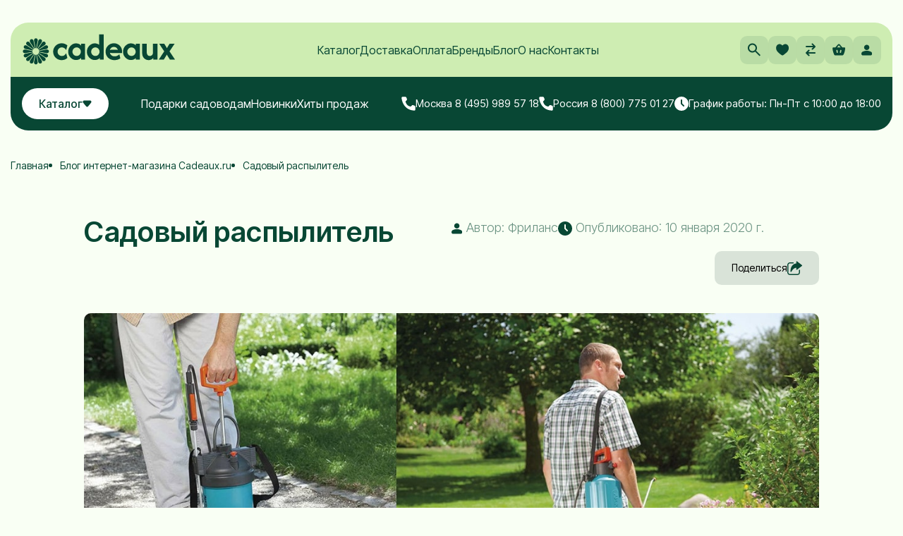

--- FILE ---
content_type: text/html; charset=utf-8
request_url: https://www.cadeaux.ru/blog/sadovyy-raspylitel
body_size: 108059
content:
<!DOCTYPE html>
<html>

<head><link media='print' onload='this.media="all"' rel='stylesheet' type='text/css' href='/served_assets/public/jquery.modal-0c2631717f4ce8fa97b5d04757d294c2bf695df1d558678306d782f4bf7b4773.css'><meta data-config="{&quot;article_id&quot;:1097797}" name="page-config" content="" /><meta data-config="{&quot;money_with_currency_format&quot;:{&quot;delimiter&quot;:&quot;&quot;,&quot;separator&quot;:&quot;.&quot;,&quot;format&quot;:&quot;%n %u&quot;,&quot;unit&quot;:&quot;р.&quot;,&quot;show_price_without_cents&quot;:1},&quot;currency_code&quot;:&quot;RUR&quot;,&quot;currency_iso_code&quot;:&quot;RUB&quot;,&quot;default_currency&quot;:{&quot;title&quot;:&quot;Российский рубль&quot;,&quot;code&quot;:&quot;RUR&quot;,&quot;rate&quot;:1.0,&quot;format_string&quot;:&quot;%n %u&quot;,&quot;unit&quot;:&quot;р.&quot;,&quot;price_separator&quot;:&quot;&quot;,&quot;is_default&quot;:true,&quot;price_delimiter&quot;:&quot;&quot;,&quot;show_price_with_delimiter&quot;:false,&quot;show_price_without_cents&quot;:true},&quot;facebook&quot;:{&quot;pixelActive&quot;:true,&quot;currency_code&quot;:&quot;RUB&quot;,&quot;use_variants&quot;:true},&quot;vk&quot;:{&quot;pixel_active&quot;:false,&quot;price_list_id&quot;:&quot;190974&quot;},&quot;new_ya_metrika&quot;:false,&quot;ecommerce_data_container&quot;:&quot;dataLayer&quot;,&quot;common_js_version&quot;:&quot;v2&quot;,&quot;vue_ui_version&quot;:null,&quot;feedback_captcha_enabled&quot;:null,&quot;account_id&quot;:41195,&quot;hide_items_out_of_stock&quot;:false,&quot;forbid_order_over_existing&quot;:true,&quot;minimum_items_price&quot;:1000,&quot;enable_comparison&quot;:true,&quot;locale&quot;:&quot;ru&quot;,&quot;client_group&quot;:null,&quot;consent_to_personal_data&quot;:{&quot;active&quot;:true,&quot;obligatory&quot;:true,&quot;description&quot;:&quot;Настоящим подтверждаю, что я ознакомлен и согласен с условиями оферты и \u003ca href=&#39;/page/politika-konfidentsialnosti&#39; target=&#39;blank&#39;\u003eполитики конфиденциальности\u003c/a\u003e.&quot;},&quot;recaptcha_key&quot;:&quot;6LfXhUEmAAAAAOGNQm5_a2Ach-HWlFKD3Sq7vfFj&quot;,&quot;recaptcha_key_v3&quot;:&quot;6LcZi0EmAAAAAPNov8uGBKSHCvBArp9oO15qAhXa&quot;,&quot;yandex_captcha_key&quot;:&quot;ysc1_ec1ApqrRlTZTXotpTnO8PmXe2ISPHxsd9MO3y0rye822b9d2&quot;,&quot;checkout_float_order_content_block&quot;:false,&quot;available_products_characteristics_ids&quot;:null,&quot;sber_id_app_id&quot;:&quot;5b5a3c11-72e5-4871-8649-4cdbab3ba9a4&quot;,&quot;theme_generation&quot;:2,&quot;quick_checkout_captcha_enabled&quot;:false,&quot;max_order_lines_count&quot;:500,&quot;sber_bnpl_min_amount&quot;:1000,&quot;sber_bnpl_max_amount&quot;:150000,&quot;counter_settings&quot;:{&quot;data_layer_name&quot;:&quot;dataLayer&quot;,&quot;new_counters_setup&quot;:true,&quot;add_to_cart_event&quot;:true,&quot;remove_from_cart_event&quot;:true,&quot;add_to_wishlist_event&quot;:true,&quot;purchase_event&quot;:true},&quot;site_setting&quot;:{&quot;show_cart_button&quot;:true,&quot;show_service_button&quot;:false,&quot;show_marketplace_button&quot;:false,&quot;show_quick_checkout_button&quot;:true},&quot;warehouses&quot;:[{&quot;id&quot;:1904,&quot;title&quot;:&quot;Основной склад&quot;,&quot;array_index&quot;:0},{&quot;id&quot;:1905,&quot;title&quot;:&quot;Предзаказы&quot;,&quot;array_index&quot;:1}],&quot;captcha_type&quot;:&quot;google&quot;,&quot;human_readable_urls&quot;:false}" name="shop-config" content="" /><meta name='js-evnvironment' content='production' /><meta name='default-locale' content='ru' /><meta name='insales-redefined-api-methods' content="[]" /><script src="/packs/js/shop_bundle-2b0004e7d539ecb78a46.js"></script><script type="text/javascript" src="https://static.insales-cdn.com/assets/common-js/common.v2.25.28.js"></script><script type="text/javascript" src="https://static.insales-cdn.com/assets/static-versioned/v3.72/static/libs/lodash/4.17.21/lodash.min.js"></script>
<!--InsalesCounter -->
<script type="text/javascript">
(function() {
  if (typeof window.__insalesCounterId !== 'undefined') {
    return;
  }

  try {
    Object.defineProperty(window, '__insalesCounterId', {
      value: 41195,
      writable: true,
      configurable: true
    });
  } catch (e) {
    console.error('InsalesCounter: Failed to define property, using fallback:', e);
    window.__insalesCounterId = 41195;
  }

  if (typeof window.__insalesCounterId === 'undefined') {
    console.error('InsalesCounter: Failed to set counter ID');
    return;
  }

  let script = document.createElement('script');
  script.async = true;
  script.src = '/javascripts/insales_counter.js?7';
  let firstScript = document.getElementsByTagName('script')[0];
  firstScript.parentNode.insertBefore(script, firstScript);
})();
</script>
<!-- /InsalesCounter -->
      <!-- Google Tag Manager -->
      <script>(function(w,d,s,l,i){w[l]=w[l]||[];w[l].push({'gtm.start':
      new Date().getTime(),event:'gtm.js'});var f=d.getElementsByTagName(s)[0],
      j=d.createElement(s),dl=l!='dataLayer'?'&l='+l:'';j.async=true;j.src=
      'https://www.googletagmanager.com/gtm.js?id='+i+dl;f.parentNode.insertBefore(j,f);
      })(window,document,'script','dataLayer','GTM-WQQVBQMM');
      </script>
      <!-- End Google Tag Manager -->
    <script type="text/javascript">
      (function() {
        window.va_suggestions = {"collections":[{"title":"\u041a\u0430\u0442\u0430\u043b\u043e\u0433","url":"\/collection\/all","recursive":false,"is_smart":false},{"title":"\u041d\u043e\u0432\u044b\u0439 \u043a\u0430\u0442\u0430\u043b\u043e\u0433","url":"\/collection\/novyy-katalog"},{"title":"\u041f\u043e\u0434\u0430\u0440\u043a\u0438 \u0441\u0430\u0434\u043e\u0432\u043e\u0434\u0430\u043c","url":"\/collection\/podarki-sadovodam"},{"title":"\u0424\u0438\u0440\u043c\u044b \u0441\u0430\u0434\u043e\u0432\u044b\u0445 \u0438\u043d\u0441\u0442\u0440\u0443\u043c\u0435\u043d\u0442\u043e\u0432","url":"\/collection\/brendy"},{"title":"\u0411\u0440\u0435\u043d\u0434\u044b","url":"\/collection\/brendy-2"},{"title":"\u041d\u0430\u0431\u043e\u0440\u044b","url":"\/collection\/nabory-3"},{"title":"Wildberries","url":"\/collection\/wildberries"},{"title":"Wildberries WB2","url":"\/collection\/wildberries-wb2"},{"title":"OZON OZON","url":"\/collection\/ozon-ozon"},{"title":"\u042f\u043d\u0434\u0435\u043a\u0441.\u041c\u0430\u0440\u043a\u0435\u0442 f","url":"\/collection\/yandeksmarket-f"},{"title":"\u042f\u041c f","url":"\/collection\/yam-f"},{"title":"\u0438\u043c\u043f\u0443\u043b\u044c\u0441","url":"\/collection\/impuls-kosy"},{"title":"\u041b\u043e\u043f\u0430\u0442\u044b","url":"\/collection\/lopaty"},{"title":"\u0412\u0438\u043b\u044b \u0438 \u0432\u0438\u043b\u043a\u0438","url":"\/collection\/vily-i-vilki"},{"title":"\u0413\u0440\u0430\u0431\u043b\u0438","url":"\/collection\/grabli-i-ghrabielki"},{"title":"\u0421\u043e\u0432\u043a\u0438 \u0441\u0430\u0434\u043e\u0432\u044b\u0435 DeWit","url":"\/collection\/sovki-sadovye-dewit"},{"title":"\u041a\u043e\u0440\u043d\u0435\u0443\u0434\u0430\u043b\u0438\u0442\u0435\u043b\u0438 \u0438 \u0443\u0434\u0430\u043b\u0438\u0442\u0435\u043b\u0438 \u0441\u043e\u0440\u043d\u044f\u043a\u043e\u0432","url":"\/collection\/kornieudalitieli-i-udalitieli-sorniakov"},{"title":"\u0418\u043d\u0441\u0442\u0440\u0443\u043c\u0435\u043d\u0442 \u0434\u043b\u044f \u043f\u043e\u0441\u0430\u0434\u043a\u0438","url":"\/collection\/instrumient-dlia-posadki"},{"title":"\u041a\u0443\u043b\u044c\u0442\u0438\u0432\u0430\u0442\u043e\u0440\u044b \u0438 \u0431\u043e\u0440\u043e\u043d\u044b DeWit","url":"\/collection\/kultivatory-i-borony"},{"title":"\u041c\u043e\u0442\u044b\u0433\u0438 \u0438 \u043f\u043b\u043e\u0441\u043a\u043e\u0440\u0435\u0437\u044b","url":"\/collection\/motyghi-i-ploskoriezy"},{"title":"\u041f\u0440\u043e\u0444\u0438 Spork","url":"\/collection\/spork"},{"title":"\u0423\u0445\u043e\u0434 \u0437\u0430 \u0441\u0430\u0434\u043e\u043c","url":"\/collection\/ukhod-za-sadom"},{"title":"\u041d\u0430\u0431\u043e\u0440 \u0434\u043b\u044f \u0431\u043e\u043d\u0441\u0430\u0439","url":"\/collection\/nabor-dlia-bonsai"},{"title":"\u041f\u043e\u0434\u0430\u0440\u043e\u0447\u043d\u044b\u0435 \u043d\u0430\u0431\u043e\u0440\u044b","url":"\/collection\/podarochnye-nabory"},{"title":"\u041f\u043e\u0434\u0430\u0440\u043a\u0438 \u043c\u0443\u0436\u0447\u0438\u043d\u0430\u043c","url":"\/collection\/podarki-muzhchinam"},{"title":"\u041f\u043e\u0434\u0430\u0440\u043a\u0438 \u0436\u0435\u043d\u0449\u0438\u043d\u0430\u043c","url":"\/collection\/podarki-zhenschinam"},{"title":"\u041f\u043e\u0434\u0430\u0440\u043a\u0438 \u0434\u0435\u0442\u044f\u043c","url":"\/collection\/podarki-detyam"},{"title":"\u041f\u043e\u0434\u0430\u0440\u043e\u0447\u043d\u044b\u0435 \u0441\u0435\u0440\u0442\u0438\u0444\u0438\u043a\u0430\u0442\u044b","url":"\/collection\/podarochnye-sertifikaty"},{"title":"\u041b\u043e\u043f\u0430\u0442\u044b \u0438\u0437 \u043d\u0435\u0440\u0436\u0430\u0432\u0435\u0439\u043a\u0438 Sneeboer","url":"\/collection\/lopaty-sneeboer"},{"title":"\u0412\u0438\u043b\u044b Sneeboer","url":"\/collection\/vily-sneeboer"},{"title":"\u0421\u0430\u0434\u043e\u0432\u044b\u0435 \u0441\u043e\u0432\u043a\u0438 Sneeboer","url":"\/collection\/sadovye-sovki-sneeboer"},{"title":"\u041c\u043e\u0442\u044b\u0433\u0438 Sneeboer","url":"\/collection\/motygi-sneeboer"},{"title":"\u041f\u043b\u043e\u0441\u043a\u043e\u0440\u0435\u0437\u044b Sneeboer","url":"\/collection\/ploskorezy-sneeboer"},{"title":"\u041a\u0443\u043b\u044c\u0442\u0438\u0432\u0430\u0442\u043e\u0440\u044b Sneeboer","url":"\/collection\/kultivatory-sneeboer"},{"title":"\u0413\u0440\u0430\u0431\u043b\u0438 Sneeboer","url":"\/collection\/grabli-sneeboer"},{"title":"\u0421\u043f\u0435\u0446\u0438\u0430\u043b\u044c\u043d\u0430\u044f \u0434\u0430\u043c\u0441\u043a\u0430\u044f \u043b\u0438\u043d\u0438\u044f Sneeboer","url":"\/collection\/damskaya-liniya-sneeboer"},{"title":"\u0414\u0435\u0442\u0441\u043a\u0438\u0439 \u0441\u0430\u0434\u043e\u0432\u044b\u0439 \u0438\u043d\u0441\u0442\u0440\u0443\u043c\u0435\u043d\u0442 Sneeboer","url":"\/collection\/detskiy-sadovyy-inventar-sneeboer"},{"title":"\u041f\u043e\u0434\u0430\u0440\u043a\u0438 \u0441\u0430\u0434\u043e\u0432\u043e\u0434\u0443","url":"\/collection\/podarki-sadovodu"},{"title":"\u0423\u0434\u0430\u043b\u0438\u0442\u0435\u043b\u0438 \u0441\u043e\u0440\u043d\u044f\u043a\u043e\u0432 Sneeboer","url":"\/collection\/udaliteli-sornyakov-sneeboer"},{"title":"\u041e\u0431\u0440\u0435\u0437\u043a\u0430 \u0433\u0430\u0437\u043e\u043d\u0430 Sneeboer","url":"\/collection\/obrezka-gazona-sneeboer"},{"title":"\u0418\u043d\u0441\u0442\u0440\u0443\u043c\u0435\u043d\u0442 \u0434\u043b\u044f \u043f\u043e\u0441\u0430\u0434\u043a\u0438 Sneeboer","url":"\/collection\/instrument-dlya-posadki-sneeboer"},{"title":"\u0420\u043e\u0437\u0430 line Sneeboer","url":"\/collection\/roza-line"},{"title":"\u0418\u043d\u0441\u0442\u0440\u0443\u043c\u0435\u043d\u0442 \u0434\u043b\u044f \u043a\u043e\u043c\u043d\u0430\u0442\u043d\u044b\u0445 \u0440\u0430\u0441\u0442\u0435\u043d\u0438\u0439 Sneeboer","url":"\/collection\/instrument-dlya-komnatnyh-rasteniy-sneeboer"},{"title":"\u041d\u0430\u0431\u043e\u0440\u044b \u0441\u0430\u0434\u043e\u0432\u044b\u0445 \u0438\u043d\u0441\u0442\u0440\u0443\u043c\u0435\u043d\u0442\u043e\u0432 Sneeboer","url":"\/collection\/nabory-sadovyh-instrumentov"},{"title":"\u0421\u043a\u0440\u0435\u0431\u043a\u0438 \u0434\u043b\u044f \u043a\u0430\u043c\u043d\u044f Sneeboer","url":"\/collection\/skrebki-dlya-kamnya-sneeboer"},{"title":"\u0410\u043a\u0441\u0435\u0441\u0441\u0443\u0430\u0440\u044b Sneeboer","url":"\/collection\/aksessuary-sneeboer"},{"title":"Great Dixter","url":"\/collection\/great-dixter"},{"title":"\u0421\u0435\u0440\u0438\u044f Biber Classic \"S\"","url":"\/collection\/seriya-biber-classic"},{"title":"\u041b\u0435\u0441\u043d\u044b\u0435 \u0442\u043e\u043f\u043e\u0440\u044b","url":"\/collection\/lesnye-topory"},{"title":"\u0422\u043e\u043f\u043e\u0440\u044b \u0434\u043b\u044f \u043a\u0430\u043c\u0438\u043d\u0430 TRIFFFIX","url":"\/collection\/topory-dlya-kamina-trifffix"},{"title":"\u0422\u043e\u043f\u043e\u0440\u044b-\u043a\u043e\u043b\u0443\u043d\u044b","url":"\/collection\/topory-koluny"},{"title":"\u0418\u043d\u0441\u0442\u0440\u0443\u043c\u0435\u043d\u0442 \u0434\u043b\u044f \u0440\u0430\u0437\u0434\u0435\u043b\u043a\u0438 \u043c\u044f\u0441\u0430","url":"\/collection\/instrument-dlya-razdelki-myasa"},{"title":"\u0421\u0435\u0440\u0438\u044f Championship","url":"\/collection\/seriya-championship"},{"title":"\u0418\u043d\u0441\u0442\u0440\u0443\u043c\u0435\u043d\u0442 \u043f\u043b\u043e\u0442\u043d\u0438\u043a\u0430","url":"\/collection\/instrument-plotnika"},{"title":"\u0421\u0430\u0434\u043e\u0432\u044b\u0439 \u0438\u043d\u0441\u0442\u0440\u0443\u043c\u0435\u043d\u0442 Leonhard Mueller","url":"\/collection\/sadovyy-instrument-leonhard-mueller"},{"title":"\u0422\u043e\u043f\u043e\u0440\u0438\u0449\u0430","url":"\/collection\/toporischa"},{"title":"\u0422\u043e\u043f\u043e\u0440\u044b \u0445\u043e\u0437\u044f\u0439\u0441\u0442\u0432\u0435\u043d\u043d\u043e-\u0431\u044b\u0442\u043e\u0432\u044b\u0435","url":"\/collection\/topory-hozyaystvenno-bytovye"},{"title":"\u0421\u0435\u043a\u0430\u0442\u043e\u0440\u044b Felco","url":"\/collection\/sekatory-felco"},{"title":"\u041f\u0440\u0438\u0432\u0438\u0432\u043e\u0447\u043d\u044b\u0435 \u043d\u043e\u0436\u0438 Felco\/Victorinox","url":"\/collection\/privivochnye-nozhi-felco"},{"title":"\u0421\u0430\u0434\u043e\u0432\u044b\u0435 \u043f\u0438\u043b\u044b Felco","url":"\/collection\/sadovye-pily-felco"},{"title":"\u0421\u0443\u0447\u043a\u043e\u0440\u0435\u0437\u044b Felco","url":"\/collection\/suchkorezy-felco"},{"title":"\u0410\u043a\u0441\u0435\u0441\u0441\u0443\u0430\u0440\u044b Felco","url":"\/collection\/aksessuary-felco"},{"title":"\u041d\u043e\u0436\u043d\u0438\u0446\u044b Felco","url":"\/collection\/nozhnitsy-felco"},{"title":"\u0417\u0430\u043f\u0430\u0441\u043d\u044b\u0435 \u0447\u0430\u0441\u0442\u0438 Felco","url":"\/collection\/zapasnye-chasti-felco"},{"title":"\u041d\u0430\u0431\u043e\u0440\u044b Felco","url":"\/collection\/nabory-felco"},{"title":"\u0421\u0435\u043a\u0430\u0442\u043e\u0440\u044b BERGER","url":"\/collection\/sekatory-berger"},{"title":"\u0421\u0430\u0434\u043e\u0432\u044b\u0435 \u043f\u0438\u043b\u044b BERGER","url":"\/collection\/sadovye-pily-berger"},{"title":"\u0421\u0443\u0447\u043a\u043e\u0440\u0435\u0437\u044b BERGER","url":"\/collection\/suchkorezy-berger"},{"title":"\u041d\u043e\u0436\u043d\u0438\u0446\u044b \u0434\u043b\u044f \u0436\u0438\u0432\u043e\u0439 \u0438\u0437\u0433\u043e\u0440\u043e\u0434\u0438 BERGER","url":"\/collection\/nozhnitsy-dlya-zhivoy-izgorodi-berger"},{"title":"\u041d\u043e\u0436\u043d\u0438\u0446\u044b BERGER","url":"\/collection\/nozhnitsy-berger"},{"title":"\u0422\u0435\u043b\u0435\u0441\u043a\u043e\u043f\u0438\u0447\u0435\u0441\u043a\u0438\u0435 \u0448\u0442\u0430\u043d\u0433\u0438","url":"\/collection\/teleskopicheskie-shtangi"},{"title":"\u0422\u0435\u043b\u0435\u0436\u043a\u0438 \u0434\u043b\u044f \u0448\u043b\u0430\u043d\u0433\u0430 ALBA KRAPF","url":"\/collection\/telezhki-dlya-shlanga-alba-krapf"},{"title":"\u041b\u043e\u043f\u0430\u0442\u044b \u0434\u043b\u044f \u043e\u0433\u043e\u0440\u043e\u0434\u0430","url":"\/collection\/lopaty-sadovye"},{"title":"\u0428\u0442\u044b\u043a\u043e\u0432\u044b\u0435 \u043b\u043e\u043f\u0430\u0442\u044b","url":"\/collection\/lopaty-shtykovye"},{"title":"\u041b\u043e\u043f\u0430\u0442\u044b \u0441\u043e\u0432\u043a\u043e\u0432\u044b\u0435","url":"\/collection\/lopaty-sovkovye"},{"title":"\u041b\u043e\u043f\u0430\u0442\u044b \u0434\u043b\u044f \u043a\u043e\u043f\u043a\u0438 \u0437\u0435\u043c\u043b\u0438","url":"\/collection\/lopaty-dlya-kopki-zemli"},{"title":"\u0414\u0435\u0442\u0441\u043a\u0438\u0435 \u043b\u043e\u043f\u0430\u0442\u044b","url":"\/collection\/detskie-lopaty"},{"title":"\u0412\u0438\u043b\u043a\u0438 \u0441\u0430\u0434\u043e\u0432\u044b\u0435","url":"\/collection\/vilki-sadovye"},{"title":"\u0412\u0438\u043b\u044b \u0434\u043b\u044f \u043a\u043e\u043f\u043a\u0438","url":"\/collection\/vily-dlya-kopki"},{"title":"\u0412\u0438\u043b\u044b \u0434\u043b\u044f \u0441\u0435\u043d\u0430","url":"\/collection\/vily-dlya-sena"},{"title":"\u0412\u0438\u043b\u044b \u043a\u043e\u043c\u043f\u043e\u0441\u0442\u043d\u044b\u0435","url":"\/collection\/vily-kompostnye"},{"title":"\u0412\u0438\u043b\u044b \u043d\u0430\u0432\u043e\u0437\u043d\u044b\u0435","url":"\/collection\/vily-navoznye"},{"title":"\u0412\u0438\u043b\u044b \u0441\u043f\u0435\u0446\u0438\u0430\u043b\u044c\u043d\u044b\u0435","url":"\/collection\/vily-spetsialnye"},{"title":"\u0421\u043e\u0432\u043a\u0438 \u043f\u043e\u0441\u0430\u0434\u043e\u0447\u043d\u044b\u0435","url":"\/collection\/posadochnye-sovki"},{"title":"\u041a\u043e\u043b\u0443\u043d\u044b","url":"\/collection\/koluny"},{"title":"\u041f\u043b\u043e\u0442\u043d\u0438\u0447\u044c\u0438 \u0442\u043e\u043f\u043e\u0440\u044b","url":"\/collection\/plotnichi-topory"},{"title":"\u0422\u043e\u043f\u043e\u0440\u0438\u0449\u0430","url":"\/collection\/toporischa-2"},{"title":"\u041f\u0435\u0440\u0447\u0430\u0442\u043a\u0438 \u0434\u043b\u044f \u0440\u043e\u0437","url":"\/collection\/perchatki-dlya-roz"},{"title":"\u041f\u0440\u0438\u0432\u0438\u0432\u043e\u0447\u043d\u044b\u0435 \u0441\u0435\u043a\u0430\u0442\u043e\u0440\u044b","url":"\/collection\/sekatory-privivochnye"},{"title":"\u041a\u0430\u043c\u043d\u0438, \u0431\u0440\u0443\u0441\u043a\u0438 \u0434\u043b\u044f \u0437\u0430\u0442\u043e\u0447\u043a\u0438","url":"\/collection\/kamni-bruski-dlya-zatochki"},{"title":"\u0417\u0430\u043f\u0430\u0441\u043d\u044b\u0435 \u0447\u0430\u0441\u0442\u0438 \u0434\u043b\u044f \u0441\u0435\u043a\u0430\u0442\u043e\u0440\u043e\u0432","url":"\/collection\/zapasnye-chasti-dlya-sekatorov"},{"title":"\u0421\u043a\u0440\u0435\u043f\u0435\u0440\u044b \u0438 \u0434\u0432\u0438\u0436\u043a\u0438 \u0434\u043b\u044f \u0441\u043d\u0435\u0433\u0430","url":"\/collection\/skrepery-i-dvizhki-dlya-snega"},{"title":"\u041b\u043e\u043f\u0430\u0442\u044b \u0434\u0435\u0442\u0441\u043a\u0438\u0435 \u0434\u043b\u044f \u0443\u0431\u043e\u0440\u043a\u0438 \u0441\u043d\u0435\u0433\u0430","url":"\/collection\/detskie-lopaty-dlya-uborki-snega"},{"title":"\u0413\u0440\u0430\u0431\u043b\u0438 \u0432\u0435\u0435\u0440\u043d\u044b\u0435 \u0441 \u0447\u0435\u0440\u0435\u043d\u043a\u043e\u043c","url":"\/collection\/grabli-veernye"},{"title":"\u0413\u0440\u0430\u0431\u043b\u0438 \u0432\u0435\u0435\u0440\u043d\u044b\u0435 \u043f\u043b\u0430\u0441\u0442\u0438\u043d\u0447\u0430\u0442\u044b\u0435","url":"\/collection\/grabli-veernye-plastinchatye"},{"title":"\u0413\u0440\u0430\u0431\u043b\u0438 \u0432\u0435\u0435\u0440\u043d\u044b\u0435 \u0440\u0430\u0437\u0434\u0432\u0438\u0436\u043d\u044b\u0435","url":"\/collection\/grabli-veernye-razdvizhnye"},{"title":"\u0413\u0440\u0430\u0431\u043b\u0438 \u0432\u0435\u0435\u0440\u043d\u044b\u0435 \u0443\u0441\u0438\u043b\u0435\u043d\u043d\u044b\u0435","url":"\/collection\/grabli-veernye-usilennye"},{"title":"\u0420\u0443\u0447\u043d\u044b\u0435 \u043a\u043e\u0441\u044b","url":"\/collection\/ruchnye-kosy"},{"title":"\u041a\u043e\u0441\u043e\u0432\u0438\u0449\u0430","url":"\/collection\/kosovischa"},{"title":"\u041d\u0430\u0431\u043e\u0440 \u043a\u043e\u0441\u0446\u0430","url":"\/collection\/nabory-kosca"},{"title":"\u041d\u0430\u043a\u043e\u0432\u0430\u043b\u044c\u043d\u0438, \u043c\u043e\u043b\u043e\u0442\u043a\u0438","url":"\/collection\/nakovalni-molotki"},{"title":"\u041e\u0441\u0435\u043b\u043a\u0438","url":"\/collection\/oselki"},{"title":"\u041f\u0440\u0438\u0432\u0438\u0432\u043e\u0447\u043d\u044b\u0435 \u043d\u043e\u0436\u0438 DUE BUOI","url":"\/collection\/privivochnye-nozhi-due-buoi"},{"title":"\u0421\u0435\u043a\u0430\u0442\u043e\u0440\u044b DUE BUOI","url":"\/collection\/sekatory-due-buoi"},{"title":"\u0421\u0430\u0434\u043e\u0432\u044b\u0435 \u043f\u0438\u043b\u044b DUE BUOI","url":"\/collection\/sadovye-pily-due-buoi"},{"title":"\u0410\u043a\u0441\u0435\u0441\u0441\u0443\u0430\u0440\u044b","url":"\/collection\/aksessuary-3"},{"title":"\u041d\u043e\u0436\u043d\u0438\u0446\u044b DUE BUOI","url":"\/collection\/nozhnitsy-due-buoi"},{"title":"\u0422\u043e\u043f\u043e\u0440\u044b","url":"\/collection\/topory-3"},{"title":"\u0422\u043e\u0432\u0430\u0440\u044b \u0434\u043b\u044f \u0443\u0431\u043e\u0440\u043a\u0438 \u0441\u043d\u0435\u0433\u0430","url":"\/collection\/tovary-dlya-uborki-snega"},{"title":"\u0412\u0438\u043b\u044b Offner","url":"\/collection\/vily-offner"},{"title":"\u0421\u0430\u0434\u043e\u0432\u044b\u0439 \u0438\u043d\u0441\u0442\u0440\u0443\u043c\u0435\u043d\u0442 Sneeboer","url":"\/collection\/sadovyy-instrument-sneeboer"},{"title":"\u0421\u0430\u0434\u043e\u0432\u044b\u0435 \u0438\u043d\u0441\u0442\u0440\u0443\u043c\u0435\u043d\u0442\u044b \u0438\u0437 \u042f\u043f\u043e\u043d\u0438\u0438","url":"\/collection\/sadovyj-instrument-yaponiya"},{"title":"\u0421\u0430\u0434\u043e\u0432\u044b\u0439 \u0438\u043d\u0432\u0435\u043d\u0442\u0430\u0440\u044c DeWit","url":"\/collection\/sadovyi-invientar-dewit"},{"title":"OFFNER","url":"\/collection\/offner"},{"title":"\u0421\u0430\u0434\u043e\u0432\u044b\u0439 \u0438\u043d\u0441\u0442\u0440\u0443\u043c\u0435\u043d\u0442 BERGER","url":"\/collection\/sadovyy-instrument-berger"},{"title":"\u0421\u0430\u0434\u043e\u0432\u044b\u0439 \u0438\u043d\u0441\u0442\u0440\u0443\u043c\u0435\u043d\u0442 DUE BUOI","url":"\/collection\/sadovyy-instrument-due-buoi"},{"title":"\u0421\u0430\u0434\u043e\u0432\u044b\u0439 \u0438\u043d\u0441\u0442\u0440\u0443\u043c\u0435\u043d\u0442 FELCO","url":"\/collection\/felco"},{"title":"\u041f\u0435\u0440\u0447\u0430\u0442\u043a\u0438 \u0441\u0430\u0434\u043e\u0432\u044b\u0435 FOXGLOVES","url":"\/collection\/perchatki-sadovye-foxgloves"},{"title":"\u0421\u0430\u0434\u043e\u0432\u044b\u0435 \u043f\u0435\u0440\u0447\u0430\u0442\u043a\u0438 GOLD LEAF","url":"\/collection\/sadovye-perchatki-gold-leaf"},{"title":"Leonhard Mueller & Soehne","url":"\/collection\/leonhard-mueller-sonne"},{"title":"\u0421\u0430\u0434\u043e\u0432\u044b\u0435 \u043d\u043e\u0436\u0438 TINA","url":"\/collection\/sadovye-nozhi-tina"},{"title":"IDEALSPATEN","url":"\/collection\/idealspaten"},{"title":"\u0422\u043e\u043f\u043e\u0440\u044b Hultafors","url":"\/collection\/topory-hultafors"},{"title":"\u0422\u043e\u043f\u043e\u0440\u044b Gransfors Bruks","url":"\/collection\/topory-gransfors-bruks"},{"title":"Silky","url":"\/collection\/silky"},{"title":"Okatsune","url":"\/collection\/okatsune"},{"title":"ARS","url":"\/collection\/ars"},{"title":"\u042f\u043f\u043e\u043d\u0441\u043a\u0438\u0435 \u0441\u0435\u043a\u0430\u0442\u043e\u0440\u044b","url":"\/collection\/sekatory-2"},{"title":"\u041d\u043e\u0436\u043d\u0438\u0446\u044b","url":"\/collection\/nozhnitsy"},{"title":"\u0410\u043b\u044e\u043c\u0438\u043d\u0438\u0435\u0432\u044b\u0435 \u043b\u043e\u043f\u0430\u0442\u044b","url":"\/collection\/alyuminievye-lopaty"},{"title":"\u0414\u0435\u0440\u0435\u0432\u044f\u043d\u043d\u044b\u0435 \u043b\u043e\u043f\u0430\u0442\u044b","url":"\/collection\/derevyannye-lopaty"},{"title":"\u041b\u043e\u043f\u0430\u0442\u044b \u0436\u0435\u043d\u0441\u043a\u0438\u0435","url":"\/collection\/zhenskie-lopaty"},{"title":"\u0410\u0432\u0442\u043e\u043c\u043e\u0431\u0438\u043b\u044c\u043d\u044b\u0435 \u043b\u043e\u043f\u0430\u0442\u044b","url":"\/collection\/avtomobilnye-lopaty"},{"title":"\u0414\u0435\u0442\u0441\u043a\u0438\u0435 \u043b\u043e\u043f\u0430\u0442\u044b","url":"\/collection\/detskie-lopaty-2"},{"title":"\u0410\u043a\u0441\u0435\u0441\u0441\u0443\u0430\u0440\u044b","url":"\/collection\/aksessuary-1510040867"},{"title":"\u041b\u0443\u0447\u0448\u0438\u0435 \u043d\u043e\u0432\u0438\u043d\u043a\u0438","url":"\/collection\/luchshie-novinki-2"},{"title":"\u0425\u0438\u0442\u044b","url":"\/collection\/hity-2"},{"title":"\u041f\u043e\u0434\u0430\u0440\u043a\u0438","url":"\/collection\/podarki-2"},{"title":"\u0421\u0435\u043a\u0430\u0442\u043e\u0440\u044b","url":"\/collection\/sekatory"},{"title":"\u041b\u043e\u043f\u0430\u0442\u044b \u0434\u043b\u044f \u0443\u0431\u043e\u0440\u043a\u0438 \u0441\u043d\u0435\u0433\u0430","url":"\/collection\/lopaty-dlya-snega"},{"title":"\u041a\u043e\u0441\u044b \u0434\u043b\u044f \u0442\u0440\u0430\u0432\u044b","url":"\/collection\/kosy-ruchnye"},{"title":"\u041f\u0440\u0438\u0432\u0438\u0432\u043e\u0447\u043d\u044b\u0435 \u043d\u043e\u0436\u0438","url":"\/collection\/privivochnye-nozhi"},{"title":"\u041f\u0435\u0440\u0447\u0430\u0442\u043a\u0438 \u0441\u0430\u0434\u043e\u0432\u044b\u0435","url":"\/collection\/perchatki-sadovye"},{"title":"\u041b\u043e\u043f\u0430\u0442\u044b","url":"\/collection\/lopaty-2"},{"title":"\u041d\u043e\u0436\u043d\u0438\u0446\u044b \u0441\u0430\u0434\u043e\u0432\u044b\u0435","url":"\/collection\/nozhnitsy-sadovye"},{"title":"\u0413\u0440\u0430\u0431\u043b\u0438","url":"\/collection\/grabli"},{"title":"\u0421\u0430\u0434\u043e\u0432\u044b\u0435 \u0441\u043e\u0432\u043a\u0438","url":"\/collection\/sadovye-sovki"},{"title":"\u041f\u0438\u043b\u044b \u0441\u0430\u0434\u043e\u0432\u044b\u0435","url":"\/collection\/pily-sadovye"},{"title":"\u0412\u0438\u043b\u044b \u0441\u0430\u0434\u043e\u0432\u044b\u0435","url":"\/collection\/vily-sadovye"},{"title":"\u041a\u0443\u043b\u044c\u0442\u0438\u0432\u0430\u0442\u043e\u0440\u044b","url":"\/collection\/kultivatory"},{"title":"\u0418\u043d\u0441\u0442\u0440\u0443\u043c\u0435\u043d\u0442 \u0434\u043b\u044f \u043f\u043e\u0441\u0430\u0434\u043a\u0438","url":"\/collection\/instrument-dlya-posadki"},{"title":"\u0422\u044f\u043f\u043a\u0438, \u0441\u0430\u0434\u043e\u0432\u044b\u0435 \u043c\u043e\u0442\u044b\u0433\u0438","url":"\/collection\/motygi"},{"title":"\u0421\u0430\u0434\u043e\u0432\u0430\u044f \u043e\u0434\u0435\u0436\u0434\u0430","url":"\/collection\/sadovaya-odezhda"},{"title":"\u041f\u043b\u043e\u0441\u043a\u043e\u0440\u0435\u0437\u044b","url":"\/collection\/ploskorezy"},{"title":"\u0423\u0434\u0430\u043b\u0438\u0442\u0435\u043b\u0438 \u0441\u043e\u0440\u043d\u044f\u043a\u043e\u0432","url":"\/collection\/udaliteli-sornyakov"},{"title":"\u041a\u043e\u0440\u043d\u0435\u0443\u0434\u0430\u043b\u0438\u0442\u0435\u043b\u0438","url":"\/collection\/korneudaliteli"},{"title":"\u0415\u0449\u0451","url":"\/collection\/eschyo-2"},{"title":"\u0421\u0435\u043a\u0430\u0442\u043e\u0440\u044b \u043f\u0440\u0438\u0432\u0438\u0432\u043e\u0447\u043d\u044b\u0435","url":"\/collection\/sekatory-privivochnye-2"},{"title":"\u041f\u043b\u043e\u0441\u043a\u043e\u0440\u0435\u0437\u044b","url":"\/collection\/ploskorezy-2"},{"title":"\u041b\u043e\u043f\u0430\u0442\u044b \u0434\u043b\u044f \u043e\u0433\u043e\u0440\u043e\u0434\u0430","url":"\/collection\/lopaty-dlya-ogoroda"},{"title":"\u0428\u0442\u044b\u043a\u043e\u0432\u044b\u0435 \u043b\u043e\u043f\u0430\u0442\u044b","url":"\/collection\/shtykovye-lopaty"},{"title":"\u041b\u043e\u043f\u0430\u0442\u044b \u0441\u043e\u0432\u043a\u043e\u0432\u044b\u0435","url":"\/collection\/lopaty-sovkovye-2"},{"title":"\u041b\u043e\u043f\u0430\u0442\u044b \u0434\u043b\u044f \u043a\u043e\u043f\u043a\u0438 \u0437\u0435\u043c\u043b\u0438","url":"\/collection\/lopaty-dlya-kopki-zemli-2"},{"title":"\u041b\u043e\u043f\u0430\u0442\u044b \u0434\u0435\u0442\u0441\u043a\u0438\u0435","url":"\/collection\/lopaty-detskie"},{"title":"\u041b\u043e\u043f\u0430\u0442\u044b \u0434\u043b\u044f \u0443\u0431\u043e\u0440\u043a\u0438 \u0441\u043d\u0435\u0433\u0430","url":"\/collection\/lopaty-dlya-uborki-snega"},{"title":"\u0412\u0438\u043b\u043a\u0438 \u0441\u0430\u0434\u043e\u0432\u044b\u0435","url":"\/collection\/vilki-sadovye-2"},{"title":"\u0412\u0438\u043b\u044b \u0434\u043b\u044f \u043a\u043e\u043f\u043a\u0438","url":"\/collection\/vily-dlya-kopki-2"},{"title":"\u0412\u0438\u043b\u044b \u0434\u043b\u044f \u0441\u0435\u043d\u0430","url":"\/collection\/vily-dlya-sena-2"},{"title":"\u0412\u0438\u043b\u044b \u043a\u043e\u043c\u043f\u043e\u0441\u0442\u043d\u044b\u0435","url":"\/collection\/katalog-1-ece756"},{"title":"\u0412\u0438\u043b\u044b \u043d\u0430\u0432\u043e\u0437\u043d\u044b\u0435","url":"\/collection\/vily-navoznye-2"},{"title":"\u0421\u043e\u0432\u043a\u0438 \u043f\u043e\u0441\u0430\u0434\u043e\u0447\u043d\u044b\u0435","url":"\/collection\/sovki-posadochnye"},{"title":"\u041a\u043e\u0441\u043e\u0432\u0438\u0449\u0430","url":"\/collection\/kosovischa-2"},{"title":"\u041d\u0430\u043a\u043e\u0432\u0430\u043b\u044c\u043d\u0438, \u043c\u043e\u043b\u043e\u0442\u043a\u0438","url":"\/collection\/nakovalni-molotki-2"},{"title":"\u041e\u0441\u0435\u043b\u043a\u0438","url":"\/collection\/oselki-2"},{"title":"\u041b\u0443\u0447\u0448\u0438\u0435 \u043d\u043e\u0432\u0438\u043d\u043a\u0438","url":"\/collection\/luchshie-novinki"},{"title":"\u0425\u0438\u0442\u044b","url":"\/collection\/hity"},{"title":"\u041f\u043e\u0434\u0430\u0440\u043a\u0438","url":"\/collection\/podarki"},{"title":"1","url":"\/collection\/1"},{"title":"2","url":"\/collection\/2"},{"title":"\u041a\u0430\u0442\u0430\u043b\u043e\u0433 1","url":"\/collection\/katalog-1-3"},{"title":"\u041a\u0430\u0442\u0430\u043b\u043e\u0433 2","url":"\/collection\/katalog-2"},{"title":"\u0425\u0438\u0442\u044b","url":"\/collection\/hity-3"},{"title":"\u041b\u0443\u0447\u0448\u0438\u0435 \u043d\u043e\u0432\u0438\u043d\u043a\u0438","url":"\/collection\/luchshie-novinki-3"},{"title":"\u041f\u043e\u0434\u0430\u0440\u043a\u0438","url":"\/collection\/podarki-3"},{"title":"\u041b\u0443\u0447\u0448\u0438\u0435 \u043d\u043e\u0432\u0438\u043d\u043a\u0438","url":"\/collection\/luchshie-novinki-d531f9"},{"title":"\u0425\u0438\u0442\u044b","url":"\/collection\/katalog-1-cebedd"},{"title":"\u041f\u043e\u0434\u0430\u0440\u043a\u0438","url":"\/collection\/katalog-1-6ad29e"},{"title":"Berry&Bird","url":"\/collection\/berrybird"},{"title":"OFFNER","url":"\/collection\/offner-2"},{"title":"FOXGLOVES","url":"\/collection\/foxgloves"},{"title":"DUE BUOI","url":"\/collection\/due-buoi"},{"title":"GOLD LEAF","url":"\/collection\/gold-leaf"},{"title":"Okatsune","url":"\/collection\/okatsune-2"},{"title":"Four Element","url":"\/collection\/Four-Element"},{"title":"Krumpholz","url":"\/collection\/krumpholz"},{"title":"FUX","url":"\/collection\/fux"},{"title":"Alvaro Bernardoni","url":"\/collection\/alvaro-bernardoni"},{"title":"ARS","url":"\/collection\/ars-2"},{"title":"Bradleys","url":"\/collection\/bradleys"},{"title":"Dewit","url":"\/collection\/dewit"},{"title":"DIMARTINO","url":"\/collection\/dimartino"},{"title":"IDEALSPATEN","url":"\/collection\/idealspaten-2"},{"title":"KRENHOF","url":"\/collection\/krenhof"},{"title":"MAX","url":"\/collection\/max"},{"title":"MUELLER","url":"\/collection\/mueller"},{"title":"Silky","url":"\/collection\/silky-2"},{"title":"TINA","url":"\/collection\/tina"},{"title":"\u0413\u0435\u043d\u0438\u0439","url":"\/collection\/geniy"},{"title":"\u041b\u043e\u043f\u0430\u0442\u044b \u0434\u0435\u0442\u0441\u043a\u0438\u0435 \u0434\u043b\u044f \u0443\u0431\u043e\u0440\u043a\u0438 \u0441\u043d\u0435\u0433\u0430","url":"\/collection\/lopaty-detskie-dlya-uborki-snega"},{"title":"\u0421\u0443\u0447\u043a\u043e\u0440\u0435\u0437\u044b","url":"\/collection\/suchkorezy"},{"title":"\u0421\u0430\u0434\u043e\u0432\u044b\u0435 \u0440\u0443\u0447\u043d\u044b\u0435 \u0431\u0443\u0440\u044b","url":"\/collection\/sadovye-ruchnye-bury"},{"title":"\u0418\u043d\u0441\u0442\u0440\u0443\u043c\u0435\u043d\u0442 \u0434\u043b\u044f \u043e\u0431\u0440\u0435\u0437\u043a\u0438","url":"\/collection\/instrument-dlya-obrezki"},{"title":"\u041e\u0431\u0440\u0435\u0437\u043a\u0430 \u0433\u0430\u0437\u043e\u043d\u0430","url":"\/collection\/obrezka-kraya-gazona"},{"title":"\u041e\u043f\u0440\u044b\u0441\u043a\u0438\u0432\u0430\u0442\u0435\u043b\u0438","url":"\/collection\/opryskivateli"},{"title":"\u0418\u043d\u0441\u0442\u0440\u0443\u043c\u0435\u043d\u0442 \u0434\u043b\u044f \u043a\u043e\u043c\u043d\u0430\u0442\u043d\u044b\u0445 \u0440\u0430\u0441\u0442\u0435\u043d\u0438\u0439","url":"\/collection\/instrument-dlya-komnatnyh-rasteniy"},{"title":"\u0421\u0442\u0440\u043e\u0438\u0442\u0435\u043b\u044c\u043d\u044b\u0435 \u0438\u043d\u0441\u0442\u0440\u0443\u043c\u0435\u043d\u0442\u044b","url":"\/collection\/stroitelnye-instrumenty"},{"title":"\u0421\u0430\u0434\u043e\u0432\u044b\u0439 \u0438\u043d\u0441\u0442\u0440\u0443\u043c\u0435\u043d\u0442 \u0438 \u0438\u043d\u0432\u0435\u043d\u0442\u0430\u0440\u044c","url":"\/collection\/sadovyy-instrument-i-invertar"},{"title":"\u0421\u0438\u0441\u0442\u0435\u043c\u044b \u043f\u043e\u043b\u0438\u0432\u0430","url":"\/collection\/sistemy-poliva"},{"title":"\u041a\u043e\u0432\u0430\u043d\u044b\u0435 \u0442\u043e\u043f\u043e\u0440\u044b","url":"\/collection\/topory-2"},{"title":"\u0421\u043f\u043e\u0440\u0442\u0438\u0432\u043d\u044b\u0435 \u043c\u0430\u0441\u043a\u0438","url":"\/collection\/sportivnye-maski"},{"title":"\u041d\u043e\u0436\u043d\u0438\u0446\u044b \u0434\u043b\u044f \u0436\u0438\u0432\u043e\u0439 \u0438\u0437\u0433\u043e\u0440\u043e\u0434\u0438","url":"\/collection\/nozhnitsy-dlya-zhivoy-izgorodi"},{"title":"\u041f\u0435\u0440\u0447\u0430\u0442\u043a\u0438","url":"\/collection\/perchatki"},{"title":"\u0421\u0435\u043a\u0430\u0442\u043e\u0440\u044b","url":"\/collection\/sekatory-3"},{"title":"\u041b\u043e\u043f\u0430\u0442\u044b","url":"\/collection\/lopaty-3"},{"title":"\u0421\u0443\u0447\u043a\u043e\u0440\u0435\u0437\u044b","url":"\/collection\/suchkorezy-2"},{"title":"\u041f\u0440\u0438\u0432\u0438\u0432\u043e\u0447\u043d\u044b\u0435 \u043d\u043e\u0436\u0438","url":"\/collection\/privivochnye-nozhi-2"},{"title":"\u0421\u043e\u0432\u043a\u0438","url":"\/collection\/sovki"},{"title":"\u0412\u0438\u043b\u044b","url":"\/collection\/vily"},{"title":"\u041a\u0443\u043b\u044c\u0442\u0438\u0432\u0430\u0442\u043e\u0440\u044b","url":"\/collection\/kultivatory-2"},{"title":"\u041a\u043e\u0441\u044b","url":"\/collection\/kosy"},{"title":"\u041d\u043e\u0436\u043d\u0438\u0446\u044b \u0441\u0430\u0434\u043e\u0432\u044b\u0435","url":"\/collection\/nozhnitsy-sadovye-2"},{"title":"\u041c\u043e\u0442\u044b\u0433\u0438, \u0441\u0430\u0434\u043e\u0432\u044b\u0435 \u0442\u044f\u043f\u043a\u0438","url":"\/collection\/motygi-sadovye-tyapki"},{"title":"\u0418\u043d\u0441\u0442\u0440\u0443\u043c\u0435\u043d\u0442 \u0434\u043b\u044f \u043f\u043e\u0441\u0430\u0434\u043a\u0438","url":"\/collection\/instrument-dlya-posadki-2"},{"title":"\u041a\u043e\u0440\u043d\u0435\u0443\u0434\u0430\u043b\u0438\u0442\u0435\u043b\u0438","url":"\/collection\/katalog-1-abc840"},{"title":"\u0412\u0438\u043b\u044b \u043b\u043e\u043f\u0430\u0442\u0430","url":"\/collection\/vily-lopata-2"},{"title":"\u041e\u0431\u0440\u0435\u0437\u043a\u0430 \u0433\u0430\u0437\u043e\u043d\u0430","url":"\/collection\/obrezka-gazona"},{"title":"\u0418\u043d\u0441\u0442\u0440\u0443\u043c\u0435\u043d\u0442 \u0434\u043b\u044f \u043a\u043e\u043c\u043d\u0430\u0442\u043d\u044b\u0445 \u0440\u0430\u0441\u0442\u0435\u043d\u0438\u0439","url":"\/collection\/instrument-dlya-komnatnyh-rasteniy-2"},{"title":"\u0418\u043d\u0441\u0442\u0440\u0443\u043c\u0435\u043d\u0442 \u0434\u043b\u044f \u0431\u043e\u043d\u0441\u0430\u0439","url":"\/collection\/instrument-dlya-bonsay-2"},{"title":"\u0418\u043d\u0441\u0442\u0440\u0443\u043c\u0435\u043d\u0442 \u0434\u043b\u044f \u0438\u043a\u0435\u0431\u0430\u043d\u0430","url":"\/collection\/instrument-dlya-ikebana-2"},{"title":"\u0410\u043a\u0441\u0435\u0441\u0441\u0443\u0430\u0440\u044b","url":"\/collection\/aksessuary-228768"},{"title":"\u041d\u0430\u0431\u043e\u0440\u044b","url":"\/collection\/nabory-2"},{"title":"\u041f\u0440\u0438\u0432\u0438\u0432\u043e\u0447\u043d\u0430\u044f \u043b\u0435\u043d\u0442\u0430","url":"\/collection\/privivochnaya-lenta-2"},{"title":"\u0427\u0435\u0440\u0435\u043d\u043a\u0438","url":"\/collection\/cherenki-2"},{"title":"\u0417\u0430\u043f\u0430\u0441\u043d\u044b\u0435 \u0447\u0430\u0441\u0442\u0438 \u0434\u043b\u044f \u043f\u0438\u043b Silky","url":"\/collection\/zapasnye-chasti-dlya-pil-silky"},{"title":"\u0422\u043e\u043f\u043e\u0440\u044b \u0438 \u043c\u0430\u0447\u0435\u0442\u0435","url":"\/collection\/topory-i-machete"},{"title":"\u0421\u0443\u043c\u043a\u0438 \u0434\u043b\u044f \u0438\u043d\u0441\u0442\u0440\u0443\u043c\u0435\u043d\u0442\u043e\u0432","url":"\/collection\/sumki-dlya-instrumentov"},{"title":"\u0424\u0430\u0440\u0442\u0443\u043a\u0438 \u0441\u0430\u0434\u043e\u0432\u044b\u0435","url":"\/collection\/fartuki-sadovye"},{"title":"\u0421\u0443\u043c\u043a\u0438","url":"\/collection\/sumki"},{"title":"\u0428\u043b\u044f\u043f\u044b","url":"\/collection\/shlyapy"},{"title":"\u041a\u043e\u0432\u0440\u0438\u043a\u0438 \u0438 \u043d\u0430\u043a\u043e\u043b\u0435\u043d\u043d\u0438\u043a\u0438","url":"\/collection\/kovriki-i-nakolenniki"},{"title":"\u0424\u0438\u0442\u0438\u043d\u0433\u0438 \u0438 \u0430\u043a\u0441\u0435\u0441\u0441\u0443\u0430\u0440\u044b \u0434\u043b\u044f \u043f\u043e\u043b\u0438\u0432\u0430","url":"\/collection\/fitingi-i-aksessuary-dlya-poliva"},{"title":"\u041b\u0435\u043d\u0442\u0430 \u0434\u043b\u044f \u0442\u0430\u043f\u0435\u043d\u0435\u0440\u0430","url":"\/collection\/lenta-dlya-tapenera"},{"title":"\u0421\u043a\u043e\u0431\u044b \u0434\u043b\u044f \u0442\u0430\u043f\u0435\u043d\u0435\u0440\u0430","url":"\/collection\/skoby-dlya-tapenera"},{"title":"\u0420\u0443\u0447\u043d\u044b\u0435 \u043e\u043f\u0440\u044b\u0441\u043a\u0438\u0432\u0430\u0442\u0435\u043b\u0438","url":"\/collection\/ruchnye-opryskivateli"},{"title":"\u041e\u043f\u0440\u044b\u0441\u043a\u0438\u0432\u0430\u0442\u0435\u043b\u0438 \u0441 \u0442\u0435\u043b\u0435\u0436\u043a\u043e\u0439","url":"\/collection\/opryskivateli-s-telezhkoy"},{"title":"\u0420\u0430\u043d\u0446\u0435\u0432\u044b\u0435 \u043e\u043f\u0440\u044b\u0441\u043a\u0438\u0432\u0430\u0442\u0435\u043b\u0438","url":"\/collection\/rantsevye-opryskivateli"},{"title":"\u041a\u043e\u043c\u043d\u0430\u0442\u043d\u044b\u0435 \u043e\u043f\u0440\u044b\u0441\u043a\u0438\u0432\u0430\u0442\u0435\u043b\u0438","url":"\/collection\/pulverizatory-ispariteli"},{"title":"\u041b\u0435\u0439\u043a\u0438","url":"\/collection\/leyki"},{"title":"\u041f\u043e\u0440\u043e\u0448\u043a\u043e\u0432\u044b\u0435 \u043e\u043f\u0440\u044b\u0441\u043a\u0438\u0432\u0430\u0442\u0435\u043b\u0438","url":"\/collection\/poroshkovye-opryskivateli"},{"title":"\u0417\u0430\u043f\u0447\u0430\u0441\u0442\u0438 \u0434\u043b\u044f \u043e\u043f\u0440\u044b\u0441\u043a\u0438\u0432\u0430\u0442\u0435\u043b\u0435\u0439","url":"\/collection\/zapchasti-dlya-opryskivateley"},{"title":"\u0410\u043a\u043a\u0443\u043c\u0443\u043b\u044f\u0442\u043e\u0440\u043d\u044b\u0435 \u0441\u0430\u0434\u043e\u0432\u044b\u0435 \u0438\u043d\u0441\u0442\u0440\u0443\u043c\u0435\u043d\u0442\u044b","url":"\/collection\/akkumulyatornye-sadovye-instrumenty"},{"title":"\u0420\u043e\u0431\u043e\u0442\u0438\u0437\u0438\u0440\u043e\u0432\u0430\u043d\u043d\u044b\u0435 \u0433\u0430\u0437\u043e\u043d\u043e\u043a\u043e\u0441\u0438\u043b\u043a\u0438","url":"\/collection\/robotizirovannye-gazonokosilki"},{"title":"\u0413\u0430\u0437\u043e\u043d\u043e\u043a\u043e\u0441\u0438\u043b\u043a\u0438","url":"\/collection\/gazonokosilki"},{"title":"\u0421\u043a\u0430\u0440\u0438\u0444\u0438\u043a\u0430\u0442\u043e\u0440\u044b","url":"\/collection\/skarifikatory"},{"title":"\u0410\u044d\u0440\u0430\u0442\u043e\u0440\u044b","url":"\/collection\/aeratory"},{"title":"\u0422\u0440\u0438\u043c\u043c\u0435\u0440\u044b","url":"\/collection\/trimmery"},{"title":"\u041a\u0443\u0441\u0442\u043e\u0440\u0435\u0437\u044b","url":"\/collection\/kustorezy"},{"title":"\u0418\u0437\u043c\u0435\u043b\u044c\u0447\u0438\u0442\u0435\u043b\u0438","url":"\/collection\/izmelchiteli"},{"title":"\u0426\u0435\u043f\u043d\u044b\u0435 \u043f\u0438\u043b\u044b","url":"\/collection\/tsepnye-pily"},{"title":"\u0410\u043a\u043a\u0443\u043c\u0443\u043b\u044f\u0442\u043e\u0440\u043d\u044b\u0435 \u0441\u0430\u0434\u043e\u0432\u044b\u0435 \u043f\u044b\u043b\u0435\u0441\u043e\u0441\u044b\/\u0432\u043e\u0437\u0434\u0443\u0445\u043e\u0434\u0443\u0432\u043a\u0438","url":"\/collection\/akkumulyatornye-sadovye-pylesosyvozduhoduvki"},{"title":"\u041c\u043d\u043e\u0433\u043e\u0444\u0443\u043d\u043a\u0446\u0438\u043e\u043d\u0430\u043b\u044c\u043d\u044b\u0435 \u0441\u0438\u0441\u0442\u0435\u043c\u044b","url":"\/collection\/mnogofunktsionalnye-sistemy"},{"title":"\u041e\u0447\u0438\u0441\u0442\u0438\u0442\u0435\u043b\u0438 \u0432\u044b\u0441\u043e\u043a\u043e\u0433\u043e \u0434\u0430\u0432\u043b\u0435\u043d\u0438\u044f","url":"\/collection\/ochistiteli-vysokogo-davleniya"},{"title":"\u0414\u0435\u043a\u043e\u0440\u0430\u0442\u0438\u0432\u043d\u044b\u0435 \u0433\u043e\u0440\u0448\u043a\u0438","url":"\/collection\/dekorativnye-gorshki"},{"title":"\u0413\u043b\u0430\u0434\u043a\u0438\u0435 \u0433\u043e\u0440\u0448\u043a\u0438","url":"\/collection\/gladkie-gorshki"},{"title":"\u041a\u0430\u0448\u043f\u043e","url":"\/collection\/kashpo"},{"title":"\u0411\u043b\u044e\u0434\u0446\u0430 \u0434\u043b\u044f \u0433\u043e\u0440\u0448\u043a\u043e\u0432","url":"\/collection\/blyudtsa-dlya-gorshkov"},{"title":"\u0410\u043a\u043a\u0443\u043c\u0443\u043b\u044f\u0442\u043e\u0440\u043d\u044b\u0435 \u0433\u0430\u0437\u043e\u043d\u043e\u043a\u043e\u0441\u0438\u043b\u043a\u0438","url":"\/collection\/akkumulyatornye-gazonokosilki"},{"title":"\u0410\u043a\u043a\u0443\u043c\u0443\u043b\u044f\u0442\u043e\u0440\u043d\u044b\u0435 \u0442\u0440\u0438\u043c\u043c\u0435\u0440\u044b","url":"\/collection\/akkumulyatornye-trimmery"},{"title":"\u0410\u043a\u043a\u0443\u043c\u0443\u043b\u044f\u0442\u043e\u0440\u043d\u044b\u0435 \u043d\u043e\u0436\u043d\u0438\u0446\u044b \u0434\u043b\u044f \u0442\u0440\u0430\u0432\u044b","url":"\/collection\/akkumulyatornye-nozhnitsy-dlya-travy"},{"title":"\u0410\u043a\u043a\u0443\u043c\u0443\u043b\u044f\u0442\u043e\u0440\u043d\u044b\u0435 \u043a\u0443\u0441\u0442\u043e\u0440\u0435\u0437\u044b","url":"\/collection\/akkumulyatornye-kustorezy"},{"title":"\u0410\u043a\u043a\u0443\u043c\u0443\u043b\u044f\u0442\u043e\u0440\u043d\u044b\u0435 \u0441\u0430\u0434\u043e\u0432\u044b\u0435 \u043f\u0438\u043b\u044b\/\u0441\u0435\u043a\u0430\u0442\u043e\u0440\u044b","url":"\/collection\/akkumulyatornye-sadovye-pilysekatory"},{"title":"\u0410\u043a\u043a\u0443\u043c\u0443\u043b\u044f\u0442\u043e\u0440\u043d\u044b\u0435 \u0432\u043e\u0437\u0434\u0443\u0445\u043e\u0434\u0443\u0432\u043a\u0438 \u0434\u043b\u044f \u0443\u0431\u043e\u0440\u043a\u0438 \u043b\u0438\u0441\u0442\u0432\u044b","url":"\/collection\/akkumulyatornye-vozduhoduvki-dlya-uborki-listvy"},{"title":"\u0410\u043a\u043a\u0443\u043c\u0443\u043b\u044f\u0442\u043e\u0440\u043d\u044b\u0435 \u0446\u0435\u043f\u043d\u044b\u0435 \u043f\u0438\u043b\u044b","url":"\/collection\/akkumulyatornye-tsepnye-pily"},{"title":"\u0441\u0430\u0434 \u0438 \u043e\u0433\u043e\u0440\u043e\u0434","url":"\/collection\/sad-i-ogorod"},{"title":"\u0444\u0435\u0440\u043c\u0430","url":"\/collection\/ferma"},{"title":"\u043f\u0438\u0442\u043e\u043c\u043d\u0438\u043a \u0440\u0430\u0441\u0442\u0435\u043d\u0438\u0439","url":"\/collection\/pitomnik-rasteniy"},{"title":"\u0416\u041a\u0425","url":"\/collection\/zhkh"},{"title":"\u042d\u043b\u0435\u043a\u0442\u0440\u043e\u0433\u0430\u0437\u043e\u043d\u043e\u043a\u043e\u0441\u0438\u043b\u043a\u0438","url":"\/collection\/elektrogazonokosilki"},{"title":"\u0420\u0443\u0447\u043d\u044b\u0435 \u0433\u0430\u0437\u043e\u043d\u043e\u043a\u043e\u0441\u0438\u043b\u043a\u0438","url":"\/collection\/ruchnye-gazonokosilki"},{"title":"\u041c\u043e\u0439\u043a\u0430","url":"\/collection\/moyka"},{"title":"\u0410\u043a\u043a\u0443\u043c\u0443\u043b\u044f\u0442\u043e\u0440\u043d\u044b\u0435 \u0431\u044b\u0442\u043e\u0432\u044b\u0435 \u043e\u0447\u0438\u0441\u0442\u0438\u0442\u0435\u043b\u0438","url":"\/collection\/akkumulyatornye-bytovye-ochistiteli"},{"title":"\u0410\u043a\u043a\u0443\u043c\u0443\u043b\u044f\u0442\u043e\u0440\u044b \u0438 \u0437\u0430\u0440\u044f\u0434\u043d\u044b\u0435 \u0443\u0441\u0442\u0440\u043e\u0439\u0441\u0442\u0432\u0430","url":"\/collection\/akkumulyatory-i-zaryadnye-ustroystva"},{"title":"\u0420\u043e\u0431\u043e\u0442-\u0433\u0430\u0437\u043e\u043d\u043e\u043a\u043e\u0441\u0438\u043b\u043a\u0430","url":"\/collection\/robot-gazonokosilka"},{"title":"\u0413\u0430\u0437\u043e\u043d\u043e\u043a\u043e\u0441\u0438\u043b\u043a\u0438 \u0438 \u0441\u043a\u0430\u0440\u0438\u0444\u0438\u043a\u0430\u0442\u043e\u0440\u044b","url":"\/collection\/gazonokosilki-i-skarifikatory"},{"title":"\u0422\u0440\u0438\u043c\u043c\u0435\u0440\u044b","url":"\/collection\/trimmery-2"},{"title":"\u0413\u0430\u0437\u043e\u043d\u043e\u043a\u043e\u0441\u0438\u043b\u043a\u0438 \u0438 \u043a\u0443\u0441\u0442\u043e\u0440\u0435\u0437\u044b","url":"\/collection\/katalog-3-1c8f02"},{"title":"\u0421\u0430\u0434\u043e\u0432\u044b\u0435 \u0441\u0435\u043a\u0430\u0442\u043e\u0440\u044b \u0438 \u043f\u0438\u043b\u043a\u0438","url":"\/collection\/sadovye-sekatory-i-pilki"},{"title":"\u0418\u0437\u043c\u0435\u043b\u044c\u0447\u0438\u0442\u0435\u043b\u0438","url":"\/collection\/katalog-3-7bff8e"},{"title":"\u0426\u0435\u043f\u043d\u044b\u0435 \u043f\u0438\u043b\u044b","url":"\/collection\/katalog-3-c7ffdf"},{"title":"\u041e\u0447\u0438\u0441\u0442\u0438\u0442\u0435\u043b\u0438 \u0432\u044b\u0441\u043e\u043a\u043e\u0433\u043e \u0434\u0430\u0432\u043b\u0435\u043d\u0438\u044f","url":"\/collection\/ochistiteli-vysokogo-davleniya-2"},{"title":"\u041b\u043e\u043c\u044b \u0438 \u0433\u0432\u043e\u0437\u0434\u043e\u0434\u0435\u0440\u044b","url":"\/collection\/lomy-i-gvozdodery"},{"title":"Ozon","url":"\/collection\/ozon"},{"title":"\u0418\u043d\u0432\u0435\u043d\u0442\u0430\u0440\u044c \u0434\u043b\u044f \u0443\u0431\u043e\u0440\u043a\u0438 \u0441\u043d\u0435\u0433\u0430","url":"\/collection\/lopaty-dlya-uborki-snega-2"},{"title":"\u041f\u0435\u0440\u0447\u0430\u0442\u043a\u0438 \u0441\u0430\u0434\u043e\u0432\u044b\u0435","url":"\/collection\/perchatki-sadovye-2"},{"title":"\u0421\u0435\u043a\u0430\u0442\u043e\u0440\u044b, \u0441\u0443\u0447\u043a\u043e\u0440\u0435\u0437\u044b","url":"\/collection\/sekatory-suchkorezy"},{"title":"\u041d\u043e\u0436\u043d\u0438\u0446\u044b \u0441\u0430\u0434\u043e\u0432\u044b\u0435","url":"\/collection\/nozhnitsy-sadovye-3"},{"title":"\u041f\u0438\u043b\u044b \u0441\u0430\u0434\u043e\u0432\u044b\u0435","url":"\/collection\/pily-sadovye-2"},{"title":"\u0413\u0440\u0430\u0431\u043b\u0438","url":"\/collection\/grabli-2"},{"title":"\u0421\u043e\u0432\u043a\u0438 \u043f\u043e\u0441\u0430\u0434\u043e\u0447\u043d\u044b\u0435","url":"\/collection\/sovki-posadochnye-2"},{"title":"\u0418\u043d\u0432\u0435\u043d\u0442\u0430\u0440\u044c \u0434\u043b\u044f \u043f\u043e\u043b\u0438\u0432\u0430","url":"\/collection\/inventar-dlya-poliva"},{"title":"\u041f\u0440\u0438\u0432\u0438\u0432\u043e\u0447\u043d\u044b\u0439 \u0438\u043d\u0441\u0442\u0440\u0443\u043c\u0435\u043d\u0442","url":"\/collection\/privivochnyy-instrument"},{"title":"\u0422\u0430\u043f\u0435\u043d\u0435\u0440\u044b","url":"\/collection\/tapenery-2"},{"title":"\u041a\u043e\u0441\u044b, \u0441\u0435\u0440\u043f\u044b \u0434\u043b\u044f \u0442\u0440\u0430\u0432\u044b","url":"\/collection\/kosy-serpy-dlya-travy"},{"title":"\u041a\u0430\u043c\u043d\u0438, \u0431\u0440\u0443\u0441\u043a\u0438 \u0434\u043b\u044f \u0437\u0430\u0442\u043e\u0447\u043a\u0438","url":"\/collection\/kamni-bruski-dlya-zatochki-2"},{"title":"\u041b\u043e\u043f\u0430\u0442\u044b \u0441\u0430\u0434\u043e\u0432\u044b\u0435","url":"\/collection\/lopaty-sadovye-2"},{"title":"\u0412\u0438\u043b\u044b \u0441\u0430\u0434\u043e\u0432\u044b\u0435","url":"\/collection\/vily-sadovye-2"},{"title":"\u0412\u0438\u043b\u043a\u0430 \u0441\u0430\u0434\u043e\u0432\u0430\u044f","url":"\/collection\/vilka-sadovaya"},{"title":"\u041f\u043b\u043e\u0441\u043a\u043e\u0440\u0435\u0437\u044b","url":"\/collection\/ploskorezy-3"},{"title":"\u041a\u0443\u043b\u044c\u0442\u0438\u0432\u0430\u0442\u043e\u0440\u044b","url":"\/collection\/kultivatory-3"},{"title":"\u041d\u043e\u0436\u0438 \u0441\u0430\u0434\u043e\u0432\u044b\u0435","url":"\/collection\/nozhi-sadovye"},{"title":"\u0422\u044f\u043f\u043a\u0438, \u043c\u043e\u0442\u044b\u0433\u0438","url":"\/collection\/tyapki-motygi"},{"title":"\u0423\u0434\u0430\u043b\u0438\u0442\u0435\u043b\u0438 \u0441\u043e\u0440\u043d\u044f\u043a\u043e\u0432","url":"\/collection\/udaliteli-sornyakov-2"},{"title":"\u041e\u0431\u0440\u0435\u0437\u043a\u0430 \u0433\u0430\u0437\u043e\u043d\u0430","url":"\/collection\/obrezka-gazona-2"},{"title":"\u0418\u043d\u0441\u0442\u0440\u0443\u043c\u0435\u043d\u0442 \u0434\u043b\u044f \u0434\u043e\u043c\u0430\u0448\u043d\u0438\u0445 \u0440\u0430\u0441\u0442\u0435\u043d\u0438\u0439","url":"\/collection\/instrument-dlya-komnatnyh-rasteniy-3"},{"title":"\u041a\u043e\u0432\u0430\u043d\u044b\u0435 \u0442\u043e\u043f\u043e\u0440\u044b","url":"\/collection\/kovanye-topory"},{"title":"\u041f\u0438\u043b\u044b \u0434\u043b\u044f \u043c\u044f\u0441\u0430 \u0438 \u043a\u043e\u0441\u0442\u0435\u0439","url":"\/collection\/pily-dlya-myasa-i-kostey-2"},{"title":"\u041b\u043e\u0432\u0443\u0448\u043a\u0438","url":"\/collection\/lovushki-dlya-nasekomyh-2"},{"title":"\u0410\u0432\u0442\u043e\u043c\u043e\u0431\u0438\u043b\u044c\u043d\u044b\u0435 \u043b\u043e\u043f\u0430\u0442\u044b \u0434\u043b\u044f \u0443\u0431\u043e\u0440\u043a\u0438 \u0441\u043d\u0435\u0433\u0430","url":"\/collection\/avtomobilnye-lopaty-dlya-uborki-snega"},{"title":"\u0418\u043d\u0432\u0435\u043d\u0442\u0430\u0440\u044c \u0434\u043b\u044f \u0440\u0435\u0430\u0433\u0435\u043d\u0442\u0430","url":"\/collection\/inventar-dlya-reagenta"},{"title":"\u0421\u0435\u043a\u0430\u0442\u043e\u0440\u044b","url":"\/collection\/sekatory-90e3e6"},{"title":"\u0421\u0443\u0447\u043a\u043e\u0440\u0435\u0437\u044b","url":"\/collection\/suchkorezy-3"},{"title":"\u0417\u0430\u043f\u0447\u0430\u0441\u0442\u0438 \u0438 \u0430\u043a\u0441\u0435\u0441\u0441\u0443\u0430\u0440\u044b \u0434\u043b\u044f \u0441\u0435\u043a\u0430\u0442\u043e\u0440\u043e\u0432 \u0438 \u0441\u0443\u0447\u043a\u043e\u0440\u0435\u0437\u043e\u0432","url":"\/collection\/zapchasti-dlya-sekatorov-i-suchkorezov"},{"title":"\u0421\u0435\u043a\u0430\u0442\u043e\u0440\u044b \u043f\u0440\u0438\u0432\u0438\u0432\u043e\u0447\u043d\u044b\u0435","url":"\/collection\/sekatory-privivochnye-3"},{"title":"\u041d\u043e\u0436\u0438 \u043f\u0440\u0438\u0432\u0438\u0432\u043e\u0447\u043d\u044b\u0435","url":"\/collection\/nozhi-privivochnye"},{"title":"\u041b\u0435\u043d\u0442\u0430 \u043f\u0440\u0438\u0432\u0438\u0432\u043e\u0447\u043d\u0430\u044f, \u043e\u0431\u0432\u044f\u0437\u043e\u0447\u043d\u0430\u044f","url":"\/collection\/lenta-privivochnaya"},{"title":"\u0422\u0430\u043f\u0435\u043d\u0435\u0440\u044b","url":"\/collection\/tapenery-3"},{"title":"\u041b\u0435\u043d\u0442\u0430 \u0434\u043b\u044f \u0442\u0430\u043f\u0435\u043d\u0435\u0440\u043e\u0432","url":"\/collection\/lenta-dlya-tapenerov"},{"title":"\u0421\u043a\u043e\u0431\u044b \u0434\u043b\u044f \u0442\u0430\u043f\u0435\u043d\u0435\u0440\u043e\u0432","url":"\/collection\/skoby-dlya-tapenerov"},{"title":"\u041a\u043e\u0441\u044b \u0440\u0443\u0447\u043d\u044b\u0435","url":"\/collection\/kosy-ruchnye-2"},{"title":"\u041a\u043e\u0441\u043e\u0432\u0438\u0449\u0430","url":"\/collection\/kosovischa-3"},{"title":"\u041d\u0430\u043a\u043e\u0432\u0430\u043b\u044c\u043d\u0438, \u043c\u043e\u043b\u043e\u0442\u043a\u0438","url":"\/collection\/nakovalni-molotki-3"},{"title":"\u0421\u0435\u0440\u043f\u044b \u0441\u0430\u0434\u043e\u0432\u044b\u0435","url":"\/collection\/serpy-sadovye"},{"title":"\u041e\u0441\u0435\u043b\u043a\u0438","url":"\/collection\/oselki-3"},{"title":"\u041e\u043f\u0440\u044b\u0441\u043a\u0438\u0432\u0430\u0442\u0435\u043b\u0438","url":"\/collection\/opryskivateli-2"},{"title":"\u0417\u0430\u043f\u0447\u0430\u0441\u0442\u0438 \u0434\u043b\u044f \u043e\u043f\u0440\u044b\u0441\u043a\u0438\u0432\u0430\u0442\u0435\u043b\u0435\u0439","url":"\/collection\/zapchasti-dlya-opryskivateley-2"},{"title":"\u041b\u0435\u0439\u043a\u0438","url":"\/collection\/leyki-2"},{"title":"\u0421\u0435\u0437\u043e\u043d\u043d\u044b\u0435 \u043f\u0440\u0435\u0434\u043b\u043e\u0436\u0435\u043d\u0438\u044f 1","url":"\/collection\/sezonnye-predlozheniya-1"},{"title":"\u0421\u0435\u0437\u043e\u043d\u043d\u044b\u0435 \u043f\u0440\u0435\u0434\u043b\u043e\u0436\u0435\u043d\u0438\u044f 2","url":"\/collection\/sezonnye-predlozheniya-2"},{"title":"\u0421\u0435\u0437\u043e\u043d\u043d\u044b\u0435 \u043f\u0440\u0435\u0434\u043b\u043e\u0436\u0435\u043d\u0438\u044f 3","url":"\/collection\/sezonnye-predlozheniya-3"}],"pages":[{"title":"\u041f\u043e\u0434\u0442\u0432\u0435\u0440\u0436\u0434\u0435\u043d\u0438\u0435 \u0441\u0430\u0439\u0442\u0430 \u0434\u043b\u044f \u041c\u0435\u0440\u0447\u0430\u043d\u0442 \u0446\u0435\u043d\u0442\u0440\u0430 \u0413\u0443\u0433\u043b","url":"\/page\/googlec9428217d279d115html"},{"title":"\u041e\u0442\u0437\u044b\u0432\u044b","url":"\/page\/reviews"},{"title":"\u0421\u0435\u043a\u0430\u0442\u043e\u0440 \u0438 \u043c\u0438\u043d\u0438-\u043f\u0438\u043b\u0430: \u043b\u0443\u0447\u0448\u0438\u0435 \u0440\u0435\u0448\u0435\u043d\u0438\u044f \u0434\u043b\u044f \u0442\u043e\u043d\u043a\u043e\u0439 \u0438 \u0441\u0440\u0435\u0434\u043d\u0435\u0439 \u043e\u0431\u0440\u0435\u0437\u043a\u0438","url":"\/page\/sekator-i-mini-pila-luchshie-resheniya-dlya-tonkoy-i-sredney-obrezki"},{"title":"\u0421\u0435\u043a\u0430\u0442\u043e\u0440 + \u043f\u0438\u043b\u0430: \u0441\u0442\u043e\u0438\u0442 \u043b\u0438 \u0431\u0440\u0430\u0442\u044c \u043d\u0430\u0431\u043e\u0440 2\u04321?","url":"\/page\/sekator-pila-stoit-li-brat-nabor-2v1"},{"title":"\u0423\u0444\u0430","url":"\/page\/ufa"},{"title":"\u041a\u0440\u0430\u0441\u043d\u043e\u044f\u0440\u0441\u043a","url":"\/page\/krasnoiarsk"},{"title":"\u041c\u0430\u0445\u0430\u0447\u043a\u0430\u043b\u0430","url":"\/page\/mahachkala"},{"title":"\u041a\u0430\u0437\u0430\u043d\u044c","url":"\/page\/kazan"},{"title":"\u041a\u0440\u0430\u0441\u043d\u043e\u0434\u0430\u0440","url":"\/page\/krasnodar"},{"title":"\u0421\u0430\u043c\u0430\u0440\u0430","url":"\/page\/samara"},{"title":"\u0413\u0440\u043e\u0437\u043d\u044b\u0439","url":"\/page\/groznyi"},{"title":"\u041d\u043e\u0432\u043e\u0441\u0438\u0431\u0438\u0440\u0441\u043a","url":"\/page\/novosibirsk"},{"title":"\u0412\u043e\u043b\u0433\u043e\u0433\u0440\u0430\u0434","url":"\/page\/volgograd"},{"title":"\u0412\u043e\u0440\u043e\u043d\u0435\u0436","url":"\/page\/voronezh"},{"title":"\u0421\u0435\u0432\u0430\u0441\u0442\u043e\u043f\u043e\u043b\u044c","url":"\/page\/sevastopol"},{"title":"\u041d\u0438\u0436\u043d\u0438\u0439 \u041d\u043e\u0432\u0433\u043e\u0440\u043e\u0434","url":"\/page\/nizhniy-novgorod"},{"title":"\u0421\u0430\u043d\u043a\u0442-\u041f\u0435\u0442\u0435\u0440\u0431\u0443\u0440\u0433","url":"\/page\/sankt-peterburg"},{"title":"\u0421\u0438\u043c\u0444\u0435\u0440\u043e\u043f\u043e\u043b\u044c","url":"\/page\/simferopol"},{"title":"\u0414\u043e\u0433\u043e\u0432\u043e\u0440 \u041e\u0444\u0435\u0440\u0442\u044b","url":"\/page\/doghovor-ofierty"},{"title":"\u041f\u043e\u043c\u043e\u0449\u044c","url":"\/page\/pomoshch"},{"title":"\u0418\u043d\u0442\u0435\u0440\u043d\u0435\u0442-\u043c\u0430\u0433\u0430\u0437\u0438\u043d \u0441\u0430\u0434\u043e\u0432\u044b\u0445 \u0438\u043d\u0441\u0442\u0440\u0443\u043c\u0435\u043d\u0442\u043e\u0432","url":"\/page\/main"},{"title":"\u041f\u043e\u0434\u043f\u0438\u0441\u043d\u0430\u044f \u0441\u0442\u0440\u0430\u043d\u0438\u0446\u0430","url":"\/page\/podpisnaya-stranitsa"},{"title":"\u0421\u0430\u0434\u043e\u0432\u044b\u0435 \u043f\u0435\u0440\u0447\u0430\u0442\u043a\u0438 \u0434\u043b\u044f \u0440\u043e\u0437 Gold Leaf \u043c\u043e\u0434\u0435\u043b\u044c TOUGH TOUCH","url":"\/page\/posadochnaya-stranitsa-na-perchatki-dlya-roz"},{"title":"\u0418\u0437\u0431\u0440\u0430\u043d\u043d\u043e\u0435","url":"\/page\/favorites"},{"title":"\u041a\u043e\u043c\u043f\u0430\u043d\u0438\u044f","url":"\/page\/kompaniya"}],"articles":[{"title":"\u041a\u0430\u043a \u043f\u0440\u0430\u0432\u0438\u043b\u044c\u043d\u043e \u043e\u0431\u0440\u0435\u0437\u0430\u0442\u044c \u0432\u0438\u043d\u043e\u0433\u0440\u0430\u0434: \u043f\u043e\u0448\u0430\u0433\u043e\u0432\u0430\u044f \u0438\u043d\u0441\u0442\u0440\u0443\u043a\u0446\u0438\u044f \u0434\u043b\u044f \u043d\u0430\u0447\u0438\u043d\u0430\u044e\u0449\u0438\u0445","url":"\/blogs\/blog\/kak-pravilno-obrezat-vinograd-poshagovaya-instruktsiya-dlya-nachinayuschih","date":"2025-12-16T15:05:54.000+03:00","image":"https:\/\/static.insales-cdn.com\/images\/articles\/1\/7753\/13549129\/edb7880d8d8076f69b9c8f79a4cb0686_0_1765886713_2517.png","tags":""},{"title":"\u041a\u0430\u043a \u043f\u0440\u0430\u0432\u0438\u043b\u044c\u043d\u043e \u043e\u0431\u0440\u0435\u0437\u0430\u0442\u044c \u0441\u0432\u0435\u0436\u0438\u0439 \u0432\u0438\u043d\u043e\u0433\u0440\u0430\u0434 \u0432\u0435\u0441\u043d\u043e\u0439 \u0438 \u043b\u0435\u0442\u043e\u043c \u0434\u043b\u044f \u043d\u0430\u0447\u0438\u043d\u0430\u044e\u0449\u0438\u0445","url":"\/blogs\/blog\/kak-pravilno-obrezat-svezhiy-vinograd-vesnoy-i-letom-dlya-nachinayuschih","date":"2025-12-16T14:52:39.000+03:00","image":"https:\/\/static.insales-cdn.com\/images\/articles\/1\/7641\/13549017\/09d8b3f8ed30a05a1b0584fc70b6c617_0_1765885946_9560.png","tags":""},{"title":"\u041e\u0431\u0440\u0435\u0437\u043a\u0430 \u0432\u0438\u043d\u043e\u0433\u0440\u0430\u0434\u0430 \u043e\u0441\u0435\u043d\u044c\u044e \u0434\u043b\u044f \u043d\u0430\u0447\u0438\u043d\u0430\u044e\u0449\u0438\u0445: \u043f\u043e\u0448\u0430\u0433\u043e\u0432\u0430\u044f \u0438\u043d\u0441\u0442\u0440\u0443\u043a\u0446\u0438\u044f, \u0441\u0440\u043e\u043a\u0438 \u0438 \u0444\u043e\u0442\u043e","url":"\/blogs\/blog\/obrezka-vinograda-osenyu-dlya-nachinayuschih-poshagovaya-instruktsiya-sroki-i-foto","date":"2025-12-16T14:41:12.000+03:00","image":"https:\/\/static.insales-cdn.com\/images\/articles\/1\/7513\/13548889\/ec089ce683815a6a19d72f7dffdad0dc_0_1765885247_6286.png","tags":""},{"title":"\u041a\u0430\u043a \u043f\u0440\u0430\u0432\u0438\u043b\u044c\u043d\u043e \u043e\u0431\u0440\u0435\u0437\u0430\u0442\u044c \u0432\u0438\u043d\u043e\u0433\u0440\u0430\u0434 \u0434\u043b\u044f \u043d\u0430\u0447\u0438\u043d\u0430\u044e\u0449\u0438\u0445: \u043f\u043e\u0448\u0430\u0433\u043e\u0432\u043e\u0435 \u0440\u0443\u043a\u043e\u0432\u043e\u0434\u0441\u0442\u0432\u043e","url":"\/blogs\/blog\/kak-pravilno-obrezat-vinograd-dlya-nachinayuschih-poshagovoe-rukovodstvo","date":"2025-12-16T14:29:10.000+03:00","image":"https:\/\/static.insales-cdn.com\/images\/articles\/1\/7401\/13548777\/0beb789052dd91ee4a8477f8169938fd_0_1765884528_3811.png","tags":""},{"title":"\u041a\u0430\u043a \u043f\u0440\u0430\u0432\u0438\u043b\u044c\u043d\u043e \u043e\u0431\u0440\u0435\u0437\u0430\u0442\u044c \u0432\u0438\u043d\u043e\u0433\u0440\u0430\u0434 \u043d\u0430 \u0437\u0438\u043c\u0443: \u043f\u043e\u0448\u0430\u0433\u043e\u0432\u043e\u0435 \u0440\u0443\u043a\u043e\u0432\u043e\u0434\u0441\u0442\u0432\u043e","url":"\/blogs\/blog\/kak-pravilno-obrezat-vinograd-na-zimu-poshagovoe-rukovodstvo","date":"2025-12-16T14:16:30.000+03:00","image":"https:\/\/static.insales-cdn.com\/images\/articles\/1\/7361\/13548737\/21b2a2652ea71e0a2055abd3291c0db5_0_1765883776_4347.png","tags":""},{"title":"\u041a\u0430\u043a \u043f\u0440\u0430\u0432\u0438\u043b\u044c\u043d\u043e \u043e\u0431\u0440\u0435\u0437\u0430\u0442\u044c \u0432\u0438\u043d\u043e\u0433\u0440\u0430\u0434 \u043e\u0441\u0435\u043d\u044c\u044e \u0434\u043b\u044f \u043c\u0430\u043a\u0441\u0438\u043c\u0430\u043b\u044c\u043d\u043e\u0433\u043e \u0443\u0440\u043e\u0436\u0430\u044f","url":"\/blogs\/blog\/kak-pravilno-obrezat-vinograd-osenyu-dlya-maksimalnogo-urozhaya","date":"2025-12-16T14:05:01.000+03:00","image":"https:\/\/static.insales-cdn.com\/images\/articles\/1\/7177\/13548553\/3d7f56b07151f217c207f0e9de9436bc_0_1765883069_4478.png","tags":""},{"title":"\u041a\u0430\u043a \u041f\u0440\u0430\u0432\u0438\u043b\u044c\u043d\u043e \u041e\u0431\u0440\u0435\u0437\u0430\u0442\u044c \u0412\u0438\u043d\u043e\u0433\u0440\u0430\u0434 \u0434\u043b\u044f \u0417\u0430\u0432\u043e\u0435\u0432\u0430\u043d\u0438\u044f \u041b\u0443\u0447\u0448\u0435\u0433\u043e \u0423\u0440\u043e\u0436\u0430\u044f","url":"\/blogs\/blog\/kak-pravilno-obrezat-vinograd-dlya-zavoevaniya-luchshego-urozhaya","date":"2025-12-16T13:52:36.000+03:00","image":"https:\/\/static.insales-cdn.com\/images\/articles\/1\/6937\/13548313\/0c6f1ae366b63485330fa2fa3f87a8e2_0_1765882336_6224.png","tags":""},{"title":"\u0427\u0435\u043c \u043f\u043e\u0434\u043a\u043e\u0440\u043c\u0438\u0442\u044c \u0432\u0438\u043d\u043e\u0433\u0440\u0430\u0434 \u0434\u043b\u044f \u0431\u043e\u0433\u0430\u0442\u043e\u0433\u043e \u0443\u0440\u043e\u0436\u0430\u044f","url":"\/blogs\/blog\/chem-podkormit-vinograd-dlya-bogatogo-urozhaya","date":"2025-12-16T13:41:48.000+03:00","image":"https:\/\/static.insales-cdn.com\/images\/articles\/1\/6849\/13548225\/998a658343f0f472208e96d4560bb668_0_1765881687_1594.png","tags":""},{"title":"\u0427\u0435\u043c \u043f\u043e\u0434\u043a\u043e\u0440\u043c\u0438\u0442\u044c \u0446\u0432\u0435\u0442\u044b: \u044d\u0444\u0444\u0435\u043a\u0442\u0438\u0432\u043d\u044b\u0435 \u0443\u0434\u043e\u0431\u0440\u0435\u043d\u0438\u044f \u0434\u043b\u044f \u0440\u0430\u0437\u043d\u044b\u0445 \u0441\u0435\u0437\u043e\u043d\u043e\u0432","url":"\/blogs\/blog\/chem-podkormit-tsvety-effektivnye-udobreniya-dlya-raznyh-sezonov","date":"2025-12-16T13:29:55.000+03:00","image":"https:\/\/static.insales-cdn.com\/images\/articles\/1\/6025\/13547401\/d5a8e5e51074805e4cc01eae13a0f571_0_1765880975_8566.png","tags":""},{"title":"\u0427\u0435\u043c \u043f\u043e\u0434\u043a\u0430\u0440\u043c\u043b\u0438\u0432\u0430\u0442\u044c \u0434\u0435\u0440\u0435\u0432\u044c\u044f \u0432 \u0441\u0430\u0434\u0443: \u043b\u0443\u0447\u0448\u0438\u0435 \u0443\u0434\u043e\u0431\u0440\u0435\u043d\u0438\u044f \u0438 \u043d\u0430\u0440\u043e\u0434\u043d\u044b\u0435 \u0441\u0440\u0435\u0434\u0441\u0442\u0432\u0430","url":"\/blogs\/blog\/chem-podkarmlivat-derevya-v-sadu-luchshie-udobreniya-i-narodnye-sredstva","date":"2025-12-16T13:18:12.000+03:00","image":"https:\/\/static.insales-cdn.com\/images\/articles\/1\/5449\/13546825\/f0975f9a44242af95083e9269036bfe2_0_1765880268_4046.png","tags":""},{"title":"\u0427\u0435\u043c \u043f\u043e\u0434\u043a\u043e\u0440\u043c\u0438\u0442\u044c \u0433\u043e\u0440\u0442\u0435\u043d\u0437\u0438\u044e \u0434\u043b\u044f \u043f\u044b\u0448\u043d\u043e\u0433\u043e \u0446\u0432\u0435\u0442\u0435\u043d\u0438\u044f \u0438 \u0437\u0434\u043e\u0440\u043e\u0432\u044c\u044f","url":"\/blogs\/blog\/chem-podkormit-gortenziyu-dlya-pyshnogo-tsveteniya-i-zdorovya","date":"2025-12-16T13:09:59.000+03:00","image":"https:\/\/static.insales-cdn.com\/images\/articles\/1\/4769\/13546145\/3d6f279d59e579262a5b95237fa9c51f_0_1765879612_6503.png","tags":""},{"title":"\u0427\u0435\u043c \u043f\u043e\u0434\u043a\u043e\u0440\u043c\u0438\u0442\u044c \u043c\u0430\u043b\u0438\u043d\u0443 \u0434\u043b\u044f \u043e\u0431\u0438\u043b\u044c\u043d\u043e\u0433\u043e \u0443\u0440\u043e\u0436\u0430\u044f","url":"\/blogs\/blog\/chem-podkormit-malinu-dlya-obilnogo-urozhaya","date":"2025-12-16T12:54:14.000+03:00","image":"https:\/\/static.insales-cdn.com\/images\/articles\/1\/4441\/13545817\/26e0e339e85ef785e12662d578184ab9_0_1765878844_2278.png","tags":""},{"title":"\u0427\u0435\u043c \u043f\u043e\u0434\u043a\u043e\u0440\u043c\u0438\u0442\u044c \u044f\u0431\u043b\u043e\u043d\u044e \u0434\u043b\u044f \u0437\u0434\u043e\u0440\u043e\u0432\u043e\u0433\u043e \u0440\u043e\u0441\u0442\u0430 \u0438 \u0431\u043e\u0433\u0430\u0442\u043e\u0433\u043e \u0443\u0440\u043e\u0436\u0430\u044f","url":"\/blogs\/blog\/chem-podkormit-yablonyu-dlya-zdorovogo-rosta-i-bogatogo-urozhaya","date":"2025-12-16T12:42:54.000+03:00","image":"https:\/\/static.insales-cdn.com\/images\/articles\/1\/4265\/13545641\/7185f0ba82c9b9a453efc3fc831cb2e2_0_1765878162_9995.png","tags":""},{"title":"\u0427\u0435\u043c \u043f\u043e\u0434\u043a\u043e\u0440\u043c\u0438\u0442\u044c \u0441\u043c\u043e\u0440\u043e\u0434\u0438\u043d\u0443 \u0434\u043b\u044f \u043b\u0443\u0447\u0448\u0435\u0433\u043e \u0443\u0440\u043e\u0436\u0430\u044f","url":"\/blogs\/blog\/chem-podkormit-smorodinu-dlya-luchshego-urozhaya","date":"2025-12-16T12:30:10.000+03:00","image":"https:\/\/static.insales-cdn.com\/images\/articles\/1\/4097\/13545473\/eeaa5e25917979876c2a4b67c777b3da_0_1765877394_8135.png","tags":""},{"title":"\u0427\u0435\u043c \u043f\u043e\u0434\u043a\u043e\u0440\u043c\u0438\u0442\u044c \u0440\u043e\u0437\u044b \u0434\u043b\u044f \u043f\u044b\u0448\u043d\u043e\u0433\u043e \u0446\u0432\u0435\u0442\u0435\u043d\u0438\u044f \u0438 \u0437\u0434\u043e\u0440\u043e\u0432\u044c\u044f","url":"\/blogs\/blog\/chem-podkormit-rozy-dlya-pyshnogo-tsveteniya-i-zdorovya","date":"2025-12-16T12:19:37.000+03:00","image":"https:\/\/static.insales-cdn.com\/images\/articles\/1\/3913\/13545289\/50211b08271a03434126dc388ad54c56_0_1765876700_4380.png","tags":""},{"title":"\u0427\u0435\u043c \u0438 \u043a\u0430\u043a \u043f\u0440\u0430\u0432\u0438\u043b\u044c\u043d\u043e \u043f\u043e\u0434\u043a\u043e\u0440\u043c\u0438\u0442\u044c \u043a\u043b\u0443\u0431\u043d\u0438\u043a\u0443: \u043e\u0441\u0435\u043d\u044c, \u0441\u0435\u043d\u0442\u044f\u0431\u0440\u044c \u0438 \u0437\u0438\u043c\u043d\u0438\u0439 \u043f\u0435\u0440\u0438\u043e\u0434","url":"\/blogs\/blog\/chem-i-kak-pravilno-podkormit-klubniku-osen-sentyabr-i-zimniy-period","date":"2025-12-16T12:04:21.000+03:00","image":"https:\/\/static.insales-cdn.com\/images\/articles\/1\/3657\/13545033\/e57cab5f8061eb258a1a122b036f6fe9_0_1765875846_2062.png","tags":""},{"title":"\u041f\u043e\u0441\u0430\u0434\u043a\u0430 \u0441\u0430\u0436\u0435\u043d\u0446\u0430 \u0433\u0440\u0443\u0448\u0438 \u0432\u0435\u0441\u043d\u043e\u0439: \u043f\u043e\u0434\u0440\u043e\u0431\u043d\u043e\u0435 \u0440\u0443\u043a\u043e\u0432\u043e\u0434\u0441\u0442\u0432\u043e","url":"\/blogs\/blog\/posadka-sazhentsa-grushi-vesnoy-podrobnoe-rukovodstvo","date":"2025-12-12T17:16:38.000+03:00","image":"https:\/\/static.insales-cdn.com\/images\/articles\/1\/4297\/13521097\/a59d05fdadf6ef6e74b98e24a3e1759c_0_1765548972_2341.png","tags":""},{"title":"\u041f\u043e\u0441\u0430\u0434\u043a\u0430 \u0441\u0430\u0436\u0435\u043d\u0446\u0435\u0432 \u0433\u043e\u043b\u0443\u0431\u0438\u043a\u0438 \u0432\u0435\u0441\u043d\u043e\u0439: \u043f\u0440\u0430\u0432\u0438\u043b\u0430, \u0441\u0440\u043e\u043a\u0438 \u0438 \u0443\u0445\u043e\u0434 \u0434\u043b\u044f \u043e\u0431\u0438\u043b\u044c\u043d\u043e\u0433\u043e \u0443\u0440\u043e\u0436\u0430\u044f","url":"\/blogs\/blog\/posadka-sazhentsev-golubiki-vesnoy-pravila-sroki-i-uhod-dlya-obilnogo-urozhaya","date":"2025-12-12T17:06:19.000+03:00","image":"https:\/\/static.insales-cdn.com\/images\/articles\/1\/4233\/13521033\/f0fe701867f469cf654c2d8fda0ea426_0_1765548358_7679.png","tags":""},{"title":"\u041f\u043e\u0441\u0430\u0434\u043a\u0430 \u0441\u0430\u0436\u0435\u043d\u0446\u0435\u0432 \u0440\u043e\u0437 \u0432\u0435\u0441\u043d\u043e\u0439: \u043f\u043e\u043b\u043d\u043e\u0435 \u0440\u0443\u043a\u043e\u0432\u043e\u0434\u0441\u0442\u0432\u043e \u0434\u043b\u044f \u0443\u0441\u043f\u0435\u0448\u043d\u043e\u0433\u043e \u0432\u044b\u0440\u0430\u0449\u0438\u0432\u0430\u043d\u0438\u044f","url":"\/blogs\/blog\/posadka-sazhentsev-roz-vesnoy-polnoe-rukovodstvo-dlya-uspeshnogo-vyraschivaniya","date":"2025-12-12T16:55:28.000+03:00","image":"https:\/\/static.insales-cdn.com\/images\/articles\/1\/4185\/13520985\/68f477217c85addd442d14489b11a2ab_0_1765547714_5488.png","tags":""},{"title":"\u041f\u0440\u0430\u0432\u0438\u043b\u044c\u043d\u0430\u044f \u043e\u0431\u0440\u0435\u0437\u043a\u0430 \u043c\u043e\u043b\u043e\u0434\u043e\u0439 \u0432\u0438\u0448\u043d\u0438 \u0434\u043b\u044f \u0437\u0434\u043e\u0440\u043e\u0432\u043e\u0433\u043e \u0440\u043e\u0441\u0442\u0430 \u0438 \u043e\u0431\u0438\u043b\u044c\u043d\u043e\u0433\u043e \u0443\u0440\u043e\u0436\u0430\u044f","url":"\/blogs\/blog\/pravilnaya-obrezka-molodoy-vishni-dlya-zdorovogo-rosta-i-obilnogo-urozhaya","date":"2025-12-12T15:05:03.000+03:00","image":"https:\/\/static.insales-cdn.com\/images\/articles\/1\/3289\/13520089\/37b3f67d52194336db2990ccc04241be_0_1765541089_9793.png","tags":""},{"title":"\u041f\u0440\u0430\u0432\u0438\u043b\u044c\u043d\u0430\u044f \u043e\u0431\u0440\u0435\u0437\u043a\u0430 \u0432\u0438\u0448\u043d\u0438: \u0441\u043e\u0432\u0435\u0442\u044b \u0438 \u0442\u0435\u0445\u043d\u0438\u043a\u0438","url":"\/blogs\/blog\/pravilnaya-obrezka-vishni-sovety-i-tehniki","date":"2025-12-12T14:27:31.000+03:00","image":"https:\/\/static.insales-cdn.com\/images\/articles\/1\/2953\/13519753\/03c373b2de0cc4c580a953b7b93ca0e5_0_1765538827_8632.png","tags":""},{"title":"\u041f\u0430\u0440\u0448\u0430 \u043d\u0430 \u044f\u0431\u043b\u043e\u043d\u0435: \u044d\u0444\u0444\u0435\u043a\u0442\u0438\u0432\u043d\u043e\u0435 \u043b\u0435\u0447\u0435\u043d\u0438\u0435 \u043f\u0440\u0435\u043f\u0430\u0440\u0430\u0442\u0430\u043c\u0438","url":"\/blogs\/blog\/parsha-na-yablone-effektivnoe-lechenie-preparatami","date":"2025-12-12T13:51:38.000+03:00","image":"https:\/\/static.insales-cdn.com\/images\/articles\/1\/2449\/13519249\/9e43a2ed7db583df087a3a7df0833669_0_1765536673_5297.png","tags":""},{"title":"\u041f\u043e\u0441\u0430\u0434\u043a\u0430 \u0438 \u0443\u0445\u043e\u0434 \u0437\u0430 \u043c\u0430\u043b\u0438\u043d\u043e\u0439","url":"\/blogs\/blog\/posadka-i-uhod-za-malinoy","date":"2025-12-12T13:16:50.000+03:00","image":"https:\/\/static.insales-cdn.com\/images\/articles\/1\/1969\/13518769\/32eb9bcfb2656664a58872ecc08052fd_0_1765534584_3615.png","tags":""},{"title":"\u0423\u0445\u043e\u0434 \u0437\u0430 \u043c\u0430\u043b\u0438\u043d\u043e\u0439 \u043f\u043e\u0441\u043b\u0435 \u0441\u0431\u043e\u0440\u0430 \u0443\u0440\u043e\u0436\u0430\u044f: \u0433\u043b\u0430\u0432\u043d\u044b\u0435 \u043c\u0435\u0440\u043e\u043f\u0440\u0438\u044f\u0442\u0438\u044f \u0434\u043b\u044f \u043f\u043e\u0434\u0433\u043e\u0442\u043e\u0432\u043a\u0438 \u043a \u043d\u043e\u0432\u043e\u043c\u0443 \u0441\u0435\u0437\u043e\u043d\u0443","url":"\/blogs\/blog\/uhod-za-malinoy-posle-sbora-urozhaya-glavnye-meropriyatiya-dlya-podgotovki-k-novomu-sezonu","date":"2025-12-10T17:49:06.000+03:00","image":"https:\/\/static.insales-cdn.com\/images\/articles\/1\/3801\/13504217\/2722613440aaa9e630a2cc721b0c1521_0_1765378135_7503.png","tags":""},{"title":"\u042d\u0444\u0444\u0435\u043a\u0442\u0438\u0432\u043d\u044b\u0439 \u0443\u0445\u043e\u0434 \u0437\u0430 \u043c\u0430\u043b\u0438\u043d\u043e\u0439 \u0432 \u0441\u0435\u043d\u0442\u044f\u0431\u0440\u0435 \u0434\u043b\u044f \u0437\u0434\u043e\u0440\u043e\u0432\u043e\u0433\u043e \u0443\u0440\u043e\u0436\u0430\u044f","url":"\/blogs\/blog\/effektivnyy-uhod-za-malinoy-v-sentyabre-dlya-zdorovogo-urozhaya","date":"2025-12-10T17:37:36.000+03:00","image":"https:\/\/static.insales-cdn.com\/images\/articles\/1\/3625\/13504041\/9960f32d9f2a6b952ad3b47189878c62_0_1765377435_9410.png","tags":""},{"title":"\u041e\u0441\u0435\u043d\u043d\u0438\u0439 \u0443\u0445\u043e\u0434 \u0437\u0430 \u0440\u0435\u043c\u043e\u043d\u0442\u0430\u043d\u0442\u043d\u043e\u0439 \u043c\u0430\u043b\u0438\u043d\u043e\u0439: \u043f\u043e\u0434\u0433\u043e\u0442\u043e\u0432\u043a\u0430, \u043e\u0431\u0440\u0435\u0437\u043a\u0430 \u0438 \u0443\u043a\u0440\u044b\u0442\u0438\u0435 \u043d\u0430 \u0437\u0438\u043c\u0443","url":"\/blogs\/blog\/osenniy-uhod-za-remontantnoy-malinoy-podgotovka-obrezka-i-ukrytie-na-zimu","date":"2025-12-10T17:24:38.000+03:00","image":"https:\/\/static.insales-cdn.com\/images\/articles\/1\/2881\/13503297\/5a4558cb58698e842c662462ba90b2fd_0_1765376665_4571.png","tags":""},{"title":"\u0423\u0445\u043e\u0434 \u0437\u0430 \u043c\u0430\u043b\u0438\u043d\u043e\u0439 \u043e\u0441\u0435\u043d\u044c\u044e \u0438 \u0437\u0438\u043c\u043e\u0439: \u043f\u043e\u0434\u0433\u043e\u0442\u043e\u0432\u043a\u0430 \u043a \u043c\u043e\u0440\u043e\u0437\u0430\u043c, \u043e\u0431\u0440\u0435\u0437\u043a\u0430 \u0438 \u0443\u043a\u0440\u044b\u0442\u0438\u0435","url":"\/blogs\/blog\/uhod-za-malinoy-osenyu-i-zimoy-podgotovka-k-morozam-obrezka-i-ukrytie","date":"2025-12-10T17:14:12.000+03:00","image":"https:\/\/static.insales-cdn.com\/images\/articles\/1\/2833\/13503249\/4a1d733fc17b8ec35ecdf000b8324db7_0_1765376027_8752.png","tags":""},{"title":"\u0423\u0445\u043e\u0434 \u0437\u0430 \u0440\u0435\u043c\u043e\u043d\u0442\u0430\u043d\u0442\u043d\u043e\u0439 \u043c\u0430\u043b\u0438\u043d\u043e\u0439: \u044d\u0444\u0444\u0435\u043a\u0442\u0438\u0432\u043d\u044b\u0435 \u043c\u0435\u0442\u043e\u0434\u044b \u0434\u043b\u044f \u0437\u0434\u043e\u0440\u043e\u0432\u043e\u0433\u043e \u0443\u0440\u043e\u0436\u0430\u044f","url":"\/blogs\/blog\/uhod-za-remontantnoy-malinoy-effektivnye-metody-dlya-zdorovogo-urozhaya","date":"2025-12-10T17:00:40.000+03:00","image":"https:\/\/static.insales-cdn.com\/images\/articles\/1\/2673\/13503089\/af4cf791c48c0a189c9daf46c79434c4_0_1765375220_3494.png","tags":""},{"title":"\u0423\u0445\u043e\u0434 \u0437\u0430 \u043c\u0430\u043b\u0438\u043d\u043e\u0439 \u043e\u0441\u0435\u043d\u044c\u044e: \u043f\u0440\u0430\u0432\u0438\u043b\u044c\u043d\u0430\u044f \u043f\u043e\u0434\u0433\u043e\u0442\u043e\u0432\u043a\u0430 \u043a \u0437\u0438\u043c\u0435","url":"\/blogs\/blog\/uhod-za-malinoy-osenyu-pravilnaya-podgotovka-k-zime","date":"2025-12-10T16:48:35.000+03:00","image":"https:\/\/static.insales-cdn.com\/images\/articles\/1\/2473\/13502889\/6156ec30673136bd1135e20434d1d737_0_1765374503_1301.png","tags":""},{"title":"\u0423\u0445\u043e\u0434 \u0437\u0430 \u043c\u0430\u043b\u0438\u043d\u043e\u0439: \u043f\u043e\u043b\u043d\u044b\u0439 \u0433\u0438\u0434 \u043f\u043e \u0432\u044b\u0440\u0430\u0449\u0438\u0432\u0430\u043d\u0438\u044e \u0438 \u0443\u0445\u043e\u0434\u0443","url":"\/blogs\/blog\/uhod-za-malinoy-polnyy-gid-po-vyraschivaniyu-i-uhodu","date":"2025-12-10T16:37:31.000+03:00","image":"https:\/\/static.insales-cdn.com\/images\/articles\/1\/2425\/13502841\/cde8132d15c05dcd68186e6414a249b4_0_1765373818_8731.png","tags":""},{"title":"\u041f\u0435\u0440\u0435\u0441\u0430\u0434\u043a\u0430 \u0440\u043e\u0437 \u043e\u0441\u0435\u043d\u044c\u044e: \u0433\u043b\u0430\u0432\u043d\u044b\u0435 \u0441\u043e\u0432\u0435\u0442\u044b \u0438 \u043f\u043e\u0448\u0430\u0433\u043e\u0432\u0430\u044f \u0438\u043d\u0441\u0442\u0440\u0443\u043a\u0446\u0438\u044f","url":"\/blogs\/blog\/peresadka-roz-osenyu-glavnye-sovety-i-poshagovaya-instruktsiya","date":"2025-12-10T16:24:44.000+03:00","image":"https:\/\/static.insales-cdn.com\/images\/articles\/1\/2401\/13502817\/907995bc55717a610e1d51e452334f18_0_1765373071_6415.png","tags":""},{"title":"\u041f\u0435\u0440\u0435\u0441\u0430\u0434\u043a\u0430 \u0441\u0442\u0430\u0440\u044b\u0445 \u0440\u043e\u0437 \u043e\u0441\u0435\u043d\u044c\u044e: \u043f\u043e\u0448\u0430\u0433\u043e\u0432\u0430\u044f \u0438\u043d\u0441\u0442\u0440\u0443\u043a\u0446\u0438\u044f","url":"\/blogs\/blog\/peresadka-staryh-roz-osenyu-poshagovaya-instruktsiya","date":"2025-12-10T16:12:00.000+03:00","image":"https:\/\/static.insales-cdn.com\/images\/articles\/1\/1993\/13502409\/f237a39226ed3f45ee3eb08fa440c403_0_1765372300_2081.png","tags":""},{"title":"\u041f\u0440\u0430\u0432\u0438\u043b\u044c\u043d\u0430\u044f \u043f\u0435\u0440\u0435\u0441\u0430\u0434\u043a\u0430 \u0440\u043e\u0437 \u043e\u0441\u0435\u043d\u044c\u044e: \u043f\u043e\u0448\u0430\u0433\u043e\u0432\u043e\u0435 \u0440\u0443\u043a\u043e\u0432\u043e\u0434\u0441\u0442\u0432\u043e","url":"\/blogs\/blog\/pravilnaya-peresadka-roz-osenyu-poshagovoe-rukovodstvo","date":"2025-12-10T16:00:12.000+03:00","image":"https:\/\/static.insales-cdn.com\/images\/articles\/1\/1849\/13502265\/5f6a838397e4b85babfe4941d6947dee_0_1765371597_8391.png","tags":""},{"title":"\u0423\u0434\u043e\u0431\u0440\u0435\u043d\u0438\u044f \u043f\u0440\u0438 \u043f\u0435\u0440\u0435\u0441\u0430\u0434\u043a\u0435 \u0440\u043e\u0437 \u043e\u0441\u0435\u043d\u044c\u044e: \u0441\u043e\u0432\u0435\u0442\u044b \u0438 \u0440\u0435\u043a\u043e\u043c\u0435\u043d\u0434\u0430\u0446\u0438\u0438","url":"\/blogs\/blog\/udobreniya-pri-peresadke-roz-osenyu-sovety-i-rekomendatsii","date":"2025-12-10T15:48:25.000+03:00","image":"https:\/\/static.insales-cdn.com\/images\/articles\/1\/1713\/13502129\/d84d38218e6ee32da32c12e8f02b4996_0_1765370886_8005.png","tags":""},{"title":"\u041a\u0430\u043a \u043f\u0440\u0430\u0432\u0438\u043b\u044c\u043d\u043e \u043e\u0431\u0440\u0435\u0437\u0430\u0442\u044c \u0440\u043e\u0437\u044b \u043f\u0440\u0438 \u043f\u0435\u0440\u0435\u0441\u0430\u0434\u043a\u0435 \u043e\u0441\u0435\u043d\u044c\u044e: \u0441\u043e\u0432\u0435\u0442\u044b \u0438 \u0440\u0435\u043a\u043e\u043c\u0435\u043d\u0434\u0430\u0446\u0438\u0438","url":"\/blogs\/blog\/kak-pravilno-obrezat-rozy-pri-peresadke-osenyu-sovety-i-rekomendatsii","date":"2025-12-10T15:36:17.000+03:00","image":"https:\/\/static.insales-cdn.com\/images\/articles\/1\/1465\/13501881\/fd9be91bf2dc62c463273e1f24f8a1e4_0_1765370154_3395.png","tags":""},{"title":"\u041f\u0435\u0440\u0435\u0441\u0430\u0434\u043a\u0430 \u0440\u043e\u0437 \u043e\u0441\u0435\u043d\u044c\u044e \u0432 \u0433\u043e\u0440\u0448\u043a\u0435: \u043f\u0440\u0430\u0432\u0438\u043b\u0430 \u0438 \u0441\u043e\u0432\u0435\u0442\u044b","url":"\/blogs\/blog\/peresadka-roz-osenyu-v-gorshke-pravila-i-sovety","date":"2025-12-10T15:24:27.000+03:00","image":"https:\/\/static.insales-cdn.com\/images\/articles\/1\/1241\/13501657\/0872def80193f763a901efa119c39a9b_0_1765369446_9464.png","tags":""},{"title":"\u041f\u0435\u0440\u0435\u0441\u0430\u0434\u043a\u0430 \u043f\u043b\u0435\u0442\u0438\u0441\u0442\u043e\u0439 \u0440\u043e\u0437\u044b \u043e\u0441\u0435\u043d\u044c\u044e: \u043a\u0430\u043a \u043f\u0440\u0430\u0432\u0438\u043b\u044c\u043d\u043e \u0441\u0434\u0435\u043b\u0430\u0442\u044c","url":"\/blogs\/blog\/peresadka-pletistoy-rozy-osenyu-kak-pravilno-sdelat","date":"2025-12-10T15:11:49.000+03:00","image":"https:\/\/static.insales-cdn.com\/images\/articles\/1\/449\/13500865\/bc36c1aab4b5f0a654db20d30292031b_0_1765368693_9410.png","tags":""},{"title":"\u041e\u043f\u0442\u0438\u043c\u0430\u043b\u044c\u043d\u044b\u0435 \u0441\u0440\u043e\u043a\u0438 \u043f\u0435\u0440\u0435\u0441\u0430\u0434\u043a\u0438 \u0440\u043e\u0437 \u043e\u0441\u0435\u043d\u044c\u044e: \u043a\u043e\u0433\u0434\u0430 \u0438 \u043a\u0430\u043a \u043f\u0440\u0430\u0432\u0438\u043b\u044c\u043d\u043e \u043f\u0435\u0440\u0435\u0441\u0430\u0436\u0438\u0432\u0430\u0442\u044c","url":"\/blogs\/blog\/optimalnye-sroki-peresadki-roz-osenyu-kogda-i-kak-pravilno-peresazhivat","date":"2025-12-10T14:59:42.000+03:00","image":"https:\/\/static.insales-cdn.com\/images\/articles\/1\/377\/13500793\/6c2cfc63677b5a798866291dd6d0a6ff_0_1765367965_5553.png","tags":""},{"title":"\u041f\u0435\u0440\u0435\u0441\u0430\u0434\u043a\u0430 \u0440\u043e\u0437 \u043e\u0441\u0435\u043d\u044c\u044e: \u043a\u0430\u043a \u043f\u0440\u0430\u0432\u0438\u043b\u044c\u043d\u043e \u0438 \u043a\u043e\u0433\u0434\u0430 \u043b\u0443\u0447\u0448\u0435 \u0434\u0435\u043b\u0430\u0442\u044c","url":"\/blogs\/blog\/peresadka-roz-osenyu-kak-pravilno-i-kogda-luchshe-delat","date":"2025-12-10T14:48:02.000+03:00","image":"https:\/\/static.insales-cdn.com\/images\/articles\/1\/305\/13500721\/2efe1e8f02b5f613c5a4c0c433cfb388_0_1765367258_1996.png","tags":""},{"title":"\u0420\u0430\u0437\u043c\u043d\u043e\u0436\u0435\u043d\u0438\u0435 \u0440\u043e\u0437 \u0447\u0435\u0440\u0435\u043d\u043a\u0430\u043c\u0438 \u043e\u0441\u0435\u043d\u044c\u044e \u043f\u043e\u0441\u043b\u0435 \u043e\u0431\u0440\u0435\u0437\u043a\u0438: \u043f\u043e\u0448\u0430\u0433\u043e\u0432\u043e\u0435 \u0440\u0443\u043a\u043e\u0432\u043e\u0434\u0441\u0442\u0432\u043e","url":"\/blogs\/blog\/razmnozhenie-roz-cherenkami-osenyu-posle-obrezki-poshagovoe-rukovodstvo","date":"2025-12-10T14:36:23.000+03:00","image":"https:\/\/static.insales-cdn.com\/images\/articles\/1\/193\/13500609\/fb2eff37b8021ee23580d3d23fbc8a73_0_1765366562_5848.png","tags":""},{"title":"\u0420\u0430\u0437\u043c\u043d\u043e\u0436\u0435\u043d\u0438\u0435 \u0440\u043e\u0437 \u0447\u0435\u0440\u0435\u043d\u043a\u0430\u043c\u0438 \u043b\u0435\u0442\u043e\u043c: \u043b\u0443\u0447\u0448\u0438\u0435 \u0441\u043f\u043e\u0441\u043e\u0431\u044b \u0438 \u043f\u0440\u0430\u043a\u0442\u0438\u0447\u0435\u0441\u043a\u0438\u0435 \u0441\u043e\u0432\u0435\u0442\u044b","url":"\/blogs\/blog\/razmnozhenie-roz-cherenkami-letom-luchshie-sposoby-i-prakticheskie-sovety","date":"2025-12-10T14:25:51.000+03:00","image":"https:\/\/static.insales-cdn.com\/images\/articles\/1\/57\/13500473\/d0391041977652611580b52987fb79c8_0_1765365876_1907.png","tags":""},{"title":"\u0420\u0430\u0437\u043c\u043d\u043e\u0436\u0435\u043d\u0438\u0435 \u0440\u043e\u0437 \u0441\u0435\u043c\u0435\u043d\u0430\u043c\u0438: \u043f\u043e\u0434\u0440\u043e\u0431\u043d\u043e\u0435 \u0440\u0443\u043a\u043e\u0432\u043e\u0434\u0441\u0442\u0432\u043e \u0438 \u0441\u043e\u0432\u0435\u0442\u044b","url":"\/blogs\/blog\/razmnozhenie-roz-semenami-podrobnoe-rukovodstvo-i-sovety","date":"2025-12-10T14:12:46.000+03:00","image":"https:\/\/static.insales-cdn.com\/images\/articles\/1\/8073\/13500297\/d97b01fb0e925fdc3fe99479507d4ec4_0_1765365092_9594.png","tags":""},{"title":"\u0420\u0430\u0437\u043c\u043d\u043e\u0436\u0435\u043d\u0438\u0435 \u0440\u043e\u0437 \u0447\u0435\u0440\u0435\u043d\u043a\u0430\u043c\u0438 \u043e\u0441\u0435\u043d\u044c\u044e \u2013 \u043f\u043e\u043b\u043d\u043e\u0435 \u0440\u0443\u043a\u043e\u0432\u043e\u0434\u0441\u0442\u0432\u043e","url":"\/blogs\/blog\/razmnozhenie-roz-cherenkami-osenyu-polnoe-rukovodstvo","date":"2025-12-10T13:59:30.000+03:00","image":"https:\/\/static.insales-cdn.com\/images\/articles\/1\/7129\/13499353\/88658dd4a2adb487dc0af0bc2536f207_0_1765364358_6015.png","tags":""},{"title":"\u0420\u0430\u0437\u043c\u043d\u043e\u0436\u0435\u043d\u0438\u0435 \u043f\u043b\u0435\u0442\u0438\u0441\u0442\u043e\u0439 \u0440\u043e\u0437\u044b: \u044d\u0444\u0444\u0435\u043a\u0442\u0438\u0432\u043d\u044b\u0435 \u043c\u0435\u0442\u043e\u0434\u044b \u0438 \u0441\u043e\u0432\u0435\u0442\u044b","url":"\/blogs\/blog\/razmnozhenie-pletistoy-rozy-effektivnye-metody-i-sovety","date":"2025-12-10T13:36:19.000+03:00","image":"https:\/\/static.insales-cdn.com\/images\/articles\/1\/6817\/13499041\/a98bed1e4af6d5905472f972c9920f6c_0_1765362956_4832.png","tags":""},{"title":"\u0420\u0430\u0437\u043c\u043d\u043e\u0436\u0435\u043d\u0438\u0435 \u043a\u0438\u0442\u0430\u0439\u0441\u043a\u043e\u0439 \u0440\u043e\u0437\u044b: \u043f\u0440\u043e\u0432\u0435\u0440\u0435\u043d\u043d\u044b\u0435 \u043c\u0435\u0442\u043e\u0434\u044b \u0434\u043b\u044f \u0434\u043e\u043c\u0430","url":"\/blogs\/blog\/razmnozhenie-kitayskoy-rozy-proverennye-metody-dlya-doma","date":"2025-12-10T13:26:05.000+03:00","image":"https:\/\/static.insales-cdn.com\/images\/articles\/1\/6705\/13498929\/f64263df640ca9c14913ed6d736a5167_0_1765362353_5893.png","tags":""},{"title":"\u041a\u0430\u043a \u0440\u0430\u0437\u043c\u043d\u043e\u0436\u0438\u0442\u044c \u0440\u043e\u0437\u044b \u0438\u0437 \u0431\u0443\u043a\u0435\u0442\u0430: \u043f\u0440\u043e\u0441\u0442\u044b\u0435 \u0438 \u044d\u0444\u0444\u0435\u043a\u0442\u0438\u0432\u043d\u044b\u0435 \u0441\u043f\u043e\u0441\u043e\u0431\u044b","url":"\/blogs\/blog\/kak-razmnozhit-rozy-iz-buketa-prostye-i-effektivnye-sposoby","date":"2025-12-10T13:10:59.000+03:00","image":"https:\/\/static.insales-cdn.com\/images\/articles\/1\/6465\/13498689\/75d3a0637904f14d9158890575c2fd9f_0_1765361444_2100.png","tags":""},{"title":"\u0420\u0430\u0437\u043c\u043d\u043e\u0436\u0435\u043d\u0438\u0435 \u0440\u043e\u0437 \u043e\u0441\u0435\u043d\u044c\u044e: \u043f\u0440\u043e\u0432\u0435\u0440\u0435\u043d\u043d\u044b\u0435 \u043c\u0435\u0442\u043e\u0434\u044b \u0434\u043b\u044f \u0443\u0441\u043f\u0435\u0448\u043d\u043e\u0433\u043e \u0443\u043a\u043e\u0440\u0435\u043d\u0435\u043d\u0438\u044f","url":"\/blogs\/blog\/razmnozhenie-roz-osenyu-proverennye-metody-dlya-uspeshnogo-ukoreneniya","date":"2025-12-10T12:59:04.000+03:00","image":"https:\/\/static.insales-cdn.com\/images\/articles\/1\/6361\/13498585\/a2f72d74ff6b62a1240ba37d5c849355_0_1765360715_6599.png","tags":""},{"title":"\u0420\u0430\u0437\u043c\u043d\u043e\u0436\u0435\u043d\u0438\u0435 \u0440\u043e\u0437 \u0447\u0435\u0440\u0435\u043d\u043a\u0430\u043c\u0438: \u043f\u0440\u043e\u0441\u0442\u044b\u0435 \u0438 \u044d\u0444\u0444\u0435\u043a\u0442\u0438\u0432\u043d\u044b\u0435 \u043c\u0435\u0442\u043e\u0434\u044b","url":"\/blogs\/blog\/razmnozhenie-roz-cherenkami-prostye-i-effektivnye-metody","date":"2025-12-10T12:46:30.000+03:00","image":"https:\/\/static.insales-cdn.com\/images\/articles\/1\/6257\/13498481\/39b2223d3695067651e08fdf58aa0b73_0_1765359974_6137.png","tags":""},{"title":"\u0420\u0430\u0437\u043c\u043d\u043e\u0436\u0435\u043d\u0438\u0435 \u0440\u043e\u0437: \u043b\u0443\u0447\u0448\u0438\u0435 \u0441\u043f\u043e\u0441\u043e\u0431\u044b \u0438 \u043f\u0440\u0430\u043a\u0442\u0438\u0447\u0435\u0441\u043a\u0438\u0435 \u0441\u043e\u0432\u0435\u0442\u044b","url":"\/blogs\/blog\/razmnozhenie-roz-luchshie-sposoby-i-prakticheskie-sovety","date":"2025-12-10T12:33:57.000+03:00","image":"https:\/\/static.insales-cdn.com\/images\/articles\/1\/6113\/13498337\/f3cc7ad2e5701837418078ef13bcc848_0_1765359217_8694.png","tags":""},{"title":"\u0427\u0435\u043c \u043e\u043f\u0440\u044b\u0441\u043a\u0438\u0432\u0430\u0442\u044c \u0444\u0440\u0443\u043a\u0442\u043e\u0432\u044b\u0435 \u0434\u0435\u0440\u0435\u0432\u044c\u044f \u043e\u0441\u0435\u043d\u044c\u044e: \u043f\u0440\u043e\u0432\u0435\u0440\u0435\u043d\u043d\u044b\u0435 \u0441\u0440\u0435\u0434\u0441\u0442\u0432\u0430 \u0438 \u043c\u0435\u0442\u043e\u0434\u044b","url":"\/blogs\/blog\/chem-opryskivat-fruktovye-derevya-osenyu-proverennye-sredstva-i-metody","date":"2025-12-09T17:26:02.000+03:00","image":"https:\/\/static.insales-cdn.com\/images\/articles\/1\/1153\/13493377\/64c5c4335efc71395c5e5571201f8ea7_0_1765290338_7110.png","tags":""},{"title":"\u0427\u0435\u043c \u044d\u0444\u0444\u0435\u043a\u0442\u0438\u0432\u043d\u043e \u043e\u043f\u0440\u044b\u0441\u043a\u0438\u0432\u0430\u0442\u044c \u0434\u0435\u0440\u0435\u0432\u044c\u044f \u043e\u0442 \u043f\u0430\u0440\u0448\u0438","url":"\/blogs\/blog\/chem-effektivno-opryskivat-derevya-ot-parshi","date":"2025-12-09T17:07:53.000+03:00","image":"https:\/\/static.insales-cdn.com\/images\/articles\/1\/985\/13493209\/49696dfe3e3e5f4a97a85f74d7fdc166_0_1765289249_7714.png","tags":""},{"title":"\u0427\u0435\u043c \u043e\u043f\u0440\u044b\u0441\u043a\u0438\u0432\u0430\u0442\u044c \u0434\u0435\u0440\u0435\u0432\u044c\u044f \u043e\u0441\u0435\u043d\u044c\u044e \u043f\u0435\u0440\u0435\u0434 \u0437\u0438\u043c\u043e\u0432\u043a\u043e\u0439: \u044d\u0444\u0444\u0435\u043a\u0442\u0438\u0432\u043d\u044b\u0435 \u043f\u0440\u0435\u043f\u0430\u0440\u0430\u0442\u044b \u0438 \u0441\u043e\u0432\u0435\u0442\u044b","url":"\/blogs\/blog\/chem-opryskivat-derevya-osenyu-pered-zimovkoy-effektivnye-preparaty-i-sovety","date":"2025-12-09T16:56:11.000+03:00","image":"https:\/\/static.insales-cdn.com\/images\/articles\/1\/897\/13493121\/bb42121faa6226b152886827d3380966_0_1765288546_6092.png","tags":""},{"title":"\u0427\u0435\u043c \u044d\u0444\u0444\u0435\u043a\u0442\u0438\u0432\u043d\u043e \u043e\u043f\u0440\u044b\u0441\u043a\u0438\u0432\u0430\u0442\u044c \u043f\u043b\u043e\u0434\u043e\u0432\u044b\u0435 \u0434\u0435\u0440\u0435\u0432\u044c\u044f \u043e\u0441\u0435\u043d\u044c\u044e \u043e\u0442 \u0432\u0440\u0435\u0434\u0438\u0442\u0435\u043b\u0435\u0439 \u0438 \u0431\u043e\u043b\u0435\u0437\u043d\u0435\u0439","url":"\/blogs\/blog\/chem-effektivno-opryskivat-plodovye-derevya-osenyu-ot-vrediteley-i-bolezney","date":"2025-12-09T16:42:49.000+03:00","image":"https:\/\/static.insales-cdn.com\/images\/articles\/1\/625\/13492849\/30efb40c0c218932abf487835fe5880d_0_1765287752_2835.png","tags":""},{"title":"\u0427\u0435\u043c \u043b\u0443\u0447\u0448\u0435 \u043e\u043f\u0440\u044b\u0441\u043a\u0430\u0442\u044c \u043f\u043b\u043e\u0434\u043e\u0432\u044b\u0435 \u0434\u0435\u0440\u0435\u0432\u044c\u044f \u043e\u0441\u0435\u043d\u044c\u044e \u043e\u0442 \u0431\u043e\u043b\u0435\u0437\u043d\u0435\u0439 \u0438 \u0432\u0440\u0435\u0434\u0438\u0442\u0435\u043b\u0435\u0439","url":"\/blogs\/blog\/chem-luchshe-opryskat-plodovye-derevya-osenyu-ot-bolezney-i-vrediteley","date":"2025-12-09T16:32:21.000+03:00","image":"https:\/\/static.insales-cdn.com\/images\/articles\/1\/513\/13492737\/d623c80390515a134957e34e8e166908_0_1765287121_4624.png","tags":""},{"title":"\u0427\u0435\u043c \u043e\u043f\u0440\u044b\u0441\u043a\u0430\u0442\u044c \u0434\u0435\u0440\u0435\u0432\u044c\u044f \u043e\u0441\u0435\u043d\u044c\u044e \u043e\u0442 \u0432\u0440\u0435\u0434\u0438\u0442\u0435\u043b\u0435\u0439 \u0438 \u0431\u043e\u043b\u0435\u0437\u043d\u0435\u0439","url":"\/blogs\/blog\/chem-opryskat-derevya-osenyu-ot-vrediteley-i-bolezney","date":"2025-12-09T16:19:21.000+03:00","image":"https:\/\/static.insales-cdn.com\/images\/articles\/1\/417\/13492641\/cc93a456e3fb752e3f859f6d6b3e608b_0_1765286349_6248.png","tags":""},{"title":"\u0427\u0435\u043c \u044d\u0444\u0444\u0435\u043a\u0442\u0438\u0432\u043d\u043e \u043e\u043f\u0440\u044b\u0441\u043a\u0438\u0432\u0430\u0442\u044c \u043f\u043b\u043e\u0434\u043e\u0432\u044b\u0435 \u0434\u0435\u0440\u0435\u0432\u044c\u044f \u043f\u043e \u0441\u0435\u0437\u043e\u043d\u0430\u043c","url":"\/blogs\/blog\/chem-effektivno-opryskivat-plodovye-derevya-po-sezonam","date":"2025-12-09T16:07:11.000+03:00","image":"https:\/\/static.insales-cdn.com\/images\/articles\/1\/265\/13492489\/684839d76c89ec14e9c8782a56a42bd8_0_1765285614_1983.png","tags":""},{"title":"\u0412\u0440\u0435\u0434\u0438\u0442\u0435\u043b\u0438 \u0438 \u0431\u043e\u043b\u0435\u0437\u043d\u0438 \u0433\u0440\u0443\u0448\u0438 \u0438 \u044f\u0431\u043b\u043e\u043d\u0438: \u0437\u0430\u0449\u0438\u0442\u0430 \u0438 \u044d\u0444\u0444\u0435\u043a\u0442\u0438\u0432\u043d\u0430\u044f \u0431\u043e\u0440\u044c\u0431\u0430","url":"\/blogs\/blog\/vrediteli-i-bolezni-grushi-i-yabloni-zaschita-i-effektivnaya-borba","date":"2025-12-09T15:56:30.000+03:00","image":"https:\/\/static.insales-cdn.com\/images\/articles\/1\/113\/13492337\/23ab504966ee79d855b161327ce57f5b_0_1765284969_7919.png","tags":""},{"title":"\u0411\u043e\u043b\u0435\u0437\u043d\u0438 \u044f\u0431\u043b\u043e\u043d\u044c: \u043e\u043f\u0438\u0441\u0430\u043d\u0438\u0435, \u0444\u043e\u0442\u043e \u0438 \u044d\u0444\u0444\u0435\u043a\u0442\u0438\u0432\u043d\u043e\u0435 \u043b\u0435\u0447\u0435\u043d\u0438\u0435","url":"\/blogs\/blog\/bolezni-yablon-opisanie-foto-i-effektivnoe-lechenie","date":"2025-12-09T15:44:14.000+03:00","image":"https:\/\/static.insales-cdn.com\/images\/articles\/1\/1\/13492225\/47ed5cdeea9efbc8dd0d9f6b9d56a6bf_0_1765284230_5504.png","tags":""},{"title":"\u0411\u043e\u043b\u0435\u0437\u043d\u0438 \u043a\u043e\u0440\u044b \u044f\u0431\u043b\u043e\u043d\u0438: \u0441\u0438\u043c\u043f\u0442\u043e\u043c\u044b \u0438 \u044d\u0444\u0444\u0435\u043a\u0442\u0438\u0432\u043d\u043e\u0435 \u043b\u0435\u0447\u0435\u043d\u0438\u0435","url":"\/blogs\/blog\/bolezni-kory-yabloni-simptomy-i-effektivnoe-lechenie","date":"2025-12-09T15:34:41.000+03:00","image":"https:\/\/static.insales-cdn.com\/images\/articles\/1\/8105\/13492137\/83b6109011e23bf11be1934cbbb61dc1_0_1765283668_9558.png","tags":""},{"title":"\u0423\u0441\u0442\u043e\u0439\u0447\u0438\u0432\u044b\u0435 \u043a \u0431\u043e\u043b\u0435\u0437\u043d\u044f\u043c \u0441\u043e\u0440\u0442\u0430 \u044f\u0431\u043b\u043e\u043d\u044c \u0438 \u0438\u0445 \u043e\u0441\u043e\u0431\u0435\u043d\u043d\u043e\u0441\u0442\u0438","url":"\/blogs\/blog\/ustoychivye-k-boleznyam-sorta-yablon-i-ih-osobennosti","date":"2025-12-09T15:24:52.000+03:00","image":"https:\/\/static.insales-cdn.com\/images\/articles\/1\/8017\/13492049\/738dd7dd9777b394eddafd7750adaf5c_0_1765283068_2930.png","tags":""},{"title":"\u0411\u043e\u043b\u0435\u0437\u043d\u0438 \u044f\u0431\u043b\u043e\u043d\u044c: \u0444\u043e\u0442\u043e, \u043e\u043f\u0438\u0441\u0430\u043d\u0438\u0435, \u043b\u0435\u0447\u0435\u043d\u0438\u0435","url":"\/blogs\/blog\/bolezni-yablon-foto-opisanie-lechenie","date":"2025-12-09T15:07:49.000+03:00","image":"https:\/\/static.insales-cdn.com\/images\/articles\/1\/7873\/13491905\/97c1d32d406d093e04cc6dd506818885_0_1765282058_3855.png","tags":""},{"title":"\u041e\u0431\u0440\u0430\u0431\u043e\u0442\u043a\u0430 \u044f\u0431\u043b\u043e\u043d\u044c \u043e\u0442 \u0431\u043e\u043b\u0435\u0437\u043d\u0435\u0439: \u044d\u0444\u0444\u0435\u043a\u0442\u0438\u0432\u043d\u0430\u044f \u0437\u0430\u0449\u0438\u0442\u0430 \u0441\u0430\u0434\u0430","url":"\/blogs\/blog\/obrabotka-yablon-ot-bolezney-effektivnaya-zaschita-sada","date":"2025-12-09T14:55:35.000+03:00","image":"https:\/\/static.insales-cdn.com\/images\/articles\/1\/7737\/13491769\/63ac1bc22aa6aed9195175401e625c1a_0_1765281320_9362.png","tags":""},{"title":"\u041e\u0431\u0440\u0430\u0431\u043e\u0442\u043a\u0430 \u044f\u0431\u043b\u043e\u043d\u044c \u043e\u0442 \u0431\u043e\u043b\u0435\u0437\u043d\u0435\u0439: \u044d\u0444\u0444\u0435\u043a\u0442\u0438\u0432\u043d\u044b\u0435 \u043c\u0435\u0442\u043e\u0434\u044b \u0437\u0430\u0449\u0438\u0442\u044b","url":"\/blogs\/blog\/obrabotka-yablon-ot-bolezney-effektivnye-metody-zaschity","date":"2025-12-09T14:43:41.000+03:00","image":"https:\/\/static.insales-cdn.com\/images\/articles\/1\/7641\/13491673\/3a50169f1fbf933c0260eedfeda61fad_0_1765280602_8353.png","tags":""},{"title":"\u0411\u043e\u043b\u0435\u0437\u043d\u0438 \u044f\u0431\u043b\u043e\u043d\u0438: \u043e\u0441\u043d\u043e\u0432\u043d\u044b\u0435 \u0437\u0430\u0431\u043e\u043b\u0435\u0432\u0430\u043d\u0438\u044f \u0438 \u044d\u0444\u0444\u0435\u043a\u0442\u0438\u0432\u043d\u044b\u0435 \u043c\u0435\u0442\u043e\u0434\u044b \u043b\u0435\u0447\u0435\u043d\u0438\u044f | \u041e\u043f\u0438\u0441\u0430\u043d\u0438\u0435 \u0441 \u0444\u043e\u0442\u043e","url":"\/blogs\/blog\/bolezni-yabloni-osnovnye-zabolevaniya-i-effektivnye-metody-lecheniya-opisanie-s-foto","date":"2025-12-09T14:31:12.000+03:00","image":"https:\/\/static.insales-cdn.com\/images\/articles\/1\/7441\/13491473\/ff7d4dc8f1124069d8ee6180c5e94424_0_1765279858_4721.png","tags":""},{"title":"\u041e\u0441\u043e\u0431\u0435\u043d\u043d\u043e\u0441\u0442\u0438 \u0438\u0441\u043f\u043e\u043b\u044c\u0437\u043e\u0432\u0430\u043d\u0438\u044f \u0441\u0430\u0445\u0430\u0440\u0430 \u043f\u0440\u0438 \u043f\u0440\u0438\u0433\u043e\u0442\u043e\u0432\u043b\u0435\u043d\u0438\u0438 \u0434\u043e\u043c\u0430\u0448\u043d\u0435\u0433\u043e \u0432\u0438\u043d\u0430 \u0438\u0437 \u0432\u0438\u043d\u043e\u0433\u0440\u0430\u0434\u0430","url":"\/blogs\/blog\/osobennosti-ispolzovaniya-sahara-pri-prigotovlenii-domashnego-vina-iz-vinograda","date":"2025-12-09T14:19:46.000+03:00","image":"https:\/\/static.insales-cdn.com\/images\/articles\/1\/7353\/13491385\/7f621610e65443b7198057823a0002ec_0_1765279166_8452.png","tags":""},{"title":"\u0420\u0435\u0446\u0435\u043f\u0442\u044b \u0434\u043e\u043c\u0430\u0448\u043d\u0435\u0433\u043e \u0432\u0438\u043d\u0430 \u0438\u0437 \u0432\u0438\u043d\u043e\u0433\u0440\u0430\u0434\u0430","url":"\/blogs\/blog\/retsepty-domashnego-vina-iz-vinograda","date":"2025-12-09T14:07:11.000+03:00","image":"https:\/\/static.insales-cdn.com\/images\/articles\/1\/7241\/13491273\/be2b842ae466082ab4bf295e24e92e59_0_1765278413_1973.png","tags":""},{"title":"\u041a\u0430\u043a \u043f\u0440\u0430\u0432\u0438\u043b\u044c\u043d\u043e \u0432\u044b\u0431\u0440\u0430\u0442\u044c \u0438 \u0438\u0441\u043f\u043e\u043b\u044c\u0437\u043e\u0432\u0430\u0442\u044c \u0432\u0438\u043d\u043e\u0433\u0440\u0430\u0434 \u0434\u043b\u044f \u0434\u043e\u043c\u0430\u0448\u043d\u0435\u0433\u043e \u0432\u0438\u043d\u0430","url":"\/blogs\/blog\/kak-pravilno-vybrat-i-ispolzovat-vinograd-dlya-domashnego-vina","date":"2025-12-09T13:55:37.000+03:00","image":"https:\/\/static.insales-cdn.com\/images\/articles\/1\/7113\/13491145\/da6fe947a1a6dcf7a93e3dee834212a7_0_1765277717_6294.png","tags":""},{"title":"\u0421\u0435\u043a\u0440\u0435\u0442\u044b \u043f\u0440\u0438\u0433\u043e\u0442\u043e\u0432\u043b\u0435\u043d\u0438\u044f \u0434\u043e\u043c\u0430\u0448\u043d\u0435\u0433\u043e \u0432\u0438\u043d\u0430 \u0438\u0437 \u0432\u0438\u043d\u043e\u0433\u0440\u0430\u0434\u0430","url":"\/blogs\/blog\/sekrety-prigotovleniya-domashnego-vina-iz-vinograda","date":"2025-12-09T13:43:13.000+03:00","image":"https:\/\/static.insales-cdn.com\/images\/articles\/1\/7073\/13491105\/01f179b710816c21f99ad5646a249db1_0_1765276971_9498.png","tags":""},{"title":"\u0412\u0438\u043d\u043e \u0438\u0437 \u0432\u0438\u043d\u043e\u0433\u0440\u0430\u0434\u0430 \u0418\u0437\u0430\u0431\u0435\u043b\u043b\u0430 \u0432 \u0434\u043e\u043c\u0430\u0448\u043d\u0438\u0445 \u0443\u0441\u043b\u043e\u0432\u0438\u044f\u0445: \u043f\u043e\u0434\u0440\u043e\u0431\u043d\u044b\u0439 \u0440\u0435\u0446\u0435\u043f\u0442","url":"\/blogs\/blog\/vino-iz-vinograda-izabella-v-domashnih-usloviyah-podrobnyy-retsept","date":"2025-12-09T13:32:02.000+03:00","image":"https:\/\/static.insales-cdn.com\/images\/articles\/1\/6913\/13490945\/caf325dc35fecdfdbe962b3abb8249ab_0_1765276301_9619.png","tags":""},{"title":"\u0420\u0435\u0446\u0435\u043f\u0442\u044b \u0434\u043e\u043c\u0430\u0448\u043d\u0435\u0433\u043e \u0432\u0438\u043d\u0430 \u0438\u0437 \u0432\u0438\u043d\u043e\u0433\u0440\u0430\u0434\u0430: \u043f\u0440\u043e\u0441\u0442\u043e\u0442\u0430 \u0438 \u0440\u0430\u0437\u043d\u043e\u043e\u0431\u0440\u0430\u0437\u0438\u0435","url":"\/blogs\/blog\/retsepty-domashnego-vina-iz-vinograda-prostota-i-raznoobrazie","date":"2025-12-09T13:19:28.000+03:00","image":"https:\/\/static.insales-cdn.com\/images\/articles\/1\/6809\/13490841\/f824d65674eca32f41d20d3dddbaf584_0_1765275551_9176.png","tags":""},{"title":"\u041a\u0430\u043a \u0441\u0434\u0435\u043b\u0430\u0442\u044c \u0434\u043e\u043c\u0430\u0448\u043d\u0435\u0435 \u0432\u0438\u043d\u043e \u0438\u0437 \u0432\u0438\u043d\u043e\u0433\u0440\u0430\u0434\u0430: \u043f\u0440\u043e\u0441\u0442\u043e\u0439 \u0438 \u043f\u043e\u0434\u0440\u043e\u0431\u043d\u044b\u0439 \u0440\u0435\u0446\u0435\u043f\u0442","url":"\/blogs\/blog\/kak-sdelat-domashnee-vino-iz-vinograda-prostoy-i-podrobnyy-retsept","date":"2025-12-09T13:08:16.000+03:00","image":"https:\/\/static.insales-cdn.com\/images\/articles\/1\/6449\/13490481\/a43fe8e5ee111160ab070d41c70aa9db_0_1765274875_9879.png","tags":""},{"title":"\u0427\u0442\u043e \u0442\u0430\u043a\u043e\u0435 \u0434\u043e\u043c\u0430\u0448\u043d\u0438\u0439 \u0432\u0438\u043d\u043e\u0433\u0440\u0430\u0434: \u043e\u0441\u043e\u0431\u0435\u043d\u043d\u043e\u0441\u0442\u0438 \u0438 \u0432\u044b\u0440\u0430\u0449\u0438\u0432\u0430\u043d\u0438\u0435","url":"\/blogs\/blog\/chto-takoe-domashniy-vinograd-osobennosti-i-vyraschivanie","date":"2025-12-09T12:55:11.000+03:00","image":"https:\/\/static.insales-cdn.com\/images\/articles\/1\/6417\/13490449\/031df2351c030d025d6d1053d8130a10_0_1765274100_2184.png","tags":""},{"title":"\u0421\u0445\u0435\u043c\u0430 \u043e\u043c\u043e\u043b\u0430\u0436\u0438\u0432\u0430\u044e\u0449\u0435\u0439 \u043e\u0431\u0440\u0435\u0437\u043a\u0438 \u0434\u043b\u044f \u0434\u0435\u0440\u0435\u0432\u044c\u0435\u0432 \u0438 \u043a\u0443\u0441\u0442\u0430\u0440\u043d\u0438\u043a\u043e\u0432","url":"\/blogs\/blog\/shema-omolazhivayuschey-obrezki-dlya-dereviev-i-kustarnikov","date":"2025-12-09T12:44:33.000+03:00","image":"https:\/\/static.insales-cdn.com\/images\/articles\/1\/6265\/13490297\/335ac892282fa03b37fb93d72ee8b7cf_0_1765273394_6943.png","tags":""},{"title":"\u042d\u0444\u0444\u0435\u043a\u0442\u0438\u0432\u043d\u0430\u044f \u043e\u043c\u043e\u043b\u0430\u0436\u0438\u0432\u0430\u044e\u0449\u0430\u044f \u043e\u0431\u0440\u0435\u0437\u043a\u0430 \u043f\u043b\u043e\u0434\u043e\u0432\u044b\u0445 \u0434\u0435\u0440\u0435\u0432\u044c\u0435\u0432: \u043f\u043e\u0448\u0430\u0433\u043e\u0432\u043e\u0435 \u0440\u0443\u043a\u043e\u0432\u043e\u0434\u0441\u0442\u0432\u043e","url":"\/blogs\/blog\/effektivnaya-omolazhivayuschaya-obrezka-plodovyh-dereviev-poshagovoe-rukovodstvo","date":"2025-12-09T12:32:22.000+03:00","image":"https:\/\/static.insales-cdn.com\/images\/articles\/1\/6041\/13490073\/f97a2a4fb8c1fbb0005baf1f12a31424_0_1765272667_7216.png","tags":""},{"title":"\u041e\u043c\u043e\u043b\u0430\u0436\u0438\u0432\u0430\u044e\u0449\u0430\u044f \u043e\u0431\u0440\u0435\u0437\u043a\u0430 \u0441\u0442\u0430\u0440\u043e\u0439 \u044f\u0431\u043b\u043e\u043d\u0438: \u043a\u0430\u043a \u0432\u0435\u0440\u043d\u0443\u0442\u044c \u043f\u043b\u043e\u0434\u043e\u0440\u043e\u0434\u0438\u0435 \u0438 \u0437\u0434\u043e\u0440\u043e\u0432\u044c\u0435 \u0434\u0435\u0440\u0435\u0432\u0443","url":"\/blogs\/blog\/omolazhivayuschaya-obrezka-staroy-yabloni-kak-vernut-plodorodie-i-zdorovie-derevu","date":"2025-12-09T12:19:28.000+03:00","image":"https:\/\/static.insales-cdn.com\/images\/articles\/1\/5897\/13489929\/195f1829b867cfbdda4832f9122da0b8_0_1765271943_6091.png","tags":""},{"title":"\u041e\u043c\u043e\u043b\u0430\u0436\u0438\u0432\u0430\u044e\u0449\u0430\u044f \u043e\u0431\u0440\u0435\u0437\u043a\u0430 \u043e\u0441\u0435\u043d\u044c\u044e: \u043f\u0440\u0430\u0432\u0438\u043b\u044c\u043d\u044b\u0435 \u043c\u0435\u0442\u043e\u0434\u044b \u0438 \u0441\u0440\u043e\u043a\u0438","url":"\/blogs\/blog\/omolazhivayuschaya-obrezka-osenyu-pravilnye-metody-i-sroki","date":"2025-12-09T12:07:25.000+03:00","image":"https:\/\/static.insales-cdn.com\/images\/articles\/1\/5777\/13489809\/26279c06d811171dc8ce598805de6479_0_1765271231_6764.png","tags":""},{"title":"\u041e\u043c\u043e\u043b\u0430\u0436\u0438\u0432\u0430\u044e\u0449\u0430\u044f \u043e\u0431\u0440\u0435\u0437\u043a\u0430 \u0434\u0435\u0440\u0435\u0432\u044c\u0435\u0432: \u043e\u0441\u043d\u043e\u0432\u043d\u044b\u0435 \u043f\u0440\u0430\u0432\u0438\u043b\u0430, \u0441\u0440\u043e\u043a\u0438 \u0438 \u043d\u043e\u0440\u043c\u044b","url":"\/blogs\/blog\/omolazhivayuschaya-obrezka-dereviev-osnovnye-pravila-sroki-i-normy","date":"2025-12-09T11:55:38.000+03:00","image":"https:\/\/static.insales-cdn.com\/images\/articles\/1\/5657\/13489689\/a2dfba92917742a2400d079098bb8cd6_0_1765270515_7954.png","tags":""},{"title":"\u041e\u043c\u043e\u043b\u0430\u0436\u0438\u0432\u0430\u044e\u0449\u0430\u044f \u043e\u0431\u0440\u0435\u0437\u043a\u0430 \u043a\u0443\u0441\u0442\u0430\u0440\u043d\u0438\u043a\u043e\u0432: \u044d\u0444\u0444\u0435\u043a\u0442\u0438\u0432\u043d\u044b\u0435 \u043c\u0435\u0442\u043e\u0434\u044b \u0438 \u0441\u043e\u0432\u0435\u0442\u044b","url":"\/blogs\/blog\/omolazhivayuschaya-obrezka-kustarnikov-effektivnye-metody-i-sovety","date":"2025-12-09T11:43:10.000+03:00","image":"https:\/\/static.insales-cdn.com\/images\/articles\/1\/5577\/13489609\/12cb245914ab8b3ef6d5ba6fd36422bd_0_1765269778_3884.png","tags":""},{"title":"\u041e\u043c\u043e\u043b\u0430\u0436\u0438\u0432\u0430\u044e\u0449\u0430\u044f \u043e\u0431\u0440\u0435\u0437\u043a\u0430 \u0441\u043c\u043e\u0440\u043e\u0434\u0438\u043d\u044b: \u043a\u0430\u043a \u0432\u0435\u0440\u043d\u0443\u0442\u044c \u043a\u0443\u0441\u0442\u0443 \u043c\u043e\u043b\u043e\u0434\u043e\u0441\u0442\u044c \u0438 \u0443\u0440\u043e\u0436\u0430\u0439","url":"\/blogs\/blog\/omolazhivayuschaya-obrezka-smorodiny-kak-vernut-kustu-molodost-i-urozhay","date":"2025-12-09T11:32:04.000+03:00","image":"https:\/\/static.insales-cdn.com\/images\/articles\/1\/5569\/13489601\/60bcc487a01dd3562e388c50d109c5b1_0_1765269105_7417.png","tags":""},{"title":"\u041e\u043c\u043e\u043b\u0430\u0436\u0438\u0432\u0430\u044e\u0449\u0430\u044f \u043e\u0431\u0440\u0435\u0437\u043a\u0430 \u0434\u0435\u0440\u0435\u0432\u044c\u0435\u0432: \u043f\u0440\u0430\u0432\u0438\u043b\u0430, \u0441\u0440\u043e\u043a\u0438 \u0438 \u043f\u043e\u0448\u0430\u0433\u043e\u0432\u0430\u044f \u0438\u043d\u0441\u0442\u0440\u0443\u043a\u0446\u0438\u044f","url":"\/blogs\/blog\/omolazhivayuschaya-obrezka-dereviev-pravila-sroki-i-poshagovaya-instruktsiya","date":"2025-12-09T11:18:37.000+03:00","image":"https:\/\/static.insales-cdn.com\/images\/articles\/1\/5329\/13489361\/2c42e65aafffe8f3a7c6aae3a203bfa2_0_1765268303_9049.png","tags":""},{"title":"\u041e\u043c\u043e\u043b\u0430\u0436\u0438\u0432\u0430\u044e\u0449\u0430\u044f \u043e\u0431\u0440\u0435\u0437\u043a\u0430 \u044f\u0431\u043b\u043e\u043d\u0438: \u043a\u0430\u043a \u043f\u0440\u0430\u0432\u0438\u043b\u044c\u043d\u043e \u043e\u043c\u043e\u043b\u043e\u0434\u0438\u0442\u044c \u0441\u0442\u0430\u0440\u043e\u0435 \u0434\u0435\u0440\u0435\u0432\u043e","url":"\/blogs\/blog\/omolazhivayuschaya-obrezka-yabloni-kak-pravilno-omolodit-staroe-derevo","date":"2025-12-09T11:07:43.000+03:00","image":"https:\/\/static.insales-cdn.com\/images\/articles\/1\/5257\/13489289\/4a8a681f23a96637210e8cec837eed66_0_1765267638_3008.png","tags":""},{"title":"\u041e\u043c\u043e\u043b\u0430\u0436\u0438\u0432\u0430\u044e\u0449\u0430\u044f \u043e\u0431\u0440\u0435\u0437\u043a\u0430 \u044f\u0431\u043b\u043e\u043d\u0438 \u2014 \u044d\u0444\u0444\u0435\u043a\u0442\u0438\u0432\u043d\u044b\u0435 \u043c\u0435\u0442\u043e\u0434\u044b \u0434\u043b\u044f \u0432\u043e\u0441\u0441\u0442\u0430\u043d\u043e\u0432\u043b\u0435\u043d\u0438\u044f \u0434\u0435\u0440\u0435\u0432\u0430","url":"\/blogs\/blog\/omolazhivayuschaya-obrezka-yabloni-effektivnye-metody-dlya-vosstanovleniya-dereva","date":"2025-12-08T15:43:16.000+03:00","image":"https:\/\/static.insales-cdn.com\/images\/articles\/1\/433\/13484465\/343d070e4b3cf1851a9862b5626b7e28_0_1765197767_7829.png","tags":""},{"title":"\u0421\u0445\u0435\u043c\u0430 \u043e\u0431\u0440\u0435\u0437\u043a\u0438 \u0441\u043c\u043e\u0440\u043e\u0434\u0438\u043d\u044b: \u043f\u043e\u0448\u0430\u0433\u043e\u0432\u043e\u0435 \u0440\u0443\u043a\u043e\u0432\u043e\u0434\u0441\u0442\u0432\u043e \u0434\u043b\u044f \u043e\u0441\u0435\u043d\u0438","url":"\/blogs\/blog\/shema-obrezki-smorodiny-poshagovoe-rukovodstvo-dlya-oseni","date":"2025-12-08T15:32:00.000+03:00","image":"https:\/\/static.insales-cdn.com\/images\/articles\/1\/337\/13484369\/fa761b6a32cfcbb69643588799df98ab_0_1765197102_6515.png","tags":""},{"title":"\u041e\u0431\u0440\u0435\u0437\u043a\u0430 \u0441\u043c\u043e\u0440\u043e\u0434\u0438\u043d\u044b \u043e\u0441\u0435\u043d\u044c\u044e \u0434\u043b\u044f \u043d\u0430\u0447\u0438\u043d\u0430\u044e\u0449\u0438\u0445: \u043f\u043e\u0448\u0430\u0433\u043e\u0432\u043e\u0435 \u0440\u0443\u043a\u043e\u0432\u043e\u0434\u0441\u0442\u0432\u043e","url":"\/blogs\/blog\/obrezka-smorodiny-osenyu-dlya-nachinayuschih-poshagovoe-rukovodstvo","date":"2025-12-08T15:17:46.000+03:00","image":"https:\/\/static.insales-cdn.com\/images\/articles\/1\/49\/13484081\/a6cc61d0ac3554236f1402e7219c3f03_0_1765196249_7592.png","tags":""},{"title":"\u041e\u0431\u0440\u0435\u0437\u043a\u0430 \u0441\u043c\u043e\u0440\u043e\u0434\u0438\u043d\u044b \u043e\u0441\u0435\u043d\u044c\u044e: \u043a\u0430\u043a \u043f\u0440\u0430\u0432\u0438\u043b\u044c\u043d\u043e \u0434\u0435\u043b\u0430\u0442\u044c, \u043f\u043e\u0448\u0430\u0433\u043e\u0432\u0430\u044f \u0438\u043d\u0441\u0442\u0440\u0443\u043a\u0446\u0438\u044f \u0434\u043b\u044f \u043d\u0430\u0447\u0438\u043d\u0430\u044e\u0449\u0438\u0445","url":"\/blogs\/blog\/obrezka-smorodiny-osenyu-kak-pravilno-delat-poshagovaya-instruktsiya-dlya-nachinayuschih","date":"2025-12-08T15:07:01.000+03:00","image":"https:\/\/static.insales-cdn.com\/images\/articles\/1\/8153\/13483993\/c7c3fa8965c221d8a9b472817c972f3b_0_1765195601_7820.png","tags":""},{"title":"\u041e\u0441\u0435\u043d\u043d\u044f\u044f \u043e\u0431\u0440\u0435\u0437\u043a\u0430 \u0441\u043c\u043e\u0440\u043e\u0434\u0438\u043d\u044b: \u043f\u0440\u0430\u0432\u0438\u043b\u0430 \u0438 \u043b\u0443\u0447\u0448\u0438\u0435 \u043f\u0440\u0430\u043a\u0442\u0438\u043a\u0438","url":"\/blogs\/blog\/osennyaya-obrezka-smorodiny-pravila-i-luchshie-praktiki","date":"2025-12-08T14:55:27.000+03:00","image":"https:\/\/static.insales-cdn.com\/images\/articles\/1\/8081\/13483921\/55b2704ccb264e97847010ce0dbd97fa_0_1765194904_6560.png","tags":""},{"title":"\u041e\u0431\u0440\u0435\u0437\u043a\u0430 \u0441\u043c\u043e\u0440\u043e\u0434\u0438\u043d\u044b \u0434\u043b\u044f \u043d\u0430\u0447\u0438\u043d\u0430\u044e\u0449\u0438\u0445: \u043f\u043e\u0448\u0430\u0433\u043e\u0432\u043e\u0435 \u0440\u0443\u043a\u043e\u0432\u043e\u0434\u0441\u0442\u0432\u043e","url":"\/blogs\/blog\/obrezka-smorodiny-dlya-nachinayuschih-poshagovoe-rukovodstvo","date":"2025-12-08T14:43:20.000+03:00","image":"https:\/\/static.insales-cdn.com\/images\/articles\/1\/7857\/13483697\/190b91c7facd12565abf77511a243dc0_0_1765194172_3345.png","tags":""},{"title":"\u041e\u0431\u0440\u0435\u0437\u043a\u0430 \u0447\u0435\u0440\u043d\u043e\u0439 \u0441\u043c\u043e\u0440\u043e\u0434\u0438\u043d\u044b \u043e\u0441\u0435\u043d\u044c\u044e: \u043f\u043e\u043b\u043d\u043e\u0435 \u0440\u0443\u043a\u043e\u0432\u043e\u0434\u0441\u0442\u0432\u043e \u0434\u043b\u044f \u043d\u0430\u0447\u0438\u043d\u0430\u044e\u0449\u0438\u0445 \u0438 \u043e\u043f\u044b\u0442\u043d\u044b\u0445 \u0441\u0430\u0434\u043e\u0432\u043e\u0434\u043e\u0432","url":"\/blogs\/blog\/obrezka-chernoy-smorodiny-osenyu-polnoe-rukovodstvo-dlya-nachinayuschih-i-opytnyh-sadovodov","date":"2025-12-08T14:30:49.000+03:00","image":"https:\/\/static.insales-cdn.com\/images\/articles\/1\/7697\/13483537\/780b46bef079fc1919288edab98bad04_0_1765193427_1244.png","tags":""},{"title":"\u041f\u0440\u0430\u0432\u0438\u043b\u044c\u043d\u0430\u044f \u043e\u0431\u0440\u0435\u0437\u043a\u0430 \u0441\u043c\u043e\u0440\u043e\u0434\u0438\u043d\u044b \u0434\u043b\u044f \u0437\u0434\u043e\u0440\u043e\u0432\u044c\u044f \u0438 \u0443\u0440\u043e\u0436\u0430\u0439\u043d\u043e\u0441\u0442\u0438","url":"\/blogs\/blog\/pravilnaya-obrezka-smorodiny-dlya-zdorovya-i-urozhaynosti","date":"2025-12-08T14:18:53.000+03:00","image":"https:\/\/static.insales-cdn.com\/images\/articles\/1\/7529\/13483369\/ce17eed65e46ebfe5fbca78cd3717288_0_1765192710_4898.png","tags":""},{"title":"\u041e\u0431\u0440\u0435\u0437\u043a\u0430 \u0441\u043c\u043e\u0440\u043e\u0434\u0438\u043d\u044b \u043e\u0441\u0435\u043d\u044c\u044e: \u043a\u0430\u043a \u043f\u0440\u0430\u0432\u0438\u043b\u044c\u043d\u043e \u0438 \u044d\u0444\u0444\u0435\u043a\u0442\u0438\u0432\u043d\u043e","url":"\/blogs\/blog\/obrezka-smorodiny-osenyu-kak-pravilno-i-effektivno","date":"2025-12-08T14:06:14.000+03:00","image":"https:\/\/static.insales-cdn.com\/images\/articles\/1\/7425\/13483265\/b97d967045189a816da4f5f0c4d0ce9c_0_1765191952_9755.png","tags":""},{"title":"\u041a\u0430\u043a \u043f\u0440\u0430\u0432\u0438\u043b\u044c\u043d\u043e \u043e\u0431\u0440\u0435\u0437\u0430\u0442\u044c \u0441\u043c\u043e\u0440\u043e\u0434\u0438\u043d\u0443 \u0434\u043b\u044f \u0437\u0434\u043e\u0440\u043e\u0432\u043e\u0433\u043e \u0438 \u0443\u0440\u043e\u0436\u0430\u0439\u043d\u043e\u0433\u043e \u043a\u0443\u0441\u0442\u0430","url":"\/blogs\/blog\/kak-pravilno-obrezat-smorodinu-dlya-zdorovogo-i-urozhaynogo-kusta","date":"2025-12-08T13:55:05.000+03:00","image":"https:\/\/static.insales-cdn.com\/images\/articles\/1\/7337\/13483177\/2eeee23df959dbc6e52f83d67454354f_0_1765191283_2928.png","tags":""},{"title":"\u041f\u043e\u0441\u0430\u0434\u043a\u0430 \u043c\u0430\u043b\u0438\u043d\u044b \u0432 \u041f\u043e\u0434\u043c\u043e\u0441\u043a\u043e\u0432\u044c\u0435: \u043b\u0443\u0447\u0448\u0438\u0435 \u0441\u0440\u043e\u043a\u0438 \u0438 \u043c\u0435\u0442\u043e\u0434\u044b","url":"\/blogs\/blog\/posadka-maliny-v-podmoskovie-luchshie-sroki-i-metody","date":"2025-12-08T13:41:46.000+03:00","image":"https:\/\/static.insales-cdn.com\/images\/articles\/1\/7297\/13483137\/a886c8c30adcc8ad43a6b75242202ba0_0_1765190488_9583.png","tags":""},{"title":"\u041c\u0430\u043b\u0438\u043d\u0430 \u043f\u043e\u0441\u043b\u0435 \u043f\u043e\u0441\u0430\u0434\u043a\u0438: \u0441\u043e\u0432\u0435\u0442\u044b \u043f\u043e \u0443\u0445\u043e\u0434\u0443 \u0438 \u0432\u044b\u0440\u0430\u0449\u0438\u0432\u0430\u043d\u0438\u044e","url":"\/blogs\/blog\/malina-posle-posadki-sovety-po-uhodu-i-vyraschivaniyu","date":"2025-12-08T13:30:45.000+03:00","image":"https:\/\/static.insales-cdn.com\/images\/articles\/1\/7201\/13483041\/8f24214d607ada95554e474598b5f353_0_1765189823_5776.png","tags":""},{"title":"\u041f\u043e\u0441\u0430\u0434\u043a\u0430 \u0440\u0435\u043c\u043e\u043d\u0442\u0430\u043d\u0442\u043d\u043e\u0439 \u043c\u0430\u043b\u0438\u043d\u044b \u043e\u0441\u0435\u043d\u044c\u044e: \u043f\u043e\u0434\u0440\u043e\u0431\u043d\u043e\u0435 \u0440\u0443\u043a\u043e\u0432\u043e\u0434\u0441\u0442\u0432\u043e","url":"\/blogs\/blog\/posadka-remontantnoy-maliny-osenyu-podrobnoe-rukovodstvo","date":"2025-12-08T13:18:34.000+03:00","image":"https:\/\/static.insales-cdn.com\/images\/articles\/1\/7153\/13482993\/05e6dcc74e9e153d7578052dc046ec70_0_1765189097_7993.png","tags":""},{"title":"\u041f\u043e\u0441\u0430\u0434\u043a\u0430 \u043c\u0430\u043b\u0438\u043d\u044b \u0432 \u043e\u0442\u043a\u0440\u044b\u0442\u044b\u0439 \u0433\u0440\u0443\u043d\u0442: \u043b\u0443\u0447\u0448\u0438\u0435 \u0441\u0440\u043e\u043a\u0438 \u0438 \u043c\u0435\u0442\u043e\u0434\u044b","url":"\/blogs\/blog\/posadka-maliny-v-otkrytyy-grunt-luchshie-sroki-i-metody","date":"2025-12-08T13:05:52.000+03:00","image":"https:\/\/static.insales-cdn.com\/images\/articles\/1\/6913\/13482753\/218defa640c8a56c5365bdc97a3ad3e1_0_1765188341_5975.png","tags":""},{"title":"\u041f\u043e\u0441\u0430\u0434\u043a\u0430 \u043c\u0430\u043b\u0438\u043d\u044b: \u0441\u043e\u0432\u0435\u0442\u044b \u0438 \u0440\u0435\u043a\u043e\u043c\u0435\u043d\u0434\u0430\u0446\u0438\u0438","url":"\/blogs\/blog\/posadka-maliny-sovety-i-rekomendatsii","date":"2025-12-08T12:54:19.000+03:00","image":"https:\/\/static.insales-cdn.com\/images\/articles\/1\/6841\/13482681\/5c569dfe31269432b60a8ed4e4e8c975_0_1765187639_1950.png","tags":""},{"title":"\u042d\u0444\u0444\u0435\u043a\u0442\u0438\u0432\u043d\u0430\u044f \u043f\u043e\u0434\u043a\u043e\u0440\u043c\u043a\u0430 \u043a\u043b\u0443\u0431\u043d\u0438\u043a\u0438: \u043c\u0435\u0442\u043e\u0434\u044b \u0438 \u0443\u0434\u043e\u0431\u0440\u0435\u043d\u0438\u044f \u0434\u043b\u044f \u0432\u044b\u0441\u043e\u043a\u043e\u0433\u043e \u0443\u0440\u043e\u0436\u0430\u044f","url":"\/blogs\/blog\/effektivnaya-podkormka-klubniki-metody-i-udobreniya-dlya-vysokogo-urozhaya","date":"2025-12-08T12:42:03.000+03:00","image":"https:\/\/static.insales-cdn.com\/images\/articles\/1\/6753\/13482593\/d890d31e3e76b48ebbde898c6e67842f_0_1765186900_2483.png","tags":""},{"title":"\u041f\u043e\u0434\u043a\u043e\u0440\u043c\u043a\u0430 \u043a\u043b\u0443\u0431\u043d\u0438\u043a\u0438 \u0434\u0440\u0435\u0432\u0435\u0441\u043d\u043e\u0439 \u0437\u043e\u043b\u043e\u0439 \u0434\u043b\u044f \u0432\u044b\u0441\u043e\u043a\u043e\u0433\u043e \u0443\u0440\u043e\u0436\u0430\u044f","url":"\/blogs\/blog\/podkormka-klubniki-drevesnoy-zoloy-dlya-vysokogo-urozhaya","date":"2025-12-08T12:30:05.000+03:00","image":"https:\/\/static.insales-cdn.com\/images\/articles\/1\/6569\/13482409\/11bdd9a265628f21d0ddacf0014c3130_0_1765186183_7058.png","tags":""},{"title":"\u041f\u043e\u0434\u043a\u043e\u0440\u043c\u043a\u0430 \u043a\u043b\u0443\u0431\u043d\u0438\u043a\u0438 \u043e\u0441\u0435\u043d\u044c\u044e \u043f\u043e\u0441\u043b\u0435 \u043e\u0431\u0440\u0435\u0437\u043a\u0438: \u043a\u043e\u0433\u0434\u0430 \u0438 \u0447\u0435\u043c \u0443\u0434\u043e\u0431\u0440\u044f\u0442\u044c \u0434\u043b\u044f \u043e\u0442\u043b\u0438\u0447\u043d\u043e\u0433\u043e \u0443\u0440\u043e\u0436\u0430\u044f","url":"\/blogs\/blog\/podkormka-klubniki-osenyu-posle-obrezki-kogda-i-chem-udobryat-dlya-otlichnogo-urozhaya","date":"2025-12-08T12:18:58.000+03:00","image":"https:\/\/static.insales-cdn.com\/images\/articles\/1\/6441\/13482281\/621588fc814c2929f4660cb4c7d3b004_0_1765185522_6057.png","tags":""},{"title":"\u041f\u043e\u0434\u043a\u043e\u0440\u043c\u043a\u0430 \u043a\u043b\u0443\u0431\u043d\u0438\u043a\u0438: \u043a\u0430\u043a \u0440\u0430\u0437\u0432\u0435\u0441\u0442\u0438 \u0438 \u0438\u0441\u043f\u043e\u043b\u044c\u0437\u043e\u0432\u0430\u0442\u044c \u0443\u0434\u043e\u0431\u0440\u0435\u043d\u0438\u044f \u0434\u043b\u044f \u043c\u0430\u043a\u0441\u0438\u043c\u0430\u043b\u044c\u043d\u043e\u0433\u043e \u0443\u0440\u043e\u0436\u0430\u044f","url":"\/blogs\/blog\/podkormka-klubniki-kak-razvesti-i-ispolzovat-udobreniya-dlya-maksimalnogo-urozhaya","date":"2025-12-08T12:10:12.000+03:00","image":"https:\/\/static.insales-cdn.com\/images\/articles\/1\/6329\/13482169\/eaed26ce51a7a4baba1890b30ea2bda5_0_1765184997_1570.png","tags":""},{"title":"\u041f\u043e\u0434\u043a\u043e\u0440\u043c\u043a\u0430 \u043a\u043b\u0443\u0431\u043d\u0438\u043a\u0438 \u0432 \u0441\u0435\u043d\u0442\u044f\u0431\u0440\u0435: \u043a\u0430\u043a \u043f\u0440\u0430\u0432\u0438\u043b\u044c\u043d\u043e \u043f\u043e\u0434\u0433\u043e\u0442\u043e\u0432\u0438\u0442\u044c \u044f\u0433\u043e\u0434\u0443 \u043a \u0437\u0438\u043c\u0435","url":"\/blogs\/blog\/podkormka-klubniki-v-sentyabre-kak-pravilno-podgotovit-yagodu-k-zime","date":"2025-12-08T11:53:52.000+03:00","image":"https:\/\/static.insales-cdn.com\/images\/articles\/1\/6161\/13482001\/37e57ba6aaf879859466eb32982ccc1e_0_1765184018_3501.png","tags":""},{"title":"\u041f\u043e\u0434\u043a\u043e\u0440\u043c\u043a\u0430 \u043a\u043b\u0443\u0431\u043d\u0438\u043a\u0438 \u043f\u043e\u0441\u043b\u0435 \u043e\u0431\u0440\u0435\u0437\u043a\u0438: \u044d\u0444\u0444\u0435\u043a\u0442\u0438\u0432\u043d\u044b\u0435 \u043c\u0435\u0442\u043e\u0434\u044b \u0438 \u0443\u0434\u043e\u0431\u0440\u0435\u043d\u0438\u044f","url":"\/blogs\/blog\/podkormka-klubniki-posle-obrezki-effektivnye-metody-i-udobreniya","date":"2025-12-08T11:41:14.000+03:00","image":"https:\/\/static.insales-cdn.com\/images\/articles\/1\/6057\/13481897\/146188d93fb8b2723317e5e3bad37fb4_0_1765183263_3234.png","tags":""},{"title":"\u041e\u0441\u0435\u043d\u043d\u044f\u044f \u043f\u043e\u0434\u043a\u043e\u0440\u043c\u043a\u0430 \u043a\u043b\u0443\u0431\u043d\u0438\u043a\u0438 \u0434\u043b\u044f \u0437\u0434\u043e\u0440\u043e\u0432\u044c\u044f \u0438 \u043e\u0431\u0438\u043b\u044c\u043d\u043e\u0433\u043e \u0443\u0440\u043e\u0436\u0430\u044f","url":"\/blogs\/blog\/osennyaya-podkormka-klubniki-dlya-zdorovya-i-obilnogo-urozhaya","date":"2025-12-08T11:31:00.000+03:00","image":"https:\/\/static.insales-cdn.com\/images\/articles\/1\/5985\/13481825\/dd5df2a7dc0f5b1d69b44113695935d4_0_1765182637_8874.png","tags":""},{"title":"\u041a\u0430\u0440\u0442\u0438\u043d\u043a\u0438 \u0438 \u0441\u0445\u0435\u043c\u044b \u043e\u0431\u0440\u0435\u0437\u043a\u0438 \u044f\u0431\u043b\u043e\u043d\u044c: \u043f\u043e\u0448\u0430\u0433\u043e\u0432\u043e\u0435 \u0440\u0443\u043a\u043e\u0432\u043e\u0434\u0441\u0442\u0432\u043e","url":"\/blogs\/blog\/kartinki-i-shemy-obrezki-yablon-poshagovoe-rukovodstvo","date":"2025-12-05T18:26:35.000+03:00","image":"https:\/\/static.insales-cdn.com\/images\/articles\/1\/7185\/13466641\/41fe06d67ed976b95ee4d4b4df1d5af1_0_1764948371_8399.png","tags":""},{"title":"\u041e\u0431\u0440\u0435\u0437\u043a\u0430 \u044f\u0431\u043b\u043e\u043d\u0438: \u043e\u043f\u0442\u0438\u043c\u0430\u043b\u044c\u043d\u044b\u0435 \u0441\u0440\u043e\u043a\u0438 \u0438 \u043c\u0435\u0442\u043e\u0434\u044b","url":"\/blogs\/blog\/obrezka-yabloni-optimalnye-sroki-i-metody","date":"2025-12-05T18:15:53.000+03:00","image":"https:\/\/static.insales-cdn.com\/images\/articles\/1\/7129\/13466585\/039ff8b0fb450155c7a5d544c0feb91d_0_1764947740_9297.png","tags":""},{"title":"\u041a\u043e\u043b\u043e\u043d\u043e\u0432\u0438\u0434\u043d\u044b\u0435 \u044f\u0431\u043b\u043e\u043d\u0438: \u043f\u0440\u0430\u0432\u0438\u043b\u044c\u043d\u0430\u044f \u043e\u0431\u0440\u0435\u0437\u043a\u0430 \u0434\u043b\u044f \u0441\u0442\u0430\u0431\u0438\u043b\u044c\u043d\u043e\u0433\u043e \u0443\u0440\u043e\u0436\u0430\u044f","url":"\/blogs\/blog\/kolonovidnye-yabloni-pravilnaya-obrezka-dlya-stabilnogo-urozhaya","date":"2025-12-05T18:02:25.000+03:00","image":"https:\/\/static.insales-cdn.com\/images\/articles\/1\/7025\/13466481\/1ad8f09edac118fa3a4ba8d7fd7d2c99_0_1764946927_9086.png","tags":""},{"title":"\u041e\u0431\u0440\u0435\u0437\u043a\u0430 \u0441\u0442\u0430\u0440\u043e\u0439 \u044f\u0431\u043b\u043e\u043d\u0438: \u043f\u0440\u0430\u0432\u0438\u043b\u0430, \u0441\u0440\u043e\u043a\u0438 \u0438 \u043e\u0441\u043e\u0431\u0435\u043d\u043d\u043e\u0441\u0442\u0438 \u0434\u043b\u044f \u0443\u0432\u0435\u043b\u0438\u0447\u0435\u043d\u0438\u044f \u0443\u0440\u043e\u0436\u0430\u044f","url":"\/blogs\/blog\/obrezka-staroy-yabloni-pravila-sroki-i-osobennosti-dlya-uvelicheniya-urozhaya","date":"2025-12-05T17:50:56.000+03:00","image":"https:\/\/static.insales-cdn.com\/images\/articles\/1\/6985\/13466441\/6fa9f910e0ecf00bbefe1b6f4fc93452_0_1764946241_9790.png","tags":""},{"title":"\u041e\u0431\u0440\u0435\u0437\u043a\u0430 \u044f\u0431\u043b\u043e\u043d\u0438 \u0434\u043b\u044f \u043d\u0430\u0447\u0438\u043d\u0430\u044e\u0449\u0438\u0445: \u043a\u0430\u043a \u0438 \u043a\u043e\u0433\u0434\u0430 \u043f\u0440\u0430\u0432\u0438\u043b\u044c\u043d\u043e \u043e\u0431\u0440\u0435\u0437\u0430\u0442\u044c \u0434\u0435\u0440\u0435\u0432\u043e","url":"\/blogs\/blog\/obrezka-yabloni-dlya-nachinayuschih-kak-i-kogda-pravilno-obrezat-derevo","date":"2025-12-05T17:39:08.000+03:00","image":"https:\/\/static.insales-cdn.com\/images\/articles\/1\/6817\/13466273\/f508c8bd9c8521553d74e845f2a4d71f_0_1764945530_1137.png","tags":""},{"title":"\u041e\u0431\u0440\u0435\u0437\u043a\u0430 \u044f\u0431\u043b\u043e\u043d\u0438 \u043e\u0441\u0435\u043d\u044c\u044e: \u043f\u043e\u0434\u0440\u043e\u0431\u043d\u043e\u0435 \u0440\u0443\u043a\u043e\u0432\u043e\u0434\u0441\u0442\u0432\u043e \u0438 \u0441\u0440\u043e\u043a\u0438","url":"\/blogs\/blog\/obrezka-yabloni-osenyu-podrobnoe-rukovodstvo-i-sroki","date":"2025-12-05T17:27:45.000+03:00","image":"https:\/\/static.insales-cdn.com\/images\/articles\/1\/6729\/13466185\/325a583cfa085aca8595a17a93035882_0_1764944840_6792.png","tags":""},{"title":"\u041f\u0440\u0430\u0432\u0438\u043b\u044c\u043d\u0430\u044f \u043e\u0431\u0440\u0435\u0437\u043a\u0430 \u044f\u0431\u043b\u043e\u043d\u0438 \u043e\u0441\u0435\u043d\u044c\u044e: \u0438\u043d\u0441\u0442\u0440\u0443\u043a\u0446\u0438\u044f \u0434\u043b\u044f \u043d\u0430\u0447\u0438\u043d\u0430\u044e\u0449\u0438\u0445","url":"\/blogs\/blog\/pravilnaya-obrezka-yabloni-osenyu-instruktsiya-dlya-nachinayuschih","date":"2025-12-05T17:15:20.000+03:00","image":"https:\/\/static.insales-cdn.com\/images\/articles\/1\/6601\/13466057\/d705e8ee08f737f020eb18074c253da0_0_1764944095_8520.png","tags":""},{"title":"\u041b\u0443\u0447\u0448\u0438\u0435 \u0441\u043e\u0440\u0442\u0430 \u043e\u0433\u0443\u0440\u0446\u043e\u0432 \u0434\u043b\u044f \u0442\u0435\u043f\u043b\u0438\u0446\u044b","url":"\/blogs\/blog\/luchshie-sorta-ogurtsov-dlya-teplitsy","date":"2025-12-05T17:02:55.000+03:00","image":"https:\/\/static.insales-cdn.com\/images\/articles\/1\/6537\/13465993\/45e8f8b7d1735540e7173f582d0c3a40_0_1764943349_2804.png","tags":""},{"title":"\u0413\u0440\u044f\u0434\u043a\u0438 \u0434\u043b\u044f \u043e\u0433\u0443\u0440\u0446\u043e\u0432 \u0432 \u0442\u0435\u043f\u043b\u0438\u0446\u0435: \u043a\u0430\u043a \u043f\u0440\u0430\u0432\u0438\u043b\u044c\u043d\u043e \u043e\u0440\u0433\u0430\u043d\u0438\u0437\u043e\u0432\u0430\u0442\u044c \u0438 \u043f\u043e\u0434\u0433\u043e\u0442\u043e\u0432\u0438\u0442\u044c","url":"\/blogs\/blog\/gryadki-dlya-ogurtsov-v-teplitse-kak-pravilno-organizovat-i-podgotovit","date":"2025-12-05T16:52:03.000+03:00","image":"https:\/\/static.insales-cdn.com\/images\/articles\/1\/6417\/13465873\/8737fb0e19cb8701f1c99376136420f3_0_1764942698_2212.png","tags":""},{"title":"\u041b\u0443\u0447\u0448\u0438\u0435 \u043f\u0440\u043e\u043c\u044b\u0448\u043b\u0435\u043d\u043d\u044b\u0435 \u0441\u043e\u0440\u0442\u0430 \u043e\u0433\u0443\u0440\u0446\u043e\u0432 \u0434\u043b\u044f \u0442\u0435\u043f\u043b\u0438\u0446: \u0432\u044b\u0431\u043e\u0440 \u0438 \u043e\u0441\u043e\u0431\u0435\u043d\u043d\u043e\u0441\u0442\u0438","url":"\/blogs\/blog\/luchshie-promyshlennye-sorta-ogurtsov-dlya-teplits-vybor-i-osobennosti","date":"2025-12-05T16:39:35.000+03:00","image":"https:\/\/static.insales-cdn.com\/images\/articles\/1\/6129\/13465585\/ab77f1a61883ea89b7ed3cc53c2da0a3_0_1764941957_5059.png","tags":""},{"title":"\u041e\u043f\u0442\u0438\u043c\u0430\u043b\u044c\u043d\u0430\u044f \u0442\u0435\u043c\u043f\u0435\u0440\u0430\u0442\u0443\u0440\u0430 \u0434\u043b\u044f \u043e\u0433\u0443\u0440\u0446\u043e\u0432 \u0432 \u0442\u0435\u043f\u043b\u0438\u0446\u0435: \u043a\u0430\u043a \u043f\u043e\u0434\u0434\u0435\u0440\u0436\u0438\u0432\u0430\u0442\u044c \u043c\u0438\u043a\u0440\u043e\u043a\u043b\u0438\u043c\u0430\u0442","url":"\/blogs\/blog\/optimalnaya-temperatura-dlya-ogurtsov-v-teplitse-kak-podderzhivat-mikroklimat","date":"2025-12-05T16:26:47.000+03:00","image":"https:\/\/static.insales-cdn.com\/images\/articles\/1\/6097\/13465553\/529b0e86406f5f588a592a5d6f51a933_0_1764941193_8401.png","tags":""},{"title":"\u0423\u0434\u043e\u0431\u0440\u0435\u043d\u0438\u044f \u0434\u043b\u044f \u043e\u0433\u0443\u0440\u0446\u043e\u0432 \u0432 \u0442\u0435\u043f\u043b\u0438\u0446\u0435: \u043a\u0430\u043a \u043f\u0440\u0430\u0432\u0438\u043b\u044c\u043d\u043e \u043f\u043e\u0434\u043a\u043e\u0440\u043c\u0438\u0442\u044c \u0434\u043b\u044f \u043e\u0431\u0438\u043b\u044c\u043d\u043e\u0433\u043e \u0443\u0440\u043e\u0436\u0430\u044f","url":"\/blogs\/blog\/udobreniya-dlya-ogurtsov-v-teplitse-kak-pravilno-podkormit-dlya-obilnogo-urozhaya","date":"2025-12-05T16:16:01.000+03:00","image":"https:\/\/static.insales-cdn.com\/images\/articles\/1\/6057\/13465513\/7d4ce2375822d3a84717c60288fbe7ef_0_1764940536_1553.png","tags":""},{"title":"\u041b\u0443\u0447\u0448\u0438\u0435 \u0441\u043e\u0440\u0442\u0430 \u043e\u0433\u0443\u0440\u0446\u043e\u0432 \u0434\u043b\u044f \u0442\u0435\u043f\u043b\u0438\u0446\u044b: \u0432\u044b\u0431\u043e\u0440 \u043e\u043f\u0442\u0438\u043c\u0430\u043b\u044c\u043d\u044b\u0445 \u0433\u0438\u0431\u0440\u0438\u0434\u043e\u0432 \u0438 \u0441\u043e\u0440\u0442\u043e\u0432","url":"\/blogs\/blog\/luchshie-sorta-ogurtsov-dlya-teplitsy-vybor-optimalnyh-gibridov-i-sortov","date":"2025-12-05T16:03:27.000+03:00","image":"https:\/\/static.insales-cdn.com\/images\/articles\/1\/5937\/13465393\/fe303772521741d5667fc5cb4fd8f1d5_0_1764939795_7028.png","tags":""},{"title":"\u041b\u0443\u0447\u0448\u0438\u0435 \u0441\u043e\u0440\u0442\u0430 \u043e\u0433\u0443\u0440\u0446\u043e\u0432 \u0434\u043b\u044f \u0442\u0435\u043f\u043b\u0438\u0446: \u0432\u044b\u0431\u043e\u0440 \u0438 \u043e\u0441\u043e\u0431\u0435\u043d\u043d\u043e\u0441\u0442\u0438 \u0432\u044b\u0440\u0430\u0449\u0438\u0432\u0430\u043d\u0438\u044f","url":"\/blogs\/blog\/luchshie-sorta-ogurtsov-dlya-teplits-vybor-i-osobennosti-vyraschivaniya","date":"2025-12-05T15:51:54.000+03:00","image":"https:\/\/static.insales-cdn.com\/images\/articles\/1\/5865\/13465321\/1e86381930b41bdafb086862624cbffa_0_1764939087_7362.png","tags":""},{"title":"\u0422\u0435\u043f\u043b\u0438\u0446\u0430 \u0434\u043b\u044f \u043e\u0433\u0443\u0440\u0446\u043e\u0432: \u0432\u044b\u0431\u043e\u0440, \u043f\u043e\u043a\u0443\u043f\u043a\u0430 \u0438 \u0441\u0442\u0440\u043e\u0438\u0442\u0435\u043b\u044c\u0441\u0442\u0432\u043e \u0441\u0432\u043e\u0438\u043c\u0438 \u0440\u0443\u043a\u0430\u043c\u0438","url":"\/blogs\/blog\/teplitsa-dlya-ogurtsov-vybor-pokupka-i-stroitelstvo-svoimi-rukami","date":"2025-12-05T15:38:52.000+03:00","image":"https:\/\/static.insales-cdn.com\/images\/articles\/1\/5737\/13465193\/74f4b63bd4d85fbba7745c6b2d3fb88b_0_1764938320_4439.png","tags":""},{"title":"\u0412\u044b\u0440\u0430\u0449\u0438\u0432\u0430\u043d\u0438\u0435 \u0442\u043e\u043c\u0430\u0442\u043e\u0432 \u0431\u0435\u0437 \u043f\u0438\u043a\u0438\u0440\u043e\u0432\u043a\u0438: \u043e\u043f\u0438\u0441\u0430\u043d\u0438\u0435 \u0438 \u043f\u0440\u0435\u0438\u043c\u0443\u0449\u0435\u0441\u0442\u0432\u0430","url":"\/blogs\/blog\/vyraschivanie-tomatov-bez-pikirovki-opisanie-i-preimuschestva","date":"2025-12-05T15:26:51.000+03:00","image":"https:\/\/static.insales-cdn.com\/images\/articles\/1\/5657\/13465113\/7c87a6fafa9bd804cf099dd2b6ba33c4_0_1764937589_3715.png","tags":""},{"title":"\u0411\u043b\u0430\u0433\u043e\u043f\u0440\u0438\u044f\u0442\u043d\u044b\u0435 \u0434\u043d\u0438 \u0434\u043b\u044f \u043f\u0438\u043a\u0438\u0440\u043e\u0432\u043a\u0438 \u0442\u043e\u043c\u0430\u0442\u043e\u0432 \u043f\u043e \u043b\u0443\u043d\u043d\u043e\u043c\u0443 \u043a\u0430\u043b\u0435\u043d\u0434\u0430\u0440\u044e","url":"\/blogs\/blog\/blagopriyatnye-dni-dlya-pikirovki-tomatov-po-lunnomu-kalendaryu","date":"2025-12-05T15:15:14.000+03:00","image":"https:\/\/static.insales-cdn.com\/images\/articles\/1\/5553\/13465009\/a234232a324f7272119cdc6830b2fcaa_0_1764936901_5609.png","tags":""},{"title":"\u0422\u043e\u043c\u0430\u0442\u044b \u043f\u043e\u0441\u043b\u0435 \u043f\u0438\u043a\u0438\u0440\u043e\u0432\u043a\u0438: \u043f\u0440\u0430\u0432\u0438\u043b\u044c\u043d\u044b\u0439 \u0443\u0445\u043e\u0434 \u0438 \u0432\u044b\u0440\u0430\u0449\u0438\u0432\u0430\u043d\u0438\u0435 \u0440\u0430\u0441\u0441\u0430\u0434\u044b","url":"\/blogs\/blog\/tomaty-posle-pikirovki-pravilnyy-uhod-i-vyraschivanie-rassady","date":"2025-12-05T15:02:49.000+03:00","image":"https:\/\/static.insales-cdn.com\/images\/articles\/1\/5321\/13464777\/dccb0f65a544175e3047c903ec59a66f_0_1764936144_3683.png","tags":""},{"title":"\u041f\u043e\u0434\u043a\u043e\u0440\u043c\u043a\u0430 \u0442\u043e\u043c\u0430\u0442\u043e\u0432 \u043f\u043e\u0441\u043b\u0435 \u043f\u0438\u043a\u0438\u0440\u043e\u0432\u043a\u0438: \u043a\u043e\u0433\u0434\u0430 \u0438 \u0447\u0435\u043c \u0443\u0434\u043e\u0431\u0440\u044f\u0442\u044c \u0440\u0430\u0441\u0441\u0430\u0434\u0443","url":"\/blogs\/blog\/podkormka-tomatov-posle-pikirovki-kogda-i-chem-udobryat-rassadu","date":"2025-12-05T14:50:47.000+03:00","image":"https:\/\/static.insales-cdn.com\/images\/articles\/1\/5209\/13464665\/511365a721b21d17393432b1b0ab3841_0_1764935428_1009.png","tags":""},{"title":"\u041f\u0438\u043a\u0438\u0440\u043e\u0432\u043a\u0430 \u0442\u043e\u043c\u0430\u0442\u043e\u0432: \u043a\u0430\u043a \u043f\u0440\u0430\u0432\u0438\u043b\u044c\u043d\u043e \u0440\u0430\u0441\u0441\u0430\u0436\u0438\u0432\u0430\u0442\u044c \u0440\u0430\u0441\u0441\u0430\u0434\u0443 \u043f\u043e\u043c\u0438\u0434\u043e\u0440\u043e\u0432","url":"\/blogs\/blog\/pikirovka-tomatov-kak-pravilno-rassazhivat-rassadu-pomidorov","date":"2025-12-05T14:38:57.000+03:00","image":"https:\/\/static.insales-cdn.com\/images\/articles\/1\/5145\/13464601\/b4cca58a04e11370829ad6d3e6a7219a_0_1764934718_8997.png","tags":""},{"title":"\u041a\u0430\u043a \u0441\u043e\u0445\u0440\u0430\u043d\u0438\u0442\u044c \u043a\u0430\u043f\u0443\u0441\u0442\u0443 \u043d\u0430 \u0437\u0438\u043c\u0443: \u043f\u0440\u043e\u0432\u0435\u0440\u0435\u043d\u043d\u044b\u0435 \u0441\u043f\u043e\u0441\u043e\u0431\u044b \u0432 \u0434\u043e\u043c\u0430\u0448\u043d\u0438\u0445 \u0443\u0441\u043b\u043e\u0432\u0438\u044f\u0445","url":"\/blogs\/blog\/kak-sohranit-kapustu-na-zimu-proverennye-sposoby-v-domashnih-usloviyah","date":"2025-12-05T14:27:06.000+03:00","image":"https:\/\/static.insales-cdn.com\/images\/articles\/1\/5049\/13464505\/f8bb112f7e0d01c5b8c945d1e61868b6_0_1764934009_4239.png","tags":""},{"title":"\u041a\u0430\u043f\u0443\u0441\u0442\u0430: \u043e\u0441\u043d\u043e\u0432\u043d\u044b\u0435 \u0432\u0438\u0434\u044b, \u043f\u043e\u043b\u044c\u0437\u0430 \u0438 \u043e\u0441\u043e\u0431\u0435\u043d\u043d\u043e\u0441\u0442\u0438","url":"\/blogs\/blog\/kapusta-osnovnye-vidy-polza-i-osobennosti","date":"2025-12-05T12:48:27.000+03:00","image":"https:\/\/static.insales-cdn.com\/images\/articles\/1\/4257\/13463713\/729e5378ec5cf7d018bb0a5956314546_0_1764928085_5063.png","tags":""},{"title":"\u0421\u0430\u043c\u044b\u0439 \u043a\u0440\u0443\u043f\u043d\u044b\u0439 \u043b\u0443\u043a: \u0440\u0435\u043a\u043e\u0440\u0434\u043d\u044b\u0435 \u0441\u043e\u0440\u0442\u0430 \u0440\u0435\u043f\u0447\u0430\u0442\u043e\u0433\u043e \u043b\u0443\u043a\u0430 \u2014 \u043a\u0430\u043a \u0432\u044b\u0440\u0430\u0441\u0442\u0438\u0442\u044c \u043a\u0440\u0443\u043f\u043d\u0443\u044e \u043b\u0443\u043a\u043e\u0432\u0438\u0446\u0443","url":"\/blogs\/blog\/samyy-krupnyy-luk-rekordnye-sorta-repchatogo-luka-kak-vyrastit-krupnuyu-lukovitsu","date":"2025-12-04T15:49:02.000+03:00","image":"https:\/\/static.insales-cdn.com\/images\/articles\/1\/6001\/13457265\/61c8a1c0d2d9b796e04d32af5de9c493_0_1764852528_9660.png","tags":""},{"title":"\u041a\u0440\u0443\u043f\u043d\u044b\u0439 \u043b\u0443\u043a \u043d\u0430 \u0437\u0438\u043c\u0443: \u043a\u0430\u043a \u0432\u044b\u0440\u0430\u0441\u0442\u0438\u0442\u044c \u0441\u043e\u0447\u043d\u044b\u0435 \u0438 \u043a\u0440\u0443\u043f\u043d\u044b\u0435 \u043b\u0443\u043a\u043e\u0432\u0438\u0446\u044b","url":"\/blogs\/blog\/krupnyy-luk-na-zimu-kak-vyrastit-sochnye-i-krupnye-lukovitsy","date":"2025-12-04T15:37:59.000+03:00","image":"https:\/\/static.insales-cdn.com\/images\/articles\/1\/5889\/13457153\/18f1355389f9e60c5ea754864dacb69f_0_1764851855_4560.png","tags":""},{"title":"\u041f\u043e\u0441\u0430\u0434\u043a\u0430 \u043a\u0440\u0443\u043f\u043d\u043e\u0433\u043e \u0440\u0435\u043f\u0447\u0430\u0442\u043e\u0433\u043e \u043b\u0443\u043a\u0430: \u043b\u0443\u0447\u0448\u0438\u0435 \u0441\u043f\u043e\u0441\u043e\u0431\u044b \u0438 \u0441\u0440\u043e\u043a\u0438","url":"\/blogs\/blog\/posadka-krupnogo-repchatogo-luka-luchshie-sposoby-i-sroki","date":"2025-12-04T15:25:30.000+03:00","image":"https:\/\/static.insales-cdn.com\/images\/articles\/1\/5785\/13457049\/269d7ea68ae6c480787902f71d8e82c1_0_1764851114_1194.png","tags":""},{"title":"\u041a\u0440\u0443\u043f\u043d\u044b\u0435 \u0441\u043e\u0440\u0442\u0430 \u043b\u0443\u043a\u0430: \u043b\u0443\u0447\u0448\u0438\u0435 \u0432\u0430\u0440\u0438\u0430\u043d\u0442\u044b \u0434\u043b\u044f \u0432\u0430\u0448\u0435\u0433\u043e \u0441\u0430\u0434\u0430","url":"\/blogs\/blog\/krupnye-sorta-luka-luchshie-varianty-dlya-vashego-sada","date":"2025-12-04T15:13:42.000+03:00","image":"https:\/\/static.insales-cdn.com\/images\/articles\/1\/5561\/13456825\/7da99c3a835acb5216ee583439e3179d_0_1764850411_5523.png","tags":""},{"title":"\u0412\u044b\u0440\u0430\u0449\u0438\u0432\u0430\u043d\u0438\u0435 \u0438 \u0445\u0440\u0430\u043d\u0435\u043d\u0438\u0435 \u043a\u0440\u0443\u043f\u043d\u044b\u0445 \u043b\u0443\u043a\u043e\u0432\u0438\u0446","url":"\/blogs\/blog\/vyraschivanie-i-hranenie-krupnyh-lukovits","date":"2025-12-04T15:01:55.000+03:00","image":"https:\/\/static.insales-cdn.com\/images\/articles\/1\/5281\/13456545\/ce79ed85c3c4d5c90e6eb7a1b76e114e_0_1764849695_7184.png","tags":""},{"title":"\u041f\u043e\u0434\u043a\u043e\u0440\u043c\u043a\u0430 \u043b\u0443\u043a\u0430 \u0432 \u0437\u0430\u0432\u0438\u0441\u0438\u043c\u043e\u0441\u0442\u0438 \u043e\u0442 \u0441\u043e\u0441\u0442\u043e\u044f\u043d\u0438\u044f \u043f\u043e\u0447\u0432\u044b: \u044d\u0444\u0444\u0435\u043a\u0442\u0438\u0432\u043d\u044b\u0435 \u043c\u0435\u0442\u043e\u0434\u044b \u0438 \u0440\u0435\u043a\u043e\u043c\u0435\u043d\u0434\u0430\u0446\u0438\u0438","url":"\/blogs\/blog\/podkormka-luka-v-zavisimosti-ot-sostoyaniya-pochvy-effektivnye-metody-i-rekomendatsii","date":"2025-12-04T14:49:15.000+03:00","image":"https:\/\/static.insales-cdn.com\/images\/articles\/1\/5161\/13456425\/8ccc2c85d22b6048b9b0296b36c00f7c_0_1764848935_8164.png","tags":""},{"title":"\u041f\u043e\u0434\u043a\u043e\u0440\u043c\u043a\u0430 \u043c\u043d\u043e\u0433\u043e\u043b\u0435\u0442\u043d\u0435\u0433\u043e \u043b\u0443\u043a\u0430: \u0441\u0435\u043a\u0440\u0435\u0442\u044b \u0443\u0441\u043f\u0435\u0445\u0430","url":"\/blogs\/blog\/podkormka-mnogoletnego-luka-sekrety-uspeha","date":"2025-12-04T14:36:20.000+03:00","image":"https:\/\/static.insales-cdn.com\/images\/articles\/1\/5025\/13456289\/7053c4765d3b2886e0655ba489eac785_0_1764848155_8235.png","tags":""},{"title":"\u041a\u0430\u043a\u0443\u044e \u043f\u043e\u0434\u043a\u043e\u0440\u043c\u043a\u0443 \u0432\u044b\u0431\u0440\u0430\u0442\u044c \u0434\u043b\u044f \u043b\u0443\u043a\u0430: \u043b\u0443\u0447\u0448\u0438\u0435 \u0443\u0434\u043e\u0431\u0440\u0435\u043d\u0438\u044f \u0438 \u043d\u0430\u0440\u043e\u0434\u043d\u044b\u0435 \u0441\u0440\u0435\u0434\u0441\u0442\u0432\u0430","url":"\/blogs\/blog\/kakuyu-podkormku-vybrat-dlya-luka-luchshie-udobreniya-i-narodnye-sredstva","date":"2025-12-04T14:25:45.000+03:00","image":"https:\/\/static.insales-cdn.com\/images\/articles\/1\/4849\/13456113\/3fe1fb0764d0d78d0a28137e21d8b25c_0_1764847521_7194.png","tags":""},{"title":"\u041f\u043e\u0434\u043a\u043e\u0440\u043c\u043a\u0430 \u043b\u0443\u043a\u0430 \u043d\u0430 \u0440\u0430\u0437\u043d\u044b\u0445 \u044d\u0442\u0430\u043f\u0430\u0445: \u043a\u043e\u0433\u0434\u0430 \u0438 \u0447\u0435\u043c \u0443\u0434\u043e\u0431\u0440\u044f\u0442\u044c \u0434\u043b\u044f \u0431\u043e\u043b\u044c\u0448\u043e\u0433\u043e \u0443\u0440\u043e\u0436\u0430\u044f","url":"\/blogs\/blog\/podkormka-luka-na-raznyh-etapah-kogda-i-chem-udobryat-dlya-bolshogo-urozhaya","date":"2025-12-04T12:00:31.000+03:00","image":"https:\/\/static.insales-cdn.com\/images\/articles\/1\/3281\/13454545\/051a6f0ded99d9b55bbf769e5e8ade84_0_1764838809_7384.png","tags":""},{"title":"\u041f\u043e\u0434\u043a\u043e\u0440\u043c\u043a\u0430 \u043b\u0443\u043a\u0430 \u0441\u0435\u043b\u0438\u0442\u0440\u043e\u0439: \u043a\u0430\u043a \u043f\u0440\u0430\u0432\u0438\u043b\u044c\u043d\u043e \u0438 \u044d\u0444\u0444\u0435\u043a\u0442\u0438\u0432\u043d\u043e","url":"\/blogs\/blog\/podkormka-luka-selitroy-kak-pravilno-i-effektivno","date":"2025-12-04T11:48:05.000+03:00","image":"https:\/\/static.insales-cdn.com\/images\/articles\/1\/3137\/13454401\/d8ecaca85f94d36b577d8e95c7b2a756_0_1764838071_1616.png","tags":""},{"title":"\u041a\u0430\u043a \u043f\u0440\u0430\u0432\u0438\u043b\u044c\u043d\u043e \u043f\u043e\u0434\u043a\u0430\u0440\u043c\u043b\u0438\u0432\u0430\u0442\u044c \u043b\u0443\u043a \u0434\u043b\u044f \u0432\u044b\u0441\u043e\u043a\u043e\u0433\u043e \u0443\u0440\u043e\u0436\u0430\u044f","url":"\/blogs\/blog\/kak-pravilno-podkarmlivat-luk-dlya-vysokogo-urozhaya","date":"2025-12-04T11:37:18.000+03:00","image":"https:\/\/static.insales-cdn.com\/images\/articles\/1\/3089\/13454353\/0bf27e24ce111eb59a455d2ade8cab10_0_1764837422_1016.png","tags":""},{"title":"\u042d\u0444\u0444\u0435\u043a\u0442\u0438\u0432\u043d\u044b\u0435 \u0432\u0438\u0434\u044b \u043f\u043e\u0434\u043a\u043e\u0440\u043c\u043e\u043a \u0434\u043b\u044f \u043b\u0443\u043a\u0430 \u0432\u0435\u0441\u043d\u043e\u0439","url":"\/blogs\/blog\/effektivnye-vidy-podkormok-dlya-luka-vesnoy","date":"2025-12-04T11:25:03.000+03:00","image":"https:\/\/static.insales-cdn.com\/images\/articles\/1\/2889\/13454153\/bc00154912062c589aa07af688aab119_0_1764836692_3834.png","tags":""},{"title":"\u041f\u043e\u0434\u043a\u043e\u0440\u043c\u043a\u0430 \u043b\u0443\u043a\u0430 \u043e\u0441\u0435\u043d\u044c\u044e \u0434\u043b\u044f \u0431\u043e\u0433\u0430\u0442\u043e\u0433\u043e \u0443\u0440\u043e\u0436\u0430\u044f","url":"\/blogs\/blog\/podkormka-luka-osenyu-dlya-bogatogo-urozhaya","date":"2025-12-04T11:12:19.000+03:00","image":"https:\/\/static.insales-cdn.com\/images\/articles\/1\/2625\/13453889\/24953260846c178f1e41a9ee9cceca9c_0_1764835921_6696.png","tags":""},{"title":"\u0412\u043d\u0435\u043a\u043e\u0440\u043d\u0435\u0432\u044b\u0435 \u043f\u043e\u0434\u043a\u043e\u0440\u043c\u043a\u0438 \u043b\u0443\u043a\u0430 \u0434\u043b\u044f \u0432\u044b\u0441\u043e\u043a\u043e\u0433\u043e \u0443\u0440\u043e\u0436\u0430\u044f","url":"\/blogs\/blog\/vnekornevye-podkormki-luka-dlya-vysokogo-urozhaya","date":"2025-12-04T11:00:48.000+03:00","image":"https:\/\/static.insales-cdn.com\/images\/articles\/1\/2505\/13453769\/4c41952e566b8168cadc0381672381c7_0_1764835231_8337.png","tags":""},{"title":"\u041f\u043e\u0434\u043a\u043e\u0440\u043c\u043a\u0430 \u043b\u0443\u043a\u0430: \u0441\u0445\u0435\u043c\u044b, \u0443\u0434\u043e\u0431\u0440\u0435\u043d\u0438\u044f, \u043d\u0430\u0440\u043e\u0434\u043d\u044b\u0435 \u0441\u0440\u0435\u0434\u0441\u0442\u0432\u0430 \u0434\u043b\u044f \u0431\u043e\u043b\u044c\u0448\u043e\u0433\u043e \u0443\u0440\u043e\u0436\u0430\u044f","url":"\/blogs\/blog\/podkormka-luka-shemy-udobreniya-narodnye-sredstva-dlya-bolshogo-urozhaya","date":"2025-12-03T16:30:35.000+03:00","image":"https:\/\/static.insales-cdn.com\/images\/articles\/1\/3825\/13446897\/52f71891beb965405c34f3c0b1d54f56_0_1764768611_3476.png","tags":""},{"title":"\u0412\u044b\u0440\u0430\u0449\u0438\u0432\u0430\u043d\u0438\u0435 \u043c\u043e\u0440\u043a\u043e\u0432\u0438 \u0432 \u0420\u043e\u0441\u0441\u0438\u0438: \u043f\u043e\u0441\u0430\u0434\u043a\u0430, \u0443\u0445\u043e\u0434 \u0438 \u0441\u0435\u043a\u0440\u0435\u0442\u044b \u0443\u0440\u043e\u0436\u0430\u0439\u043d\u043e\u0441\u0442\u0438","url":"\/blogs\/blog\/vyraschivanie-morkovi-v-rossii-posadka-uhod-i-sekrety-urozhaynosti","date":"2025-12-03T16:19:05.000+03:00","image":"https:\/\/static.insales-cdn.com\/images\/articles\/1\/3729\/13446801\/ab0b80a8b39937a2172f65be8365fd3b_0_1764767920_9049.png","tags":""},{"title":"\u0412\u044b\u0440\u0430\u0449\u0438\u0432\u0430\u043d\u0438\u0435 \u043c\u043e\u0440\u043a\u043e\u0432\u0438 \u043d\u0430 \u043f\u043e\u0434\u043e\u043a\u043e\u043d\u043d\u0438\u043a\u0435: \u043f\u043e\u0434\u0440\u043e\u0431\u043d\u0430\u044f \u0438\u043d\u0441\u0442\u0440\u0443\u043a\u0446\u0438\u044f \u0438 \u0441\u043e\u0432\u0435\u0442\u044b","url":"\/blogs\/blog\/vyraschivanie-morkovi-na-podokonnike-podrobnaya-instruktsiya-i-sovety","date":"2025-12-03T15:53:57.000+03:00","image":"https:\/\/static.insales-cdn.com\/images\/articles\/1\/2873\/13445945\/ac1a93a284de4291d78bff0174efed9a_0_1764766426_3371.png","tags":""},{"title":"\u0412\u044b\u0440\u0430\u0449\u0438\u0432\u0430\u043d\u0438\u0435 \u043c\u043e\u0440\u043a\u043e\u0432\u0438 \u0432 \u0442\u0435\u043f\u043b\u0438\u0446\u0435: \u0442\u0435\u0445\u043d\u043e\u043b\u043e\u0433\u0438\u044f \u0438 \u0441\u043e\u0432\u0435\u0442\u044b \u0434\u043b\u044f \u0432\u044b\u0441\u043e\u043a\u043e\u0433\u043e \u0443\u0440\u043e\u0436\u0430\u044f","url":"\/blogs\/blog\/vyraschivanie-morkovi-v-teplitse-tehnologiya-i-sovety-dlya-vysokogo-urozhaya","date":"2025-12-03T15:41:47.000+03:00","image":"https:\/\/static.insales-cdn.com\/images\/articles\/1\/2737\/13445809\/ff2def55e5c4745c0ee9c38c48109ff2_0_1764765692_7658.png","tags":""},{"title":"\u041b\u0443\u0447\u0448\u0438\u0435 \u0441\u043e\u0440\u0442\u0430 \u043c\u043e\u0440\u043a\u043e\u0432\u0438 \u0438 \u043e\u0441\u043e\u0431\u0435\u043d\u043d\u043e\u0441\u0442\u0438 \u0432\u044b\u0440\u0430\u0449\u0438\u0432\u0430\u043d\u0438\u044f","url":"\/blogs\/blog\/luchshie-sorta-morkovi-i-osobennosti-vyraschivaniya","date":"2025-12-03T15:31:05.000+03:00","image":"https:\/\/static.insales-cdn.com\/images\/articles\/1\/2617\/13445689\/dcec0a9bbe9a51d86cb764589ff97678_0_1764765051_5310.png","tags":""},{"title":"\u0422\u0435\u0445\u043d\u043e\u043b\u043e\u0433\u0438\u044f \u0432\u044b\u0440\u0430\u0449\u0438\u0432\u0430\u043d\u0438\u044f \u043c\u043e\u0440\u043a\u043e\u0432\u0438: \u043e\u0441\u043d\u043e\u0432\u043d\u044b\u0435 \u043c\u0435\u0442\u043e\u0434\u044b \u0438 \u043e\u0441\u043e\u0431\u0435\u043d\u043d\u043e\u0441\u0442\u0438","url":"\/blogs\/blog\/tehnologiya-vyraschivaniya-morkovi-osnovnye-metody-i-osobennosti","date":"2025-12-03T15:20:21.000+03:00","image":"https:\/\/static.insales-cdn.com\/images\/articles\/1\/2529\/13445601\/bfc9a2b9cc6245c92cec1e91f84fb7c6_0_1764764400_2104.png","tags":""},{"title":"\u0411\u043e\u043b\u0435\u0437\u043d\u0438 \u043c\u043e\u0440\u043a\u043e\u0432\u0438 \u043f\u0440\u0438 \u0432\u044b\u0440\u0430\u0449\u0438\u0432\u0430\u043d\u0438\u0438: \u043f\u0440\u0438\u0447\u0438\u043d\u044b \u0438 \u044d\u0444\u0444\u0435\u043a\u0442\u0438\u0432\u043d\u0430\u044f \u0431\u043e\u0440\u044c\u0431\u0430","url":"\/blogs\/blog\/bolezni-morkovi-pri-vyraschivanii-prichiny-i-effektivnaya-borba","date":"2025-12-03T15:06:39.000+03:00","image":"https:\/\/static.insales-cdn.com\/images\/articles\/1\/2433\/13445505\/41e2f69a182044a1195bc1e2864f54cd_0_1764763583_6057.png","tags":""},{"title":"\u0410\u0433\u0440\u043e\u0442\u0435\u0445\u043d\u0438\u043a\u0430 \u0432\u044b\u0440\u0430\u0449\u0438\u0432\u0430\u043d\u0438\u044f \u043c\u043e\u0440\u043a\u043e\u0432\u0438: \u044d\u0444\u0444\u0435\u043a\u0442\u0438\u0432\u043d\u044b\u0435 \u043c\u0435\u0442\u043e\u0434\u044b \u0438 \u0441\u043e\u0432\u0435\u0442\u044b","url":"\/blogs\/blog\/agrotehnika-vyraschivaniya-morkovi-effektivnye-metody-i-sovety","date":"2025-12-03T14:53:24.000+03:00","image":"https:\/\/static.insales-cdn.com\/images\/articles\/1\/2345\/13445417\/a08c64706ae91d6e017dc5c068583e29_0_1764762780_8801.png","tags":""},{"title":"\u0412\u044b\u0440\u0430\u0449\u0438\u0432\u0430\u043d\u0438\u0435 \u043c\u043e\u0440\u043a\u043e\u0432\u0438 \u0432 \u043e\u0442\u043a\u0440\u044b\u0442\u043e\u043c \u0433\u0440\u0443\u043d\u0442\u0435: \u043f\u043e\u043b\u043d\u043e\u0435 \u0440\u0443\u043a\u043e\u0432\u043e\u0434\u0441\u0442\u0432\u043e 2026","url":"\/blogs\/blog\/vyraschivanie-morkovi-v-otkrytom-grunte-polnoe-rukovodstvo-2026","date":"2025-12-03T14:41:44.000+03:00","image":"https:\/\/static.insales-cdn.com\/images\/articles\/1\/1641\/13444713\/e9d8130824a7d8051634e62088c22ad6_0_1764762079_7833.png","tags":""},{"title":"\u0412\u044b\u0440\u0430\u0449\u0438\u0432\u0430\u043d\u0438\u0435 \u043c\u043e\u0440\u043a\u043e\u0432\u0438: \u043f\u043e\u043b\u043d\u044b\u0439 \u0433\u0438\u0434 \u0434\u043b\u044f \u0443\u0441\u043f\u0435\u0448\u043d\u043e\u0433\u043e \u0443\u0440\u043e\u0436\u0430\u044f","url":"\/blogs\/blog\/vyraschivanie-morkovi-polnyy-gid-dlya-uspeshnogo-urozhaya","date":"2025-12-03T14:30:13.000+03:00","image":"https:\/\/static.insales-cdn.com\/images\/articles\/1\/1537\/13444609\/38ce85574d4c9067e8d87fbfe9039ac0_0_1764761392_4490.png","tags":""},{"title":"\u041a\u0430\u043a \u043f\u043e\u0441\u0430\u0434\u0438\u0442\u044c \u0447\u0435\u0441\u043d\u043e\u043a \u043e\u0441\u0435\u043d\u044c\u044e: \u0432\u0438\u0434\u0435\u043e \u0441 \u043f\u043e\u0448\u0430\u0433\u043e\u0432\u043e\u0439 \u0438\u043d\u0441\u0442\u0440\u0443\u043a\u0446\u0438\u0435\u0439","url":"\/blogs\/blog\/kak-posadit-chesnok-osenyu-video-s-poshagovoy-instruktsiey","date":"2025-12-03T14:17:22.000+03:00","image":"https:\/\/static.insales-cdn.com\/images\/articles\/1\/1433\/13444505\/c694eac05b2010e03392bc7d08903c65_0_1764760625_9795.png","tags":""},{"title":"\u041f\u043e\u0441\u0430\u0434\u043a\u0430 \u0447\u0435\u0441\u043d\u043e\u043a\u0430 \u043f\u043e\u0434 \u0437\u0438\u043c\u0443: \u043f\u043e\u0448\u0430\u0433\u043e\u0432\u0430\u044f \u0438\u043d\u0441\u0442\u0440\u0443\u043a\u0446\u0438\u044f, \u0441\u0445\u0435\u043c\u0430, \u0441\u0440\u043e\u043a\u0438, \u0443\u0445\u043e\u0434","url":"\/blogs\/blog\/posadka-chesnoka-pod-zimu-poshagovaya-instruktsiya-shema-sroki-uhod","date":"2025-12-03T14:06:18.000+03:00","image":"https:\/\/static.insales-cdn.com\/images\/articles\/1\/1145\/13444217\/551ce45fdb0ddc398e2cad14471cd53a_0_1764759953_9059.png","tags":""},{"title":"\u041a\u0430\u043a \u043f\u0440\u0430\u0432\u0438\u043b\u044c\u043d\u043e \u043f\u043e\u0441\u0430\u0434\u0438\u0442\u044c \u0431\u0443\u043b\u044c\u0431\u043e\u0447\u043a\u0438 \u0447\u0435\u0441\u043d\u043e\u043a\u0430 \u043e\u0441\u0435\u043d\u044c\u044e \u043f\u043e\u0434 \u0437\u0438\u043c\u0443","url":"\/blogs\/blog\/kak-pravilno-posadit-bulbochki-chesnoka-osenyu-pod-zimu","date":"2025-12-03T13:53:34.000+03:00","image":"https:\/\/static.insales-cdn.com\/images\/articles\/1\/1129\/13444201\/ee5361717a5a9f1ff732116acae02c15_0_1764759193_8672.png","tags":""},{"title":"\u041f\u0440\u0430\u0432\u0438\u043b\u044c\u043d\u0430\u044f \u043f\u043e\u0441\u0430\u0434\u043a\u0430 \u0447\u0435\u0441\u043d\u043e\u043a\u0430 \u0432\u0435\u0441\u043d\u043e\u0439: \u0441\u043e\u0432\u0435\u0442\u044b \u0438 \u0440\u0435\u043a\u043e\u043c\u0435\u043d\u0434\u0430\u0446\u0438\u0438","url":"\/blogs\/blog\/pravilnaya-posadka-chesnoka-vesnoy-sovety-i-rekomendatsii","date":"2025-12-03T13:40:48.000+03:00","image":"https:\/\/static.insales-cdn.com\/images\/articles\/1\/985\/13444057\/86bcbfab5d5f81c9625d9b0b5b2d4b38_0_1764758437_2232.png","tags":""},{"title":"\u041a\u0430\u043a \u043f\u0440\u0430\u0432\u0438\u043b\u044c\u043d\u043e \u043f\u043e\u0441\u0430\u0434\u0438\u0442\u044c \u0447\u0435\u0441\u043d\u043e\u043a \u043f\u043e\u0434 \u0437\u0438\u043c\u0443: \u0441\u043e\u0432\u0435\u0442\u044b \u0438 \u0440\u0435\u043a\u043e\u043c\u0435\u043d\u0434\u0430\u0446\u0438\u0438","url":"\/blogs\/blog\/kak-pravilno-posadit-chesnok-pod-zimu-sovety-i-rekomendatsii","date":"2025-12-03T13:28:55.000+03:00","image":"https:\/\/static.insales-cdn.com\/images\/articles\/1\/801\/13443873\/2eecd691f46bfb5bac3889c0cd913e51_0_1764757716_3681.png","tags":""},{"title":"\u041a\u0430\u043a \u043f\u0440\u0430\u0432\u0438\u043b\u044c\u043d\u043e \u043f\u043e\u0441\u0430\u0434\u0438\u0442\u044c \u0447\u0435\u0441\u043d\u043e\u043a \u043e\u0441\u0435\u043d\u044c\u044e \u0432 \u043e\u0442\u043a\u0440\u044b\u0442\u044b\u0439 \u0433\u0440\u0443\u043d\u0442: \u043f\u043e\u0434\u0440\u043e\u0431\u043d\u0430\u044f \u0438\u043d\u0441\u0442\u0440\u0443\u043a\u0446\u0438\u044f","url":"\/blogs\/blog\/kak-pravilno-posadit-chesnok-osenyu-v-otkrytyy-grunt-podrobnaya-instruktsiya","date":"2025-12-03T13:17:30.000+03:00","image":"https:\/\/static.insales-cdn.com\/images\/articles\/1\/561\/13443633\/c6dfc9be4ca65d3db6ea2c893aa6ea9b_0_1764757025_7615.png","tags":""},{"title":"\u041a\u0430\u043a \u043f\u043e\u0441\u0430\u0434\u0438\u0442\u044c \u043e\u0437\u0438\u043c\u044b\u0439 \u0447\u0435\u0441\u043d\u043e\u043a: \u043f\u0440\u0430\u0432\u0438\u043b\u0430 \u0438 \u0441\u0440\u043e\u043a\u0438 \u043f\u043e\u0441\u0430\u0434\u043a\u0438","url":"\/blogs\/blog\/kak-posadit-ozimyy-chesnok-pravila-i-sroki-posadki","date":"2025-12-03T13:05:57.000+03:00","image":"https:\/\/static.insales-cdn.com\/images\/articles\/1\/457\/13443529\/35367c7fe708d559f0a3103429750947_0_1764756336_9386.png","tags":""},{"title":"\u041a\u0430\u043a \u043f\u0440\u0430\u0432\u0438\u043b\u044c\u043d\u043e \u043f\u043e\u0441\u0430\u0434\u0438\u0442\u044c \u0447\u0435\u0441\u043d\u043e\u043a \u043f\u043e\u0434 \u0437\u0438\u043c\u0443: \u043f\u043e\u0448\u0430\u0433\u043e\u0432\u043e\u0435 \u0440\u0443\u043a\u043e\u0432\u043e\u0434\u0441\u0442\u0432\u043e","url":"\/blogs\/blog\/kak-pravilno-posadit-chesnok-pod-zimu-poshagovoe-rukovodstvo","date":"2025-12-03T12:53:17.000+03:00","image":"https:\/\/static.insales-cdn.com\/images\/articles\/1\/361\/13443433\/768af5d1265b18570a018a3b999801ab_0_1764755584_4752.png","tags":""},{"title":"\u041f\u043e\u0441\u0430\u0434\u043a\u0430 \u0447\u0435\u0441\u043d\u043e\u043a\u0430 \u043e\u0441\u0435\u043d\u044c\u044e: \u043a\u0430\u043a \u043f\u0440\u0430\u0432\u0438\u043b\u044c\u043d\u043e \u043f\u043e\u0441\u0430\u0434\u0438\u0442\u044c \u0447\u0435\u0441\u043d\u043e\u043a \u043f\u043e\u0434 \u0437\u0438\u043c\u0443 \u0432 \u043e\u0442\u043a\u0440\u044b\u0442\u044b\u0439 \u0433\u0440\u0443\u043d\u0442","url":"\/blogs\/blog\/posadka-chesnoka-osenyu-kak-pravilno-posadit-chesnok-pod-zimu-v-otkrytyy-grunt","date":"2025-12-03T12:42:03.000+03:00","image":"https:\/\/static.insales-cdn.com\/images\/articles\/1\/297\/13443369\/f0501143ed9826077eaf40474acaabc7_0_1764754903_9728.png","tags":""},{"title":"\u041a\u0430\u043a \u043f\u0440\u0430\u0432\u0438\u043b\u044c\u043d\u043e \u043f\u043e\u0441\u0430\u0434\u0438\u0442\u044c \u0447\u0435\u0441\u043d\u043e\u043a: \u043f\u043e\u0434\u0440\u043e\u0431\u043d\u0430\u044f \u0438\u043d\u0441\u0442\u0440\u0443\u043a\u0446\u0438\u044f \u0438 \u0441\u043e\u0432\u0435\u0442\u044b","url":"\/blogs\/blog\/kak-pravilno-posadit-chesnok-podrobnaya-instruktsiya-i-sovety","date":"2025-12-03T12:29:36.000+03:00","image":"https:\/\/static.insales-cdn.com\/images\/articles\/1\/217\/13443289\/83a57be1b063019e35e39b7028903d77_0_1764754158_3437.png","tags":""},{"title":"\u041a\u043e\u043b\u043e\u0440\u0430\u0434\u0441\u043a\u0438\u0439 \u0436\u0443\u043a \u043d\u0430 \u043a\u0430\u0440\u0442\u043e\u0444\u0435\u043b\u0435: \u0432\u0440\u0435\u0434 \u0438 \u044d\u0444\u0444\u0435\u043a\u0442\u0438\u0432\u043d\u044b\u0435 \u043c\u0435\u0442\u043e\u0434\u044b \u0431\u043e\u0440\u044c\u0431\u044b","url":"\/blogs\/blog\/koloradskiy-zhuk-na-kartofele-vred-i-effektivnye-metody-borby","date":"2025-12-03T12:18:05.000+03:00","image":"https:\/\/static.insales-cdn.com\/images\/articles\/1\/8153\/13443033\/418c962143d871ef2d2c26e18daf890f_0_1764753460_3422.png","tags":""},{"title":"\u041a\u043e\u043b\u043e\u0440\u0430\u0434\u0441\u043a\u0438\u0439 \u0436\u0443\u043a: \u043a\u0430\u043a \u043f\u0440\u0430\u0432\u0438\u043b\u044c\u043d\u043e \u0432\u044b\u0431\u0440\u0430\u0442\u044c \u0441\u0440\u0435\u0434\u0441\u0442\u0432\u0430 \u0437\u0430\u0449\u0438\u0442\u044b \u043e\u0442 \u0432\u0440\u0435\u0434\u0438\u0442\u0435\u043b\u044f","url":"\/blogs\/blog\/koloradskiy-zhuk-kak-pravilno-vybrat-sredstva-zaschity-ot-vreditelya","date":"2025-12-03T11:29:11.000+03:00","image":"https:\/\/static.insales-cdn.com\/images\/articles\/1\/7185\/13442065\/1d83239927986f653e71f2106ff87d75_0_1764750540_1380.png","tags":""},{"title":"\u0412\u0440\u0435\u0434 \u043a\u043e\u043b\u043e\u0440\u0430\u0434\u0441\u043a\u043e\u0433\u043e \u0436\u0443\u043a\u0430 \u0438 \u043c\u0435\u0442\u043e\u0434\u044b \u0431\u043e\u0440\u044c\u0431\u044b \u0441 \u043d\u0438\u043c","url":"\/blogs\/blog\/vred-koloradskogo-zhuka-i-metody-borby-s-nim","date":"2025-12-03T11:17:07.000+03:00","image":"https:\/\/static.insales-cdn.com\/images\/articles\/1\/7105\/13441985\/c83d55b05d7863a12594dcdf56bcaad8_0_1764749804_5157.png","tags":""},{"title":"\u0416\u0438\u0437\u043d\u0435\u043d\u043d\u044b\u0439 \u0446\u0438\u043a\u043b \u043a\u043e\u043b\u043e\u0440\u0430\u0434\u0441\u043a\u043e\u0433\u043e \u0436\u0443\u043a\u0430: \u0441\u0442\u0430\u0434\u0438\u0438 \u0438 \u043e\u0441\u043e\u0431\u0435\u043d\u043d\u043e\u0441\u0442\u0438 \u0440\u0430\u0437\u0432\u0438\u0442\u0438\u044f","url":"\/blogs\/blog\/zhiznennyy-tsikl-koloradskogo-zhuka-stadii-i-osobennosti-razvitiya","date":"2025-12-02T18:03:38.000+03:00","image":"https:\/\/static.insales-cdn.com\/images\/articles\/1\/2825\/13437705\/d6d2ae24d0fdc0da669e9db9daf209ef_0_1764687800_4460.png","tags":""},{"title":"\u042d\u0444\u0444\u0435\u043a\u0442\u0438\u0432\u043d\u0430\u044f \u0431\u043e\u0440\u044c\u0431\u0430 \u0441 \u043a\u043e\u043b\u043e\u0440\u0430\u0434\u0441\u043a\u0438\u043c \u0436\u0443\u043a\u043e\u043c","url":"\/blogs\/blog\/effektivnaya-borba-s-koloradskim-zhukom","date":"2025-12-02T17:51:04.000+03:00","image":"https:\/\/static.insales-cdn.com\/images\/articles\/1\/2729\/13437609\/d802f7e474ebd34773f47965cce9b36c_0_1764687052_2343.png","tags":""},{"title":"\u041a\u043e\u043b\u043e\u0440\u0430\u0434\u0441\u043a\u0438\u0439 \u0436\u0443\u043a: \u043e\u043f\u0438\u0441\u0430\u043d\u0438\u0435 \u0438 \u043e\u0441\u043e\u0431\u0435\u043d\u043d\u043e\u0441\u0442\u0438 \u0432\u0440\u0435\u0434\u0438\u0442\u0435\u043b\u044f \u043a\u0430\u0440\u0442\u043e\u0444\u0435\u043b\u044f","url":"\/blogs\/blog\/koloradskiy-zhuk-opisanie-i-osobennosti-vreditelya-kartofelya","date":"2025-12-02T17:39:33.000+03:00","image":"https:\/\/static.insales-cdn.com\/images\/articles\/1\/2473\/13437353\/f3cc63d2f181758492d3465bc30be0b1_0_1764686349_5126.png","tags":""},{"title":"\u041a\u043e\u0433\u0434\u0430 \u0441\u0430\u0436\u0430\u0442\u044c \u043a\u0430\u0440\u0442\u043e\u0444\u0435\u043b\u044c \u043e\u0441\u0435\u043d\u044c\u044e \u0434\u043b\u044f \u043e\u0431\u0438\u043b\u044c\u043d\u043e\u0433\u043e \u0443\u0440\u043e\u0436\u0430\u044f","url":"\/blogs\/blog\/kogda-sazhat-kartofel-osenyu-dlya-obilnogo-urozhaya","date":"2025-12-02T16:37:53.000+03:00","image":"https:\/\/static.insales-cdn.com\/images\/articles\/1\/1689\/13436569\/71db65fe2a0fa99db31cad7b44264d82_0_1764682653_2222.png","tags":""},{"title":"\u041a\u043e\u0433\u0434\u0430 \u0441\u0430\u0436\u0430\u0442\u044c \u043a\u0430\u0440\u0442\u043e\u0448\u043a\u0443 \u043f\u043e\u0434 \u0437\u0438\u043c\u0443: \u0441\u0440\u043e\u043a\u0438, \u0441\u043e\u0432\u0435\u0442\u044b \u0438 \u043b\u0443\u0447\u0448\u0438\u0435 \u043f\u0440\u0430\u043a\u0442\u0438\u043a\u0438","url":"\/blogs\/blog\/kogda-sazhat-kartoshku-pod-zimu-sroki-sovety-i-luchshie-praktiki","date":"2025-12-02T16:25:49.000+03:00","image":"https:\/\/static.insales-cdn.com\/images\/articles\/1\/1489\/13436369\/9d0f064d1f0744cd5294a8afa9513eff_0_1764681930_6344.png","tags":""},{"title":"\u041a\u043e\u0433\u0434\u0430 \u043b\u0443\u0447\u0448\u0435 \u0432\u0441\u0435\u0433\u043e \u0441\u0430\u0436\u0430\u0442\u044c \u043a\u0430\u0440\u0442\u043e\u0448\u043a\u0443 \u0432\u0435\u0441\u043d\u043e\u0439: \u043e\u043f\u0442\u0438\u043c\u0430\u043b\u044c\u043d\u044b\u0435 \u0441\u0440\u043e\u043a\u0438 \u0438 \u0441\u043e\u0432\u0435\u0442\u044b","url":"\/blogs\/blog\/kogda-luchshe-vsego-sazhat-kartoshku-vesnoy-optimalnye-sroki-i-sovety","date":"2025-12-02T16:14:20.000+03:00","image":"https:\/\/static.insales-cdn.com\/images\/articles\/1\/1281\/13436161\/ab1953ab1630b81d1013d5f0420faf81_0_1764681242_6197.png","tags":""},{"title":"\u041a\u043e\u0433\u0434\u0430 \u0441\u0430\u0436\u0430\u0442\u044c \u043a\u0430\u0440\u0442\u043e\u0448\u043a\u0443: \u043b\u0443\u0447\u0448\u0438\u0435 \u0441\u0440\u043e\u043a\u0438 \u043f\u043e\u0441\u0430\u0434\u043a\u0438 \u0432 \u0420\u043e\u0441\u0441\u0438\u0438","url":"\/blogs\/blog\/kogda-sazhat-kartoshku-luchshie-sroki-posadki-v-rossii","date":"2025-12-02T16:03:38.000+03:00","image":"https:\/\/static.insales-cdn.com\/images\/articles\/1\/1177\/13436057\/778c1a2af25f9929093242fa3604bf48_0_1764680601_7717.png","tags":""},{"title":"\u0427\u0435\u043c \u043f\u043e\u0434\u043a\u043e\u0440\u043c\u0438\u0442\u044c \u0442\u043e\u043c\u0430\u0442\u044b \u0434\u043b\u044f \u043e\u0442\u043b\u0438\u0447\u043d\u043e\u0433\u043e \u0443\u0440\u043e\u0436\u0430\u044f","url":"\/blogs\/blog\/chem-podkormit-tomaty-dlya-otlichnogo-urozhaya","date":"2025-12-02T15:50:38.000+03:00","image":"https:\/\/static.insales-cdn.com\/images\/articles\/1\/977\/13435857\/5e8300554764585381a75e62a03f6ad5_0_1764679818_3965.png","tags":""},{"title":"\u041a\u0430\u043a \u0447\u0430\u0441\u0442\u043e \u043d\u0443\u0436\u043d\u043e \u043f\u043e\u043b\u0438\u0432\u0430\u0442\u044c \u043e\u0433\u0443\u0440\u0446\u044b \u0434\u043b\u044f \u0445\u043e\u0440\u043e\u0448\u0435\u0433\u043e \u0443\u0440\u043e\u0436\u0430\u044f: \u043d\u043e\u0440\u043c\u044b \u0438 \u043f\u0440\u0430\u0432\u0438\u043b\u0430","url":"\/blogs\/blog\/kak-chasto-nuzhno-polivat-ogurtsy-dlya-horoshego-urozhaya-normy-i-pravila","date":"2025-12-02T15:38:34.000+03:00","image":"https:\/\/static.insales-cdn.com\/images\/articles\/1\/833\/13435713\/278ce9a119d06bc9b7eecded2ebb1738_0_1764679102_9457.png","tags":""},{"title":"\u0427\u0435\u043c \u043f\u043e\u043b\u0438\u0432\u0430\u0442\u044c \u043e\u0433\u0443\u0440\u0446\u044b \u0434\u043b\u044f \u043e\u0431\u0438\u043b\u044c\u043d\u043e\u0433\u043e \u0438 \u0437\u0434\u043e\u0440\u043e\u0432\u043e\u0433\u043e \u0443\u0440\u043e\u0436\u0430\u044f","url":"\/blogs\/blog\/chem-polivat-ogurtsy-dlya-obilnogo-i-zdorovogo-urozhaya","date":"2025-12-02T15:25:26.000+03:00","image":"https:\/\/static.insales-cdn.com\/images\/articles\/1\/785\/13435665\/85b8dbfc2e8336ef13c425ae2bf53e8c_0_1764678305_1235.png","tags":""},{"title":"\u042d\u0444\u0444\u0435\u043a\u0442\u0438\u0432\u043d\u044b\u0439 \u043a\u0430\u043f\u0435\u043b\u044c\u043d\u044b\u0439 \u043f\u043e\u043b\u0438\u0432 \u043e\u0433\u0443\u0440\u0446\u043e\u0432: \u043f\u0440\u0430\u0432\u0438\u043b\u0430 \u0438 \u043f\u0440\u0435\u0438\u043c\u0443\u0449\u0435\u0441\u0442\u0432\u0430","url":"\/blogs\/blog\/effektivnyy-kapelnyy-poliv-ogurtsov-pravila-i-preimuschestva","date":"2025-12-02T15:14:30.000+03:00","image":"https:\/\/static.insales-cdn.com\/images\/articles\/1\/601\/13435481\/ae9a45ac34e3f97c7d92d75ea6c897f3_0_1764677651_5643.png","tags":""},{"title":"\u041f\u043e\u043b\u0438\u0432 \u043e\u0433\u0443\u0440\u0446\u043e\u0432 \u0432 \u043e\u0442\u043a\u0440\u044b\u0442\u043e\u043c \u0433\u0440\u0443\u043d\u0442\u0435: \u043a\u0430\u043a \u043f\u0440\u0430\u0432\u0438\u043b\u044c\u043d\u043e \u0438 \u043a\u043e\u0433\u0434\u0430","url":"\/blogs\/blog\/poliv-ogurtsov-v-otkrytom-grunte-kak-pravilno-i-kogda","date":"2025-12-02T15:02:11.000+03:00","image":"https:\/\/static.insales-cdn.com\/images\/articles\/1\/497\/13435377\/dad8cd1131ebab6f3c57482e5eb9d994_0_1764676911_2175.png","tags":""},{"title":"\u041f\u043e\u043b\u0438\u0432 \u043e\u0433\u0443\u0440\u0446\u043e\u0432 \u0432 \u0442\u0435\u043f\u043b\u0438\u0446\u0435: \u043d\u043e\u0440\u043c\u044b, \u0447\u0430\u0441\u0442\u043e\u0442\u0430 \u0438 \u043f\u0440\u0430\u0432\u0438\u043b\u0430","url":"\/blogs\/blog\/poliv-ogurtsov-v-teplitse-normy-chastota-i-pravila","date":"2025-12-02T14:49:54.000+03:00","image":"https:\/\/static.insales-cdn.com\/images\/articles\/1\/7833\/13434521\/db4a9ed29de2dcd3311db3b87cf9753d_0_1764676177_5249.png","tags":""},{"title":"\u041a\u0430\u043a \u043f\u043e\u043b\u0438\u0432\u0430\u0442\u044c \u043e\u0433\u0443\u0440\u0446\u044b: \u043f\u0440\u0430\u0432\u0438\u043b\u0430 \u043f\u043e\u043b\u0438\u0432\u0430 \u0434\u043b\u044f \u0431\u043e\u0433\u0430\u0442\u043e\u0433\u043e \u0443\u0440\u043e\u0436\u0430\u044f","url":"\/blogs\/blog\/kak-polivat-ogurtsy-pravila-poliva-dlya-bogatogo-urozhaya","date":"2025-12-02T14:37:17.000+03:00","image":"https:\/\/static.insales-cdn.com\/images\/articles\/1\/7601\/13434289\/c7b56096fa00ac485f29387c7818f9c5_0_1764675417_2961.png","tags":""},{"title":"\u041d\u0438\u0437\u043a\u043e\u0440\u043e\u0441\u043b\u044b\u0435 \u043f\u043e\u043c\u0438\u0434\u043e\u0440\u044b \u0431\u0435\u0437 \u043f\u0430\u0441\u044b\u043d\u043a\u043e\u0432\u0430\u043d\u0438\u044f \u0441\u0430\u043c\u043e\u043e\u043f\u044b\u043b\u044f\u0435\u043c\u044b\u0435 \u2014 \u043b\u0443\u0447\u0448\u0438\u0435 \u0441\u043e\u0440\u0442\u0430 \u0438 \u043e\u0441\u043e\u0431\u0435\u043d\u043d\u043e\u0441\u0442\u0438 \u0432\u044b\u0440\u0430\u0449\u0438\u0432\u0430\u043d\u0438\u044f","url":"\/blogs\/blog\/nizkoroslye-pomidory-bez-pasynkovaniya-samoopylyaemye-luchshie-sorta-i-osobennosti-vyraschivaniya","date":"2025-12-02T14:27:43.000+03:00","image":"https:\/\/static.insales-cdn.com\/images\/articles\/1\/7345\/13434033\/f5de6f2eb6be9196f23fde199781ec65_0_1764674824_6705.png","tags":""},{"title":"\u0420\u0430\u043d\u043d\u0438\u0435 \u043d\u0438\u0437\u043a\u043e\u0440\u043e\u0441\u043b\u044b\u0435 \u043f\u043e\u043c\u0438\u0434\u043e\u0440\u044b \u0431\u0435\u0437 \u043f\u0430\u0441\u044b\u043d\u043a\u043e\u0432\u0430\u043d\u0438\u044f: \u043b\u0443\u0447\u0448\u0438\u0435 \u0441\u043e\u0440\u0442\u0430 \u0438 \u0443\u0445\u043e\u0434","url":"\/blogs\/blog\/rannie-nizkoroslye-pomidory-bez-pasynkovaniya-luchshie-sorta-i-uhod","date":"2025-12-02T14:14:17.000+03:00","image":"https:\/\/static.insales-cdn.com\/images\/articles\/1\/7137\/13433825\/ef560b242f006e53ce7c062fc34b2e86_0_1764674027_4360.png","tags":""},{"title":"\u041f\u043e\u043c\u0438\u0434\u043e\u0440\u044b \u043d\u0438\u0437\u043a\u043e\u0440\u043e\u0441\u043b\u044b\u0435 \u0431\u0435\u0437 \u043f\u0430\u0441\u044b\u043d\u043a\u043e\u0432\u0430\u043d\u0438\u044f \u0434\u043b\u044f \u043e\u0442\u043a\u0440\u044b\u0442\u043e\u0433\u043e \u0433\u0440\u0443\u043d\u0442\u0430","url":"\/blogs\/blog\/pomidory-nizkoroslye-bez-pasynkovaniya-dlya-otkrytogo-grunta","date":"2025-12-02T14:02:14.000+03:00","image":"https:\/\/static.insales-cdn.com\/images\/articles\/1\/6905\/13433593\/649d38e19c5abbe60057241cb31cf170_0_1764673310_5972.png","tags":""},{"title":"\u041b\u0443\u0447\u0448\u0438\u0435 \u0441\u043e\u0440\u0442\u0430 \u043f\u043e\u043c\u0438\u0434\u043e\u0440\u043e\u0432 \u0431\u0435\u0437 \u043f\u0430\u0441\u044b\u043d\u043a\u043e\u0432\u0430\u043d\u0438\u044f \u0434\u043b\u044f \u043e\u0442\u043a\u0440\u044b\u0442\u043e\u0433\u043e \u0433\u0440\u0443\u043d\u0442\u0430 \u0438 \u0442\u0435\u043f\u043b\u0438\u0446","url":"\/blogs\/blog\/luchshie-sorta-pomidorov-bez-pasynkovaniya-dlya-otkrytogo-grunta-i-teplits","date":"2025-12-02T13:50:11.000+03:00","image":"https:\/\/static.insales-cdn.com\/images\/articles\/1\/6785\/13433473\/0d99f967323fe7b4097632005ddb11a7_0_1764672586_7833.png","tags":""},{"title":"\u041b\u0443\u0447\u0448\u0438\u0435 \u0441\u043e\u0440\u0442\u0430 \u043f\u043e\u043c\u0438\u0434\u043e\u0440\u043e\u0432 \u0434\u043b\u044f \u0442\u0435\u043f\u043b\u0438\u0446\u044b \u0431\u0435\u0437 \u043f\u0430\u0441\u044b\u043d\u043a\u043e\u0432\u0430\u043d\u0438\u044f: \u043f\u043e\u0434\u0431\u043e\u0440, \u043f\u043e\u0441\u0430\u0434\u043a\u0430, \u0443\u0440\u043e\u0436\u0430\u0439","url":"\/blogs\/blog\/luchshie-sorta-pomidorov-dlya-teplitsy-bez-pasynkovaniya-podbor-posadka-urozhay","date":"2025-12-02T13:38:19.000+03:00","image":"https:\/\/static.insales-cdn.com\/images\/articles\/1\/6657\/13433345\/f7775d6330e83d88a1d2f19e349ebf28_0_1764671883_2975.png","tags":""},{"title":"\u041b\u0443\u0447\u0448\u0438\u0435 \u043f\u043e\u043c\u0438\u0434\u043e\u0440\u044b \u0434\u043b\u044f \u043e\u0442\u043a\u0440\u044b\u0442\u043e\u0433\u043e \u0433\u0440\u0443\u043d\u0442\u0430 \u0431\u0435\u0437 \u043f\u0430\u0441\u044b\u043d\u043a\u043e\u0432\u0430\u043d\u0438\u044f: \u043d\u0438\u0437\u043a\u043e\u0440\u043e\u0441\u043b\u044b\u0435 \u0441\u043e\u0440\u0442\u0430 \u0434\u043b\u044f \u0421\u0438\u0431\u0438\u0440\u0438","url":"\/blogs\/blog\/luchshie-pomidory-dlya-otkrytogo-grunta-bez-pasynkovaniya-nizkoroslye-sorta-dlya-sibiri","date":"2025-12-02T13:26:13.000+03:00","image":"https:\/\/static.insales-cdn.com\/images\/articles\/1\/6513\/13433201\/257ad12bb5365e3a470b95e3a29b8175_0_1764671149_8166.png","tags":""},{"title":"\u041b\u0443\u0447\u0448\u0438\u0435 \u0441\u043e\u0440\u0442\u0430 \u043f\u043e\u043c\u0438\u0434\u043e\u0440\u043e\u0432 \u0431\u0435\u0437 \u043f\u0430\u0441\u044b\u043d\u043a\u043e\u0432\u0430\u043d\u0438\u044f \u0434\u043b\u044f \u0443\u0434\u043e\u0431\u043d\u043e\u0433\u043e \u0432\u044b\u0440\u0430\u0449\u0438\u0432\u0430\u043d\u0438\u044f","url":"\/blogs\/blog\/luchshie-sorta-pomidorov-bez-pasynkovaniya-dlya-udobnogo-vyraschivaniya","date":"2025-12-02T13:13:19.000+03:00","image":"https:\/\/static.insales-cdn.com\/images\/articles\/1\/6441\/13433129\/59c1cffb24fa7235fdfc68ee48325399_0_1764670376_6419.png","tags":""},{"title":"\u041d\u0438\u0437\u043a\u043e\u0440\u043e\u0441\u043b\u044b\u0435 \u043f\u043e\u043c\u0438\u0434\u043e\u0440\u044b \u0431\u0435\u0437 \u043f\u0430\u0441\u044b\u043d\u043a\u043e\u0432\u0430\u043d\u0438\u044f: \u043b\u0443\u0447\u0448\u0438\u0435 \u0441\u043e\u0440\u0442\u0430 \u0434\u043b\u044f \u0432\u0430\u0448\u0435\u0433\u043e \u0441\u0430\u0434\u0430","url":"\/blogs\/blog\/nizkoroslye-pomidory-bez-pasynkovaniya-luchshie-sorta-dlya-vashego-sada","date":"2025-12-02T13:02:23.000+03:00","image":"https:\/\/static.insales-cdn.com\/images\/articles\/1\/6337\/13433025\/d151c85ea54ce3776ba647e0b75cd6c6_0_1764669718_1952.png","tags":""},{"title":"\u041f\u0430\u0441\u044b\u043d\u043a\u043e\u0432\u0430\u043d\u0438\u0435 \u043d\u0438\u0437\u043a\u043e\u0440\u043e\u0441\u043b\u044b\u0445 \u043f\u043e\u043c\u0438\u0434\u043e\u0440\u043e\u0432: \u043f\u0440\u0430\u0432\u0438\u043b\u0430 \u0438 \u044d\u0444\u0444\u0435\u043a\u0442\u0438\u0432\u043d\u044b\u0435 \u043c\u0435\u0442\u043e\u0434\u044b","url":"\/blogs\/blog\/pasynkovanie-nizkoroslyh-pomidorov-pravila-i-effektivnye-metody","date":"2025-12-02T12:51:09.000+03:00","image":"https:\/\/static.insales-cdn.com\/images\/articles\/1\/6089\/13432777\/967a883eaea4c8f4e63bbd09b0fa8cfc_0_1764669056_7658.png","tags":""},{"title":"\u041f\u043e\u043c\u0438\u0434\u043e\u0440\u044b \u0431\u0435\u0437 \u043f\u0430\u0441\u044b\u043d\u043a\u043e\u0432\u0430\u043d\u0438\u044f \u0434\u043b\u044f \u043e\u0442\u043a\u0440\u044b\u0442\u043e\u0433\u043e \u0433\u0440\u0443\u043d\u0442\u0430: \u043b\u0443\u0447\u0448\u0438\u0435 \u0441\u043e\u0440\u0442\u0430 \u0438 \u0443\u0445\u043e\u0434","url":"\/blogs\/blog\/pomidory-bez-pasynkovaniya-dlya-otkrytogo-grunta-luchshie-sorta-i-uhod","date":"2025-12-02T12:40:59.000+03:00","image":"https:\/\/static.insales-cdn.com\/images\/articles\/1\/6017\/13432705\/89a52253be749e5a9803761f40c7a503_0_1764668446_7566.png","tags":""},{"title":"\u041f\u043e\u0441\u0430\u0434\u043a\u0430 \u0438 \u0443\u0445\u043e\u0434 \u0437\u0430 \u043e\u0433\u0443\u0440\u0446\u0430\u043c\u0438: \u0441\u0435\u043a\u0440\u0435\u0442\u044b \u0443\u0441\u043f\u0435\u0448\u043d\u043e\u0433\u043e \u0432\u044b\u0440\u0430\u0449\u0438\u0432\u0430\u043d\u0438\u044f","url":"\/blogs\/blog\/posadka-i-uhod-za-ogurtsami-sekrety-uspeshnogo-vyraschivaniya","date":"2025-12-02T12:31:15.000+03:00","image":"https:\/\/static.insales-cdn.com\/images\/articles\/1\/5977\/13432665\/1d2d3a95bef10163d9b052b3c7a424c1_0_1764667865_1967.png","tags":""},{"title":"\u0423\u0445\u043e\u0434 \u0437\u0430 \u043e\u0433\u0443\u0440\u0446\u0430\u043c\u0438 \u0432 \u043e\u0442\u043a\u0440\u044b\u0442\u043e\u043c \u0433\u0440\u0443\u043d\u0442\u0435: \u0441\u043e\u0432\u0435\u0442\u044b \u0438 \u0440\u0435\u043a\u043e\u043c\u0435\u043d\u0434\u0430\u0446\u0438\u0438","url":"\/blogs\/blog\/uhod-za-ogurtsami-v-otkrytom-grunte-sovety-i-rekomendatsii","date":"2025-12-02T12:16:00.000+03:00","image":"https:\/\/static.insales-cdn.com\/images\/articles\/1\/5905\/13432593\/7e1940a9ecc987d5b362fa5a59eae1ae_0_1764666934_1247.png","tags":""},{"title":"\u0423\u0445\u043e\u0434 \u0437\u0430 \u043e\u0433\u0443\u0440\u0446\u0430\u043c\u0438 \u0438 \u0438\u0445 \u043f\u0440\u0430\u0432\u0438\u043b\u044c\u043d\u043e\u0435 \u043f\u0438\u0442\u0430\u043d\u0438\u0435 \u0434\u043b\u044f \u0431\u043e\u0433\u0430\u0442\u043e\u0433\u043e \u0443\u0440\u043e\u0436\u0430\u044f","url":"\/blogs\/blog\/uhod-za-ogurtsami-i-ih-pravilnoe-pitanie-dlya-bogatogo-urozhaya","date":"2025-12-02T12:01:20.000+03:00","image":"https:\/\/static.insales-cdn.com\/images\/articles\/1\/5721\/13432409\/333ae0bee7baf11201dfe97f0d46c646_0_1764666064_9984.png","tags":""},{"title":"\u0423\u0445\u043e\u0434 \u0437\u0430 \u043e\u0433\u0443\u0440\u0446\u0430\u043c\u0438 \u043f\u043e\u0441\u043b\u0435 \u0432\u0441\u0445\u043e\u0434\u043e\u0432: \u044d\u0444\u0444\u0435\u043a\u0442\u0438\u0432\u043d\u044b\u0435 \u043c\u0435\u0442\u043e\u0434\u044b \u0434\u043b\u044f \u0432\u044b\u0441\u043e\u043a\u043e\u0433\u043e \u0443\u0440\u043e\u0436\u0430\u044f","url":"\/blogs\/blog\/uhod-za-ogurtsami-posle-vshodov-effektivnye-metody-dlya-vysokogo-urozhaya","date":"2025-11-27T18:59:44.000+03:00","image":"https:\/\/static.insales-cdn.com\/images\/articles\/1\/2553\/13396473\/6d0cfe01eac65f6f8f5ab923b55cc9a2_0_1764259173_8587.png","tags":""},{"title":"\u0423\u0445\u043e\u0434 \u0437\u0430 \u0434\u043e\u043c\u0430\u0448\u043d\u0438\u043c\u0438 \u043e\u0433\u0443\u0440\u0446\u0430\u043c\u0438: \u043e\u0441\u043d\u043e\u0432\u043d\u044b\u0435 \u0441\u043e\u0432\u0435\u0442\u044b","url":"\/blogs\/blog\/uhod-za-domashnimi-ogurtsami-osnovnye-sovety","date":"2025-11-27T18:49:24.000+03:00","image":"https:\/\/static.insales-cdn.com\/images\/articles\/1\/2473\/13396393\/888ed38b98163f404336b9f8ca1f592c_0_1764258549_8546.png","tags":""},{"title":"\u0423\u0445\u043e\u0434 \u0437\u0430 \u043e\u0433\u0443\u0440\u0446\u0430\u043c\u0438 \u0432 \u043e\u0442\u043a\u0440\u044b\u0442\u043e\u043c \u0433\u0440\u0443\u043d\u0442\u0435 \u0434\u043b\u044f \u0431\u043e\u0433\u0430\u0442\u043e\u0433\u043e \u0443\u0440\u043e\u0436\u0430\u044f","url":"\/blogs\/blog\/uhod-za-ogurtsami-v-otkrytom-grunte-dlya-bogatogo-urozhaya","date":"2025-11-27T18:38:19.000+03:00","image":"https:\/\/static.insales-cdn.com\/images\/articles\/1\/2321\/13396241\/0f1431c4bff92edb8a11af355662155d_0_1764257883_4316.png","tags":""},{"title":"\u0423\u0445\u043e\u0434 \u0437\u0430 \u043e\u0433\u0443\u0440\u0446\u0430\u043c\u0438 \u0432 \u0442\u0435\u043f\u043b\u0438\u0446\u0435: \u044d\u0444\u0444\u0435\u043a\u0442\u0438\u0432\u043d\u044b\u0435 \u043c\u0435\u0442\u043e\u0434\u044b \u0434\u043b\u044f \u0432\u044b\u0441\u043e\u043a\u043e\u0433\u043e \u0443\u0440\u043e\u0436\u0430\u044f","url":"\/blogs\/blog\/uhod-za-ogurtsami-v-teplitse-effektivnye-metody-dlya-vysokogo-urozhaya","date":"2025-11-27T18:27:34.000+03:00","image":"https:\/\/static.insales-cdn.com\/images\/articles\/1\/2249\/13396169\/9ea6c22f345a235e7b8b9722369b8bdf_0_1764257224_3251.png","tags":""},{"title":"\u0423\u0445\u043e\u0434 \u0437\u0430 \u043e\u0433\u0443\u0440\u0446\u0430\u043c\u0438: \u043a\u043e\u043c\u043f\u043b\u0435\u043a\u0441\u043d\u044b\u0435 \u0440\u0435\u043a\u043e\u043c\u0435\u043d\u0434\u0430\u0446\u0438\u0438 \u0434\u043b\u044f \u0437\u0434\u043e\u0440\u043e\u0432\u043e\u0433\u043e \u0443\u0440\u043e\u0436\u0430\u044f","url":"\/blogs\/blog\/uhod-za-ogurtsami-kompleksnye-rekomendatsii-dlya-zdorovogo-urozhaya","date":"2025-11-27T18:16:11.000+03:00","image":"https:\/\/static.insales-cdn.com\/images\/articles\/1\/2185\/13396105\/543c2d832753d0b210a6313b55640000_0_1764256541_1452.png","tags":""},{"title":"\u0412\u044b\u0440\u0430\u0449\u0438\u0432\u0430\u043d\u0438\u0435 \u0442\u043e\u043c\u0430\u0442\u043e\u0432 \u0437\u0438\u043c\u043e\u0439: \u0441\u043e\u0440\u0442\u0430, \u0443\u0445\u043e\u0434 \u0438 \u0430\u0433\u0440\u043e\u0442\u0435\u0445\u043d\u0438\u043a\u0430 \u043a\u0440\u0443\u0433\u043b\u044b\u0439 \u0433\u043e\u0434","url":"\/blogs\/blog\/vyraschivanie-tomatov-zimoy-sorta-uhod-i-agrotehnika-kruglyy-god","date":"2025-11-27T18:04:11.000+03:00","image":"https:\/\/static.insales-cdn.com\/images\/articles\/1\/2129\/13396049\/ba65e8973b1e70ea1d8b2124f4c81355_0_1764255828_8339.png","tags":""},{"title":"\u041b\u0443\u0447\u0448\u0438\u0435 \u0441\u043e\u0440\u0442\u0430 \u0442\u043e\u043c\u0430\u0442\u043e\u0432 \u0434\u043b\u044f \u0432\u044b\u0440\u0430\u0449\u0438\u0432\u0430\u043d\u0438\u044f \u043d\u0430 \u043b\u044e\u0431\u043e\u0439 \u043f\u043e\u0447\u0432\u0435","url":"\/blogs\/blog\/luchshie-sorta-tomatov-dlya-vyraschivaniya-na-lyuboy-pochve","date":"2025-11-27T17:47:41.000+03:00","image":"https:\/\/static.insales-cdn.com\/images\/articles\/1\/2033\/13395953\/e5561a62efff69387b914e2b692d786b_0_1764254840_7350.png","tags":""},{"title":"\u0412\u044b\u0440\u0430\u0449\u0438\u0432\u0430\u043d\u0438\u0435 \u0440\u0430\u0441\u0441\u0430\u0434\u044b \u0442\u043e\u043c\u0430\u0442\u043e\u0432 \u0432 \u0434\u043e\u043c\u0430\u0448\u043d\u0438\u0445 \u0443\u0441\u043b\u043e\u0432\u0438\u044f\u0445: \u043f\u043e\u043b\u043d\u044b\u0439 \u0433\u0438\u0434","url":"\/blogs\/blog\/vyraschivanie-rassady-tomatov-v-domashnih-usloviyah-polnyy-gid","date":"2025-11-27T17:36:28.000+03:00","image":"https:\/\/static.insales-cdn.com\/images\/articles\/1\/1801\/13395721\/b25a659af4482a5a4f84a903f7ba8ba9_0_1764254173_8199.png","tags":""},{"title":"\u0412\u044b\u0440\u0430\u0449\u0438\u0432\u0430\u043d\u0438\u0435 \u0442\u043e\u043c\u0430\u0442\u043e\u0432 \u0432 \u0442\u0435\u043f\u043b\u0438\u0446\u0435: \u0441\u0435\u043a\u0440\u0435\u0442\u044b \u043e\u0431\u0438\u043b\u044c\u043d\u043e\u0433\u043e \u0443\u0440\u043e\u0436\u0430\u044f \u0438 \u043f\u0440\u0430\u0432\u0438\u043b\u044c\u043d\u044b\u0439 \u0443\u0445\u043e\u0434","url":"\/blogs\/blog\/vyraschivanie-tomatov-v-teplitse-sekrety-obilnogo-urozhaya-i-pravilnyy-uhod","date":"2025-11-27T17:26:07.000+03:00","image":"https:\/\/static.insales-cdn.com\/images\/articles\/1\/1601\/13395521\/8e4c2673a063751280265c43554f3006_0_1764253545_1411.png","tags":""},{"title":"\u0412\u044b\u0440\u0430\u0449\u0438\u0432\u0430\u043d\u0438\u0435 \u043f\u043e\u043c\u0438\u0434\u043e\u0440\u043e\u0432 \u043d\u0430 \u043f\u043e\u0434\u043e\u043a\u043e\u043d\u043d\u0438\u043a\u0435: \u0441\u043e\u0432\u0435\u0442\u044b \u0438 \u0440\u0435\u043a\u043e\u043c\u0435\u043d\u0434\u0430\u0446\u0438\u0438","url":"\/blogs\/blog\/vyraschivanie-pomidorov-na-podokonnike-sovety-i-rekomendatsii","date":"2025-11-27T17:15:12.000+03:00","image":"https:\/\/static.insales-cdn.com\/images\/articles\/1\/1433\/13395353\/a5d1beff769b9a0d12b68e7630eea271_0_1764252894_1903.png","tags":""},{"title":"\u0412\u044b\u0440\u0430\u0449\u0438\u0432\u0430\u043d\u0438\u0435 \u0442\u043e\u043c\u0430\u0442\u043e\u0432: \u043f\u043e\u043b\u043d\u043e\u0435 \u0440\u0443\u043a\u043e\u0432\u043e\u0434\u0441\u0442\u0432\u043e \u043f\u043e \u043f\u043e\u0441\u0430\u0434\u043a\u0435 \u0438 \u0443\u0445\u043e\u0434\u0443 \u0432 \u043e\u0442\u043a\u0440\u044b\u0442\u043e\u043c \u0438 \u0437\u0430\u043a\u0440\u044b\u0442\u043e\u043c \u0433\u0440\u0443\u043d\u0442\u0435","url":"\/blogs\/blog\/vyraschivanie-tomatov-polnoe-rukovodstvo-po-posadke-i-uhodu-v-otkrytom-i-zakrytom-grunte","date":"2025-11-27T16:57:58.000+03:00","image":"https:\/\/static.insales-cdn.com\/images\/articles\/1\/1145\/13395065\/1ef7d5a3a5095ad0c713359145a91f1e_0_1764251865_5760.png","tags":""},{"title":"\u041a\u043e\u0433\u0434\u0430 \u043d\u0430\u0447\u0438\u043d\u0430\u0442\u044c \u0441\u0430\u0436\u0430\u0442\u044c \u043f\u043e\u043c\u0438\u0434\u043e\u0440\u044b: \u043e\u043f\u0442\u0438\u043c\u0430\u043b\u044c\u043d\u044b\u0435 \u0441\u0440\u043e\u043a\u0438 \u0434\u043b\u044f \u043f\u043e\u0441\u0430\u0434\u043a\u0438","url":"\/blogs\/blog\/kogda-nachinat-sazhat-pomidory-optimalnye-sroki-dlya-posadki","date":"2025-11-27T16:44:38.000+03:00","image":"https:\/\/static.insales-cdn.com\/images\/articles\/1\/1025\/13394945\/22c69a11aa5474951f47eeaba3974a1e_0_1764251057_6458.png","tags":""},{"title":"\u041a\u043e\u0433\u0434\u0430 \u0441\u0430\u0436\u0430\u0442\u044c \u043f\u043e\u043c\u0438\u0434\u043e\u0440\u044b \u0447\u0435\u0440\u0440\u0438 \u043d\u0430 \u0431\u0430\u043b\u043a\u043e\u043d\u0435 \u0434\u043b\u044f \u043c\u0430\u043a\u0441\u0438\u043c\u0430\u043b\u044c\u043d\u043e\u0433\u043e \u0443\u0440\u043e\u0436\u0430\u044f","url":"\/blogs\/blog\/kogda-sazhat-pomidory-cherri-na-balkone-dlya-maksimalnogo-urozhaya","date":"2025-11-27T16:34:34.000+03:00","image":"https:\/\/static.insales-cdn.com\/images\/articles\/1\/961\/13394881\/25bb8cf1e547214b0cc82ef298bc4f85_0_1764250454_3472.png","tags":""},{"title":"\u041a\u043e\u0433\u0434\u0430 \u0441\u0430\u0436\u0430\u0442\u044c \u043f\u043e\u043c\u0438\u0434\u043e\u0440\u044b \u0432 \u0442\u0435\u043f\u043b\u0438\u0446\u0443 \u0432 2025 \u0433\u043e\u0434\u0443: \u0441\u0440\u043e\u043a\u0438 \u0438 \u0440\u0435\u043a\u043e\u043c\u0435\u043d\u0434\u0430\u0446\u0438\u0438","url":"\/blogs\/blog\/kogda-sazhat-pomidory-v-teplitsu-v-2025-godu-sroki-i-rekomendatsii","date":"2025-11-27T16:22:52.000+03:00","image":"https:\/\/static.insales-cdn.com\/images\/articles\/1\/825\/13394745\/d6d52e99013d22bc8c7b1360ee6e5e3c_0_1764249748_2766.png","tags":""},{"title":"\u041e\u043f\u0442\u0438\u043c\u0430\u043b\u044c\u043d\u044b\u0435 \u0441\u0440\u043e\u043a\u0438 \u043f\u043e\u0441\u0430\u0434\u043a\u0438 \u043f\u043e\u043c\u0438\u0434\u043e\u0440\u043e\u0432 \u043d\u0430 \u0440\u0430\u0441\u0441\u0430\u0434\u0443 \u0434\u043b\u044f \u0440\u0430\u0437\u043d\u044b\u0445 \u0440\u0435\u0433\u0438\u043e\u043d\u043e\u0432","url":"\/blogs\/blog\/optimalnye-sroki-posadki-pomidorov-na-rassadu-dlya-raznyh-regionov","date":"2025-11-27T16:10:15.000+03:00","image":"https:\/\/static.insales-cdn.com\/images\/articles\/1\/665\/13394585\/31aa20f3d785ba35a497cacbc0729fc2_0_1764248999_6225.png","tags":""},{"title":"\u041a\u043e\u0433\u0434\u0430 \u0441\u0430\u0436\u0430\u0442\u044c \u043f\u043e\u043c\u0438\u0434\u043e\u0440\u044b: \u043f\u043e\u043b\u043d\u043e\u0435 \u0440\u0443\u043a\u043e\u0432\u043e\u0434\u0441\u0442\u0432\u043e \u043f\u043e \u043f\u043e\u0441\u0430\u0434\u043a\u0435","url":"\/blogs\/blog\/kogda-sazhat-pomidorypolnoe-rukovodstvo-po-posadke","date":"2025-11-27T16:00:19.000+03:00","image":"https:\/\/static.insales-cdn.com\/images\/articles\/1\/633\/13394553\/8b8cb830abbda6f2c3d2f0e5dd8e627d_0_1764248404_9443.png","tags":""},{"title":"\u041e\u0447\u0435\u043d\u044c \u043a\u0440\u0430\u0441\u0438\u0432\u044b\u0435 \u0433\u0440\u044f\u0434\u043a\u0438: \u0438\u0434\u0435\u0438 \u0438 \u0441\u043e\u0432\u0435\u0442\u044b \u043f\u043e \u043e\u0444\u043e\u0440\u043c\u043b\u0435\u043d\u0438\u044e","url":"\/blogs\/blog\/ochen-krasivye-gryadki-idei-i-sovety-po-oformleniyu","date":"2025-11-27T15:49:37.000+03:00","image":"https:\/\/static.insales-cdn.com\/images\/articles\/1\/489\/13394409\/ff4c50424526c223c926c482c08a776e_0_1764247764_5780.png","tags":""},{"title":"\u041a\u0440\u0430\u0441\u0438\u0432\u044b\u0435 \u0433\u0440\u044f\u0434\u043a\u0438 \u043d\u0430 \u0434\u0430\u0447\u0435 \u0441\u0432\u043e\u0438\u043c\u0438 \u0440\u0443\u043a\u0430\u043c\u0438","url":"\/blogs\/blog\/krasivye-gryadki-na-dache-svoimi-rukami","date":"2025-11-27T15:33:34.000+03:00","image":"https:\/\/static.insales-cdn.com\/images\/articles\/1\/353\/13394273\/c4a5f1f4ca9005946fad482aa34dbd2f_0_1764246801_8978.png","tags":""},{"title":"\u041a\u0430\u043a \u043a\u0440\u0430\u0441\u0438\u0432\u043e \u0438 \u0444\u0443\u043d\u043a\u0446\u0438\u043e\u043d\u0430\u043b\u044c\u043d\u043e \u0440\u0430\u0441\u043f\u043e\u043b\u043e\u0436\u0438\u0442\u044c \u0433\u0440\u044f\u0434\u043a\u0438 \u043d\u0430 \u0443\u0447\u0430\u0441\u0442\u043a\u0435","url":"\/blogs\/blog\/kak-krasivo-i-funktsionalno-raspolozhit-gryadki-na-uchastke","date":"2025-11-27T15:22:54.000+03:00","image":"https:\/\/static.insales-cdn.com\/images\/articles\/1\/201\/13394121\/1843df89f78a89c1e43608c12e7bdb82_0_1764246151_8949.png","tags":""},{"title":"\u041a\u0440\u0430\u0441\u0438\u0432\u044b\u0435 \u0438 \u0444\u0443\u043d\u043a\u0446\u0438\u043e\u043d\u0430\u043b\u044c\u043d\u044b\u0435 \u0432\u044b\u0441\u043e\u043a\u0438\u0435 \u0433\u0440\u044f\u0434\u043a\u0438 \u0434\u043b\u044f \u043e\u0433\u043e\u0440\u043e\u0434\u0430","url":"\/blogs\/blog\/krasivye-i-funktsionalnye-vysokie-gryadki-dlya-ogoroda","date":"2025-11-27T15:09:25.000+03:00","image":"https:\/\/static.insales-cdn.com\/images\/articles\/1\/25\/13393945\/2e623d32af7a03f119b4b52815b49e8f_0_1764245352_8803.png","tags":""},{"title":"\u041a\u0440\u0430\u0441\u0438\u0432\u044b\u0435 \u0433\u0440\u044f\u0434\u043a\u0438 \u0444\u043e\u0442\u043e","url":"\/blogs\/blog\/krasivye-gryadki-foto","date":"2025-11-27T14:14:16.000+03:00","image":"https:\/\/static.insales-cdn.com\/images\/articles\/1\/7633\/13393361\/d0a7c54de8aaeb3ce984b874d0558d1f_0_1764242035_8557.png","tags":""},{"title":"\u041a\u0430\u043a \u0441\u0434\u0435\u043b\u0430\u0442\u044c \u043a\u0440\u0430\u0441\u0438\u0432\u044b\u0435 \u0433\u0440\u044f\u0434\u043a\u0438 \u043d\u0430 \u0434\u0430\u0447\u0435 \u0441\u0432\u043e\u0438\u043c\u0438 \u0440\u0443\u043a\u0430\u043c\u0438","url":"\/blogs\/blog\/kak-sdelat-krasivye-gryadki-na-dache-svoimi-rukami","date":"2025-11-27T13:57:25.000+03:00","image":"https:\/\/static.insales-cdn.com\/images\/articles\/1\/7521\/13393249\/30d1293a74735c074e3beec173559e4a_0_1764241027_3095.png","tags":""},{"title":"\u041f\u043b\u0430\u043d\u0438\u0440\u043e\u0432\u043a\u0430 \u0443\u0447\u0430\u0441\u0442\u043a\u0430 \u0441\u0442\u0440\u043e\u0438\u0442\u0435\u043b\u044c\u0441\u0442\u0432\u0430: \u043f\u043e\u0448\u0430\u0433\u043e\u0432\u043e\u0435 \u0440\u0443\u043a\u043e\u0432\u043e\u0434\u0441\u0442\u0432\u043e","url":"\/blogs\/blog\/planirovka-uchastka-stroitelstva-poshagovoe-rukovodstvo","date":"2025-11-27T13:45:57.000+03:00","image":"https:\/\/static.insales-cdn.com\/images\/articles\/1\/7353\/13393081\/053d820a27b8a50c87075c87f9fddb02_0_1764240338_9293.png","tags":""},{"title":"\u0412\u0435\u0440\u0442\u0438\u043a\u0430\u043b\u044c\u043d\u0430\u044f \u043f\u043b\u0430\u043d\u0438\u0440\u043e\u0432\u043a\u0430 \u0443\u0447\u0430\u0441\u0442\u043a\u0430: \u043f\u0440\u0438\u043d\u0446\u0438\u043f\u044b \u0438 \u043f\u0440\u0438\u043c\u0435\u043d\u0435\u043d\u0438\u0435","url":"\/blogs\/blog\/vertikalnaya-planirovka-uchastka-printsipy-i-primenenie","date":"2025-11-27T13:36:20.000+03:00","image":"https:\/\/static.insales-cdn.com\/images\/articles\/1\/7241\/13392969\/59cbfe5901086f65b2cbc6172ace85d8_0_1764239766_8895.png","tags":""},{"title":"\u041f\u043b\u0430\u043d\u0438\u0440\u043e\u0432\u043a\u0430 \u0443\u0447\u0430\u0441\u0442\u043a\u0430 \u043e\u043d\u043b\u0430\u0439\u043d: \u0438\u043d\u0441\u0442\u0440\u0443\u043c\u0435\u043d\u0442\u044b \u0438 \u0441\u0435\u0440\u0432\u0438\u0441\u044b \u0434\u043b\u044f \u0434\u0438\u0437\u0430\u0439\u043d\u0430","url":"\/blogs\/blog\/planirovka-uchastka-onlayn-instrumenty-i-servisy-dlya-dizayna","date":"2025-11-27T13:21:18.000+03:00","image":"https:\/\/static.insales-cdn.com\/images\/articles\/1\/7057\/13392785\/058e02819d1a044716741f532e4a33fb_0_1764238862_9409.png","tags":""},{"title":"\u041f\u043b\u0430\u043d\u0438\u0440\u043e\u0432\u043a\u0430 \u0442\u0435\u0440\u0440\u0438\u0442\u043e\u0440\u0438\u0438 \u0437\u0435\u043c\u0435\u043b\u044c\u043d\u043e\u0433\u043e \u0443\u0447\u0430\u0441\u0442\u043a\u0430: \u043f\u0440\u0430\u0432\u0438\u043b\u0430, \u0441\u0445\u0435\u043c\u044b \u0438 \u043b\u0443\u0447\u0448\u0438\u0435 \u0440\u0435\u0448\u0435\u043d\u0438\u044f","url":"\/blogs\/blog\/planirovka-territorii-zemelnogo-uchastka-pravila-shemy-i-luchshie-resheniya","date":"2025-11-27T13:09:22.000+03:00","image":"https:\/\/static.insales-cdn.com\/images\/articles\/1\/7001\/13392729\/ddc828e99c32b79f7f7a993cf2534a37_0_1764238138_5365.png","tags":""},{"title":"\u041f\u043b\u0430\u043d\u0438\u0440\u043e\u0432\u043a\u0430 \u0443\u0447\u0430\u0441\u0442\u043a\u0430 10 \u0441\u043e\u0442\u043e\u043a: \u0441\u0445\u0435\u043c\u044b, \u0432\u0430\u0440\u0438\u0430\u043d\u0442\u044b \u0438 \u043f\u0440\u0438\u043c\u0435\u0440\u044b \u0434\u043b\u044f \u0447\u0430\u0441\u0442\u043d\u043e\u0433\u043e \u0434\u043e\u043c\u0430","url":"\/blogs\/blog\/planirovka-uchastka-10-sotok-shemy-varianty-i-primery-dlya-chastnogo-doma","date":"2025-11-27T12:58:19.000+03:00","image":"https:\/\/static.insales-cdn.com\/images\/articles\/1\/6841\/13392569\/38cf278b1395b2826aa0d07eea001273_0_1764237485_3767.png","tags":""},{"title":"\u041f\u043b\u0430\u043d\u0438\u0440\u043e\u0432\u043a\u0430 \u0443\u0447\u0430\u0441\u0442\u043a\u0430 \u0441 \u0431\u0430\u043d\u0435\u0439 \u0432 \u0447\u0430\u0441\u0442\u043d\u043e\u043c \u0434\u043e\u043c\u0435: \u0437\u043e\u043d\u0438\u0440\u043e\u0432\u0430\u043d\u0438\u0435, \u043d\u043e\u0440\u043c\u044b, \u043b\u0443\u0447\u0448\u0438\u0435 \u0438\u0434\u0435\u0438","url":"\/blogs\/blog\/planirovka-uchastka-s-baney-v-chastnom-dome-zonirovanie-normy-luchshie-idei","date":"2025-11-26T21:17:58.000+03:00","image":"https:\/\/static.insales-cdn.com\/images\/articles\/1\/2921\/13388649\/f9c8cd79fd1a4bf79f289c9e52cec1f8_0_1764181055_1733.png","tags":""},{"title":"\u041f\u043b\u0430\u043d\u0438\u0440\u043e\u0432\u043a\u0430 \u0443\u0447\u0430\u0441\u0442\u043a\u0430 6 \u0441\u043e\u0442\u043e\u043a: \u043e\u043f\u0442\u0438\u043c\u0430\u043b\u044c\u043d\u044b\u0435 \u0440\u0435\u0448\u0435\u043d\u0438\u044f \u0438 \u0441\u043e\u0432\u0435\u0442\u044b","url":"\/blogs\/blog\/planirovka-uchastka-6-sotok-optimalnye-resheniya-i-sovety","date":"2025-11-26T21:05:49.000+03:00","image":"https:\/\/static.insales-cdn.com\/images\/articles\/1\/2913\/13388641\/d2ebf226dd657da459ed813bc7030860_0_1764180336_5405.png","tags":""},{"title":"\u041f\u0440\u043e\u0435\u043a\u0442 \u043f\u043b\u0430\u043d\u0438\u0440\u043e\u0432\u043a\u0438 \u0437\u0435\u043c\u0435\u043b\u044c\u043d\u043e\u0433\u043e \u0443\u0447\u0430\u0441\u0442\u043a\u0430: \u0440\u0430\u0437\u0440\u0430\u0431\u043e\u0442\u043a\u0430, \u0441\u043e\u0433\u043b\u0430\u0441\u043e\u0432\u0430\u043d\u0438\u0435, \u0442\u0440\u0435\u0431\u043e\u0432\u0430\u043d\u0438\u044f","url":"\/blogs\/blog\/proekt-planirovki-zemelnogo-uchastka-razrabotka-soglasovanie-trebovaniya","date":"2025-11-26T20:54:47.000+03:00","image":"https:\/\/static.insales-cdn.com\/images\/articles\/1\/2857\/13388585\/5ea9fdb54f445a8ef317f7ff6f892dde_0_1764179670_7770.png","tags":""},{"title":"\u041f\u043b\u0430\u043d\u0438\u0440\u043e\u0432\u043a\u0430 \u0443\u0447\u0430\u0441\u0442\u043a\u0430 \u0441\u043e\u0442\u043a\u0438: \u043a\u0430\u043a \u0433\u0440\u0430\u043c\u043e\u0442\u043d\u043e \u0441\u043f\u043b\u0430\u043d\u0438\u0440\u043e\u0432\u0430\u0442\u044c \u043f\u0440\u043e\u0441\u0442\u0440\u0430\u043d\u0441\u0442\u0432\u043e","url":"\/blogs\/blog\/planirovka-uchastka-sotki-kak-gramotno-splanirovat-prostranstvo","date":"2025-11-26T20:42:44.000+03:00","image":"https:\/\/static.insales-cdn.com\/images\/articles\/1\/2833\/13388561\/e18e4395066cc9901aa9b75a01fe4b64_0_1764178953_6448.png","tags":""},{"title":"\u041f\u043b\u0430\u043d\u0438\u0440\u043e\u0432\u043a\u0430 \u0443\u0447\u0430\u0441\u0442\u043a\u0430: \u0434\u0438\u0437\u0430\u0439\u043d \u0438 \u043e\u0440\u0433\u0430\u043d\u0438\u0437\u0430\u0446\u0438\u044f \u043f\u0440\u043e\u0441\u0442\u0440\u0430\u043d\u0441\u0442\u0432\u0430","url":"\/blogs\/blog\/planirovka-uchastka-dizayn-i-organizatsiya-prostranstva","date":"2025-11-26T20:31:51.000+03:00","image":"https:\/\/static.insales-cdn.com\/images\/articles\/1\/2777\/13388505\/24e06b321b932bb0ab0f34144e0d7c57_0_1764178296_4626.png","tags":""},{"title":"\u041f\u043e\u043b\u043d\u0430\u044f \u0438\u043d\u0441\u0442\u0440\u0443\u043a\u0446\u0438\u044f \u043f\u043e \u0443\u0445\u043e\u0434\u0443 \u0437\u0430 \u043e\u0433\u043e\u0440\u043e\u0434\u043e\u043c: \u0441\u043e\u0432\u0435\u0442\u044b \u0438 \u0441\u0435\u043a\u0440\u0435\u0442\u044b","url":"\/blogs\/blog\/polnaya-instruktsiya-po-uhodu-za-ogorodom-sovety-i-sekrety","date":"2025-11-26T20:21:42.000+03:00","image":"https:\/\/static.insales-cdn.com\/images\/articles\/1\/2689\/13388417\/5187b5f68fb35e3e769ea327c8b73da1_0_1764177678_7650.png","tags":""},{"title":"\u042d\u0444\u0444\u0435\u043a\u0442\u0438\u0432\u043d\u044b\u0439 \u0443\u0445\u043e\u0434 \u0437\u0430 \u043e\u0433\u043e\u0440\u043e\u0434\u043e\u043c: \u043b\u0443\u0447\u0448\u0438\u0435 \u0441\u043e\u0432\u0435\u0442\u044b \u0438 \u0440\u0435\u043a\u043e\u043c\u0435\u043d\u0434\u0430\u0446\u0438\u0438","url":"\/blogs\/blog\/effektivnyy-uhod-za-ogorodom-luchshie-sovety-i-rekomendatsii","date":"2025-11-26T20:09:38.000+03:00","image":"https:\/\/static.insales-cdn.com\/images\/articles\/1\/2633\/13388361\/09b9b08c931a410f31668e4f676b4ba1_0_1764176957_8325.png","tags":""},{"title":"\u0423\u0445\u043e\u0434 \u0437\u0430 \u0440\u0430\u0441\u0442\u0435\u043d\u0438\u044f\u043c\u0438 \u0441\u0430\u0434\u0430 \u0438 \u043e\u0433\u043e\u0440\u043e\u0434\u0430","url":"\/blogs\/blog\/uhod-za-rasteniyami-sada-i-ogoroda","date":"2025-11-26T19:57:39.000+03:00","image":"https:\/\/static.insales-cdn.com\/images\/articles\/1\/2513\/13388241\/04490fa9c63d8dc6356773fd622f9b3a_0_1764176243_6839.png","tags":""},{"title":"\u041e\u0441\u0435\u043d\u043d\u0438\u0439 \u0443\u0445\u043e\u0434 \u0437\u0430 \u0441\u0430\u0434\u043e\u043c \u0438 \u043e\u0433\u043e\u0440\u043e\u0434\u043e\u043c: \u043a\u043e\u043c\u043f\u043b\u0435\u043a\u0441\u043d\u044b\u0435 \u0440\u0430\u0431\u043e\u0442\u044b","url":"\/blogs\/blog\/osenniy-uhod-za-sadom-i-ogorodom-kompleksnye-raboty","date":"2025-11-26T19:41:51.000+03:00","image":"https:\/\/static.insales-cdn.com\/images\/articles\/1\/2465\/13388193\/936cef0e2b949c6934bc3193f3964843_0_1764175288_3851.png","tags":""},{"title":"\u042d\u0444\u0444\u0435\u043a\u0442\u0438\u0432\u043d\u044b\u0439 \u0443\u0445\u043e\u0434 \u0437\u0430 \u043e\u0433\u043e\u0440\u043e\u0434\u043e\u043c \u0434\u043b\u044f \u0443\u0440\u043e\u0436\u0430\u044f \u043a\u0440\u0443\u0433\u043b\u044b\u0439 \u0433\u043e\u0434","url":"\/blogs\/blog\/effektivnyy-uhod-za-ogorodom-dlya-urozhaya-kruglyy-god","date":"2025-11-26T19:30:17.000+03:00","image":"https:\/\/static.insales-cdn.com\/images\/articles\/1\/2369\/13388097\/2c480cc2f2398f679e780a8254217ac8_0_1764174603_6743.png","tags":""},{"title":"\u041f\u043e\u0441\u0430\u0434\u043a\u0430 \u043d\u0430 \u0434\u0430\u0447\u0435 \u0432\u0435\u0441\u043d\u043e\u0439: \u0447\u0442\u043e \u0441\u0430\u0436\u0430\u0442\u044c \u0438 \u043a\u0430\u043a","url":"\/blogs\/blog\/posadka-na-dache-vesnoy-chto-sazhat-i-kak","date":"2025-11-26T19:17:46.000+03:00","image":"https:\/\/static.insales-cdn.com\/images\/articles\/1\/2265\/13387993\/7d16f4010fd0ddeec70cb36e8baf4532_0_1764173852_2291.png","tags":""},{"title":"\u0427\u0442\u043e \u0441\u0430\u0436\u0430\u0442\u044c \u043f\u043e\u0441\u043b\u0435 \u0447\u0435\u0441\u043d\u043e\u043a\u0430 \u0432\u0435\u0441\u043d\u043e\u0439: \u043b\u0443\u0447\u0448\u0438\u0435 \u0432\u0430\u0440\u0438\u0430\u043d\u0442\u044b \u0434\u043b\u044f \u0443\u0440\u043e\u0436\u0430\u044f","url":"\/blogs\/blog\/chto-sazhat-posle-chesnoka-vesnoy-luchshie-varianty-dlya-urozhaya","date":"2025-11-26T19:06:13.000+03:00","image":"https:\/\/static.insales-cdn.com\/images\/articles\/1\/2249\/13387977\/c23f1ce98fed71f08b8478bb6e14acc8_0_1764173147_8691.png","tags":""},{"title":"\u041f\u043e\u0441\u0430\u0434\u043a\u0430 \u0447\u0435\u0441\u043d\u043e\u043a\u0430 \u0432\u0435\u0441\u043d\u043e\u0439: \u0441\u043e\u0432\u0435\u0442\u044b \u0438 \u0440\u0435\u043a\u043e\u043c\u0435\u043d\u0434\u0430\u0446\u0438\u0438","url":"\/blogs\/blog\/posadka-chesnoka-vesnoy-sovety-i-rekomendatsii","date":"2025-11-26T18:53:58.000+03:00","image":"https:\/\/static.insales-cdn.com\/images\/articles\/1\/2113\/13387841\/fb934cce08aee1ecccc384903d2c42be_0_1764172418_4922.png","tags":""},{"title":"\u041f\u043e\u0441\u043b\u0435 \u0447\u0435\u0433\u043e \u043c\u043e\u0436\u043d\u043e \u0441\u0430\u0436\u0430\u0442\u044c \u043e\u0432\u043e\u0449\u0438 \u0432\u0435\u0441\u043d\u043e\u0439 \u2014 \u0441\u043e\u0432\u0435\u0442\u044b \u0434\u043b\u044f \u043e\u0442\u043b\u0438\u0447\u043d\u043e\u0433\u043e \u0443\u0440\u043e\u0436\u0430\u044f","url":"\/blogs\/blog\/posle-chego-mozhno-sazhat-ovoschi-vesnoy-sovety-dlya-otlichnogo-urozhaya","date":"2025-11-26T18:42:38.000+03:00","image":"https:\/\/static.insales-cdn.com\/images\/articles\/1\/2025\/13387753\/001ff928679c43a10429a2f2b0766784_0_1764171736_3787.png","tags":""},{"title":"\u0427\u0442\u043e \u043c\u043e\u0436\u043d\u043e \u0441\u0430\u0436\u0430\u0442\u044c \u0432\u0435\u0441\u043d\u043e\u0439 \u0432 \u043e\u0442\u043a\u0440\u044b\u0442\u044b\u0439 \u0433\u0440\u0443\u043d\u0442: \u043a\u0443\u043b\u044c\u0442\u0443\u0440\u044b, \u0441\u0440\u043e\u043a\u0438, \u0441\u043e\u0432\u0435\u0442\u044b \u0434\u043b\u044f \u0434\u0430\u0447\u0438","url":"\/blogs\/blog\/chto-mozhno-sazhat-vesnoy-v-otkrytyy-grunt-kultury-sroki-sovety-dlya-dachi","date":"2025-11-26T17:25:49.000+03:00","image":"https:\/\/static.insales-cdn.com\/images\/articles\/1\/1321\/13387049\/f292d4c8b7c546711c351f26850d6c50_0_1764167137_8051.png","tags":""},{"title":"\u041b\u0443\u043d\u043d\u044b\u0439 \u043a\u0430\u043b\u0435\u043d\u0434\u0430\u0440\u044c \u0441\u0430\u0434\u043e\u0432\u043e\u0434\u0430 \u043d\u0430 \u0441\u0435\u043d\u0442\u044f\u0431\u0440\u044c: \u043b\u0443\u0447\u0448\u0438\u0435 \u0434\u043d\u0438 \u0434\u043b\u044f \u043f\u043e\u0441\u0430\u0434\u043e\u043a","url":"\/blogs\/blog\/lunnyy-kalendar-sadovoda-na-sentyabr-luchshie-dni-dlya-posadok","date":"2025-11-26T17:14:34.000+03:00","image":"https:\/\/static.insales-cdn.com\/images\/articles\/1\/1201\/13386929\/3c8a41aed52d0befe4d3b6b7b1271881_0_1764166452_2567.png","tags":""},{"title":"\u041a\u0430\u043b\u0435\u043d\u0434\u0430\u0440\u044c \u0441\u0430\u0434\u043e\u0432\u043e\u0434\u0430 \u043d\u0430 \u0441\u0435\u043d\u0442\u044f\u0431\u0440\u044c 2025 \u0433\u043e\u0434\u0430: \u043b\u0443\u0447\u0448\u0438\u0435 \u0434\u043d\u0438 \u0434\u043b\u044f \u0440\u0430\u0431\u043e\u0442\u044b \u0432 \u0441\u0430\u0434\u0443 \u0438 \u043e\u0433\u043e\u0440\u043e\u0434\u0435","url":"\/blogs\/blog\/kalendar-sadovoda-na-sentyabr-2025-goda-luchshie-dni-dlya-raboty-v-sadu-i-ogorode","date":"2025-11-26T17:02:08.000+03:00","image":"https:\/\/static.insales-cdn.com\/images\/articles\/1\/1105\/13386833\/649e3d3cfdb663c6d02b10636147db5f_0_1764165707_2424.png","tags":""},{"title":"\u041b\u0443\u043d\u043d\u044b\u0439 \u043a\u0430\u043b\u0435\u043d\u0434\u0430\u0440\u044c \u0441\u0430\u0434\u043e\u0432\u043e\u0434\u0430 \u0438 \u043e\u0433\u043e\u0440\u043e\u0434\u043d\u0438\u043a\u0430 \u043d\u0430 2025 \u0433\u043e\u0434: \u0440\u0435\u043a\u043e\u043c\u0435\u043d\u0434\u0430\u0446\u0438\u0438, \u0444\u0430\u0437\u044b \u041b\u0443\u043d\u044b, \u0431\u043b\u0430\u0433\u043e\u043f\u0440\u0438\u044f\u0442\u043d\u044b\u0435 \u0434\u043d\u0438 \u0434\u043b\u044f \u043f\u043e\u0441\u0430\u0434\u043a\u0438","url":"\/blogs\/blog\/lunnyy-kalendar-sadovoda-i-ogorodnika-na-2025-god-rekomendatsii-fazy-luny-blagopriyatnye-dni-dlya-posadki","date":"2025-11-26T16:48:51.000+03:00","image":"https:\/\/static.insales-cdn.com\/images\/articles\/1\/1089\/13386817\/a74dfbc7705af4677fe202088b398ae1_0_1764164919_1943.png","tags":""},{"title":"\u041a\u0430\u043b\u0435\u043d\u0434\u0430\u0440\u044c \u0441\u0430\u0434\u043e\u0432\u043e\u0434\u0430 \u043d\u0430 \u043e\u043a\u0442\u044f\u0431\u0440\u044c 2025 \u0433\u043e\u0434\u0430: \u043b\u0443\u0447\u0448\u0438\u0435 \u0434\u043d\u0438 \u0434\u043b\u044f \u0440\u0430\u0431\u043e\u0442 \u0432 \u0441\u0430\u0434\u0443 \u0438 \u043e\u0433\u043e\u0440\u043e\u0434\u0435","url":"\/blogs\/blog\/kalendar-sadovoda-na-oktyabr-2025-goda-luchshie-dni-dlya-rabot-v-sadu-i-ogorode","date":"2025-11-26T16:37:46.000+03:00","image":"https:\/\/static.insales-cdn.com\/images\/articles\/1\/865\/13386593\/a07eb5037c8924e527f6f720b1d47adc_0_1764164249_3569.png","tags":""},{"title":"\u041f\u043e\u0441\u0435\u0432\u043d\u043e\u0439 \u043a\u0430\u043b\u0435\u043d\u0434\u0430\u0440\u044c \u0441\u0430\u0434\u043e\u0432\u043e\u0434\u0430 \u043d\u0430 2025 \u0433\u043e\u0434 \u0441 \u043b\u0443\u043d\u043d\u044b\u043c\u0438 \u0444\u0430\u0437\u0430\u043c\u0438","url":"\/blogs\/blog\/posevnoy-kalendar-sadovoda-na-2025-god-s-lunnymi-fazami","date":"2025-11-26T16:26:07.000+03:00","image":"https:\/\/static.insales-cdn.com\/images\/articles\/1\/721\/13386449\/c795351b5ce9a2cd0ab987737ee32d37_0_1764163548_9369.png","tags":""},{"title":"\u041b\u0443\u043d\u043d\u044b\u0439 \u043a\u0430\u043b\u0435\u043d\u0434\u0430\u0440\u044c \u0441\u0430\u0434\u043e\u0432\u043e\u0434\u0430 \u0438 \u043e\u0433\u043e\u0440\u043e\u0434\u043d\u0438\u043a\u0430 2025: \u0444\u0430\u0437\u044b \u041b\u0443\u043d\u044b, \u0434\u043d\u0438 \u043f\u043e\u0441\u0430\u0434\u043a\u0438, \u0440\u0435\u043a\u043e\u043c\u0435\u043d\u0434\u0430\u0446\u0438\u0438","url":"\/blogs\/blog\/lunnyy-kalendar-sadovoda-i-ogorodnika-2025-fazy-luny-dni-posadki-rekomendatsii","date":"2025-11-26T16:15:33.000+03:00","image":"https:\/\/static.insales-cdn.com\/images\/articles\/1\/641\/13386369\/8334188b6ee28ddc710d135e9eadb0aa_0_1764162914_7238.png","tags":""},{"title":"\u041a\u0430\u043b\u0435\u043d\u0434\u0430\u0440\u044c \u0441\u0430\u0434\u043e\u0432\u043e\u0434\u0430 \u0438 \u043e\u0433\u043e\u0440\u043e\u0434\u043d\u0438\u043a\u0430 \u043d\u0430 2025 \u0433\u043e\u0434 \u0441 \u043b\u0443\u043d\u043d\u044b\u043c\u0438 \u0434\u043d\u044f\u043c\u0438 \u0438 \u0440\u0435\u043a\u043e\u043c\u0435\u043d\u0434\u0430\u0446\u0438\u044f\u043c\u0438","url":"\/blogs\/blog\/kalendar-sadovoda-i-ogorodnika-na-2025-god-s-lunnymi-dnyami-i-rekomendatsiyami","date":"2025-11-26T16:01:54.000+03:00","image":"https:\/\/static.insales-cdn.com\/images\/articles\/1\/545\/13386273\/3808f2970cf324dd18b14d0e477f9d10_0_1764162102_2487.png","tags":""},{"title":"\u041b\u0443\u043d\u043d\u044b\u0439 \u043a\u0430\u043b\u0435\u043d\u0434\u0430\u0440\u044c \u0441\u0430\u0434\u043e\u0432\u043e\u0434\u0430 \u0438 \u043e\u0433\u043e\u0440\u043e\u0434\u043d\u0438\u043a\u0430 \u043d\u0430 2025 \u0433\u043e\u0434","url":"\/blogs\/blog\/lunnyy-kalendar-sadovoda-i-ogorodnika-na-2025-god","date":"2025-11-26T15:49:57.000+03:00","image":"https:\/\/static.insales-cdn.com\/images\/articles\/1\/441\/13386169\/7741acb9deeb9887a27d809e0de7820e_0_1764161372_7220.png","tags":""},{"title":"\u041f\u043e\u0441\u0430\u0434\u043a\u0430 \u043e\u0432\u043e\u0449\u043d\u044b\u0445 \u043a\u0443\u043b\u044c\u0442\u0443\u0440: \u0441\u043e\u0432\u0435\u0442\u044b \u0438 \u0440\u0435\u043a\u043e\u043c\u0435\u043d\u0434\u0430\u0446\u0438\u0438","url":"\/blogs\/blog\/posadka-ovoschnyh-kultur-sovety-i-rekomendatsii","date":"2025-11-26T14:48:24.000+03:00","image":"https:\/\/static.insales-cdn.com\/images\/articles\/1\/8073\/13385609\/8323e46dd63c65c8759a3ed8127dc1ad_0_1764157680_7725.png","tags":""},{"title":"\u0421\u043e\u0432\u043c\u0435\u0441\u0442\u0438\u043c\u043e\u0441\u0442\u044c \u043f\u043e\u0441\u0430\u0434\u043a\u0438 \u043e\u0432\u043e\u0449\u0435\u0439 \u0432 \u043e\u0442\u043a\u0440\u044b\u0442\u043e\u043c \u0433\u0440\u0443\u043d\u0442\u0435: \u043b\u0443\u0447\u0448\u0438\u0435 \u0441\u043e\u0447\u0435\u0442\u0430\u043d\u0438\u044f \u0438 \u0441\u0445\u0435\u043c\u044b","url":"\/blogs\/blog\/sovmestimost-posadki-ovoschey-v-otkrytom-grunte-luchshie-sochetaniya-i-shemy","date":"2025-11-26T14:36:19.000+03:00","image":"https:\/\/static.insales-cdn.com\/images\/articles\/1\/8001\/13385537\/e76695ea32d4a5642d677b34a8e0e10b_0_1764156962_2841.png","tags":""},{"title":"\u041f\u043e\u0434\u0433\u043e\u0442\u043e\u0432\u043a\u0430 \u0437\u0435\u043c\u043b\u0438 \u0434\u043b\u044f \u043f\u043e\u0441\u0430\u0434\u043a\u0438 \u043e\u0432\u043e\u0449\u0435\u0439","url":"\/blogs\/blog\/podgotovka-zemli-dlya-posadki-ovoschey","date":"2025-11-26T14:25:52.000+03:00","image":"https:\/\/static.insales-cdn.com\/images\/articles\/1\/7897\/13385433\/47591daa79e3c66186afa93e78f27682_0_1764156333_2033.png","tags":""},{"title":"\u041f\u0440\u0430\u0432\u0438\u043b\u044c\u043d\u0430\u044f \u043f\u043e\u0441\u0430\u0434\u043a\u0430 \u043e\u0432\u043e\u0449\u0435\u0439: \u0441\u043e\u0432\u0435\u0442\u044b \u0438 \u0440\u0435\u043a\u043e\u043c\u0435\u043d\u0434\u0430\u0446\u0438\u0438","url":"\/blogs\/blog\/pravilnaya-posadka-ovoschey-sovety-i-rekomendatsii","date":"2025-11-26T14:15:34.000+03:00","image":"https:\/\/static.insales-cdn.com\/images\/articles\/1\/7809\/13385345\/abd4724a89691e6e9077a03cf9a5b3a9_0_1764155718_8809.png","tags":""},{"title":"\u041e\u043f\u0442\u0438\u043c\u0430\u043b\u044c\u043d\u0430\u044f \u0441\u0445\u0435\u043c\u0430 \u043f\u043e\u0441\u0430\u0434\u043a\u0438 \u043e\u0432\u043e\u0449\u0435\u0439 \u0434\u043b\u044f \u043c\u0430\u043a\u0441\u0438\u043c\u0430\u043b\u044c\u043d\u043e\u0439 \u0443\u0440\u043e\u0436\u0430\u0439\u043d\u043e\u0441\u0442\u0438","url":"\/blogs\/blog\/optimalnaya-shema-posadki-ovoschey-dlya-maksimalnoy-urozhaynosti","date":"2025-11-26T14:06:19.000+03:00","image":"https:\/\/static.insales-cdn.com\/images\/articles\/1\/7745\/13385281\/4a4444500d51ec06798924d53710a21b_0_1764155156_1299.png","tags":""},{"title":"\u041b\u0443\u043d\u043d\u044b\u0439 \u043a\u0430\u043b\u0435\u043d\u0434\u0430\u0440\u044c \u043f\u043e\u0441\u0430\u0434\u043a\u0438 \u043e\u0432\u043e\u0449\u0435\u0439 2025 \u0433\u043e\u0434\u0430","url":"\/blogs\/blog\/lunnyy-kalendar-posadki-ovoschey-2025-goda","date":"2025-11-26T13:56:02.000+03:00","image":"https:\/\/static.insales-cdn.com\/images\/articles\/1\/7545\/13385081\/105b12237b6017ea14ee4ba0823ffb9a_0_1764154537_2663.png","tags":""},{"title":"\u041f\u043e\u0441\u0430\u0434\u043a\u0430 \u043e\u0432\u043e\u0449\u0435\u0439 \u0432 2025 \u0433\u043e\u0434\u0443: \u043a\u0430\u043b\u0435\u043d\u0434\u0430\u0440\u044c, \u0441\u0440\u043e\u043a\u0438 \u0438 \u0440\u0435\u043a\u043e\u043c\u0435\u043d\u0434\u0430\u0446\u0438\u0438","url":"\/blogs\/blog\/posadka-ovoschey-v-2025-godu-kalendar-sroki-i-rekomendatsii","date":"2025-11-26T13:46:27.000+03:00","image":"https:\/\/static.insales-cdn.com\/images\/articles\/1\/7441\/13384977\/fe346305426131ea1a96a586ae8355bd_0_1764153965_5998.png","tags":""},{"title":"\u041c\u0430\u0441\u0442\u0435\u0440\u0441\u0442\u0432\u043e \u043f\u043e\u0441\u0430\u0434\u043a\u0438 \u043e\u0432\u043e\u0449\u0435\u0439: \u043e\u043f\u0442\u0438\u043c\u0438\u0437\u0430\u0446\u0438\u044f \u043f\u0440\u043e\u0441\u0442\u0440\u0430\u043d\u0441\u0442\u0432\u0430 \u0438 \u0443\u0440\u043e\u0436\u0430\u0439\u043d\u043e\u0441\u0442\u0438","url":"\/blogs\/blog\/masterstvo-posadki-ovoschey-optimizatsiya-prostranstva-i-urozhaynosti","date":"2025-11-26T13:36:09.000+03:00","image":"https:\/\/static.insales-cdn.com\/images\/articles\/1\/7353\/13384889\/589c86d2ea1b46fcf929db2334ece3ec_0_1764153350_2392.png","tags":""},{"title":"\u041b\u0443\u0447\u0448\u0438\u0435 \u043f\u0440\u0438\u043c\u0435\u0440\u044b \u0441\u0430\u0434\u043e\u0432 \u0438 \u043e\u0433\u043e\u0440\u043e\u0434\u043e\u0432 \u0434\u043b\u044f \u0443\u0440\u043e\u0436\u0430\u0439\u043d\u043e\u0433\u043e \u0441\u0435\u0437\u043e\u043d\u0430","url":"\/blogs\/blog\/luchshie-primery-sadov-i-ogorodov-dlya-urozhaynogo-sezona","date":"2025-11-26T13:00:10.000+03:00","image":"https:\/\/static.insales-cdn.com\/images\/articles\/1\/6921\/13384457\/45290cb929015899856f68c36204f128_0_1764151190_3471.png","tags":""},{"title":"\u0423\u0434\u043e\u0431\u0440\u0435\u043d\u0438\u044f \u0434\u043b\u044f \u0441\u0430\u0434\u0430 \u0438 \u043e\u0433\u043e\u0440\u043e\u0434\u0430: \u044d\u0444\u0444\u0435\u043a\u0442\u0438\u0432\u043d\u044b\u0435 \u0440\u0435\u0448\u0435\u043d\u0438\u044f \u0434\u043b\u044f \u0432\u0430\u0448\u0435\u0433\u043e \u0443\u0447\u0430\u0441\u0442\u043a\u0430","url":"\/blogs\/blog\/udobreniya-dlya-sada-i-ogoroda-effektivnye-resheniya-dlya-vashego-uchastka","date":"2025-11-26T12:47:12.000+03:00","image":"https:\/\/static.insales-cdn.com\/images\/articles\/1\/6817\/13384353\/924276f51e0845f6d2e4032f5fd06e0b_0_1764150421_2156.png","tags":""},{"title":"\u041e\u0441\u0435\u043d\u043d\u0438\u0435 \u0440\u0430\u0431\u043e\u0442\u044b \u0432 \u0441\u0430\u0434\u0443 \u0438 \u043e\u0433\u043e\u0440\u043e\u0434\u0435: \u0441\u043e\u0432\u0435\u0442\u044b \u0438 \u0440\u0435\u043a\u043e\u043c\u0435\u043d\u0434\u0430\u0446\u0438\u0438","url":"\/blogs\/blog\/osennie-raboty-v-sadu-i-ogorode-sovety-i-rekomendatsii","date":"2025-11-26T12:36:55.000+03:00","image":"https:\/\/static.insales-cdn.com\/images\/articles\/1\/6617\/13384153\/57786b2ac72182dafb35a9caa6c5c89a_0_1764149797_3174.png","tags":""},{"title":"\u041c\u0430\u0433\u0430\u0437\u0438\u043d \u00ab\u0421\u0430\u0434 \u0438 \u041e\u0433\u043e\u0440\u043e\u0434\u00bb: \u0432\u0441\u0451 \u0434\u043b\u044f \u0432\u0430\u0448\u0435\u0433\u043e \u0441\u0430\u0434\u0430 \u0438 \u043e\u0433\u043e\u0440\u043e\u0434\u0430 \u043e\u043d\u043b\u0430\u0439\u043d","url":"\/blogs\/blog\/magazin-sad-i-ogorod-vsyo-dlya-vashego-sada-i-ogoroda-onlayn","date":"2025-11-26T12:10:15.000+03:00","image":"https:\/\/static.insales-cdn.com\/images\/articles\/1\/6441\/13383977\/92886e25532186f73700fce329c54003_0_1764148204_2538.png","tags":""},{"title":"\u0421\u0430\u0434 \u0438 \u043e\u0433\u043e\u0440\u043e\u0434: \u0441\u043e\u0432\u0435\u0442\u044b \u0434\u043b\u044f \u043d\u0430\u0447\u0438\u043d\u0430\u044e\u0449\u0438\u0445 \u0438 \u043e\u043f\u044b\u0442\u043d\u044b\u0445 \u0434\u0430\u0447\u043d\u0438\u043a\u043e\u0432","url":"\/blogs\/blog\/sad-i-ogorod-sovety-dlya-nachinayuschih-i-opytnyh-dachnikov","date":"2025-11-26T11:59:34.000+03:00","image":"https:\/\/static.insales-cdn.com\/images\/articles\/1\/6201\/13383737\/724fd30793b62794867941cf387aa026_0_1764147559_3006.png","tags":""},{"title":"\u041f\u0440\u0435\u043e\u0431\u0440\u0430\u0437\u043e\u0432\u0430\u043d\u0438\u0435 \u043e\u0433\u043e\u0440\u043e\u0434\u0430 \u043a \u0437\u0438\u043c\u0435: \u0441\u043e\u0432\u0435\u0442\u044b \u0438 \u0440\u0435\u043a\u043e\u043c\u0435\u043d\u0434\u0430\u0446\u0438\u0438","url":"\/blogs\/blog\/preobrazovanie-ogoroda-k-zime-sovety-i-rekomendatsii","date":"2025-11-26T11:43:55.000+03:00","image":"https:\/\/static.insales-cdn.com\/images\/articles\/1\/6001\/13383537\/aad3eaa9b90d66b3680b513867894d24_0_1764146612_4456.png","tags":""},{"title":"\u0420\u0435\u0446\u0435\u043f\u0442\u044b \u0437\u0430\u0433\u043e\u0442\u043e\u0432\u043e\u043a \u0441\u0430\u043b\u0430\u0442\u043e\u0432 \u0438 \u0430\u0441\u0441\u043e\u0440\u0442\u0438 \u0438\u0437 \u043e\u0433\u043e\u0440\u043e\u0434\u0430 \u043d\u0430 \u0437\u0438\u043c\u0443","url":"\/blogs\/blog\/retsepty-zagotovok-salatov-i-assorti-iz-ogoroda-na-zimu","date":"2025-11-26T11:29:07.000+03:00","image":"https:\/\/static.insales-cdn.com\/images\/articles\/1\/5905\/13383441\/0fd8df4ae4cfab75d2da00dd91f771e8_0_1764145736_1823.png","tags":""},{"title":"\u041b\u0443\u0447\u0448\u0438\u0435 \u0441\u0438\u0434\u0435\u0440\u0430\u0442\u044b \u0434\u043b\u044f \u043e\u0433\u043e\u0440\u043e\u0434\u0430 \u043e\u0441\u0435\u043d\u044c\u044e \u043f\u043e\u0434 \u0437\u0438\u043c\u0443: \u0447\u0442\u043e \u0432\u044b\u0431\u0440\u0430\u0442\u044c \u0438 \u043a\u0430\u043a \u0441\u0435\u044f\u0442\u044c","url":"\/blogs\/blog\/luchshie-sideraty-dlya-ogoroda-osenyu-pod-zimu-chto-vybrat-i-kak-seyat","date":"2025-11-26T11:18:08.000+03:00","image":"https:\/\/static.insales-cdn.com\/images\/articles\/1\/5809\/13383345\/caa495fbfdcd8ac86c531bf6bad2d673_0_1764145062_3789.png","tags":""},{"title":"\u0427\u0442\u043e \u0434\u0435\u043b\u0430\u0442\u044c \u0437\u0438\u043c\u043e\u0439 \u043d\u0430 \u043e\u0433\u043e\u0440\u043e\u0434\u0435: \u043f\u043e\u043b\u043d\u044b\u0439 \u0433\u0430\u0439\u0434 \u043f\u043e \u0443\u0445\u043e\u0434\u0443 \u0438 \u043f\u043e\u0434\u0433\u043e\u0442\u043e\u0432\u043a\u0435","url":"\/blogs\/blog\/chto-delat-zimoy-na-ogorode-polnyy-gayd-po-uhodu-i-podgotovke","date":"2025-11-25T14:17:03.000+03:00","image":"https:\/\/static.insales-cdn.com\/images\/articles\/1\/3521\/13372865\/14f9f5bdb18cfb21c2a8764ea7a24682_0_1764069399_4299.png","tags":""},{"title":"\u0417\u0430\u0433\u043e\u0442\u043e\u0432\u043a\u0438 \u043d\u0430 \u0437\u0438\u043c\u0443 \u0441 \u043e\u0433\u043e\u0440\u043e\u0434\u0430: \u043b\u0443\u0447\u0448\u0438\u0435 \u0440\u0435\u0446\u0435\u043f\u0442\u044b \u043e\u0432\u043e\u0449\u043d\u044b\u0445 \u0430\u0441\u0441\u043e\u0440\u0442\u0438","url":"\/blogs\/blog\/zagotovki-na-zimu-s-ogoroda-luchshie-retsepty-ovoschnyh-assorti","date":"2025-11-25T13:47:35.000+03:00","image":"https:\/\/static.insales-cdn.com\/images\/articles\/1\/3305\/13372649\/b18c358f8c7dcda69793a58eb8895ca2_0_1764067633_4961.png","tags":""},{"title":"\u041e\u0433\u043e\u0440\u043e\u0434 \u0432 \u0431\u0430\u043d\u043a\u0435 \u043d\u0430 \u0437\u0438\u043c\u0443: \u0432\u043a\u0443\u0441\u043d\u044b\u0435 \u0434\u043e\u043c\u0430\u0448\u043d\u0438\u0435 \u0440\u0435\u0446\u0435\u043f\u0442\u044b","url":"\/blogs\/blog\/ogorod-v-banke-na-zimu-vkusnye-domashnie-retsepty","date":"2025-11-25T13:21:43.000+03:00","image":"https:\/\/static.insales-cdn.com\/images\/articles\/1\/2761\/13372105\/25555a941dfa00f7560f1eec28d98f81_0_1764066082_6374.png","tags":""},{"title":"\u0427\u0442\u043e \u043c\u043e\u0436\u043d\u043e \u043f\u043e\u0441\u0430\u0434\u0438\u0442\u044c \u043f\u043e\u0434 \u0437\u0438\u043c\u0443 \u043d\u0430 \u043e\u0433\u043e\u0440\u043e\u0434\u0435: \u043b\u0443\u0447\u0448\u0438\u0435 \u043a\u0443\u043b\u044c\u0442\u0443\u0440\u044b \u0438 \u0440\u0435\u043a\u043e\u043c\u0435\u043d\u0434\u0430\u0446\u0438\u0438","url":"\/blogs\/blog\/chto-mozhno-posadit-pod-zimu-na-ogorode-luchshie-kultury-i-rekomendatsii","date":"2025-11-25T11:28:16.000+03:00","image":"https:\/\/static.insales-cdn.com\/images\/articles\/1\/1457\/13370801\/d0e6c522ee0141d59b1eacd9ad499627_0_1764059278_9560.png","tags":""},{"title":"\u041e\u0433\u043e\u0440\u043e\u0434 \u043d\u0430 \u0437\u0438\u043c\u0443: \u0440\u0435\u0446\u0435\u043f\u0442\u044b \u0438 \u0441\u0435\u043a\u0440\u0435\u0442\u044b","url":"\/blogs\/blog\/ogorod-na-zimu-retsepty-i-sekrety","date":"2025-11-24T16:55:45.000+03:00","image":"https:\/\/static.insales-cdn.com\/images\/articles\/1\/3425\/13364577\/23517d35dac061dd5bcd6c29e4331ad5_0_1763992526_3406.png","tags":""},{"title":"\u041e\u0433\u043e\u0440\u043e\u0434 \u043f\u043e\u0434 \u0437\u0438\u043c\u0443: \u044d\u0444\u0444\u0435\u043a\u0442\u0438\u0432\u043d\u044b\u0435 \u043c\u0435\u0442\u043e\u0434\u044b \u043f\u043e\u0434\u0433\u043e\u0442\u043e\u0432\u043a\u0438 \u0438 \u043f\u043e\u0441\u0430\u0434\u043a\u0438","url":"\/blogs\/blog\/ogorod-pod-zimu-effektivnye-metody-podgotovki-i-posadki","date":"2025-11-24T16:31:49.000+03:00","image":"https:\/\/static.insales-cdn.com\/images\/articles\/1\/3169\/13364321\/4023fd4a87db45934b0115ecd14e4069_0_1763991081_1429.png","tags":""},{"title":"\u041a\u0430\u043a \u043f\u0440\u0430\u0432\u0438\u043b\u044c\u043d\u043e \u043f\u043e\u0434\u0433\u043e\u0442\u043e\u0432\u0438\u0442\u044c \u043e\u0433\u043e\u0440\u043e\u0434 \u043d\u0430 \u0437\u0438\u043c\u0443: \u043f\u043e\u043b\u043d\u044b\u0439 \u0433\u0438\u0434 \u0434\u043b\u044f \u0441\u0430\u0434\u043e\u0432\u043e\u0434\u0430","url":"\/blogs\/blog\/kak-pravilno-podgotovit-ogorod-na-zimu-polnyy-gid-dlya-sadovoda","date":"2025-11-24T15:47:29.000+03:00","image":"https:\/\/static.insales-cdn.com\/images\/articles\/1\/2641\/13363793\/6c090ea567ab25793ef76e6d5eee3fd3_0_1763988437_3109.png","tags":""},{"title":"\u041a\u0430\u043a \u043f\u043e\u0434\u0433\u043e\u0442\u043e\u0432\u0438\u0442\u044c \u0434\u0430\u0447\u0443 \u043a \u0437\u0438\u043c\u0435 \u0438 \u043e\u0442\u043a\u0440\u044b\u0442\u044c \u0441\u0435\u0437\u043e\u043d \u043f\u043e\u0441\u043b\u0435 \u043c\u043e\u0440\u043e\u0437\u043e\u0432","url":"\/blogs\/blog\/kak-podgotovit-dachu-k-zime-i-otkryt-sezon-posle-morozov","date":"2025-11-21T15:08:51.000+03:00","image":"https:\/\/static.insales-cdn.com\/images\/articles\/1\/1353\/13346121\/844362781174844c21e0f5573bcc9355_0_1763726917_2816.png","tags":""},{"title":"\u041f\u043e\u0434\u0433\u043e\u0442\u043e\u0432\u043a\u0430 \u0434\u0430\u0447\u0438 \u043a \u0437\u0438\u043c\u0435 \u0432 \u041f\u043e\u0434\u043c\u043e\u0441\u043a\u043e\u0432\u044c\u0435: \u043f\u043e\u043b\u043d\u043e\u0435 \u0440\u0443\u043a\u043e\u0432\u043e\u0434\u0441\u0442\u0432\u043e","url":"\/blogs\/blog\/podgotovka-dachi-k-zime-v-podmoskovie-polnoe-rukovodstvo","date":"2025-11-21T14:54:31.000+03:00","image":"https:\/\/static.insales-cdn.com\/images\/articles\/1\/1201\/13345969\/0843205bd43b3fee2702afe27c8bee8f_0_1763726048_8801.png","tags":""},{"title":"\u0417\u0438\u043c\u043e\u0439 \u043d\u0430 \u0434\u0430\u0447\u0443 \u043d\u0430 \u043c\u0430\u0448\u0438\u043d\u0435: \u043a\u0430\u043a \u043f\u043e\u0434\u0433\u043e\u0442\u043e\u0432\u0438\u0442\u044c\u0441\u044f \u0438 \u0431\u0435\u0437\u043e\u043f\u0430\u0441\u043d\u043e \u0434\u043e\u0435\u0445\u0430\u0442\u044c","url":"\/blogs\/blog\/zimoy-na-dachu-na-mashine-kak-podgotovitsya-i-bezopasno-doehat","date":"2025-11-21T14:43:32.000+03:00","image":"https:\/\/static.insales-cdn.com\/images\/articles\/1\/1081\/13345849\/7f2457b7b0c0285f4baa0f414abd1021_0_1763725389_4146.png","tags":""},{"title":"\u041c\u043e\u0436\u043d\u043e \u043b\u0438 \u043e\u0441\u0442\u0430\u0432\u043b\u044f\u0442\u044c \u0442\u0435\u043b\u0435\u0432\u0438\u0437\u043e\u0440 \u043d\u0430 \u0434\u0430\u0447\u0435 \u0437\u0438\u043c\u043e\u0439: \u0441\u043e\u0432\u0435\u0442\u044b \u043f\u043e \u0445\u0440\u0430\u043d\u0435\u043d\u0438\u044e \u044d\u043b\u0435\u043a\u0442\u0440\u043e\u043d\u0438\u043a\u0438","url":"\/blogs\/blog\/mozhno-li-ostavlyat-televizor-na-dache-zimoy-sovety-po-hraneniyu-elektroniki","date":"2025-11-21T14:32:23.000+03:00","image":"https:\/\/static.insales-cdn.com\/images\/articles\/1\/985\/13345753\/f82df0471d3cd7e493c0f5a89594d2de_0_1763724728_6914.png","tags":""},{"title":"\u041a\u0430\u043a \u043f\u0440\u0430\u0432\u0438\u043b\u044c\u043d\u043e \u0445\u0440\u0430\u043d\u0438\u0442\u044c \u0431\u044b\u0442\u043e\u0432\u0443\u044e \u0442\u0435\u0445\u043d\u0438\u043a\u0443 \u0437\u0438\u043c\u043e\u0439 \u043d\u0430 \u0434\u0430\u0447\u0435: \u0442\u0435\u043b\u0435\u0432\u0438\u0437\u043e\u0440, \u0445\u043e\u043b\u043e\u0434\u0438\u043b\u044c\u043d\u0438\u043a, \u043f\u043e\u0441\u0443\u0434\u043e\u043c\u043e\u0435\u0447\u043d\u0430\u044f \u0438 \u0441\u0442\u0438\u0440\u0430\u043b\u044c\u043d\u0430\u044f \u043c\u0430\u0448\u0438\u043d\u044b","url":"\/blogs\/blog\/kak-pravilno-hranit-bytovuyu-tehniku-zimoy-na-dache-televizor-holodilnik-posudomoechnaya-i-stiralnaya-mashiny","date":"2025-11-21T14:19:46.000+03:00","image":"https:\/\/static.insales-cdn.com\/images\/articles\/1\/833\/13345601\/030f4d7afaeaaf0c6af047592d5b9edc_0_1763723962_4241.png","tags":""},{"title":"\u0420\u043e\u0437\u044b \u043d\u0430 \u0434\u0430\u0447\u0435 \u0437\u0438\u043c\u043e\u0439: \u043f\u043e\u0434\u0433\u043e\u0442\u043e\u0432\u043a\u0430, \u0443\u043a\u0440\u044b\u0442\u0438\u0435 \u0438 \u0441\u043e\u0432\u0435\u0442\u044b \u043e\u043f\u044b\u0442\u043d\u044b\u0445 \u0441\u0430\u0434\u043e\u0432\u043e\u0434\u043e\u0432","url":"\/blogs\/blog\/rozy-na-dache-zimoy-podgotovka-ukrytie-i-sovety-opytnyh-sadovodov","date":"2025-11-21T14:07:41.000+03:00","image":"https:\/\/static.insales-cdn.com\/images\/articles\/1\/633\/13345401\/772ad507fc95118ff958abdb3e68f1e7_0_1763723238_4962.png","tags":""},{"title":"\u041a\u0430\u043a \u043f\u0440\u0430\u0432\u0438\u043b\u044c\u043d\u043e \u0441\u043b\u0438\u0442\u044c \u0432\u043e\u0434\u0443 \u043d\u0430 \u0434\u0430\u0447\u0435 \u0437\u0438\u043c\u043e\u0439: \u043f\u043e\u0448\u0430\u0433\u043e\u0432\u0430\u044f \u0438\u043d\u0441\u0442\u0440\u0443\u043a\u0446\u0438\u044f","url":"\/blogs\/blog\/kak-pravilno-slit-vodu-na-dache-zimoy-poshagovaya-instruktsiya","date":"2025-11-21T13:56:14.000+03:00","image":"https:\/\/static.insales-cdn.com\/images\/articles\/1\/529\/13345297\/e322ddb0148c88d7ec110c04794ea874_0_1763722553_6347.png","tags":""},{"title":"\u0414\u0430\u0447\u0430 \u0437\u0438\u043c\u043e\u0439: \u043a\u0430\u043a \u043f\u043e\u0434\u0433\u043e\u0442\u043e\u0432\u0438\u0442\u044c \u0438 \u0438\u0441\u043f\u043e\u043b\u044c\u0437\u043e\u0432\u0430\u0442\u044c \u0437\u0430\u0433\u043e\u0440\u043e\u0434\u043d\u044b\u0439 \u0434\u043e\u043c \u0432 \u0445\u043e\u043b\u043e\u0434\u043d\u043e\u0435 \u0432\u0440\u0435\u043c\u044f","url":"\/blogs\/blog\/dacha-zimoy-kak-podgotovit-i-ispolzovat-zagorodnyy-dom-v-holodnoe-vremya","date":"2025-11-21T13:45:32.000+03:00","image":"https:\/\/static.insales-cdn.com\/images\/articles\/1\/433\/13345201\/5ec5203f1e7fb2a595f3492e24b357a6_0_1763721909_4150.png","tags":""},{"title":"\u041a\u0430\u043a \u043f\u0440\u0430\u0432\u0438\u043b\u044c\u043d\u043e \u043f\u043e\u0434\u0433\u043e\u0442\u043e\u0432\u0438\u0442\u044c \u0434\u0430\u0447\u0443 \u043a \u0437\u0438\u043c\u0435","url":"\/blogs\/blog\/kak-pravilno-podgotovit-dachu-k-zime","date":"2025-11-21T13:34:08.000+03:00","image":"https:\/\/static.insales-cdn.com\/images\/articles\/1\/361\/13345129\/4e06b6166f1c019ec243b2311f6d17fb_0_1763721229_2522.png","tags":""},{"title":"\u041b\u0443\u0447\u0448\u0438\u0435 \u0441\u0443\u0447\u043a\u043e\u0440\u0435\u0437\u044b \u0434\u043b\u044f \u043e\u0431\u0440\u0435\u0437\u043a\u0438 \u0434\u0435\u0440\u0435\u0432\u044c\u0435\u0432: \u0440\u0435\u0439\u0442\u0438\u043d\u0433 \u0438 \u0441\u043e\u0432\u0435\u0442\u044b \u043f\u043e \u0432\u044b\u0431\u043e\u0440\u0443","url":"\/blogs\/blog\/luchshie-suchkorezy-dlya-obrezki-dereviev-reyting-i-sovety-po-vyboru","date":"2025-11-21T13:19:44.000+03:00","image":"https:\/\/static.insales-cdn.com\/images\/articles\/1\/209\/13344977\/dbb04fcdb5244b0b889e6bc22671b522_0_1763720366_5526.png","tags":""},{"title":"\u0422\u0435\u043b\u0435\u0441\u043a\u043e\u043f\u0438\u0447\u0435\u0441\u043a\u0438\u0439 \u0441\u0443\u0447\u043a\u043e\u0440\u0435\u0437 \u0434\u043b\u044f \u043e\u0431\u0440\u0435\u0437\u043a\u0438 \u0432\u0435\u0442\u0432\u0435\u0439: \u043a\u0430\u043a \u0432\u044b\u0431\u0440\u0430\u0442\u044c \u043b\u0443\u0447\u0448\u0438\u0439 \u0438\u043d\u0441\u0442\u0440\u0443\u043c\u0435\u043d\u0442 \u0434\u043b\u044f \u0441\u0430\u0434\u0430","url":"\/blogs\/blog\/teleskopicheskiy-suchkorez-dlya-obrezki-vetvey-kak-vybrat-luchshiy-instrument-dlya-sada","date":"2025-11-21T13:07:55.000+03:00","image":"https:\/\/static.insales-cdn.com\/images\/articles\/1\/121\/13344889\/3119bdb5b4e12c0f1c0992e89cc415b8_0_1763719651_3313.png","tags":""},{"title":"\u041c\u0438\u043d\u0438 \u0441\u0443\u0447\u043a\u043e\u0440\u0435\u0437: \u043a\u043e\u043c\u043f\u0430\u043a\u0442\u043d\u044b\u0439 \u0430\u043a\u043a\u0443\u043c\u0443\u043b\u044f\u0442\u043e\u0440\u043d\u044b\u0439 \u0438\u043d\u0441\u0442\u0440\u0443\u043c\u0435\u043d\u0442 \u0434\u043b\u044f \u0441\u0430\u0434\u0430","url":"\/blogs\/blog\/mini-suchkorez-kompaktnyy-akkumulyatornyy-instrument-dlya-sada","date":"2025-11-21T12:45:02.000+03:00","image":"https:\/\/static.insales-cdn.com\/images\/articles\/1\/8113\/13344689\/80cf00630781167c4dbc9df78e567be0_0_1763718283_4280.png","tags":""},{"title":"\u0421\u0440\u0430\u0432\u043d\u0435\u043d\u0438\u0435 \u043b\u0443\u0447\u0448\u0438\u0445 \u0441\u0443\u0447\u043a\u043e\u0440\u0435\u0437\u043e\u0432 \u0434\u043b\u044f \u043e\u0431\u0440\u0435\u0437\u043a\u0438 \u0434\u0435\u0440\u0435\u0432\u044c\u0435\u0432 \u0432 2025 \u0433\u043e\u0434\u0443","url":"\/blogs\/blog\/sravnenie-luchshih-suchkorezov-dlya-obrezki-dereviev-v-2025-godu","date":"2025-11-21T12:32:16.000+03:00","image":"https:\/\/static.insales-cdn.com\/images\/articles\/1\/7793\/13344369\/488f8dea6b4fb2bf6abc4dbd08c6dee2_0_1763717511_5626.png","tags":""},{"title":"\u0426\u0435\u043f\u043d\u043e\u0439 \u0441\u0443\u0447\u043a\u043e\u0440\u0435\u0437 \u2014 \u0432\u0438\u0434\u044b, \u043e\u0441\u043e\u0431\u0435\u043d\u043d\u043e\u0441\u0442\u0438 \u0438 \u0432\u044b\u0431\u043e\u0440 \u0441\u0430\u0434\u043e\u0432\u043e\u0433\u043e \u0438\u043d\u0441\u0442\u0440\u0443\u043c\u0435\u043d\u0442\u0430 \u0434\u043b\u044f \u0432\u0435\u0442\u043e\u043a \u0438 \u0441\u0443\u0447\u044c\u0435\u0432","url":"\/blogs\/blog\/tsepnoy-suchkorez-vidy-osobennosti-i-vybor-sadovogo-instrumenta-dlya-vetok-i-suchiev","date":"2025-11-21T12:21:57.000+03:00","image":"https:\/\/static.insales-cdn.com\/images\/articles\/1\/7745\/13344321\/970e347d08b3e52dd3eb280b1c484f29_0_1763716900_2171.png","tags":""},{"title":"\u0410\u043a\u043a\u0443\u043c\u0443\u043b\u044f\u0442\u043e\u0440\u043d\u044b\u0439 \u0441\u0443\u0447\u043a\u043e\u0440\u0435\u0437: \u0432\u044b\u0431\u043e\u0440 \u0438 \u043b\u0443\u0447\u0448\u0438\u0435 \u043c\u043e\u0434\u0435\u043b\u0438 2025 \u0433\u043e\u0434\u0430","url":"\/blogs\/blog\/akkumulyatornyy-suchkorez-vybor-i-luchshie-modeli-2025-goda","date":"2025-11-21T12:08:48.000+03:00","image":"https:\/\/static.insales-cdn.com\/images\/articles\/1\/7601\/13344177\/c0d3436007b3bdce5772e96e4b6e0327_0_1763716110_7072.png","tags":""},{"title":"\u041a\u0443\u043f\u0438\u0442\u044c \u0441\u0443\u0447\u043a\u043e\u0440\u0435\u0437 \u0434\u043b\u044f \u0434\u0435\u0440\u0435\u0432\u044c\u0435\u0432 \u0438 \u043a\u0443\u0441\u0442\u043e\u0432 \u2014 \u043b\u0443\u0447\u0448\u0438\u0435 \u043c\u043e\u0434\u0435\u043b\u0438 \u0441 \u0446\u0435\u043d\u0430\u043c\u0438 \u0438 \u043e\u0442\u0437\u044b\u0432\u0430\u043c\u0438","url":"\/blogs\/blog\/kupit-suchkorez-dlya-dereviev-i-kustov-luchshie-modeli-s-tsenami-i-otzyvami","date":"2025-11-21T11:56:13.000+03:00","image":"https:\/\/static.insales-cdn.com\/images\/articles\/1\/7513\/13344089\/a584d15ac2e537f4848ca0a8d9f098ce_0_1763715355_1572.png","tags":""},{"title":"\u041b\u0443\u0447\u0448\u0438\u0439 \u0441\u0443\u0447\u043a\u043e\u0440\u0435\u0437 \u0434\u043b\u044f \u0441\u0430\u0434\u0430 \u0432 2025 \u0433\u043e\u0434\u0443","url":"\/blogs\/blog\/luchshiy-suchkorez-dlya-sada-v-2025-godu","date":"2025-11-21T11:38:51.000+03:00","image":"https:\/\/static.insales-cdn.com\/images\/articles\/1\/7409\/13343985\/edd87e73d5313e0554c0ce4e1416ff92_0_1763714317_3425.png","tags":""},{"title":"\u0421\u0443\u0447\u043a\u043e\u0440\u0435\u0437 \u0434\u043b\u044f \u043e\u0431\u0440\u0435\u0437\u043a\u0438 \u0434\u0435\u0440\u0435\u0432\u044c\u0435\u0432 \u0438 \u043a\u0443\u0441\u0442\u0430\u0440\u043d\u0438\u043a\u043e\u0432: \u0432\u044b\u0431\u043e\u0440 \u0438 \u043f\u0440\u0438\u043c\u0435\u043d\u0435\u043d\u0438\u0435","url":"\/blogs\/blog\/suchkorez-dlya-obrezki-dereviev-i-kustarnikov-vybor-i-primenenie","date":"2025-11-21T11:26:44.000+03:00","image":"https:\/\/static.insales-cdn.com\/images\/articles\/1\/7273\/13343849\/39867b071efbd1f67b551afcfd6c3d0c_0_1763713588_6559.png","tags":""},{"title":"\u041a\u0430\u043a\u0438\u0435 \u0441\u0430\u0434\u043e\u0432\u044b\u0435 \u043f\u0438\u043b\u044b \u043b\u0443\u0447\u0448\u0435 \u0432\u044b\u0431\u0440\u0430\u0442\u044c \u0434\u043b\u044f \u0440\u0430\u0431\u043e\u0442\u044b \u0432 \u0441\u0430\u0434\u0443","url":"\/blogs\/blog\/kakie-sadovye-pily-luchshe-vybrat-dlya-raboty-v-sadu","date":"2025-11-20T16:22:22.000+03:00","image":"https:\/\/static.insales-cdn.com\/images\/articles\/1\/1097\/13337673\/59e30d20cd97d1d177d9cb0d3bbda42b_0_1763644919_5269.png","tags":""},{"title":"\u0420\u0435\u0439\u0442\u0438\u043d\u0433 \u0441\u0430\u0434\u043e\u0432\u044b\u0445 \u043f\u0438\u043b 2025 \u0433\u043e\u0434\u0430","url":"\/blogs\/blog\/reyting-sadovyh-pil-2025-goda","date":"2025-11-20T14:09:40.000+03:00","image":"https:\/\/static.insales-cdn.com\/images\/articles\/1\/7793\/13336177\/734b18658772ce2331276d8bb424663f_0_1763636951_7765.png","tags":""},{"title":"\u041a\u0443\u043f\u0438\u0442\u044c \u0441\u0430\u0434\u043e\u0432\u0443\u044e \u043f\u0438\u043b\u0443: \u0440\u0435\u0439\u0442\u0438\u043d\u0433, \u0432\u0438\u0434\u044b \u0438 \u043f\u043e\u043c\u043e\u0449\u044c \u0432 \u0432\u044b\u0431\u043e\u0440\u0435","url":"\/blogs\/blog\/kupit-sadovuyu-pilu-reyting-vidy-i-pomosch-v-vybore","date":"2025-11-20T12:30:41.000+03:00","image":"https:\/\/static.insales-cdn.com\/images\/articles\/1\/6649\/13335033\/45771c16b4ab134830a85626cff695f9_0_1763631016_5207.png","tags":""},{"title":"\u0421\u0430\u0434\u043e\u0432\u0430\u044f \u0430\u043a\u043a\u0443\u043c\u0443\u043b\u044f\u0442\u043e\u0440\u043d\u0430\u044f \u0446\u0435\u043f\u043d\u0430\u044f \u043f\u0438\u043b\u0430","url":"\/blogs\/blog\/sadovaya-akkumulyatornaya-tsepnaya-pila","date":"2025-11-20T11:34:28.000+03:00","image":"https:\/\/static.insales-cdn.com\/images\/articles\/1\/5753\/13334137\/00f858ce160134d4eb2a229b824706df_0_1763627655_8554.png","tags":""},{"title":"\u0421\u0430\u0434\u043e\u0432\u0430\u044f \u043f\u0438\u043b\u0430: \u0432\u044b\u0431\u043e\u0440, \u0432\u0438\u0434\u044b \u0438 \u043e\u0441\u043e\u0431\u0435\u043d\u043d\u043e\u0441\u0442\u0438 \u043f\u0440\u0438\u043c\u0435\u043d\u0435\u043d\u0438\u044f","url":"\/blogs\/blog\/sadovaya-pila-vybor-vidy-i-osobennosti-primeneniya","date":"2025-11-19T16:51:23.000+03:00","image":"https:\/\/static.insales-cdn.com\/images\/articles\/1\/1401\/13329785\/210b1d68d46854844420c66972440196_0_1763560264_9283.png","tags":""},{"title":"\u041a\u0443\u043f\u0438\u0442\u044c \u043f\u0440\u0438\u0432\u0438\u0432\u043e\u0447\u043d\u044b\u0439 \u043d\u043e\u0436 \u0432 \u0438\u043d\u0442\u0435\u0440\u043d\u0435\u0442-\u043c\u0430\u0433\u0430\u0437\u0438\u043d\u0435 \u043f\u043e \u0432\u044b\u0433\u043e\u0434\u043d\u044b\u043c \u0446\u0435\u043d\u0430\u043c","url":"\/blogs\/blog\/kupit-privivochnyy-nozh-v-internet-magazine-po-vygodnym-tsenam","date":"2025-11-19T16:07:56.000+03:00","image":"https:\/\/static.insales-cdn.com\/images\/articles\/1\/137\/13328521\/0e6661e46b6d2ed26e0f1cbc2fc692c8_0_1763557651_1261.png","tags":""},{"title":"\u041f\u0440\u0438\u0432\u0438\u0432\u043e\u0447\u043d\u044b\u0439 \u043e\u043a\u0443\u043b\u0438\u0440\u043e\u0432\u043e\u0447\u043d\u044b\u0439 \u043d\u043e\u0436: \u043e\u0441\u043e\u0431\u0435\u043d\u043d\u043e\u0441\u0442\u0438 \u0438 \u0432\u044b\u0431\u043e\u0440","url":"\/blogs\/blog\/privivochnyy-okulirovochnyy-nozh-osobennosti-i-vybor","date":"2025-11-19T15:40:48.000+03:00","image":"https:\/\/static.insales-cdn.com\/images\/articles\/1\/1\/13328385\/7c5f143bd8c3f2c7e48e0df2dd1d7ab0_0_1763556028_4961.png","tags":""},{"title":"\u0414\u0432\u043e\u0439\u043d\u043e\u0439 \u043f\u0440\u0438\u0432\u0438\u0432\u043e\u0447\u043d\u044b\u0439 \u043d\u043e\u0436: \u0443\u043d\u0438\u0432\u0435\u0440\u0441\u0430\u043b\u044c\u043d\u044b\u0439 \u0438\u043d\u0441\u0442\u0440\u0443\u043c\u0435\u043d\u0442 \u0434\u043b\u044f \u0441\u0430\u0434\u043e\u0432\u043e\u0434\u0430","url":"\/blogs\/blog\/dvoynoy-privivochnyy-nozh-universalnyy-instrument-dlya-sadovoda","date":"2025-11-19T15:05:23.000+03:00","image":"https:\/\/static.insales-cdn.com\/images\/articles\/1\/7169\/13327361\/51de830dee03f8855301ee245adad302_0_1763553898_9088.png","tags":""},{"title":"\u041f\u0440\u0438\u0432\u0438\u0432\u043e\u0447\u043d\u044b\u0439 \u043d\u043e\u0436 Victorinox: \u043d\u0430\u0434\u0435\u0436\u043d\u044b\u0439 \u0438\u043d\u0441\u0442\u0440\u0443\u043c\u0435\u043d\u0442 \u0434\u043b\u044f \u0441\u0430\u0434\u043e\u0432\u043e\u0434\u0441\u0442\u0432\u0430","url":"\/blogs\/blog\/privivochnyy-nozh-victorinox-nadezhnyy-instrument-dlya-sadovodstva","date":"2025-11-19T14:39:07.000+03:00","image":"https:\/\/static.insales-cdn.com\/images\/articles\/1\/6857\/13327049\/0a6a2dc7075502a6f13a8f8ac2e377fd_0_1763552321_2235.png","tags":""},{"title":"\u041a\u0430\u043a \u043f\u0440\u0430\u0432\u0438\u043b\u044c\u043d\u043e \u0437\u0430\u0442\u043e\u0447\u0438\u0442\u044c \u043f\u0440\u0438\u0432\u0438\u0432\u043e\u0447\u043d\u044b\u0439 \u043d\u043e\u0436: \u043f\u043e\u0434\u0440\u043e\u0431\u043d\u043e\u0435 \u0440\u0443\u043a\u043e\u0432\u043e\u0434\u0441\u0442\u0432\u043e","url":"\/blogs\/blog\/kak-pravilno-zatochit-privivochnyy-nozh-podrobnoe-rukovodstvo","date":"2025-11-19T13:40:39.000+03:00","image":"https:\/\/static.insales-cdn.com\/images\/articles\/1\/5649\/13325841\/30d441647365b00070bb23dc34cb1a5d_0_1763548816_7101.png","tags":""},{"title":"\u041f\u0440\u0438\u0432\u0438\u0432\u043e\u0447\u043d\u044b\u0439 \u043d\u043e\u0436 \u0434\u043b\u044f \u043a\u043e\u043f\u0443\u043b\u0438\u0440\u043e\u0432\u043a\u0438: \u043a\u0430\u043a \u0432\u044b\u0431\u0440\u0430\u0442\u044c \u0438 \u043f\u0440\u0438\u043c\u0435\u043d\u044f\u0442\u044c","url":"\/blogs\/blog\/privivochnyy-nozh-dlya-kopulirovki-kak-vybrat-i-primenyat","date":"2025-11-19T11:40:18.000+03:00","image":"https:\/\/static.insales-cdn.com\/images\/articles\/1\/4449\/13324641\/7ab4e8b18ba18f5c0e2a08126ea84e9b_0_1763541603_5764.png","tags":""},{"title":"\u041b\u0443\u0447\u0448\u0438\u0435 \u043f\u0440\u0438\u0432\u0438\u0432\u043e\u0447\u043d\u044b\u0435 \u043d\u043e\u0436\u0438 \u0434\u043b\u044f \u0441\u0430\u0434\u0430: \u0432\u044b\u0431\u043e\u0440 \u0438 \u043f\u0440\u0438\u043c\u0435\u043d\u0435\u043d\u0438\u0435","url":"\/blogs\/blog\/luchshie-privivochnye-nozhi-dlya-sada-vybor-i-primenenie","date":"2025-11-18T13:35:00.000+03:00","image":"https:\/\/static.insales-cdn.com\/images\/articles\/1\/5369\/13317369\/c00babf2e99f5cedbd25cceb4a171a14_0_1763462080_4302.png","tags":""},{"title":"\u041f\u0440\u0438\u0432\u0438\u0432\u043e\u0447\u043d\u044b\u0439 \u043d\u043e\u0436-\u0441\u0435\u043a\u0430\u0442\u043e\u0440 \u0434\u043b\u044f \u0434\u0435\u0440\u0435\u0432\u044c\u0435\u0432 \u0438 \u043a\u0443\u0441\u0442\u0430\u0440\u043d\u0438\u043a\u043e\u0432: \u043e\u0431\u0437\u043e\u0440, \u0432\u044b\u0431\u043e\u0440, \u043f\u0440\u0438\u043c\u0435\u043d\u0435\u043d\u0438\u0435","url":"\/blogs\/blog\/privivochnyy-nozh-sekator-dlya-dereviev-i-kustarnikov-obzor-vybor-primenenie","date":"2025-11-18T13:16:03.000+03:00","image":"https:\/\/static.insales-cdn.com\/images\/articles\/1\/5137\/13317137\/4e5d2a2d3f40bab8598893506026da62_0_1763460938_9193.png","tags":""},{"title":"\u041b\u0443\u0447\u0448\u0438\u0435 \u0441\u0430\u0434\u043e\u0432\u044b\u0435 \u043f\u0440\u0438\u0432\u0438\u0432\u043e\u0447\u043d\u044b\u0435 \u043d\u043e\u0436\u0438 \u0434\u043b\u044f \u044d\u0444\u0444\u0435\u043a\u0442\u0438\u0432\u043d\u043e\u0439 \u0440\u0430\u0431\u043e\u0442\u044b \u0432 \u0441\u0430\u0434\u0443","url":"\/blogs\/blog\/luchshie-sadovye-privivochnye-nozhi-dlya-effektivnoy-raboty-v-sadu","date":"2025-11-18T12:39:44.000+03:00","image":"https:\/\/static.insales-cdn.com\/images\/articles\/1\/4649\/13316649\/14d01bc2a0e004fa1e0a74dc2e0902bb_0_1763458772_3966.png","tags":""},{"title":"\u041f\u0440\u0438\u0432\u0438\u0432\u043e\u0447\u043d\u044b\u0439 \u043d\u043e\u0436 \u043a\u0443\u043f\u0438\u0442\u044c \u043d\u0435\u0434\u043e\u0440\u043e\u0433\u043e \u0441 \u0434\u043e\u0441\u0442\u0430\u0432\u043a\u043e\u0439 \u043f\u043e \u041c\u043e\u0441\u043a\u0432\u0435","url":"\/blogs\/blog\/privivochnyy-nozh-kupit-nedorogo-s-dostavkoy-po-moskve","date":"2025-11-18T12:28:44.000+03:00","image":"https:\/\/static.insales-cdn.com\/images\/articles\/1\/4561\/13316561\/2d4505322f0d6a3932b979eb30d86fb9_0_1763457965_2793.png","tags":""},{"title":"\u041f\u0440\u0438\u0432\u0438\u0432\u043e\u0447\u043d\u044b\u0439 \u043d\u043e\u0436: \u0442\u043e\u0447\u043d\u044b\u0439 \u0438\u043d\u0441\u0442\u0440\u0443\u043c\u0435\u043d\u0442 \u0434\u043b\u044f \u0443\u0441\u043f\u0435\u0448\u043d\u043e\u0439 \u043f\u0440\u0438\u0432\u0438\u0432\u043a\u0438 \u0440\u0430\u0441\u0442\u0435\u043d\u0438\u0439","url":"\/blogs\/blog\/privivochnyy-nozh-tochnyy-instrument-dlya-uspeshnoy-privivki-rasteniy","date":"2025-11-18T11:11:59.000+03:00","image":"https:\/\/static.insales-cdn.com\/images\/articles\/1\/3785\/13315785\/db7252d3ac5cade97d67124d555f2d4a_0_1763453496_2273.png","tags":""},{"title":"\u041b\u0443\u0447\u0448\u0438\u0435 \u0431\u0440\u0435\u043d\u0434\u044b \u0441\u0435\u043a\u0430\u0442\u043e\u0440\u043e\u0432 \u0434\u043b\u044f \u0441\u0430\u0434\u0430","url":"\/blogs\/blog\/luchshie-brendy-sekatorov-dlya-sada","date":"2025-11-17T17:11:58.000+03:00","image":"https:\/\/static.insales-cdn.com\/images\/articles\/1\/6233\/13310041\/278dfc4bc6a094bf7a21cec63f5b759a_0_1763388706_9278.png","tags":""},{"title":"\u0421\u0435\u043a\u0430\u0442\u043e\u0440\u044b: \u0432\u0438\u0434\u044b, \u043c\u0435\u0445\u0430\u043d\u0438\u0437\u043c\u044b \u0438 \u043a\u043e\u043d\u0441\u0442\u0440\u0443\u043a\u0442\u0438\u0432\u043d\u044b\u0435 \u043e\u0441\u043e\u0431\u0435\u043d\u043d\u043e\u0441\u0442\u0438","url":"\/blogs\/blog\/sekatory-vidy-mehanizmy-i-konstruktivnye-osobennosti","date":"2025-11-17T16:41:27.000+03:00","image":"https:\/\/static.insales-cdn.com\/images\/articles\/1\/5801\/13309609\/83d4f2a85012675c41f075b624da2d37_0_1763386871_9687.png","tags":""},{"title":"\u041b\u0443\u0447\u0448\u0438\u0435 \u0441\u0435\u043a\u0430\u0442\u043e\u0440\u044b \u0434\u043b\u044f \u043e\u0431\u0440\u0435\u0437\u043a\u0438 \u0434\u0435\u0440\u0435\u0432\u044c\u0435\u0432: \u043a\u0430\u043a \u0432\u044b\u0431\u0440\u0430\u0442\u044c \u0438 \u043a\u0443\u043f\u0438\u0442\u044c","url":"\/blogs\/blog\/luchshie-sekatory-dlya-obrezki-dereviev-kak-vybrat-i-kupit","date":"2025-11-17T16:27:07.000+03:00","image":"https:\/\/static.insales-cdn.com\/images\/articles\/1\/5617\/13309425\/54c621b64b16d84c5ebeb6eb97aa15a1_0_1763386016_8007.png","tags":""},{"title":"\u0421\u0440\u0430\u0432\u043d\u0435\u043d\u0438\u0435 \u0441\u0435\u043a\u0430\u0442\u043e\u0440\u043e\u0432 \u0441 \u0445\u0440\u0430\u043f\u043e\u0432\u044b\u043c \u043c\u0435\u0445\u0430\u043d\u0438\u0437\u043c\u043e\u043c: \u043e\u0441\u043e\u0431\u0435\u043d\u043d\u043e\u0441\u0442\u0438 \u0438 \u043f\u0440\u0435\u0438\u043c\u0443\u0449\u0435\u0441\u0442\u0432\u0430","url":"\/blogs\/blog\/sravnenie-sekatorov-s-hrapovym-mehanizmom-osobennosti-i-preimuschestva","date":"2025-11-17T16:05:09.000+03:00","image":"https:\/\/static.insales-cdn.com\/images\/articles\/1\/5401\/13309209\/d66fdc7ec1ff5bcef14137813617b60b_0_1763384694_6230.png","tags":""},{"title":"\u0410\u043a\u043a\u0443\u043c\u0443\u043b\u044f\u0442\u043e\u0440\u043d\u044b\u0435 \u0441\u0435\u043a\u0430\u0442\u043e\u0440\u044b: \u043e\u0441\u043e\u0431\u0435\u043d\u043d\u043e\u0441\u0442\u0438 \u0438 \u043f\u0440\u0435\u0438\u043c\u0443\u0449\u0435\u0441\u0442\u0432\u0430","url":"\/blogs\/blog\/akkumulyatornye-sekatory-osobennosti-i-preimuschestva","date":"2025-11-17T15:29:18.000+03:00","image":"https:\/\/static.insales-cdn.com\/images\/articles\/1\/5121\/13308929\/f6dfec34e2a8af4d77adabf7cdcd30cf_0_1763382531_4459.png","tags":""},{"title":"\u041b\u0443\u0447\u0448\u0438\u0435 \u0441\u0435\u043a\u0430\u0442\u043e\u0440\u044b \u0434\u043b\u044f \u0441\u0430\u0434\u0430 \u0438 \u0434\u0430\u0447\u0438 \u0432 2025 \u0433\u043e\u0434\u0443 \u2014 \u0422\u041e\u041f-15 \u043c\u043e\u0434\u0435\u043b\u0435\u0439, \u0440\u0435\u0439\u0442\u0438\u043d\u0433, \u043e\u0442\u0437\u044b\u0432\u044b","url":"\/blogs\/blog\/luchshie-sekatory-dlya-sada-i-dachi-v-2025-godu-top-15-modeley-reyting-otzyvy","date":"2025-11-14T01:05:46.000+03:00","image":"https:\/\/static.insales-cdn.com\/images\/articles\/1\/7113\/13286345\/d9f0e1984151aa228f3889765a429b20_0_1763071530_5663.png","tags":""},{"title":"\u0421\u0435\u043a\u0430\u0442\u043e\u0440: \u0447\u0442\u043e \u044d\u0442\u043e \u0442\u0430\u043a\u043e\u0435, \u043a\u0430\u043a \u0432\u044b\u0431\u0440\u0430\u0442\u044c \u043b\u0443\u0447\u0448\u0438\u0439 \u0441\u0430\u0434\u043e\u0432\u044b\u0439 \u0441\u0435\u043a\u0430\u0442\u043e\u0440 \u0434\u043b\u044f \u043e\u0431\u0440\u0435\u0437\u043a\u0438","url":"\/blogs\/blog\/sekator-chto-eto-takoe-kak-vybrat-luchshiy-sadovyy-sekator-dlya-obrezki","date":"2025-11-14T00:53:51.000+03:00","image":"https:\/\/static.insales-cdn.com\/images\/articles\/1\/7073\/13286305\/b785f02c086d788f9ad91f2db384b581_0_1763070806_6070.png","tags":""},{"title":"\u0423\u0431\u043e\u0440\u043a\u0430 \u0443\u0440\u043e\u0436\u0430\u044f \u0432 \u0420\u043e\u0441\u0441\u0438\u0438 \u0432 2025 \u0433\u043e\u0434\u0443: \u0438\u0442\u043e\u0433\u0438 \u0438 \u043f\u0440\u043e\u0433\u043d\u043e\u0437\u044b","url":"\/blogs\/blog\/uborka-urozhaya-v-rossii-v-2025-godu-itogi-i-prognozy","date":"2025-11-14T00:30:29.000+03:00","image":"https:\/\/static.insales-cdn.com\/images\/articles\/1\/7041\/13286273\/e41af69a9f32cb30a66b71477e6d8cc7_0_1763069414_8549.png","tags":""},{"title":"\u0412\u0440\u0435\u043c\u044f \u0443\u0431\u043e\u0440\u043a\u0438 \u0443\u0440\u043e\u0436\u0430\u044f \u0432 2025 \u0433\u043e\u0434\u0443: \u043e\u043f\u0442\u0438\u043c\u0430\u043b\u044c\u043d\u044b\u0435 \u0441\u0440\u043e\u043a\u0438 \u0434\u043b\u044f \u0441\u0431\u043e\u0440\u0430 \u0438 \u043e\u0431\u0440\u0430\u0431\u043e\u0442\u043a\u0438","url":"\/blogs\/blog\/vremya-uborki-urozhaya-v-2025-godu-optimalnye-sroki-dlya-sbora-i-obrabotki","date":"2025-11-14T00:18:31.000+03:00","image":"https:\/\/static.insales-cdn.com\/images\/articles\/1\/7033\/13286265\/4aa60ec54643dc2285e6fef1823a5f01_0_1763068696_5078.png","tags":""},{"title":"\u0423\u0431\u043e\u0440\u043a\u0430 \u0443\u0440\u043e\u0436\u0430\u044f \u043a\u043e\u043c\u0431\u0430\u0439\u043d\u0430\u043c\u0438: \u044d\u0444\u0444\u0435\u043a\u0442\u0438\u0432\u043d\u044b\u0435 \u0442\u0435\u0445\u043d\u043e\u043b\u043e\u0433\u0438\u0438 \u0438 \u0432\u0438\u0434\u044b \u0442\u0435\u0445\u043d\u0438\u043a\u0438","url":"\/blogs\/blog\/uborka-urozhaya-kombaynami-effektivnye-tehnologii-i-vidy-tehniki","date":"2025-11-13T23:54:07.000+03:00","image":"https:\/\/static.insales-cdn.com\/images\/articles\/1\/6929\/13286161\/f34e82f65cee3168c087c752bbba002b_0_1763067233_9513.png","tags":""},{"title":"\u0423\u0431\u043e\u0440\u043a\u0430 \u0443\u0440\u043e\u0436\u0430\u044f \u0432 \u0442\u0435\u043f\u043b\u0438\u0446\u0435: \u043e\u0441\u043d\u043e\u0432\u043d\u044b\u0435 \u044d\u0442\u0430\u043f\u044b \u0438 \u0441\u043e\u0432\u0435\u0442\u044b","url":"\/blogs\/blog\/uborka-urozhaya-v-teplitse-osnovnye-etapy-i-sovety","date":"2025-11-13T23:42:11.000+03:00","image":"https:\/\/static.insales-cdn.com\/images\/articles\/1\/6921\/13286153\/8adfca1684a24fdc4c827a8391a776ee_0_1763066519_8606.png","tags":""},{"title":"\u0423\u0431\u043e\u0440\u043a\u0430 \u0443\u0440\u043e\u0436\u0430\u044f \u043e\u0441\u0435\u043d\u044c\u044e: \u0441\u043e\u0432\u0435\u0442\u044b \u0438 \u0440\u0435\u043a\u043e\u043c\u0435\u043d\u0434\u0430\u0446\u0438\u0438","url":"\/blogs\/blog\/uborka-urozhaya-osenyu-sovety-i-rekomendatsii","date":"2025-11-13T23:31:08.000+03:00","image":"https:\/\/static.insales-cdn.com\/images\/articles\/1\/6801\/13286033\/9234635516d2ec5d9220db48ab3079a0_0_1763065849_2381.png","tags":""},{"title":"\u041e\u0431\u0440\u0430\u0431\u043e\u0442\u043a\u0430 \u0442\u0435\u043f\u043b\u0438\u0446\u044b \u0438 \u043f\u043e\u0447\u0432\u044b \u043f\u043e\u0441\u043b\u0435 \u0443\u0431\u043e\u0440\u043a\u0438 \u0443\u0440\u043e\u0436\u0430\u044f: \u043f\u043e\u0434\u0433\u043e\u0442\u043e\u0432\u043a\u0430 \u043a \u043d\u043e\u0432\u043e\u043c\u0443 \u0441\u0435\u0437\u043e\u043d\u0443","url":"\/blogs\/blog\/obrabotka-teplitsy-i-pochvy-posle-uborki-urozhaya-podgotovka-k-novomu-sezonu","date":"2025-11-13T23:18:44.000+03:00","image":"https:\/\/static.insales-cdn.com\/images\/articles\/1\/6697\/13285929\/f8d6c8efc9e77a44bc468df407c00130_0_1763065102_3223.png","tags":""},{"title":"\u0423\u0431\u043e\u0440\u043a\u0430 \u0443\u0440\u043e\u0436\u0430\u044f: \u044d\u0444\u0444\u0435\u043a\u0442\u0438\u0432\u043d\u044b\u0435 \u043c\u0435\u0442\u043e\u0434\u044b \u0438 \u0442\u0435\u0445\u043d\u043e\u043b\u043e\u0433\u0438\u0438","url":"\/blogs\/blog\/uborka-urozhaya-effektivnye-metody-i-tehnologii","date":"2025-11-13T23:06:26.000+03:00","image":"https:\/\/static.insales-cdn.com\/images\/articles\/1\/6689\/13285921\/220bbcaf9567cf5c09469c7d2340fd7d_0_1763064362_5806.png","tags":""},{"title":"\u0418\u0437\u043e\u0431\u0440\u0430\u0436\u0435\u043d\u0438\u044f \u0438 \u0444\u043e\u0442\u043e \u043c\u043e\u0442\u044b\u0433: \u0432\u0438\u0434\u044b \u0438 \u043f\u0440\u0438\u043c\u0435\u043d\u0435\u043d\u0438\u0435 \u0432 \u0441\u0430\u0434\u043e\u0432\u043e\u0434\u0441\u0442\u0432\u0435","url":"\/blogs\/blog\/izobrazheniya-i-foto-motyg-vidy-i-primenenie-v-sadovodstve","date":"2025-11-13T22:53:41.000+03:00","image":"https:\/\/static.insales-cdn.com\/images\/articles\/1\/6633\/13285865\/2e70bd9713760fc63efd5315bff3060b_0_1763063596_6921.png","tags":""},{"title":"\u0414\u0440\u0435\u0432\u043d\u0438\u0435 \u0437\u0435\u043c\u043b\u0435\u0434\u0435\u043b\u044c\u0446\u044b \u0438 \u0438\u0441\u0442\u043e\u0440\u0438\u044f \u043c\u043e\u0442\u044b\u0433\u0438: \u043e\u0442 \u043a\u0430\u043c\u043d\u044f \u0434\u043e \u043c\u0435\u0442\u0430\u043b\u043b\u0430","url":"\/blogs\/blog\/drevnie-zemledeltsy-i-istoriya-motygi-ot-kamnya-do-metalla","date":"2025-11-13T22:42:00.000+03:00","image":"https:\/\/static.insales-cdn.com\/images\/articles\/1\/6625\/13285857\/3516f86feaf26cef6b3651b6237f87c7_0_1763062905_6401.png","tags":""},{"title":"\u041c\u043e\u0442\u044b\u0433\u0430 \u0432 \u043a\u0443\u043b\u044c\u0442\u0443\u0440\u0435 \u0438 \u043c\u0438\u0444\u043e\u043b\u043e\u0433\u0438\u0438: \u0437\u043d\u0430\u0447\u0435\u043d\u0438\u0435 \u0438 \u0441\u0438\u043c\u0432\u043e\u043b\u0438\u043a\u0430","url":"\/blogs\/blog\/motyga-v-kulture-i-mifologii-znachenie-i-simvolika","date":"2025-11-13T22:31:08.000+03:00","image":"https:\/\/static.insales-cdn.com\/images\/articles\/1\/6569\/13285801\/28c36c1d14b5033cfc52143d0a40d81e_0_1763062245_3634.png","tags":""},{"title":"\u0417\u043d\u0430\u0447\u0435\u043d\u0438\u0435 \u0441\u043b\u043e\u0432\u0430 \u00ab\u043c\u043e\u0442\u044b\u0433\u0430\u00bb: \u044d\u0442\u0438\u043c\u043e\u043b\u043e\u0433\u0438\u044f, \u0441\u043c\u044b\u0441\u043b \u0438 \u043f\u0440\u0438\u043c\u0435\u043d\u0435\u043d\u0438\u0435","url":"\/blogs\/blog\/znachenie-slova-motyga-etimologiya-smysl-i-primenenie","date":"2025-11-13T22:17:25.000+03:00","image":"https:\/\/static.insales-cdn.com\/images\/articles\/1\/6513\/13285745\/e27d8a1380854d515d98fa5758eb72b0_0_1763061421_1100.png","tags":""},{"title":"\u0413\u0434\u0435 \u0432\u044b\u0433\u043e\u0434\u043d\u043e \u043a\u0443\u043f\u0438\u0442\u044c \u043c\u043e\u0442\u044b\u0433\u0443 \u2014 \u0441\u0440\u0430\u0432\u043d\u0438\u0442\u044c \u0446\u0435\u043d\u044b \u0438 \u0432\u044b\u0431\u0440\u0430\u0442\u044c \u043b\u0443\u0447\u0448\u0438\u0439 \u0438\u043d\u0442\u0435\u0440\u043d\u0435\u0442-\u043c\u0430\u0433\u0430\u0437\u0438\u043d","url":"\/blogs\/blog\/gde-vygodno-kupit-motygu-sravnit-tseny-i-vybrat-luchshiy-internet-magazin","date":"2025-11-13T21:42:45.000+03:00","image":"https:\/\/static.insales-cdn.com\/images\/articles\/1\/6441\/13285673\/65467276c9a536a6276bf51b3eef1887_0_1763059339_8295.png","tags":""},{"title":"\u0421\u0440\u0430\u0432\u043d\u0435\u043d\u0438\u0435 \u043c\u043e\u0442\u044b\u0433\u0438 \u0441 \u0434\u0440\u0443\u0433\u0438\u043c\u0438 \u0441\u0430\u0434\u043e\u0432\u044b\u043c\u0438 \u0438\u043d\u0441\u0442\u0440\u0443\u043c\u0435\u043d\u0442\u0430\u043c\u0438","url":"\/blogs\/blog\/sravnenie-motygi-s-drugimi-sadovymi-instrumentami","date":"2025-11-13T21:29:57.000+03:00","image":"https:\/\/static.insales-cdn.com\/images\/articles\/1\/6433\/13285665\/054d4200666e02dd7cdb8abae0289a46_0_1763058580_6534.png","tags":""},{"title":"\u0420\u0430\u0431\u043e\u0442\u0430 \u0441 \u043c\u043e\u0442\u044b\u0433\u043e\u0439: \u043b\u0443\u0447\u0448\u0438\u0435 \u0441\u043e\u0432\u0435\u0442\u044b \u0438 \u044d\u0444\u0444\u0435\u043a\u0442\u0438\u0432\u043d\u044b\u0435 \u0442\u0435\u0445\u043d\u0438\u043a\u0438","url":"\/blogs\/blog\/rabota-s-motygoy-luchshie-sovety-i-effektivnye-tehniki","date":"2025-11-13T21:19:11.000+03:00","image":"https:\/\/static.insales-cdn.com\/images\/articles\/1\/6329\/13285561\/01a72efd4bd2e206457e73235c9567bc_0_1763057937_5924.png","tags":""},{"title":"\u0412\u0438\u0434\u044b \u043c\u043e\u0442\u044b\u0433 \u0438 \u0438\u0445 \u043f\u0440\u0438\u043c\u0435\u043d\u0435\u043d\u0438\u0435 \u0432 \u0441\u0430\u0434\u0443 \u0438 \u043e\u0433\u043e\u0440\u043e\u0434\u0435","url":"\/blogs\/blog\/vidy-motyg-i-ih-primenenie-v-sadu-i-ogorode","date":"2025-11-13T21:07:05.000+03:00","image":"https:\/\/static.insales-cdn.com\/images\/articles\/1\/6273\/13285505\/8e628ca7c275c09c6119ac358be57221_0_1763057204_4543.png","tags":""},{"title":"\u0418\u0441\u0442\u043e\u0440\u0438\u044f \u0438 \u043f\u0440\u043e\u0438\u0441\u0445\u043e\u0436\u0434\u0435\u043d\u0438\u0435 \u043c\u043e\u0442\u044b\u0433\u0438: \u043e\u0442 \u043f\u0435\u0440\u0432\u043e\u0431\u044b\u0442\u043d\u044b\u0445 \u043e\u0440\u0443\u0434\u0438\u0439 \u0434\u043e \u0441\u043e\u0432\u0440\u0435\u043c\u0435\u043d\u043d\u043e\u0441\u0442\u0438","url":"\/blogs\/blog\/istoriya-i-proishozhdenie-motygi-ot-pervobytnyh-orudiy-do-sovremennosti","date":"2025-11-13T20:54:24.000+03:00","image":"https:\/\/static.insales-cdn.com\/images\/articles\/1\/6249\/13285481\/7d3a59ca89c58dea96fb0f5ea885f3b2_0_1763056441_7265.png","tags":""},{"title":"\u041c\u043e\u0442\u044b\u0433\u0430 \u2014 \u0447\u0442\u043e \u044d\u0442\u043e \u0437\u0430 \u0441\u0435\u043b\u044c\u0441\u043a\u043e\u0445\u043e\u0437\u044f\u0439\u0441\u0442\u0432\u0435\u043d\u043d\u044b\u0439 \u0438\u043d\u0441\u0442\u0440\u0443\u043c\u0435\u043d\u0442?","url":"\/blogs\/blog\/motyga-chto-eto-za-selskohozyaystvennyy-instrument","date":"2025-11-13T20:19:16.000+03:00","image":"https:\/\/static.insales-cdn.com\/images\/articles\/1\/6089\/13285321\/4d9a26362a764898f788db177e51d9e7_0_1763054337_3748.png","tags":""},{"title":"\u041d\u0430\u0432\u0438\u0433\u0430\u0446\u0438\u044f \u043f\u043e \u043a\u0443\u043b\u044c\u0442\u0438\u0432\u0430\u0442\u043e\u0440\u0430\u043c \u043d\u0430 \u043c\u0430\u0440\u043a\u0435\u0442\u043f\u043b\u0435\u0439\u0441\u0430\u0445: \u0432\u044b\u0431\u043e\u0440 \u0438 \u043f\u043e\u043a\u0443\u043f\u043a\u0430","url":"\/blogs\/blog\/navigatsiya-po-kultivatoram-na-marketpleysah-vybor-i-pokupka","date":"2025-11-13T19:32:03.000+03:00","image":"https:\/\/static.insales-cdn.com\/images\/articles\/1\/5865\/13285097\/90d889892f2604d547c6210c9234d9d1_0_1763051497_9409.png","tags":""},{"title":"\u041c\u0438\u043d\u0438 \u043a\u0443\u043b\u044c\u0442\u0438\u0432\u0430\u0442\u043e\u0440\u044b: \u0438\u0434\u0435\u0430\u043b\u044c\u043d\u044b\u0435 \u043f\u043e\u043c\u043e\u0449\u043d\u0438\u043a\u0438 \u0434\u043b\u044f \u0434\u0430\u0447\u0438","url":"\/blogs\/blog\/mini-kultivatory-idealnye-pomoschniki-dlya-dachi","date":"2025-11-13T19:17:53.000+03:00","image":"https:\/\/static.insales-cdn.com\/images\/articles\/1\/5745\/13284977\/a49a3118b87953c3dd55cadbebd4493c_0_1763050662_9711.png","tags":""},{"title":"\u0421\u0440\u0430\u0432\u043d\u0435\u043d\u0438\u0435 \u043b\u0443\u0447\u0448\u0438\u0445 \u0430\u043a\u043a\u0443\u043c\u0443\u043b\u044f\u0442\u043e\u0440\u043d\u044b\u0445 \u043a\u0443\u043b\u044c\u0442\u0438\u0432\u0430\u0442\u043e\u0440\u043e\u0432 \u0434\u043b\u044f \u0434\u0430\u0447\u0438 \u0432 2025 \u0433\u043e\u0434\u0443","url":"\/blogs\/blog\/sravnenie-luchshih-akkumulyatornyh-kultivatorov-dlya-dachi-v-2025-godu","date":"2025-11-13T19:07:36.000+03:00","image":"https:\/\/static.insales-cdn.com\/images\/articles\/1\/5657\/13284889\/b7debe49970fc1c6e3a24b518e4a7507_0_1763050036_9360.png","tags":""},{"title":"\u0420\u0435\u043c\u043e\u043d\u0442 \u0438 \u043e\u0431\u0441\u043b\u0443\u0436\u0438\u0432\u0430\u043d\u0438\u0435 \u043a\u0443\u043b\u044c\u0442\u0438\u0432\u0430\u0442\u043e\u0440\u0430: \u0441\u043e\u0432\u0435\u0442\u044b \u0438 \u0440\u0435\u043a\u043e\u043c\u0435\u043d\u0434\u0430\u0446\u0438\u0438","url":"\/blogs\/blog\/remont-i-obsluzhivanie-kultivatora-sovety-i-rekomendatsii","date":"2025-11-13T15:57:50.000+03:00","image":"https:\/\/static.insales-cdn.com\/images\/articles\/1\/3833\/13283065\/5e268df4cd636dbc5630baec07aa6c6e_0_1763038642_3791.png","tags":""},{"title":"\u041e\u0431\u0437\u043e\u0440 \u043b\u0443\u0447\u0448\u0438\u0445 \u0431\u0435\u043d\u0437\u0438\u043d\u043e\u0432\u044b\u0445 \u043a\u0443\u043b\u044c\u0442\u0438\u0432\u0430\u0442\u043e\u0440\u043e\u0432 \u0434\u043b\u044f \u0434\u0430\u0447\u0438 \u0432 2025 \u0433\u043e\u0434\u0443","url":"\/blogs\/blog\/obzor-luchshih-benzinovyh-kultivatorov-dlya-dachi-v-2025-godu","date":"2025-11-13T15:33:54.000+03:00","image":"https:\/\/static.insales-cdn.com\/images\/articles\/1\/3601\/13282833\/59e5a229cc3a46e1170ca05ca3203cfb_0_1763037216_2125.png","tags":""},{"title":"\u041e\u0431\u0437\u043e\u0440 \u043b\u0443\u0447\u0448\u0438\u0445 \u044d\u043b\u0435\u043a\u0442\u0440\u0438\u0447\u0435\u0441\u043a\u0438\u0445 \u043a\u0443\u043b\u044c\u0442\u0438\u0432\u0430\u0442\u043e\u0440\u043e\u0432 \u0434\u043b\u044f \u0434\u0430\u0447\u0438 \u0432 2025 \u0433\u043e\u0434\u0443","url":"\/blogs\/blog\/obzor-luchshih-elektricheskih-kultivatorov-dlya-dachi-v-2025-godu","date":"2025-11-13T15:14:21.000+03:00","image":"https:\/\/static.insales-cdn.com\/images\/articles\/1\/3497\/13282729\/3eda61e74d04b72d5016b4f435e1df56_0_1763036037_3608.png","tags":""},{"title":"\u041a\u0443\u043f\u0438\u0442\u044c \u043a\u0443\u043b\u044c\u0442\u0438\u0432\u0430\u0442\u043e\u0440 \u2014 \u043b\u0443\u0447\u0448\u0438\u0435 \u043f\u0440\u0435\u0434\u043b\u043e\u0436\u0435\u043d\u0438\u044f 2025 \u0433\u043e\u0434\u0430 \u0434\u043b\u044f \u0434\u0430\u0447\u0438","url":"\/blogs\/blog\/kupit-kultivator-luchshie-predlozheniya-2025-goda-dlya-dachi","date":"2025-11-13T13:48:11.000+03:00","image":"https:\/\/static.insales-cdn.com\/images\/articles\/1\/2161\/13281393\/7347f273178c766d5fa3f9a1f1c983e4_0_1763030866_1135.png","tags":""},{"title":"\u0413\u0440\u0430\u0431\u043b\u0438 \u0434\u043b\u044f \u0441\u0430\u0434\u0430 \u0438 \u043e\u0433\u043e\u0440\u043e\u0434\u0430: \u0432\u0438\u0434\u044b \u0438 \u043f\u0440\u0438\u043c\u0435\u043d\u0435\u043d\u0438\u0435","url":"\/blogs\/blog\/grabli-dlya-sada-i-ogoroda-vidy-i-primenenie","date":"2025-10-22T16:08:25.000+03:00","image":"https:\/\/static.insales-cdn.com\/images\/articles\/1\/5937\/13096753\/\u0433\u0440\u0430\u0431\u043b\u0438_\u0434\u043b\u044f_\u0441\u0430\u0434\u0430_\u0438_\u043e\u0433\u043e\u0440\u043e\u0434\u0430.png","tags":""},{"title":"\u041f\u0440\u043e\u0431\u043b\u0435\u043c\u044b \u0438 \u0441\u043f\u043e\u0441\u043e\u0431\u044b \u0443\u0431\u043e\u0440\u043a\u0438 \u0441\u043d\u0435\u0433\u0430: \u044d\u0444\u0444\u0435\u043a\u0442\u0438\u0432\u043d\u044b\u0435 \u0441\u043e\u0432\u0435\u0442\u044b \u0438 \u0441\u043e\u0432\u0440\u0435\u043c\u0435\u043d\u043d\u044b\u0435 \u0440\u0435\u0448\u0435\u043d\u0438\u044f","url":"\/blogs\/blog\/problemy-i-sposoby-uborki-snega-effektivnye-sovety-i-sovremennye-resheniya","date":"2025-10-22T15:41:38.000+03:00","image":"https:\/\/static.insales-cdn.com\/images\/articles\/1\/5505\/13096321\/8087f85365758b0b119fd578456b2fff_0_1761136880_8784.png","tags":""},{"title":"\u0423\u0431\u043e\u0440\u043a\u0430 \u0441\u043d\u0435\u0433\u0430 \u043d\u0430 \u0442\u0435\u0440\u0440\u0438\u0442\u043e\u0440\u0438\u0438: \u044d\u0444\u0444\u0435\u043a\u0442\u0438\u0432\u043d\u044b\u0435 \u0443\u0441\u043b\u0443\u0433\u0438 \u0438 \u043e\u0441\u043e\u0431\u0435\u043d\u043d\u043e\u0441\u0442\u0438 \u043f\u0440\u043e\u0446\u0435\u0441\u0441\u0430","url":"\/blogs\/blog\/uborka-snega-na-territorii-effektivnye-uslugi-i-osobennosti-protsessa","date":"2025-10-22T15:32:11.000+03:00","image":"https:\/\/static.insales-cdn.com\/images\/articles\/1\/5433\/13096249\/8cc760df0f07aa28cbdd4947b9e87b94_0_1761136307_4671.png","tags":""},{"title":"\u0421\u0440\u0430\u0432\u043d\u0435\u043d\u0438\u0435 \u043c\u0435\u0442\u043e\u0434\u043e\u0432 \u0443\u0431\u043e\u0440\u043a\u0438 \u0441\u043d\u0435\u0433\u0430: \u0440\u0443\u0447\u043d\u0430\u044f, \u043c\u0435\u0445\u0430\u043d\u0438\u0437\u0438\u0440\u043e\u0432\u0430\u043d\u043d\u0430\u044f \u0438 \u0443\u0431\u043e\u0440\u043a\u0430 \u043c\u043e\u0442\u043e\u0431\u043b\u043e\u043a\u043e\u043c","url":"\/blogs\/blog\/sravnenie-metodov-uborki-snega-ruchnaya-mehanizirovannaya-i-uborka-motoblokom","date":"2025-10-22T15:21:42.000+03:00","image":"https:\/\/static.insales-cdn.com\/images\/articles\/1\/5353\/13096169\/5c136e443e0fd3d9c7d80a5f86cf335b_0_1761135688_5624.png","tags":""},{"title":"\u0423\u0431\u043e\u0440\u043a\u0430 \u0441\u043d\u0435\u0433\u0430: \u0441\u043e\u0432\u0435\u0442\u044b \u043f\u043e \u043f\u043b\u0430\u043d\u0438\u0440\u043e\u0432\u0430\u043d\u0438\u044e \u0438 \u044d\u0444\u0444\u0435\u043a\u0442\u0438\u0432\u043d\u043e\u0441\u0442\u0438","url":"\/blogs\/blog\/uborka-snega-sovety-po-planirovaniyu-i-effektivnosti","date":"2025-10-22T15:11:55.000+03:00","image":"https:\/\/static.insales-cdn.com\/images\/articles\/1\/5289\/13096105\/cc4281d2a0d1366752c4da01ff92d87f_0_1761135090_5987.png","tags":""},{"title":"\u042d\u043b\u0435\u043a\u0442\u0440\u0438\u0447\u0435\u0441\u043a\u0438\u0435 \u0441\u0440\u0435\u0434\u0441\u0442\u0432\u0430 \u0434\u043b\u044f \u0443\u0431\u043e\u0440\u043a\u0438 \u0441\u043d\u0435\u0433\u0430: \u043e\u0431\u0437\u043e\u0440 \u0438 \u043f\u0440\u0438\u043c\u0435\u043d\u0435\u043d\u0438\u0435","url":"\/blogs\/blog\/elektricheskie-sredstva-dlya-uborki-snega-obzor-i-primenenie","date":"2025-10-22T14:40:53.000+03:00","image":"https:\/\/static.insales-cdn.com\/images\/articles\/1\/4665\/13095481\/28a19594d8a141253c97f13653fa8bd6_0_1761133238_2746.png","tags":""},{"title":"\u0423\u0431\u043e\u0440\u043a\u0430 \u0441\u043d\u0435\u0433\u0430: \u0446\u0435\u043d\u044b, \u0433\u0434\u0435 \u043a\u0443\u043f\u0438\u0442\u044c \u043b\u043e\u043f\u0430\u0442\u044b \u0438 \u0443\u0441\u043b\u0443\u0433\u0438 \u0432 \u041c\u043e\u0441\u043a\u0432\u0435","url":"\/blogs\/blog\/uborka-snega-tseny-gde-kupit-lopaty-i-uslugi-v-moskve","date":"2025-10-22T14:10:56.000+03:00","image":"https:\/\/static.insales-cdn.com\/images\/articles\/1\/4265\/13095081\/a8a916f0a22302228942dc2d5c59d2f6_0_1761131442_3111.png","tags":""},{"title":"\u041a\u0430\u043a \u0432\u044b\u0431\u0440\u0430\u0442\u044c \u043b\u043e\u043f\u0430\u0442\u0443 \u0434\u043b\u044f \u0443\u0431\u043e\u0440\u043a\u0438 \u0441\u043d\u0435\u0433\u0430 \u2014 \u0441\u043e\u0432\u0435\u0442\u044b \u044d\u043a\u0441\u043f\u0435\u0440\u0442\u043e\u0432 \u0438 \u0440\u0435\u0439\u0442\u0438\u043d\u0433 2025","url":"\/blogs\/blog\/kak-vybrat-lopatu-dlya-uborki-snega-sovety-ekspertov-i-reyting-2025","date":"2025-10-22T13:51:18.000+03:00","image":"https:\/\/static.insales-cdn.com\/images\/articles\/1\/4121\/13094937\/d6519cdb7f4e383972794bfbe20d2ae7_0_1761130240_4264.png","tags":""},{"title":"\u0423\u0431\u043e\u0440\u043a\u0430 \u0441\u043d\u0435\u0433\u0430: \u044d\u0444\u0444\u0435\u043a\u0442\u0438\u0432\u043d\u044b\u0435 \u043c\u0435\u0442\u043e\u0434\u044b \u0438 \u043f\u043e\u043b\u0435\u0437\u043d\u044b\u0435 \u0441\u043e\u0432\u0435\u0442\u044b","url":"\/blogs\/blog\/uborka-snega-effektivnye-metody-i-poleznye-sovety","date":"2025-10-22T13:40:36.000+03:00","image":"https:\/\/static.insales-cdn.com\/images\/articles\/1\/3985\/13094801\/43b60b7e079449131b69807a676f1161_0_1761129612_5698.png","tags":""},{"title":"\u041b\u043e\u043f\u0430\u0442\u0430 \u0441\u043d\u0435\u0433\u043e\u0432\u0430\u044f \u0441 \u043f\u043b\u0430\u043d\u043a\u043e\u0439: \u0432\u0438\u0434\u044b, \u0445\u0430\u0440\u0430\u043a\u0442\u0435\u0440\u0438\u0441\u0442\u0438\u043a\u0438 \u0438 \u043b\u0443\u0447\u0448\u0438\u0435 \u043c\u043e\u0434\u0435\u043b\u0438 \u0434\u043b\u044f \u0443\u0431\u043e\u0440\u043a\u0438 \u0441\u043d\u0435\u0433\u0430","url":"\/blogs\/blog\/lopata-snegovaya-s-plankoy-vidy-harakteristiki-i-luchshie-modeli-dlya-uborki-snega","date":"2025-10-22T13:29:59.000+03:00","image":"https:\/\/static.insales-cdn.com\/images\/articles\/1\/3833\/13094649\/4dbcf646344ffd3d8324eb4777c52b43_0_1761128985_4896.png","tags":""},{"title":"\u0421\u043d\u0435\u0433\u043e\u0432\u0430\u044f \u043b\u043e\u043f\u0430\u0442\u0430 2025: \u0446\u0435\u043d\u044b, \u0445\u0430\u0440\u0430\u043a\u0442\u0435\u0440\u0438\u0441\u0442\u0438\u043a\u0438 \u0438 \u0432\u044b\u0431\u043e\u0440 \u043b\u0443\u0447\u0448\u0435\u0439 \u2014 \u041e\u0431\u0437\u043e\u0440 \u0438 \u0441\u0440\u0430\u0432\u043d\u0435\u043d\u0438\u0435","url":"\/blogs\/blog\/snegovaya-lopata-2025-tseny-harakteristiki-i-vybor-luchshey-obzor-i-sravnenie","date":"2025-10-22T13:21:17.000+03:00","image":"https:\/\/static.insales-cdn.com\/images\/articles\/1\/3745\/13094561\/43d7f2973705748df406fb60f6061725_0_1761128452_9861.png","tags":""},{"title":"\u041b\u043e\u043f\u0430\u0442\u0430 \u0441\u043d\u0435\u0433\u043e\u0432\u0430\u044f \u0441 \u0430\u043b\u044e\u043c\u0438\u043d\u0438\u0435\u0432\u044b\u043c \u0447\u0435\u0440\u0435\u043d\u043a\u043e\u043c: \u043f\u0440\u0435\u0438\u043c\u0443\u0449\u0435\u0441\u0442\u0432\u0430 \u0438 \u043d\u0435\u0434\u043e\u0441\u0442\u0430\u0442\u043a\u0438","url":"\/blogs\/blog\/lopata-snegovaya-s-alyuminievym-cherenkom-preimuschestva-i-nedostatki","date":"2025-10-22T13:01:08.000+03:00","image":"https:\/\/static.insales-cdn.com\/images\/articles\/1\/3513\/13094329\/d69e879cae8265219a771169622b1e8f_0_1761127248_6818.png","tags":""},{"title":"\u041b\u0443\u0447\u0448\u0430\u044f \u0441\u043d\u0435\u0433\u043e\u0432\u0430\u044f \u043b\u043e\u043f\u0430\u0442\u0430 2025 \u2014 \u043a\u0430\u043a\u0443\u044e \u0432\u044b\u0431\u0440\u0430\u0442\u044c, \u0440\u0435\u0439\u0442\u0438\u043d\u0433 \u0438 \u0441\u043e\u0432\u0435\u0442\u044b \u044d\u043a\u0441\u043f\u0435\u0440\u0442\u043e\u0432","url":"\/blogs\/blog\/luchshaya-snegovaya-lopata-2025-kakuyu-vybrat-reyting-i-sovety-ekspertov","date":"2025-10-21T14:50:06.000+03:00","image":"https:\/\/static.insales-cdn.com\/images\/articles\/1\/2609\/13085233\/3a4a43bb5b755321284eaa242e298cd4_0_1761047388_9259.png","tags":""},{"title":"\u041b\u043e\u043f\u0430\u0442\u0430 \u0441\u043d\u0435\u0433\u043e\u0432\u0430\u044f \u0438\u0437 \u043f\u043e\u043b\u0438\u043a\u0430\u0440\u0431\u043e\u043d\u0430\u0442\u0430: \u043f\u0440\u043e\u0447\u043d\u0430\u044f \u0438 \u043c\u043e\u0440\u043e\u0437\u043e\u0441\u0442\u043e\u0439\u043a\u0430\u044f","url":"\/blogs\/blog\/lopata-snegovaya-iz-polikarbonata-prochnaya-i-morozostoykaya","date":"2025-10-21T14:30:08.000+03:00","image":"https:\/\/static.insales-cdn.com\/images\/articles\/1\/2409\/13085033\/7c48626f15e747885088581c744798f7_0_1761046194_8979.png","tags":""},{"title":"\u041b\u043e\u043f\u0430\u0442\u0430 \u0441\u043d\u0435\u0433\u043e\u0432\u0430\u044f \u0434\u0435\u0440\u0435\u0432\u044f\u043d\u043d\u0430\u044f: \u0441\u043e\u0432\u0435\u0442\u044b \u0438 \u0432\u044b\u0431\u043e\u0440","url":"\/blogs\/blog\/lopata-snegovaya-derevyannaya-sovety-i-vybor","date":"2025-10-21T14:18:12.000+03:00","image":"https:\/\/static.insales-cdn.com\/images\/articles\/1\/2289\/13084913\/22282fe6e2c475717ed934ed9b1536ec_0_1761045478_9992.png","tags":""},{"title":"\u041b\u043e\u043f\u0430\u0442\u0430 \u0441\u043d\u0435\u0433\u043e\u0432\u0430\u044f \u043f\u043b\u0430\u0441\u0442\u0438\u043a\u043e\u0432\u0430\u044f: \u0432\u044b\u0431\u043e\u0440 \u0438 \u0445\u0430\u0440\u0430\u043a\u0442\u0435\u0440\u0438\u0441\u0442\u0438\u043a\u0438","url":"\/blogs\/blog\/lopata-snegovaya-plastikovaya-vybor-i-harakteristiki","date":"2025-10-21T14:10:09.000+03:00","image":"https:\/\/static.insales-cdn.com\/images\/articles\/1\/2241\/13084865\/6e502aba292df179aa8128dffa69de02_0_1761044991_7424.png","tags":""},{"title":"\u041b\u043e\u043f\u0430\u0442\u0430 \u0441\u043d\u0435\u0433\u043e\u0432\u0430\u044f \u0430\u043b\u044e\u043c\u0438\u043d\u0438\u0435\u0432\u0430\u044f: \u043b\u0435\u0433\u043a\u0438\u0439 \u0438 \u043f\u0440\u043e\u0447\u043d\u044b\u0439 \u0438\u043d\u0441\u0442\u0440\u0443\u043c\u0435\u043d\u0442 \u0434\u043b\u044f \u0443\u0431\u043e\u0440\u043a\u0438 \u0441\u043d\u0435\u0433\u0430","url":"\/blogs\/blog\/lopata-snegovaya-alyuminievaya-legkiy-i-prochnyy-instrument-dlya-uborki-snega","date":"2025-10-21T13:58:04.000+03:00","image":"https:\/\/static.insales-cdn.com\/images\/articles\/1\/2105\/13084729\/f2319c8aae0047472a3b39fad5198a50_0_1761044267_1102.png","tags":""},{"title":"\u041a\u0443\u043f\u0438\u0442\u044c \u043b\u043e\u043f\u0430\u0442\u0443 \u0441\u043d\u0435\u0433\u043e\u0432\u0443\u044e \u2014 \u0432\u044b\u0431\u043e\u0440, \u0446\u0435\u043d\u044b \u0438 \u043b\u0443\u0447\u0448\u0438\u0435 \u0438\u043d\u0442\u0435\u0440\u043d\u0435\u0442-\u043c\u0430\u0433\u0430\u0437\u0438\u043d\u044b","url":"\/blogs\/blog\/kupit-lopatu-snegovuyu-vybor-tseny-i-luchshie-internet-magaziny","date":"2025-10-21T13:39:54.000+03:00","image":"https:\/\/static.insales-cdn.com\/images\/articles\/1\/2025\/13084649\/3702a47699b2da22473823ea37fca89e_0_1761043172_1705.png","tags":""},{"title":"\u041b\u043e\u043f\u0430\u0442\u0430 \u0441\u043d\u0435\u0433\u043e\u0432\u0430\u044f: \u0432\u044b\u0431\u043e\u0440, \u0432\u0438\u0434\u044b \u0438 \u043c\u0430\u0442\u0435\u0440\u0438\u0430\u043b\u044b","url":"\/blogs\/blog\/lopata-snegovaya-vybor-vidy-i-materialy","date":"2025-10-21T13:29:34.000+03:00","image":"https:\/\/static.insales-cdn.com\/images\/articles\/1\/1953\/13084577\/cee7ea5b0d15c87b716f8a5c6a9371f5_0_1761042563_5547.png","tags":""},{"title":"\u041b\u043e\u043f\u0430\u0442\u0430 \u0441\u0430\u0434\u043e\u0432\u0430\u044f \u0448\u0442\u044b\u043a\u043e\u0432\u0430\u044f: \u0443\u043d\u0438\u0432\u0435\u0440\u0441\u0430\u043b\u044c\u043d\u044b\u0439 \u0438\u043d\u0441\u0442\u0440\u0443\u043c\u0435\u043d\u0442 \u0434\u043b\u044f \u0434\u0430\u0447\u0438 \u0438 \u043e\u0433\u043e\u0440\u043e\u0434\u0430","url":"\/blogs\/blog\/lopata-sadovaya-shtykovaya-universalnyy-instrument-dlya-dachi-i-ogoroda","date":"2025-10-21T13:20:43.000+03:00","image":"https:\/\/static.insales-cdn.com\/images\/articles\/1\/1849\/13084473\/09f43388d81bd53e2e99cb0a30109d1a_0_1761042022_8080.png","tags":""},{"title":"\u041a\u0430\u043a \u0441\u0434\u0435\u043b\u0430\u0442\u044c \u0441\u0430\u0434\u043e\u0432\u0443\u044e \u043b\u043e\u043f\u0430\u0442\u0443 \u0441\u0432\u043e\u0438\u043c\u0438 \u0440\u0443\u043a\u0430\u043c\u0438 \u2014 \u043f\u043e\u0448\u0430\u0433\u043e\u0432\u043e\u0435 \u0440\u0443\u043a\u043e\u0432\u043e\u0434\u0441\u0442\u0432\u043e","url":"\/blogs\/blog\/kak-sdelat-sadovuyu-lopatu-svoimi-rukami-poshagovoe-rukovodstvo","date":"2025-10-21T13:03:27.000+03:00","image":"https:\/\/static.insales-cdn.com\/images\/articles\/1\/1745\/13084369\/c26bc0eeeeac4a245b5bb94991d66a0a_0_1761040924_2128.png","tags":""},{"title":"\u041c\u0430\u043b\u0435\u043d\u044c\u043a\u0430\u044f \u0441\u0430\u0434\u043e\u0432\u0430\u044f \u043b\u043e\u043f\u0430\u0442\u0430: \u0443\u0434\u043e\u0431\u043d\u044b\u0439 \u0438\u043d\u0441\u0442\u0440\u0443\u043c\u0435\u043d\u0442 \u0434\u043b\u044f \u0434\u0430\u0447\u0438 \u0438 \u043e\u0433\u043e\u0440\u043e\u0434\u0430","url":"\/blogs\/blog\/malenkaya-sadovaya-lopata-udobnyy-instrument-dlya-dachi-i-ogoroda","date":"2025-10-21T12:53:48.000+03:00","image":"https:\/\/static.insales-cdn.com\/images\/articles\/1\/1553\/13084177\/130c4336e01f892bfaa86d8e36eda227_0_1761040403_4123.png","tags":""},{"title":"\u041b\u043e\u043f\u0430\u0442\u0430 \u0441\u0430\u0434\u043e\u0432\u0430\u044f \u0442\u0438\u0442\u0430\u043d\u043e\u0432\u0430\u044f: \u043e\u0431\u0437\u043e\u0440 \u0438 \u0432\u044b\u0431\u043e\u0440","url":"\/blogs\/blog\/lopata-sadovaya-titanovaya-obzor-i-vybor","date":"2025-10-21T12:44:30.000+03:00","image":"https:\/\/static.insales-cdn.com\/images\/articles\/1\/1369\/13083993\/d3104982c421b96954389baa96d53553_0_1761039855_2630.png","tags":""},{"title":"\u041b\u0443\u0447\u0448\u0438\u0435 \u0441\u0430\u0434\u043e\u0432\u044b\u0435 \u043b\u043e\u043f\u0430\u0442\u044b 2025: \u0440\u0435\u0439\u0442\u0438\u043d\u0433 \u0438 \u043e\u0431\u0437\u043e\u0440\u044b \u0442\u043e\u043f \u043c\u043e\u0434\u0435\u043b\u0435\u0439","url":"\/blogs\/blog\/luchshie-sadovye-lopaty-2025-reyting-i-obzory-top-modeley","date":"2025-10-21T12:36:13.000+03:00","image":"https:\/\/static.insales-cdn.com\/images\/articles\/1\/1273\/13083897\/aa7e5eee185e161baa9f45bf6b2e0fd1_0_1761039353_3661.png","tags":""},{"title":"\u041a\u0443\u043f\u0438\u0442\u044c \u0441\u0430\u0434\u043e\u0432\u0443\u044e \u043b\u043e\u043f\u0430\u0442\u0443 \u043d\u0435\u0434\u043e\u0440\u043e\u0433\u043e \u0441 \u0434\u043e\u0441\u0442\u0430\u0432\u043a\u043e\u0439","url":"\/blogs\/blog\/kupit-sadovuyu-lopatu-nedorogo-s-dostavkoy","date":"2025-10-21T12:27:29.000+03:00","image":"https:\/\/static.insales-cdn.com\/images\/articles\/1\/1201\/13083825\/c39ff2d4ce30ea958f9590e72cb44b40_0_1761038826_7596.png","tags":""},{"title":"\u0421\u0430\u0434\u043e\u0432\u0430\u044f \u043b\u043e\u043f\u0430\u0442\u0430: \u043a\u0430\u043a \u0432\u044b\u0431\u0440\u0430\u0442\u044c \u043b\u0443\u0447\u0448\u0438\u0439 \u0438\u043d\u0441\u0442\u0440\u0443\u043c\u0435\u043d\u0442 \u0434\u043b\u044f \u0440\u0430\u0431\u043e\u0442\u044b \u0432 \u0441\u0430\u0434\u0443 \u0438 \u043e\u0433\u043e\u0440\u043e\u0434\u0435","url":"\/blogs\/blog\/sadovaya-lopata-kak-vybrat-luchshiy-instrument-dlya-raboty-v-sadu-i-ogorode","date":"2025-10-21T12:17:59.000+03:00","image":"https:\/\/static.insales-cdn.com\/images\/articles\/1\/1033\/13083657\/36c528692f79172521d3d57e13a4a152_0_1761038258_1527.png","tags":""},{"title":"\u0413\u0434\u0435 \u0432\u044b\u0433\u043e\u0434\u043d\u043e \u043a\u0443\u043f\u0438\u0442\u044c \u0441\u0430\u0434\u043e\u0432\u0443\u044e \u043b\u043e\u043f\u0430\u0442\u0443: \u043b\u0443\u0447\u0448\u0438\u0435 \u043f\u0440\u0435\u0434\u043b\u043e\u0436\u0435\u043d\u0438\u044f 2025 \u0433\u043e\u0434\u0430","url":"\/blogs\/blog\/gde-vygodno-kupit-sadovuyu-lopatu-luchshie-predlozheniya-2025-goda","date":"2025-10-21T12:09:31.000+03:00","image":"https:\/\/static.insales-cdn.com\/images\/articles\/1\/777\/13083401\/48473400dab9e0db42bc5eea4dd269eb_0_1761037747_4853.png","tags":""},{"title":"\u0421\u0430\u0434\u043e\u0432\u044b\u0439 \u0438\u043d\u0432\u0435\u043d\u0442\u0430\u0440\u044c: \u043f\u043e\u043b\u043d\u044b\u0439 \u043e\u0431\u0437\u043e\u0440 \u0438\u043d\u0441\u0442\u0440\u0443\u043c\u0435\u043d\u0442\u0430 \u0434\u043b\u044f \u0441\u0430\u0434\u0430 \u0438 \u043e\u0433\u043e\u0440\u043e\u0434\u0430","url":"\/blogs\/blog\/sadovyy-inventar-polnyy-obzor-instrumenta-dlya-sada-i-ogoroda","date":"2025-10-21T11:48:43.000+03:00","image":"https:\/\/static.insales-cdn.com\/images\/articles\/1\/585\/13083209\/a8fa612fc14332f7931c006e1ae6f649_0_1761036499_1886.png","tags":""},{"title":"\u041a\u0430\u043a \u0441\u0434\u0435\u043b\u0430\u0442\u044c \u0441\u0430\u0434\u043e\u0432\u0443\u044e \u043b\u043e\u043f\u0430\u0442\u0443 \u0441\u0432\u043e\u0438\u043c\u0438 \u0440\u0443\u043a\u0430\u043c\u0438: \u0438\u043d\u0441\u0442\u0440\u0443\u043a\u0446\u0438\u044f, \u0441\u043e\u0432\u0435\u0442\u044b, \u0447\u0435\u0440\u0442\u0435\u0436\u0438","url":"\/blogs\/blog\/kak-sdelat-sadovuyu-lopatu-svoimi-rukami-instruktsiya-sovety-chertezhi","date":"2025-10-21T11:28:19.000+03:00","image":"https:\/\/static.insales-cdn.com\/images\/articles\/1\/353\/13082977\/4aa25086baccb1bd12cda2191cf1e395_0_1761035279_9914.png","tags":""},{"title":"\u041b\u043e\u043f\u0430\u0442\u044b \u0438\u0437 \u0440\u0430\u0437\u043b\u0438\u0447\u043d\u044b\u0445 \u043c\u0430\u0442\u0435\u0440\u0438\u0430\u043b\u043e\u0432: \u0422\u0438\u0442\u0430\u043d, \u0414\u0435\u0440\u0435\u0432\u043e, \u041b\u0435\u0433\u043a\u0438\u0435 \u0438 \u0423\u0441\u0438\u043b\u0435\u043d\u043d\u044b\u0435","url":"\/blogs\/blog\/lopaty-iz-razlichnyh-materialov-titan-derevo-legkie-i-usilennye","date":"2025-10-21T11:08:27.000+03:00","image":"https:\/\/static.insales-cdn.com\/images\/articles\/1\/81\/13082705\/096a9e662909bf337b6087e832646f3d_0_1761034094_2301.png","tags":""},{"title":"\u0421\u0440\u0430\u0432\u043d\u0435\u043d\u0438\u0435 \u0441\u0430\u0434\u043e\u0432\u044b\u0445 \u043b\u043e\u043f\u0430\u0442: \u0432\u044b\u0431\u0438\u0440\u0430\u0435\u043c \u043b\u0443\u0447\u0448\u0443\u044e \u043b\u043e\u043f\u0430\u0442\u0443 \u0434\u043b\u044f \u0441\u0430\u0434\u0430 \u0438 \u043e\u0433\u043e\u0440\u043e\u0434\u0430","url":"\/blogs\/blog\/sravnenie-sadovyh-lopat-vybiraem-luchshuyu-lopatu-dlya-sada-i-ogoroda","date":"2025-10-17T17:18:57.000+03:00","image":"https:\/\/static.insales-cdn.com\/images\/articles\/1\/4857\/13054713\/d7f87935aeb14d0ef7f7db007bc91dd5_0_1760710721_1989.png","tags":""},{"title":"\u041f\u043e\u0434\u0433\u043e\u0442\u043e\u0432\u043a\u0430 \u043a \u0432\u0435\u0441\u043d\u0435 \u0432 \u0437\u0438\u043c\u043d\u0438\u0439 \u043f\u0435\u0440\u0438\u043e\u0434","url":"\/blogs\/blog\/podgotovka-k-vesne-v-zimniy-period","date":"2025-10-10T23:41:46.000+03:00","image":"https:\/\/static.insales-cdn.com\/images\/articles\/1\/3297\/13004001\/4701dd79412726b05e28908b0fc25af5_0_1760128883_8016.png","tags":""},{"title":"\u0411\u0435\u0437\u043e\u043f\u0430\u0441\u043d\u043e\u0441\u0442\u044c \u0441\u0430\u0434\u0430 \u0437\u0438\u043c\u043e\u0439","url":"\/blogs\/blog\/bezopasnost-sada-zimoy","date":"2025-10-10T23:21:13.000+03:00","image":"https:\/\/static.insales-cdn.com\/images\/articles\/1\/2929\/13003633\/76f2cebfe2733db29f325eeb9062622f_0_1760127659_2230.png","tags":""},{"title":"\u041f\u0440\u043e\u0444\u0438\u043b\u0430\u043a\u0442\u0438\u043a\u0430 \u0432\u0440\u0435\u0434\u0438\u0442\u0435\u043b\u0435\u0439 \u0438 \u0431\u043e\u043b\u0435\u0437\u043d\u0435\u0439 \u0437\u0438\u043c\u043e\u0439","url":"\/blogs\/blog\/profilaktika-vrediteley-i-bolezney-zimoy","date":"2025-10-10T23:02:02.000+03:00","image":"https:\/\/static.insales-cdn.com\/images\/articles\/1\/2865\/13003569\/6ecbcd87149f3716a2c6e3fd08db4618_0_1760126507_7027.png","tags":""},{"title":"\u041f\u043e\u0447\u0432\u0430 \u0437\u0438\u043c\u043e\u0439: \u0443\u0445\u043e\u0434 \u0438 \u0443\u0434\u043e\u0431\u0440\u0435\u043d\u0438\u044f","url":"\/blogs\/blog\/pochva-zimoy-uhod-i-udobreniya","date":"2025-10-10T22:20:53.000+03:00","image":"https:\/\/static.insales-cdn.com\/images\/articles\/1\/2785\/13003489\/7b48ac7b01cedd63452f2c207005bba8_0_1760124033_4670.png","tags":""},{"title":"\u041e\u0440\u0433\u0430\u043d\u0438\u0437\u0430\u0446\u0438\u044f \u0438 \u0431\u043b\u0430\u0433\u043e\u0443\u0441\u0442\u0440\u043e\u0439\u0441\u0442\u0432\u043e \u0441\u0430\u0434\u0430 \u0437\u0438\u043c\u043e\u0439","url":"\/blogs\/blog\/organizatsiya-i-blagoustroystvo-sada-zimoy","date":"2025-10-10T21:41:25.000+03:00","image":"https:\/\/static.insales-cdn.com\/images\/articles\/1\/2737\/13003441\/10172d9d4cd21c3c510c5c4e1afbeca9_0_1760121666_3355.png","tags":""},{"title":"\u0423\u0445\u043e\u0434 \u0437\u0430 \u0438\u043d\u0441\u0442\u0440\u0443\u043c\u0435\u043d\u0442\u043e\u043c \u0432 \u0437\u0438\u043c\u043d\u0438\u0439 \u043f\u0435\u0440\u0438\u043e\u0434","url":"\/blogs\/blog\/uhod-za-instrumentom-v-zimniy-period","date":"2025-10-10T21:01:39.000+03:00","image":"https:\/\/static.insales-cdn.com\/images\/articles\/1\/2665\/13003369\/419fc64e981327949676e9b94edee555_0_1760119288_3824.png","tags":""},{"title":"\u041f\u043b\u0430\u043d\u0438\u0440\u043e\u0432\u0430\u043d\u0438\u0435 \u043f\u043e\u0441\u0430\u0434\u043e\u043a \u0437\u0438\u043c\u043e\u0439","url":"\/blogs\/blog\/planirovanie-posadok-zimoy","date":"2025-10-10T20:41:10.000+03:00","image":"https:\/\/static.insales-cdn.com\/images\/articles\/1\/2657\/13003361\/692791fb142962850550eacb46de676f_0_1760118043_4207.png","tags":""},{"title":"\u041f\u043e\u0434\u0433\u043e\u0442\u043e\u0432\u043a\u0430 \u0441\u0435\u043c\u044f\u043d \u0438 \u0447\u0435\u0440\u0435\u043d\u043a\u043e\u0432 \u0437\u0438\u043c\u043e\u0439","url":"\/blogs\/blog\/podgotovka-semyan-i-cherenkov-zimoy","date":"2025-10-10T20:21:34.000+03:00","image":"https:\/\/static.insales-cdn.com\/images\/articles\/1\/2593\/13003297\/af9c3df0162db9f54b9c018e7ecc1da6_0_1760116878_7738.png","tags":""},{"title":"\u0417\u0438\u043c\u043d\u0435\u0435 \u0445\u0440\u0430\u043d\u0435\u043d\u0438\u0435 \u0443\u0440\u043e\u0436\u0430\u044f","url":"\/blogs\/blog\/zimnee-hranenie-urozhaya","date":"2025-10-10T19:41:45.000+03:00","image":"https:\/\/static.insales-cdn.com\/images\/articles\/1\/2153\/13002857\/4aa5e350d5128d4d1a23262dda541514_0_1760114486_7264.png","tags":""},{"title":"\u0423\u0445\u043e\u0434 \u0437\u0430 \u0442\u0435\u043f\u043b\u0438\u0446\u0430\u043c\u0438 \u0437\u0438\u043c\u043e\u0439","url":"\/blogs\/blog\/uhod-za-teplitsami-zimoy","date":"2025-10-10T18:41:17.000+03:00","image":"https:\/\/static.insales-cdn.com\/images\/articles\/1\/2041\/13002745\/6d014b4d08788f7024e4f995f0fcd7f1_0_1760110853_8551.png","tags":""},{"title":"\u0423\u043a\u0440\u044b\u0442\u0438\u0435 \u0440\u0430\u0441\u0442\u0435\u043d\u0438\u0439 \u0437\u0438\u043c\u043e\u0439: \u043f\u043e\u0448\u0430\u0433\u043e\u0432\u043e\u0435 \u0440\u0443\u043a\u043e\u0432\u043e\u0434\u0441\u0442\u0432\u043e","url":"\/blogs\/blog\/ukrytie-rasteniy-zimoy-poshagovoe-rukovodstvo","date":"2025-10-10T18:20:59.000+03:00","image":"https:\/\/static.insales-cdn.com\/images\/articles\/1\/1993\/13002697\/a72529b804f28399729be392818d001c_0_1760109644_3714.png","tags":""},{"title":"\u0417\u0430\u0449\u0438\u0442\u0430 \u0441\u0430\u0434\u0430 \u043e\u0442 \u043c\u043e\u0440\u043e\u0437\u0430: \u043a\u0430\u043a \u0443\u0431\u0435\u0440\u0435\u0447\u044c \u0434\u0435\u0440\u0435\u0432\u044c\u044f \u0438 \u043a\u0443\u0441\u0442\u0430\u0440\u043d\u0438\u043a\u0438","url":"\/blogs\/blog\/zaschita-sada-ot-moroza-kak-uberech-derevya-i-kustarniki","date":"2025-10-10T17:42:11.000+03:00","image":"https:\/\/static.insales-cdn.com\/images\/articles\/1\/1857\/13002561\/d897e7ee10f0e59e44d1c775e533581d_0_1760107308_4626.png","tags":""},{"title":"\u0417\u0438\u043c\u043d\u0438\u0435 \u0440\u0430\u0431\u043e\u0442\u044b \u0432 \u0441\u0430\u0434\u0443: \u0447\u0442\u043e \u043d\u0443\u0436\u043d\u043e \u0434\u0435\u043b\u0430\u0442\u044c \u043a\u0430\u0436\u0434\u0443\u044e \u043d\u0435\u0434\u0435\u043b\u044e","url":"\/blogs\/blog\/zimnie-raboty-v-sadu-chto-nuzhno-delat-kazhduyu-nedelyu","date":"2025-10-10T17:29:32.000+03:00","image":"https:\/\/static.insales-cdn.com\/images\/articles\/1\/1785\/13002489\/cf78880bd0a6f026caa7e06bac2400f6_0_1760106552_7217.png","tags":""},{"title":"\u0421\u0431\u043e\u0440, \u043f\u0435\u0440\u0435\u0440\u0430\u0431\u043e\u0442\u043a\u0430 \u0438 \u0445\u0440\u0430\u043d\u0435\u043d\u0438\u0435 \u0443\u0440\u043e\u0436\u0430\u044f \u043e\u0441\u0435\u043d\u044c\u044e","url":"\/blogs\/blog\/sbor-pererabotka-i-hranenie-urozhaya-osenyu","date":"2025-10-08T15:35:19.000+03:00","image":"https:\/\/static.insales-cdn.com\/images\/articles\/1\/2809\/12995321\/Sbor_pererabotka_i_khranenie_urozhaya_osenyu.png","tags":""},{"title":"\u041e\u0431\u0440\u0435\u0437\u043a\u0430 \u0438 \u043e\u0431\u0440\u0430\u0431\u043e\u0442\u043a\u0430 \u0434\u0435\u0440\u0435\u0432\u044c\u0435\u0432 \u0438 \u043a\u0443\u0441\u0442\u0430\u0440\u043d\u0438\u043a\u043e\u0432 \u043e\u0441\u0435\u043d\u044c\u044e","url":"\/blogs\/blog\/obrezka-i-obrabotka-dereviev-i-kustarnikov-osenyu","date":"2025-10-08T15:32:18.000+03:00","image":"https:\/\/static.insales-cdn.com\/images\/articles\/1\/2753\/12995265\/Obrezka_i_obrabotka_derevev_i_kustarnikov_osenyu.png","tags":""},{"title":"\u041f\u043e\u0441\u0430\u0434\u043a\u0430 \u0438 \u043f\u0435\u0440\u0435\u0441\u0430\u0434\u043a\u0430 \u0440\u0430\u0441\u0442\u0435\u043d\u0438\u0439 \u0432 \u043e\u0441\u0435\u043d\u043d\u0438\u0439 \u043f\u0435\u0440\u0438\u043e\u0434","url":"\/blogs\/blog\/posadka-i-peresadka-rasteniy-v-osenniy-period","date":"2025-10-08T15:30:19.000+03:00","image":"https:\/\/static.insales-cdn.com\/images\/articles\/1\/2745\/12995257\/posadka_i_peresadka_rasteniy_v_osennyy_period.png","tags":""},{"title":"\u041f\u043e\u0434\u043a\u043e\u0440\u043c\u043a\u0430 \u0438 \u0443\u0434\u043e\u0431\u0440\u0435\u043d\u0438\u0435 \u0441\u0430\u0434\u0430 \u043e\u0441\u0435\u043d\u044c\u044e","url":"\/blogs\/blog\/podkormka-i-udobrenie-sada-osenyu","date":"2025-10-08T14:48:10.000+03:00","image":"https:\/\/static.insales-cdn.com\/images\/articles\/1\/2577\/12995089\/podkormka_i_udobrenie_sada_osennyu.png","tags":""},{"title":"\u041f\u043e\u0434\u0433\u043e\u0442\u043e\u0432\u043a\u0430 \u0433\u0430\u0437\u043e\u043d\u0430, \u0442\u0435\u043f\u043b\u0438\u0446\u044b \u0438 \u043f\u043e\u0441\u0442\u0440\u043e\u0435\u043a \u043a \u0437\u0438\u043c\u0435","url":"\/blogs\/blog\/podgotovka-gazona-teplitsy-i-postroek-k-zime","date":"2025-10-08T14:40:09.000+03:00","image":"https:\/\/static.insales-cdn.com\/images\/articles\/1\/2545\/12995057\/Podgotovka_gazona__teplitsy_i_postroyek_k_zime.png","tags":""},{"title":"\u0423\u0431\u043e\u0440\u043a\u0430 \u0438 \u0443\u0445\u043e\u0434 \u0437\u0430 \u0441\u0430\u0434\u043e\u0432\u044b\u043c \u0438\u043d\u0432\u0435\u043d\u0442\u0430\u0440\u0435\u043c \u0438 \u043a\u043e\u043c\u043f\u043e\u0441\u0442\u043e\u043c","url":"\/blogs\/blog\/uborka-i-uhod-za-sadovym-inventarem-i-kompostom","date":"2025-10-08T14:37:09.000+03:00","image":"https:\/\/static.insales-cdn.com\/images\/articles\/1\/2457\/12994969\/uborka_i_ukh_za_sadovym_inventarem_i_kompostom.png","tags":""},{"title":"\u041f\u0440\u0438\u0432\u043b\u0435\u0447\u0435\u043d\u0438\u0435 \u0438 \u0437\u0430\u0449\u0438\u0442\u0430 \u043f\u0442\u0438\u0446 \u0438 \u043f\u043e\u043b\u0435\u0437\u043d\u044b\u0445 \u043d\u0430\u0441\u0435\u043a\u043e\u043c\u044b\u0445 \u043e\u0441\u0435\u043d\u044c\u044e","url":"\/blogs\/blog\/privlechenie-i-zaschita-ptits-i-poleznyh-nasekomyh-osenyu","date":"2025-10-08T14:34:09.000+03:00","image":"https:\/\/static.insales-cdn.com\/images\/articles\/1\/2441\/12994953\/privlechenie_i_zashhita_ptic_i_poleznyh_nas\u0435\u043a\u043e\u043cyh_osenyu.png","tags":""},{"title":"\u041f\u043b\u0430\u043d\u0438\u0440\u043e\u0432\u0430\u043d\u0438\u0435 \u0438 \u0432\u0435\u0434\u0435\u043d\u0438\u0435 \u0434\u043d\u0435\u0432\u043d\u0438\u043a\u0430 \u0441\u0430\u0434\u043e\u0432\u043e\u0434\u0430","url":"\/blogs\/blog\/planirovanie-i-vedenie-dnevnika-sadovoda","date":"2025-10-08T14:26:09.000+03:00","image":"https:\/\/static.insales-cdn.com\/images\/articles\/1\/2377\/12994889\/planirovanie_i_vedenie_dnevnika_sadovoda.png","tags":"\u0434\u043d\u0435\u0432\u043d\u0438\u043a \u0441\u0430\u0434\u043e\u0432\u043e\u0434\u0430#\u043f\u043b\u0430\u043d\u0438\u0440\u043e\u0432\u0430\u043d\u0438\u0435 \u0443\u0440\u043e\u0436\u0430\u044f#\u043f\u043e\u0441\u0430\u0434\u043a\u0430 \u0443\u0440\u043e\u0436\u0430\u044f"},{"title":"\u041f\u043e\u043b\u043d\u044b\u0439 \u0447\u0435\u043a-\u043b\u0438\u0441\u0442 \u043e\u0441\u0435\u043d\u043d\u0438\u0445 \u0440\u0430\u0431\u043e\u0442 \u0432 \u0441\u0430\u0434\u0443","url":"\/blogs\/blog\/polnyy_chek-list_osennikh_rabot_v_sadu","date":"2025-10-07T13:01:21.000+03:00","image":"https:\/\/static.insales-cdn.com\/images\/articles\/1\/6865\/12991185\/polnyy_chek-list_osennikh_rabot_v_sadu.png","tags":""},{"title":"\u041e\u0441\u0435\u043d\u043d\u0438\u0439 \u0443\u0445\u043e\u0434 \u0437\u0430 \u0441\u0430\u0434\u043e\u043c: \u043e\u0431\u0440\u0435\u0437\u043a\u0430, \u043e\u0431\u0440\u0430\u0431\u043e\u0442\u043a\u0430 \u0438 \u0437\u0430\u0449\u0438\u0442\u0430 \u0434\u0435\u0440\u0435\u0432\u044c\u0435\u0432 \u0438 \u043a\u0443\u0441\u0442\u0430\u0440\u043d\u0438\u043a\u043e\u0432","url":"\/blogs\/blog\/osenniy-uhod-za-sadom-obrezka-obrabotka-i-zaschita-dereviev-i-kustarnikov","date":"2025-09-26T15:06:02.000+03:00","image":"https:\/\/static.insales-cdn.com\/images\/articles\/1\/3081\/12913673\/\u043e\u0441\u0435\u043d\u043d\u0438\u0435_\u0440\u0430\u0431\u043e\u0442\u044b.png","tags":""},{"title":"\u041f\u0440\u0435\u043c\u0438\u0430\u043b\u044c\u043d\u044b\u0435 \u0441\u0430\u0434\u043e\u0432\u044b\u0435 \u043d\u043e\u0436\u043d\u0438\u0446\u044b: \u043a\u0430\u043a \u0432\u044b\u0431\u0440\u0430\u0442\u044c \u0438\u0434\u0435\u0430\u043b\u044c\u043d\u044b\u0439 \u0438\u043d\u0441\u0442\u0440\u0443\u043c\u0435\u043d\u0442 \u0434\u043b\u044f \u0433\u0430\u0440\u043c\u043e\u043d\u0438\u0438 \u0432 \u0441\u0430\u0434\u0443","url":"\/blogs\/blog\/premialnye-sadovye-nozhnitsy-kak-vybrat-idealnyy-instrument-dlya-garmonii-v-sadu","date":"2025-08-12T14:48:27.000+03:00","image":"https:\/\/static.insales-cdn.com\/images\/articles\/1\/2385\/12446033\/\u0441\u0430\u0434\u043e\u0432\u044b\u0435_\u043d\u043e\u0436\u043d\u0438\u0446\u044b.png","tags":"\u0441\u0430\u0434\u043e\u0432\u044b\u0439 \u0438\u043d\u0441\u0442\u0440\u0443\u043c\u0435\u043d\u0442 \u0434\u043b\u044f \u0441\u0430\u0434\u0430#\u043f\u0440\u0435\u043c\u0438\u0430\u043b\u044c\u043d\u044b\u0435 \u0441\u0430\u0434\u043e\u0432\u044b\u0435 \u043d\u043e\u0436\u043d\u0438\u0446\u044b#\u0432\u044b\u0431\u043e\u0440 \u0441\u0430\u0434\u043e\u0432\u044b\u0445 \u043d\u043e\u0436\u043d\u0438\u0446#\u043b\u0443\u0447\u0448\u0438\u0435 \u0441\u0430\u0434\u043e\u0432\u044b\u0435 \u043d\u043e\u0436\u043d\u0438\u0446\u044b#\u0441\u0430\u0434\u043e\u0432\u044b\u0435 \u043d\u043e\u0436\u043d\u0438\u0446\u044b \u0434\u043b\u044f \u0443\u0445\u043e\u0434\u0430"},{"title":"\u0421\u0435\u043a\u0430\u0442\u043e\u0440\u044b \u043f\u0440\u0435\u043c\u0438\u0443\u043c \u043a\u0430\u0447\u0435\u0441\u0442\u0432\u0430: \u0432\u044b\u0431\u0438\u0440\u0430\u0439\u0442\u0435 \u043b\u0443\u0447\u0448\u0438\u0439 \u0438\u043d\u0441\u0442\u0440\u0443\u043c\u0435\u043d\u0442 \u0434\u043b\u044f \u0432\u0430\u0448\u0435\u0433\u043e \u0441\u0430\u0434\u0430 \u0438 \u043d\u0435 \u043e\u0448\u0438\u0431\u0438\u0442\u0435\u0441\u044c","url":"\/blogs\/blog\/sekatory-premium-kachestva-vybirayte-luchshiy-instrument-dlya-vashego-sada-i-ne-oshibites","date":"2025-08-08T15:56:09.000+03:00","image":"https:\/\/static.insales-cdn.com\/images\/articles\/1\/6321\/12073137\/3612916f7368d70d17723cc7bfca491c_0_1754657755_7849.png","tags":"\u0441\u0435\u043a\u0430\u0442\u043e\u0440\u044b \u043f\u0440\u0435\u043c\u0438\u0443\u043c#\u0441\u0430\u0434\u043e\u0432\u044b\u0435 \u0438\u043d\u0441\u0442\u0440\u0443\u043c\u0435\u043d\u0442\u044b \u0432\u044b\u0441\u043e\u043a\u043e\u0433\u043e \u043a\u0430\u0447\u0435\u0441\u0442\u0432\u0430#\u043b\u0443\u0447\u0448\u0438\u0439 \u0441\u0430\u0434\u043e\u0432\u044b\u0439 \u0441\u0435\u043a\u0430\u0442\u043e\u0440#\u0438\u043d\u0441\u0442\u0440\u0443\u043c\u0435\u043d\u0442\u044b \u0434\u043b\u044f \u0441\u0430\u0434\u0430#\u0432\u044b\u0431\u043e\u0440 \u0441\u0435\u043a\u0430\u0442\u043e\u0440\u0430 \u0434\u043b\u044f \u0441\u0430\u0434\u0430"},{"title":"\u042f\u043f\u043e\u043d\u0441\u043a\u0438\u0439 \u0441\u0430\u0434\u043e\u0432\u044b\u0439 \u0438\u043d\u0441\u0442\u0440\u0443\u043c\u0435\u043d\u0442 \u043f\u0440\u0435\u043c\u0438\u0443\u043c \u043a\u043b\u0430\u0441\u0441\u0430: \u043e\u0442\u043a\u0440\u043e\u0439 \u043c\u0430\u0433\u0438\u044e \u0441\u0432\u043e\u0435\u0433\u043e \u0441\u0430\u0434\u0430 \u0441 \u0434\u043e\u0441\u0442\u0430\u0432\u043a\u043e\u0439 \u043f\u043e \u0432\u0441\u0435\u0439 \u0420\u043e\u0441\u0441\u0438\u0438","url":"\/blogs\/blog\/yaponskiy-sadovyy-instrument-premium-klassa-otkroy-magiyu-svoego-sada-s-dostavkoy-po-vsey-rossii","date":"2025-08-08T15:23:52.000+03:00","image":"https:\/\/static.insales-cdn.com\/images\/articles\/1\/4753\/12071569\/6a16eafd31cbe91724484577f8eb9b98_0_1754655817_1645.png","tags":""},{"title":"\u041b\u043e\u043f\u0430\u0442\u0430 \u0434\u043b\u044f \u0441\u043d\u0435\u0433\u0430: \u0440\u0435\u0439\u0442\u0438\u043d\u0433 \u043b\u0443\u0447\u0448\u0438\u0445 \u043c\u043e\u0434\u0435\u043b\u0435\u0439 2025 \u0433\u043e\u0434\u0430","url":"\/blogs\/blog\/lopata-dlya-snega-reyting-luchshih-modeley-2025-goda","date":"2025-07-10T14:22:18.000+03:00","image":"","tags":"\u041b\u043e\u043f\u0430\u0442\u0430 \u0434\u043b\u044f \u0441\u043d\u0435\u0433\u0430#\u0443\u0431\u043e\u0440\u043a\u0430 \u0441\u043d\u0435\u0433\u0430"},{"title":"\u041b\u043e\u043f\u0430\u0442\u0430 \u0434\u043b\u044f \u0441\u043d\u0435\u0433\u0430 \u0434\u043b\u044f \u0443\u0431\u043e\u0440\u043a\u0438 \u0441\u043d\u0435\u0433\u0430 \u0441 \u0442\u0435\u0440\u0440\u0438\u0442\u043e\u0440\u0438\u0438 \u043c\u0443\u043d\u0438\u0446\u0438\u043f\u0430\u043b\u0438\u0442\u0435\u0442\u0430","url":"\/blogs\/blog\/lopata-dlya-snega-dlya-uborki-snega-s-territorii-munitsipaliteta","date":"2025-07-10T13:22:14.000+03:00","image":"","tags":"\u041b\u043e\u043f\u0430\u0442\u0430 \u0434\u043b\u044f \u0441\u043d\u0435\u0433\u0430#\u0443\u0431\u043e\u0440\u043a\u0430 \u0441\u043d\u0435\u0433\u0430"},{"title":"\u041b\u043e\u043f\u0430\u0442\u0430 \u0434\u043b\u044f \u0441\u043d\u0435\u0433\u0430 \u0434\u043b\u044f \u0443\u0431\u043e\u0440\u043a\u0438 \u0441\u043d\u0435\u0433\u0430 \u0441 \u0442\u0435\u0440\u0440\u0438\u0442\u043e\u0440\u0438\u0438 \u0447\u0430\u0441\u0442\u043d\u043e\u0433\u043e \u0441\u0435\u043a\u0442\u043e\u0440\u0430","url":"\/blogs\/blog\/lopata-dlya-snega-dlya-uborki-snega-s-territorii-chastnogo-sektora","date":"2025-07-10T12:21:56.000+03:00","image":"","tags":"\u041b\u043e\u043f\u0430\u0442\u0430 \u0434\u043b\u044f \u0441\u043d\u0435\u0433\u0430#\u0443\u0431\u043e\u0440\u043a\u0430 \u0441\u043d\u0435\u0433\u0430"},{"title":"\u041b\u043e\u043f\u0430\u0442\u0430 \u0434\u043b\u044f \u0441\u043d\u0435\u0433\u0430 \u0434\u043b\u044f \u0443\u0431\u043e\u0440\u043a\u0438 \u0441\u043d\u0435\u0433\u0430 \u0441 \u0442\u0435\u0440\u0440\u0438\u0442\u043e\u0440\u0438\u0438 \u0433\u0430\u0440\u0430\u0436\u043d\u043e\u0433\u043e \u043a\u043e\u043e\u043f\u0435\u0440\u0430\u0442\u0438\u0432\u0430","url":"\/blogs\/blog\/lopata-dlya-snega-dlya-uborki-snega-s-territorii-garazhnogo-kooperativa","date":"2025-07-10T11:21:52.000+03:00","image":"","tags":"\u041b\u043e\u043f\u0430\u0442\u0430 \u0434\u043b\u044f \u0441\u043d\u0435\u0433\u0430#\u0443\u0431\u043e\u0440\u043a\u0430 \u0441\u043d\u0435\u0433\u0430"},{"title":"\u041b\u043e\u043f\u0430\u0442\u0430 \u0434\u043b\u044f \u0441\u043d\u0435\u0433\u0430 \u0434\u043b\u044f \u0443\u0431\u043e\u0440\u043a\u0438 \u0441\u043d\u0435\u0433\u0430 \u0441 \u0442\u0435\u0440\u0440\u0438\u0442\u043e\u0440\u0438\u0438 \u0421\u041d\u0422","url":"\/blogs\/blog\/lopata-dlya-snega-dlya-uborki-snega-s-territorii-snt","date":"2025-07-10T10:22:05.000+03:00","image":"","tags":"\u041b\u043e\u043f\u0430\u0442\u0430 \u0434\u043b\u044f \u0441\u043d\u0435\u0433\u0430#\u0443\u0431\u043e\u0440\u043a\u0430 \u0441\u043d\u0435\u0433\u0430"},{"title":"\u041b\u043e\u043f\u0430\u0442\u0430 \u0434\u043b\u044f \u0441\u043d\u0435\u0433\u0430 \u0434\u043b\u044f \u0443\u0431\u043e\u0440\u043a\u0438 \u0441\u043d\u0435\u0433\u0430 \u0441 \u0442\u0435\u0440\u0440\u0438\u0442\u043e\u0440\u0438\u0438 \u0422\u0421\u0416","url":"\/blogs\/blog\/lopata-dlya-snega-dlya-uborki-snega-s-territorii-tszh","date":"2025-07-09T18:24:50.000+03:00","image":"","tags":"\u041b\u043e\u043f\u0430\u0442\u0430 \u0434\u043b\u044f \u0441\u043d\u0435\u0433\u0430#\u0443\u0431\u043e\u0440\u043a\u0430 \u0441\u043d\u0435\u0433\u0430"},{"title":"\u041b\u043e\u043f\u0430\u0442\u0430 \u0434\u043b\u044f \u0441\u043d\u0435\u0433\u0430 \u0434\u043b\u044f \u0443\u0431\u043e\u0440\u043a\u0438 \u0441\u043d\u0435\u0433\u0430 \u0441 \u0442\u0435\u0440\u0440\u0438\u0442\u043e\u0440\u0438\u0438 \u0416\u041a","url":"\/blogs\/blog\/lopata-dlya-snega-dlya-uborki-snega-s-territorii-zhk","date":"2025-07-09T17:24:46.000+03:00","image":"","tags":"\u041b\u043e\u043f\u0430\u0442\u0430 \u0434\u043b\u044f \u0441\u043d\u0435\u0433\u0430#\u0443\u0431\u043e\u0440\u043a\u0430 \u0441\u043d\u0435\u0433\u0430"},{"title":"\u041b\u043e\u043f\u0430\u0442\u0430 \u0434\u043b\u044f \u0441\u043d\u0435\u0433\u0430 \u0434\u043b\u044f \u0443\u0431\u043e\u0440\u043a\u0438 \u0441\u043d\u0435\u0433\u0430 \u0441 \u0442\u0435\u0440\u0440\u0438\u0442\u043e\u0440\u0438\u0438 \u0431\u0438\u0437\u043d\u0435\u0441-\u0446\u0435\u043d\u0442\u0440\u0430","url":"\/blogs\/blog\/lopata-dlya-snega-dlya-uborki-snega-s-territorii-biznes-tsentra","date":"2025-07-09T16:24:35.000+03:00","image":"","tags":"\u041b\u043e\u043f\u0430\u0442\u0430 \u0434\u043b\u044f \u0441\u043d\u0435\u0433\u0430#\u0443\u0431\u043e\u0440\u043a\u0430 \u0441\u043d\u0435\u0433\u0430"},{"title":"\u041b\u043e\u043f\u0430\u0442\u0430 \u0434\u043b\u044f \u0441\u043d\u0435\u0433\u0430 \u0434\u043b\u044f \u0443\u0431\u043e\u0440\u043a\u0438 \u0441\u043d\u0435\u0433\u0430 \u0441 \u0442\u0435\u0440\u0440\u0438\u0442\u043e\u0440\u0438\u0438 \u0422\u0426","url":"\/blogs\/blog\/lopata-dlya-snega-dlya-uborki-snega-s-territorii-tts","date":"2025-07-09T15:25:19.000+03:00","image":"","tags":"\u041b\u043e\u043f\u0430\u0442\u0430 \u0434\u043b\u044f \u0441\u043d\u0435\u0433\u0430#\u0443\u0431\u043e\u0440\u043a\u0430 \u0441\u043d\u0435\u0433\u0430"},{"title":"\u041b\u043e\u043f\u0430\u0442\u0430 \u0434\u043b\u044f \u0441\u043d\u0435\u0433\u0430 \u0434\u043b\u044f \u0443\u0431\u043e\u0440\u043a\u0438 \u0441\u043d\u0435\u0433\u0430 \u0441 \u0442\u0435\u0440\u0440\u0438\u0442\u043e\u0440\u0438\u0438 \u0410\u0417\u0421","url":"\/blogs\/blog\/lopata-dlya-snega-dlya-uborki-snega-s-territorii-azs","date":"2025-07-09T14:21:57.000+03:00","image":"","tags":"\u041b\u043e\u043f\u0430\u0442\u0430 \u0434\u043b\u044f \u0441\u043d\u0435\u0433\u0430#\u0443\u0431\u043e\u0440\u043a\u0430 \u0441\u043d\u0435\u0433\u0430"},{"title":"\u041b\u043e\u043f\u0430\u0442\u0430 \u0434\u043b\u044f \u0441\u043d\u0435\u0433\u0430 \u0434\u043b\u044f \u0443\u0431\u043e\u0440\u043a\u0438 \u0441\u043d\u0435\u0433\u0430 \u0441 \u0442\u0435\u0440\u0440\u0438\u0442\u043e\u0440\u0438\u0438 \u0430\u0432\u0442\u043e\u043c\u043e\u0439\u043a\u0438","url":"\/blogs\/blog\/lopata-dlya-snega-dlya-uborki-snega-s-territorii-avtomoyki","date":"2025-07-09T13:22:17.000+03:00","image":"","tags":"\u041b\u043e\u043f\u0430\u0442\u0430 \u0434\u043b\u044f \u0441\u043d\u0435\u0433\u0430#\u0443\u0431\u043e\u0440\u043a\u0430 \u0441\u043d\u0435\u0433\u0430"},{"title":"\u041b\u043e\u043f\u0430\u0442\u0430 \u0434\u043b\u044f \u0441\u043d\u0435\u0433\u0430 \u0434\u043b\u044f \u0443\u0431\u043e\u0440\u043a\u0438 \u0441\u043d\u0435\u0433\u0430 \u0441 \u0442\u0435\u0440\u0440\u0438\u0442\u043e\u0440\u0438\u0438 \u0430\u0432\u0442\u043e\u0441\u0430\u043b\u043e\u043d\u0430","url":"\/blogs\/blog\/lopata-dlya-snega-dlya-uborki-snega-s-territorii-avtosalona","date":"2025-07-09T12:22:01.000+03:00","image":"","tags":"\u041b\u043e\u043f\u0430\u0442\u0430 \u0434\u043b\u044f \u0441\u043d\u0435\u0433\u0430#\u0443\u0431\u043e\u0440\u043a\u0430 \u0441\u043d\u0435\u0433\u0430"},{"title":"\u041b\u043e\u043f\u0430\u0442\u0430 \u0434\u043b\u044f \u0441\u043d\u0435\u0433\u0430 \u0434\u043b\u044f \u0443\u0431\u043e\u0440\u043a\u0438 \u0441\u043d\u0435\u0433\u0430 \u0441 \u0442\u0435\u0440\u0440\u0438\u0442\u043e\u0440\u0438\u0438 \u0441\u0442\u043e\u044f\u043d\u043a\u0438","url":"\/blogs\/blog\/lopata-dlya-snega-dlya-uborki-snega-s-territorii-stoyanki","date":"2025-07-09T11:22:00.000+03:00","image":"","tags":"\u041b\u043e\u043f\u0430\u0442\u0430 \u0434\u043b\u044f \u0441\u043d\u0435\u0433\u0430#\u0443\u0431\u043e\u0440\u043a\u0430 \u0441\u043d\u0435\u0433\u0430"},{"title":"\u041b\u043e\u043f\u0430\u0442\u0430 \u0434\u043b\u044f \u0441\u043d\u0435\u0433\u0430 \u0434\u043b\u044f \u0443\u0431\u043e\u0440\u043a\u0438 \u0441\u043d\u0435\u0433\u0430 \u0441 \u0442\u0435\u0440\u0440\u0438\u0442\u043e\u0440\u0438\u0438 \u043f\u0430\u0440\u043a\u043e\u0432\u043a\u0438","url":"\/blogs\/blog\/lopata-dlya-snega-dlya-uborki-snega-s-territorii-parkovki","date":"2025-07-09T10:21:52.000+03:00","image":"","tags":"\u041b\u043e\u043f\u0430\u0442\u0430 \u0434\u043b\u044f \u0441\u043d\u0435\u0433\u0430#\u0443\u0431\u043e\u0440\u043a\u0430 \u0441\u043d\u0435\u0433\u0430"},{"title":"\u041b\u043e\u043f\u0430\u0442\u0430 \u0434\u043b\u044f \u0441\u043d\u0435\u0433\u0430 \u0434\u043b\u044f \u0443\u0431\u043e\u0440\u043a\u0438 \u0441\u043d\u0435\u0433\u0430 \u0441 \u0442\u0435\u0440\u0440\u0438\u0442\u043e\u0440\u0438\u0438 \u0430\u0432\u0442\u043e\u0441\u0435\u0440\u0432\u0438\u0441\u0430","url":"\/blogs\/blog\/lopata-dlya-snega-dlya-uborki-snega-s-territorii-avtoservisa","date":"2025-07-08T19:22:05.000+03:00","image":"","tags":"\u041b\u043e\u043f\u0430\u0442\u0430 \u0434\u043b\u044f \u0441\u043d\u0435\u0433\u0430#\u0443\u0431\u043e\u0440\u043a\u0430 \u0441\u043d\u0435\u0433\u0430"},{"title":"\u041b\u043e\u043f\u0430\u0442\u0430 \u0434\u043b\u044f \u0441\u043d\u0435\u0433\u0430 \u0434\u043b\u044f \u0443\u0431\u043e\u0440\u043a\u0438 \u0441\u043d\u0435\u0433\u0430 \u0441 \u0442\u0435\u0440\u0440\u0438\u0442\u043e\u0440\u0438\u0438 \u043a\u0430\u0444\u0435","url":"\/blogs\/blog\/lopata-dlya-snega-dlya-uborki-snega-s-territorii-kafe","date":"2025-07-08T18:21:59.000+03:00","image":"","tags":"\u041b\u043e\u043f\u0430\u0442\u0430 \u0434\u043b\u044f \u0441\u043d\u0435\u0433\u0430#\u0443\u0431\u043e\u0440\u043a\u0430 \u0441\u043d\u0435\u0433\u0430"},{"title":"\u041b\u043e\u043f\u0430\u0442\u0430 \u0434\u043b\u044f \u0441\u043d\u0435\u0433\u0430 \u0434\u043b\u044f \u0443\u0431\u043e\u0440\u043a\u0438 \u0441\u043d\u0435\u0433\u0430 \u0441 \u0442\u0435\u0440\u0440\u0438\u0442\u043e\u0440\u0438\u0438 \u0440\u0435\u0441\u0442\u043e\u0440\u0430\u043d\u0430","url":"\/blogs\/blog\/lopata-dlya-snega-dlya-uborki-snega-s-territorii-restorana","date":"2025-07-08T17:22:06.000+03:00","image":"","tags":"\u041b\u043e\u043f\u0430\u0442\u0430 \u0434\u043b\u044f \u0441\u043d\u0435\u0433\u0430#\u0443\u0431\u043e\u0440\u043a\u0430 \u0441\u043d\u0435\u0433\u0430"},{"title":"\u041b\u043e\u043f\u0430\u0442\u0430 \u0434\u043b\u044f \u0441\u043d\u0435\u0433\u0430 \u0434\u043b\u044f \u0443\u0431\u043e\u0440\u043a\u0438 \u0441\u043d\u0435\u0433\u0430 \u0441 \u0442\u0435\u0440\u0440\u0438\u0442\u043e\u0440\u0438\u0438 \u043e\u0444\u0438\u0441\u0430","url":"\/blogs\/blog\/lopata-dlya-snega-dlya-uborki-snega-s-territorii-ofisa","date":"2025-07-08T16:22:02.000+03:00","image":"","tags":"\u041b\u043e\u043f\u0430\u0442\u0430 \u0434\u043b\u044f \u0441\u043d\u0435\u0433\u0430#\u0443\u0431\u043e\u0440\u043a\u0430 \u0441\u043d\u0435\u0433\u0430"},{"title":"\u041b\u043e\u043f\u0430\u0442\u0430 \u0434\u043b\u044f \u0441\u043d\u0435\u0433\u0430 \u0434\u043b\u044f \u0443\u0431\u043e\u0440\u043a\u0438 \u0441\u043d\u0435\u0433\u0430 \u0441 \u0442\u0435\u0440\u0440\u0438\u0442\u043e\u0440\u0438\u0438 \u0441\u043a\u043b\u0430\u0434\u0430","url":"\/blogs\/blog\/lopata-dlya-snega-dlya-uborki-snega-s-territorii-sklada","date":"2025-07-08T15:21:50.000+03:00","image":"","tags":"\u041b\u043e\u043f\u0430\u0442\u0430 \u0434\u043b\u044f \u0441\u043d\u0435\u0433\u0430#\u0443\u0431\u043e\u0440\u043a\u0430 \u0441\u043d\u0435\u0433\u0430"},{"title":"\u041b\u043e\u043f\u0430\u0442\u0430 \u0434\u043b\u044f \u0441\u043d\u0435\u0433\u0430 \u0434\u043b\u044f \u0443\u0431\u043e\u0440\u043a\u0438 \u0441\u043d\u0435\u0433\u0430 \u0441 \u0442\u0435\u0440\u0440\u0438\u0442\u043e\u0440\u0438\u0438 \u043c\u0430\u0433\u0430\u0437\u0438\u043d\u0430","url":"\/blogs\/blog\/lopata-dlya-snega-dlya-uborki-snega-s-territorii-magazina","date":"2025-07-08T14:22:11.000+03:00","image":"","tags":"\u041b\u043e\u043f\u0430\u0442\u0430 \u0434\u043b\u044f \u0441\u043d\u0435\u0433\u0430#\u0443\u0431\u043e\u0440\u043a\u0430 \u0441\u043d\u0435\u0433\u0430"},{"title":"\u041b\u043e\u043f\u0430\u0442\u0430 \u0434\u043b\u044f \u0441\u043d\u0435\u0433\u0430 \u0434\u043b\u044f \u0443\u0431\u043e\u0440\u043a\u0438 \u0441\u043d\u0435\u0433\u0430 \u0441 \u0442\u0435\u0440\u0440\u0438\u0442\u043e\u0440\u0438\u0438 \u0431\u043e\u043b\u044c\u043d\u0438\u0446\u044b","url":"\/blogs\/blog\/lopata-dlya-snega-dlya-uborki-snega-s-territorii-bolnitsy","date":"2025-07-08T13:22:05.000+03:00","image":"","tags":"\u041b\u043e\u043f\u0430\u0442\u0430 \u0434\u043b\u044f \u0441\u043d\u0435\u0433\u0430#\u0443\u0431\u043e\u0440\u043a\u0430 \u0441\u043d\u0435\u0433\u0430"},{"title":"\u041b\u043e\u043f\u0430\u0442\u0430 \u0434\u043b\u044f \u0441\u043d\u0435\u0433\u0430 \u0434\u043b\u044f \u0443\u0431\u043e\u0440\u043a\u0438 \u0441\u043d\u0435\u0433\u0430 \u0441 \u0442\u0435\u0440\u0440\u0438\u0442\u043e\u0440\u0438\u0438 \u0434\u0435\u0442\u0441\u0430\u0434\u0430","url":"\/blogs\/blog\/lopata-dlya-snega-dlya-uborki-snega-s-territorii-detsada","date":"2025-07-08T12:22:10.000+03:00","image":"","tags":"\u041b\u043e\u043f\u0430\u0442\u0430 \u0434\u043b\u044f \u0441\u043d\u0435\u0433\u0430#\u0443\u0431\u043e\u0440\u043a\u0430 \u0441\u043d\u0435\u0433\u0430"},{"title":"\u041b\u043e\u043f\u0430\u0442\u0430 \u0434\u043b\u044f \u0441\u043d\u0435\u0433\u0430 \u0434\u043b\u044f \u0443\u0431\u043e\u0440\u043a\u0438 \u0441\u043d\u0435\u0433\u0430 \u0441 \u0442\u0435\u0440\u0440\u0438\u0442\u043e\u0440\u0438\u0438 \u0448\u043a\u043e\u043b\u044b","url":"\/blogs\/blog\/lopata-dlya-snega-dlya-uborki-snega-s-territorii-shkoly","date":"2025-07-08T11:22:03.000+03:00","image":"","tags":"\u041b\u043e\u043f\u0430\u0442\u0430 \u0434\u043b\u044f \u0441\u043d\u0435\u0433\u0430#\u0443\u0431\u043e\u0440\u043a\u0430 \u0441\u043d\u0435\u0433\u0430"},{"title":"\u041b\u043e\u043f\u0430\u0442\u0430 \u0434\u043b\u044f \u0441\u043d\u0435\u0433\u0430 \u0434\u043b\u044f \u0443\u0431\u043e\u0440\u043a\u0438 \u0441\u043d\u0435\u0433\u0430 \u0441 \u0442\u0435\u0440\u0440\u0438\u0442\u043e\u0440\u0438\u0438 \u043f\u0440\u0435\u0434\u043f\u0440\u0438\u044f\u0442\u0438\u044f","url":"\/blogs\/blog\/lopata-dlya-snega-dlya-uborki-snega-s-territorii-predpriyatiya","date":"2025-07-08T10:21:51.000+03:00","image":"","tags":"\u041b\u043e\u043f\u0430\u0442\u0430 \u0434\u043b\u044f \u0441\u043d\u0435\u0433\u0430#\u0443\u0431\u043e\u0440\u043a\u0430 \u0441\u043d\u0435\u0433\u0430"},{"title":"\u041b\u043e\u043f\u0430\u0442\u0430 \u0434\u043b\u044f \u0441\u043d\u0435\u0433\u0430 \u0434\u043b\u044f \u0443\u0431\u043e\u0440\u043a\u0438 \u0441\u043d\u0435\u0433\u0430 \u0441 \u043f\u0440\u043e\u0438\u0437\u0432\u043e\u0434\u0441\u0442\u0432\u0435\u043d\u043d\u043e\u0439 \u0442\u0435\u0440\u0440\u0438\u0442\u043e\u0440\u0438\u0438","url":"\/blogs\/blog\/lopata-dlya-snega-dlya-uborki-snega-s-proizvodstvennoy-territorii","date":"2025-07-07T19:22:21.000+03:00","image":"","tags":"\u041b\u043e\u043f\u0430\u0442\u0430 \u0434\u043b\u044f \u0441\u043d\u0435\u0433\u0430#\u0443\u0431\u043e\u0440\u043a\u0430 \u0441\u043d\u0435\u0433\u0430"},{"title":"\u041b\u043e\u043f\u0430\u0442\u0430 \u0434\u043b\u044f \u0441\u043d\u0435\u0433\u0430 \u0434\u043b\u044f \u0443\u0431\u043e\u0440\u043a\u0438 \u0441\u043d\u0435\u0433\u0430 \u0441 \u0430\u0432\u0442\u043e\u0441\u0442\u043e\u044f\u043d\u043a\u0438","url":"\/blogs\/blog\/lopata-dlya-snega-dlya-uborki-snega-s-avtostoyanki","date":"2025-07-07T18:22:15.000+03:00","image":"","tags":"\u041b\u043e\u043f\u0430\u0442\u0430 \u0434\u043b\u044f \u0441\u043d\u0435\u0433\u0430#\u0443\u0431\u043e\u0440\u043a\u0430 \u0441\u043d\u0435\u0433\u0430"},{"title":"\u041b\u043e\u043f\u0430\u0442\u0430 \u0434\u043b\u044f \u0441\u043d\u0435\u0433\u0430 \u0434\u043b\u044f \u0443\u0431\u043e\u0440\u043a\u0438 \u0441\u043d\u0435\u0433\u0430 \u0441 \u0434\u0435\u0442\u0441\u043a\u043e\u0439 \u043f\u043b\u043e\u0449\u0430\u0434\u043a\u0438","url":"\/blogs\/blog\/lopata-dlya-snega-dlya-uborki-snega-s-detskoy-ploschadki","date":"2025-07-07T17:22:22.000+03:00","image":"","tags":"\u041b\u043e\u043f\u0430\u0442\u0430 \u0434\u043b\u044f \u0441\u043d\u0435\u0433\u0430#\u0443\u0431\u043e\u0440\u043a\u0430 \u0441\u043d\u0435\u0433\u0430"},{"title":"\u041b\u043e\u043f\u0430\u0442\u0430 \u0434\u043b\u044f \u0441\u043d\u0435\u0433\u0430 \u0434\u043b\u044f \u0443\u0431\u043e\u0440\u043a\u0438 \u0441\u043d\u0435\u0433\u0430 \u0441 \u0434\u0432\u043e\u0440\u0430","url":"\/blogs\/blog\/lopata-dlya-snega-dlya-uborki-snega-s-dvora","date":"2025-07-07T16:22:05.000+03:00","image":"","tags":"\u041b\u043e\u043f\u0430\u0442\u0430 \u0434\u043b\u044f \u0441\u043d\u0435\u0433\u0430#\u0443\u0431\u043e\u0440\u043a\u0430 \u0441\u043d\u0435\u0433\u0430"},{"title":"\u041b\u043e\u043f\u0430\u0442\u0430 \u0434\u043b\u044f \u0441\u043d\u0435\u0433\u0430 \u0434\u043b\u044f \u0443\u0431\u043e\u0440\u043a\u0438 \u0441\u043d\u0435\u0433\u0430 \u0441 \u043f\u043e\u0434\u044a\u0435\u0437\u0434\u0430","url":"\/blogs\/blog\/lopata-dlya-snega-dlya-uborki-snega-s-podezda","date":"2025-07-07T15:22:09.000+03:00","image":"","tags":"\u041b\u043e\u043f\u0430\u0442\u0430 \u0434\u043b\u044f \u0441\u043d\u0435\u0433\u0430#\u0443\u0431\u043e\u0440\u043a\u0430 \u0441\u043d\u0435\u0433\u0430"},{"title":"\u041b\u043e\u043f\u0430\u0442\u0430 \u0434\u043b\u044f \u0441\u043d\u0435\u0433\u0430 \u0434\u043b\u044f \u0443\u0431\u043e\u0440\u043a\u0438 \u0441\u043d\u0435\u0433\u0430 \u0441 \u0433\u0430\u0440\u0430\u0436\u0430","url":"\/blogs\/blog\/lopata-dlya-snega-dlya-uborki-snega-s-garazha","date":"2025-07-07T14:22:12.000+03:00","image":"","tags":"\u041b\u043e\u043f\u0430\u0442\u0430 \u0434\u043b\u044f \u0441\u043d\u0435\u0433\u0430#\u0443\u0431\u043e\u0440\u043a\u0430 \u0441\u043d\u0435\u0433\u0430"},{"title":"\u041b\u043e\u043f\u0430\u0442\u0430 \u0434\u043b\u044f \u0441\u043d\u0435\u0433\u0430 \u0434\u043b\u044f \u0443\u0431\u043e\u0440\u043a\u0438 \u0441\u043d\u0435\u0433\u0430 \u0441 \u0434\u043e\u0440\u043e\u0436\u0435\u043a \u043d\u0430 \u0434\u0430\u0447\u0435","url":"\/blogs\/blog\/lopata-dlya-snega-dlya-uborki-snega-s-dorozhek-na-dache","date":"2025-07-07T12:22:05.000+03:00","image":"","tags":"\u041b\u043e\u043f\u0430\u0442\u0430 \u0434\u043b\u044f \u0441\u043d\u0435\u0433\u0430#\u0443\u0431\u043e\u0440\u043a\u0430 \u0441\u043d\u0435\u0433\u0430"},{"title":"\u041b\u043e\u043f\u0430\u0442\u0430 \u0434\u043b\u044f \u0441\u043d\u0435\u0433\u0430 \u0434\u043b\u044f \u0443\u0431\u043e\u0440\u043a\u0438 \u0441\u043d\u0435\u0433\u0430 \u0441 \u0442\u0440\u043e\u0442\u0443\u0430\u0440\u0430","url":"\/blogs\/blog\/lopata-dlya-snega-dlya-uborki-snega-s-trotuara","date":"2025-07-07T11:22:01.000+03:00","image":"","tags":"\u041b\u043e\u043f\u0430\u0442\u0430 \u0434\u043b\u044f \u0441\u043d\u0435\u0433\u0430#\u0443\u0431\u043e\u0440\u043a\u0430 \u0441\u043d\u0435\u0433\u0430"},{"title":"\u041b\u043e\u043f\u0430\u0442\u0430 \u0434\u043b\u044f \u0441\u043d\u0435\u0433\u0430 \u0434\u043b\u044f \u0443\u0431\u043e\u0440\u043a\u0438 \u0441\u043d\u0435\u0433\u0430 \u0441 \u043f\u0440\u043e\u043c\u044b\u0448\u043b\u0435\u043d\u043d\u044b\u0445 \u043e\u0431\u044a\u0435\u043a\u0442\u043e\u0432","url":"\/blogs\/blog\/lopata-dlya-snega-dlya-uborki-snega-s-promyshlennyh-obektov","date":"2025-07-07T10:21:50.000+03:00","image":"","tags":"\u041b\u043e\u043f\u0430\u0442\u0430 \u0434\u043b\u044f \u0441\u043d\u0435\u0433\u0430#\u0443\u0431\u043e\u0440\u043a\u0430 \u0441\u043d\u0435\u0433\u0430"},{"title":"\u041b\u043e\u043f\u0430\u0442\u0430 \u0434\u043b\u044f \u0441\u043d\u0435\u0433\u0430 \u0434\u043b\u044f \u0443\u0431\u043e\u0440\u043a\u0438 \u0441\u043d\u0435\u0433\u0430 \u0441 \u043a\u0440\u044b\u0448\u0438 \u0447\u0430\u0441\u0442\u043d\u043e\u0433\u043e \u0434\u043e\u043c\u0430","url":"\/blogs\/blog\/lopata-dlya-snega-dlya-uborki-snega-s-kryshi-chastnogo-doma","date":"2025-07-05T10:33:30.000+03:00","image":"","tags":"\u041b\u043e\u043f\u0430\u0442\u0430 \u0434\u043b\u044f \u0441\u043d\u0435\u0433\u0430#\u0443\u0431\u043e\u0440\u043a\u0430 \u0441\u043d\u0435\u0433\u0430"},{"title":"\u041b\u043e\u043f\u0430\u0442\u0430 \u0434\u043b\u044f \u0441\u043d\u0435\u0433\u0430 \u0434\u043b\u044f \u0443\u0431\u043e\u0440\u043a\u0438 \u0441\u043d\u0435\u0433\u0430 \u0441 \u043b\u0435\u0441\u0442\u043d\u0438\u0446\u044b","url":"\/blogs\/blog\/lopata-dlya-snega-dlya-uborki-snega-s-lestnitsy","date":"2025-07-04T12:21:50.000+03:00","image":"","tags":"\u041b\u043e\u043f\u0430\u0442\u0430 \u0434\u043b\u044f \u0441\u043d\u0435\u0433\u0430#\u0443\u0431\u043e\u0440\u043a\u0430 \u0441\u043d\u0435\u0433\u0430"},{"title":"\u041b\u043e\u043f\u0430\u0442\u0430 \u0434\u043b\u044f \u0441\u043d\u0435\u0433\u0430 \u0434\u043b\u044f \u0443\u0431\u043e\u0440\u043a\u0438 \u0441\u043d\u0435\u0433\u0430 \u0441 \u0431\u0430\u043b\u043a\u043e\u043d\u0430","url":"\/blogs\/blog\/lopata-dlya-snega-dlya-uborki-snega-s-balkona","date":"2025-07-04T11:21:47.000+03:00","image":"","tags":"\u041b\u043e\u043f\u0430\u0442\u0430 \u0434\u043b\u044f \u0441\u043d\u0435\u0433\u0430#\u0443\u0431\u043e\u0440\u043a\u0430 \u0441\u043d\u0435\u0433\u0430"},{"title":"\u041b\u043e\u043f\u0430\u0442\u0430 \u0434\u043b\u044f \u0441\u043d\u0435\u0433\u0430 \u0434\u043b\u044f \u0443\u0431\u043e\u0440\u043a\u0438 \u0441\u043d\u0435\u0433\u0430 \u0441 \u043f\u0430\u0440\u043a\u043e\u0432\u043a\u0438","url":"\/blogs\/blog\/lopata-dlya-snega-dlya-uborki-snega-s-parkovki","date":"2025-07-04T10:21:50.000+03:00","image":"","tags":"\u041b\u043e\u043f\u0430\u0442\u0430 \u0434\u043b\u044f \u0441\u043d\u0435\u0433\u0430#\u0443\u0431\u043e\u0440\u043a\u0430 \u0441\u043d\u0435\u0433\u0430"},{"title":"\u041a\u0430\u043a \u0432\u044b\u0431\u0440\u0430\u0442\u044c \u043b\u043e\u043f\u0430\u0442\u0443 \u0434\u043b\u044f \u0441\u043d\u0435\u0433\u0430 \u0434\u043b\u044f \u0443\u0431\u043e\u0440\u043a\u0438 \u0441\u043d\u0435\u0433\u0430 \u0441 \u0433\u0430\u0437\u043e\u043d\u0430","url":"\/blogs\/blog\/kak-vybrat-lopatu-dlya-snega-dlya-uborki-snega-s-gazona","date":"2025-07-03T19:22:03.000+03:00","image":"","tags":"\u041b\u043e\u043f\u0430\u0442\u0430 \u0434\u043b\u044f \u0441\u043d\u0435\u0433\u0430#\u0443\u0431\u043e\u0440\u043a\u0430 \u0441\u043d\u0435\u0433\u0430"},{"title":"\u041b\u043e\u043f\u0430\u0442\u0430 \u0434\u043b\u044f \u0441\u043d\u0435\u0433\u0430 \u0434\u043b\u044f \u0433\u043e\u0440\u043e\u0434\u0430: \u043e\u0441\u043e\u0431\u0435\u043d\u043d\u043e\u0441\u0442\u0438 \u0432\u044b\u0431\u043e\u0440\u0430","url":"\/blogs\/blog\/lopata-dlya-snega-dlya-goroda-osobennosti-vybora","date":"2025-07-03T18:22:14.000+03:00","image":"","tags":"\u041b\u043e\u043f\u0430\u0442\u0430 \u0434\u043b\u044f \u0441\u043d\u0435\u0433\u0430#\u0443\u0431\u043e\u0440\u043a\u0430 \u0441\u043d\u0435\u0433\u0430"},{"title":"\u041b\u043e\u043f\u0430\u0442\u0430 \u0434\u043b\u044f \u0441\u043d\u0435\u0433\u0430 \u0434\u043b\u044f \u0434\u0430\u0447\u0438: \u043a\u0430\u043a\u0438\u0435 \u0431\u044b\u0432\u0430\u044e\u0442 \u0432\u0430\u0440\u0438\u0430\u043d\u0442\u044b","url":"\/blogs\/blog\/lopata-dlya-snega-dlya-dachi-kakie-byvayut-varianty","date":"2025-07-03T17:22:04.000+03:00","image":"","tags":"\u041b\u043e\u043f\u0430\u0442\u0430 \u0434\u043b\u044f \u0441\u043d\u0435\u0433\u0430#\u0443\u0431\u043e\u0440\u043a\u0430 \u0441\u043d\u0435\u0433\u0430"},{"title":"\u041b\u043e\u043f\u0430\u0442\u0430 \u0434\u043b\u044f \u0441\u043d\u0435\u0433\u0430 \u0441 \u044d\u0440\u0433\u043e\u043d\u043e\u043c\u0438\u0447\u043d\u043e\u0439 \u0440\u0443\u0447\u043a\u043e\u0439: \u0447\u0442\u043e \u044d\u0442\u043e \u0438 \u0437\u0430\u0447\u0435\u043c","url":"\/blogs\/blog\/lopata-dlya-snega-s-ergonomichnoy-ruchkoy-chto-eto-i-zachem","date":"2025-07-03T16:22:07.000+03:00","image":"","tags":"\u041b\u043e\u043f\u0430\u0442\u0430 \u0434\u043b\u044f \u0441\u043d\u0435\u0433\u0430#\u0443\u0431\u043e\u0440\u043a\u0430 \u0441\u043d\u0435\u0433\u0430"},{"title":"\u041a\u0430\u043a \u0432\u044b\u0431\u0440\u0430\u0442\u044c \u043b\u043e\u043f\u0430\u0442\u0443 \u0434\u043b\u044f \u0441\u043d\u0435\u0433\u0430 \u0434\u043b\u044f \u0443\u0431\u043e\u0440\u043a\u0438 \u0441\u043d\u0435\u0433\u0430 \u0441 \u0434\u043e\u0440\u043e\u0436\u0435\u043a","url":"\/blogs\/blog\/kak-vybrat-lopatu-dlya-snega-dlya-uborki-snega-s-dorozhek","date":"2025-07-03T15:22:15.000+03:00","image":"","tags":"\u041b\u043e\u043f\u0430\u0442\u0430 \u0434\u043b\u044f \u0441\u043d\u0435\u0433\u0430#\u0443\u0431\u043e\u0440\u043a\u0430 \u0441\u043d\u0435\u0433\u0430"},{"title":"\u041b\u043e\u043f\u0430\u0442\u0430 \u0434\u043b\u044f \u0441\u043d\u0435\u0433\u0430 \u0434\u043b\u044f \u043a\u043e\u043c\u043c\u0435\u0440\u0447\u0435\u0441\u043a\u0438\u0445 \u043e\u0440\u0433\u0430\u043d\u0438\u0437\u0430\u0446\u0438\u0439: \u043a\u0430\u043a \u0432\u044b\u0431\u0440\u0430\u0442\u044c","url":"\/blogs\/blog\/lopata-dlya-snega-dlya-kommercheskih-organizatsiy-kak-vybrat","date":"2025-07-03T14:22:07.000+03:00","image":"","tags":"\u041b\u043e\u043f\u0430\u0442\u0430 \u0434\u043b\u044f \u0441\u043d\u0435\u0433\u0430#\u0443\u0431\u043e\u0440\u043a\u0430 \u0441\u043d\u0435\u0433\u0430"},{"title":"\u041b\u043e\u043f\u0430\u0442\u0430 \u0434\u043b\u044f \u0441\u043d\u0435\u0433\u0430 \u0434\u043b\u044f \u043c\u0443\u0436\u0447\u0438\u043d: \u043d\u0430 \u0447\u0442\u043e \u043e\u0431\u0440\u0430\u0442\u0438\u0442\u044c \u0432\u043d\u0438\u043c\u0430\u043d\u0438\u0435","url":"\/blogs\/blog\/lopata-dlya-snega-dlya-muzhchin-na-chto-obratit-vnimanie","date":"2025-07-03T12:21:56.000+03:00","image":"","tags":"\u041b\u043e\u043f\u0430\u0442\u0430 \u0434\u043b\u044f \u0441\u043d\u0435\u0433\u0430#\u0443\u0431\u043e\u0440\u043a\u0430 \u0441\u043d\u0435\u0433\u0430"},{"title":"\u041b\u043e\u043f\u0430\u0442\u0430 \u0434\u043b\u044f \u0441\u043d\u0435\u0433\u0430 \u0434\u043b\u044f \u0436\u0435\u043d\u0449\u0438\u043d: \u0440\u0435\u0439\u0442\u0438\u043d\u0433 \u043b\u0443\u0447\u0448\u0438\u0445 \u043c\u043e\u0434\u0435\u043b\u0435\u0439","url":"\/blogs\/blog\/lopata-dlya-snega-dlya-zhenschin-reyting-luchshih-modeley","date":"2025-07-03T11:21:52.000+03:00","image":"","tags":"\u041b\u043e\u043f\u0430\u0442\u0430 \u0434\u043b\u044f \u0441\u043d\u0435\u0433\u0430#\u0443\u0431\u043e\u0440\u043a\u0430 \u0441\u043d\u0435\u0433\u0430"},{"title":"\u041b\u043e\u043f\u0430\u0442\u0430 \u0434\u043b\u044f \u0441\u043d\u0435\u0433\u0430 \u0441 \u043f\u0440\u043e\u0440\u0435\u0437\u0438\u043d\u0435\u043d\u043d\u043e\u0439 \u0440\u0443\u0447\u043a\u043e\u0439: \u043f\u0440\u0435\u0438\u043c\u0443\u0449\u0435\u0441\u0442\u0432\u0430","url":"\/blogs\/blog\/lopata-dlya-snega-s-prorezinennoy-ruchkoy-preimuschestva","date":"2025-07-03T10:22:06.000+03:00","image":"","tags":"\u041b\u043e\u043f\u0430\u0442\u0430 \u0434\u043b\u044f \u0441\u043d\u0435\u0433\u0430#\u0443\u0431\u043e\u0440\u043a\u0430 \u0441\u043d\u0435\u0433\u0430"},{"title":"\u041a\u0430\u043a \u0432\u044b\u0431\u0440\u0430\u0442\u044c \u043b\u043e\u043f\u0430\u0442\u0443 \u0434\u043b\u044f \u0441\u043d\u0435\u0433\u0430 \u0434\u043b\u044f \u0443\u0431\u043e\u0440\u043a\u0438 \u043a\u0440\u044b\u0448\u0438","url":"\/blogs\/blog\/kak-vybrat-lopatu-dlya-snega-dlya-uborki-kryshi","date":"2025-07-02T19:21:55.000+03:00","image":"","tags":"\u041b\u043e\u043f\u0430\u0442\u0430 \u0434\u043b\u044f \u0441\u043d\u0435\u0433\u0430#\u0443\u0431\u043e\u0440\u043a\u0430 \u0441\u043d\u0435\u0433\u0430"},{"title":"\u041b\u043e\u043f\u0430\u0442\u0430 \u0434\u043b\u044f \u0441\u043d\u0435\u0433\u0430 \u0441 \u043c\u0435\u0442\u0430\u043b\u043b\u0438\u0447\u0435\u0441\u043a\u043e\u0439 \u043a\u0440\u043e\u043c\u043a\u043e\u0439: \u043f\u043b\u044e\u0441\u044b \u0438 \u043c\u0438\u043d\u0443\u0441\u044b","url":"\/blogs\/blog\/lopata-dlya-snega-s-metallicheskoy-kromkoy-plyusy-i-minusy","date":"2025-07-02T18:22:07.000+03:00","image":"","tags":"\u041b\u043e\u043f\u0430\u0442\u0430 \u0434\u043b\u044f \u0441\u043d\u0435\u0433\u0430#\u0443\u0431\u043e\u0440\u043a\u0430 \u0441\u043d\u0435\u0433\u0430"},{"title":"\u041b\u043e\u043f\u0430\u0442\u0430 \u0434\u043b\u044f \u0441\u043d\u0435\u0433\u0430 \u0441 \u0443\u0441\u0438\u043b\u0435\u043d\u043d\u044b\u043c \u043a\u043e\u0432\u0448\u043e\u043c: \u043f\u0440\u0435\u0438\u043c\u0443\u0449\u0435\u0441\u0442\u0432\u0430","url":"\/blogs\/blog\/lopata-dlya-snega-s-usilennym-kovshom-preimuschestva","date":"2025-07-02T16:22:08.000+03:00","image":"","tags":"\u041b\u043e\u043f\u0430\u0442\u0430 \u0434\u043b\u044f \u0441\u043d\u0435\u0433\u0430#\u0443\u0431\u043e\u0440\u043a\u0430 \u0441\u043d\u0435\u0433\u0430"},{"title":"\u041b\u043e\u043f\u0430\u0442\u0430 \u0434\u043b\u044f \u0441\u043d\u0435\u0433\u0430 \u0441 \u043f\u043b\u0430\u043d\u043a\u043e\u0439: \u0434\u043b\u044f \u0447\u0435\u0433\u043e \u043d\u0443\u0436\u043d\u0430 \u0438 \u043a\u0430\u043a \u0432\u044b\u0431\u0440\u0430\u0442\u044c","url":"\/blogs\/blog\/lopata-dlya-snega-s-plankoy-dlya-chego-nuzhna-i-kak-vybrat","date":"2025-07-02T15:22:02.000+03:00","image":"","tags":"\u041b\u043e\u043f\u0430\u0442\u0430 \u0434\u043b\u044f \u0441\u043d\u0435\u0433\u0430#\u0443\u0431\u043e\u0440\u043a\u0430 \u0441\u043d\u0435\u0433\u0430"},{"title":"\u041a\u0430\u043a \u0432\u044b\u0431\u0440\u0430\u0442\u044c \u043b\u043e\u043f\u0430\u0442\u0443 \u0434\u043b\u044f \u0441\u043d\u0435\u0433\u0430 \u0434\u043b\u044f \u043e\u043f\u0442\u043e\u0432\u044b\u0445 \u0437\u0430\u043a\u0443\u043f\u043e\u043a","url":"\/blogs\/blog\/kak-vybrat-lopatu-dlya-snega-dlya-optovyh-zakupok","date":"2025-07-02T12:22:07.000+03:00","image":"","tags":"\u041b\u043e\u043f\u0430\u0442\u0430 \u0434\u043b\u044f \u0441\u043d\u0435\u0433\u0430#\u0443\u0431\u043e\u0440\u043a\u0430 \u0441\u043d\u0435\u0433\u0430"},{"title":"\u041b\u043e\u043f\u0430\u0442\u0430 \u0434\u043b\u044f \u0441\u043d\u0435\u0433\u0430 \u0434\u043b\u044f \u041c\u0422\u0417: \u0432\u0438\u0434\u044b \u0438 \u043e\u0441\u043e\u0431\u0435\u043d\u043d\u043e\u0441\u0442\u0438","url":"\/blogs\/blog\/lopata-dlya-snega-dlya-mtz-vidy-i-osobennosti","date":"2025-07-02T11:21:53.000+03:00","image":"","tags":"\u041b\u043e\u043f\u0430\u0442\u0430 \u0434\u043b\u044f \u0441\u043d\u0435\u0433\u0430#\u0443\u0431\u043e\u0440\u043a\u0430 \u0441\u043d\u0435\u0433\u0430"},{"title":"\u041b\u043e\u043f\u0430\u0442\u0430 \u0434\u043b\u044f \u0441\u043d\u0435\u0433\u0430 \u0434\u043b\u044f \u0432\u0438\u043b\u043e\u0447\u043d\u043e\u0433\u043e \u043f\u043e\u0433\u0440\u0443\u0437\u0447\u0438\u043a\u0430: \u043a\u0430\u043a \u0432\u044b\u0431\u0440\u0430\u0442\u044c","url":"\/blogs\/blog\/lopata-dlya-snega-dlya-vilochnogo-pogruzchika-kak-vybrat","date":"2025-07-02T10:22:17.000+03:00","image":"","tags":"\u041b\u043e\u043f\u0430\u0442\u0430 \u0434\u043b\u044f \u0441\u043d\u0435\u0433\u0430#\u0443\u0431\u043e\u0440\u043a\u0430 \u0441\u043d\u0435\u0433\u0430"},{"title":"\u041b\u043e\u043f\u0430\u0442\u0430 \u0434\u043b\u044f \u0441\u043d\u0435\u0433\u0430 \u0434\u043b\u044f \u043c\u0438\u043d\u0438-\u043f\u043e\u0433\u0440\u0443\u0437\u0447\u0438\u043a\u0430: \u043a\u0430\u043a\u0438\u0435 \u0431\u044b\u0432\u0430\u044e\u0442","url":"\/blogs\/blog\/lopata-dlya-snega-dlya-mini-pogruzchika-kakie-byvayut","date":"2025-07-01T19:22:07.000+03:00","image":"","tags":"\u041b\u043e\u043f\u0430\u0442\u0430 \u0434\u043b\u044f \u0441\u043d\u0435\u0433\u0430#\u0443\u0431\u043e\u0440\u043a\u0430 \u0441\u043d\u0435\u0433\u0430"},{"title":"\u041a\u0430\u043a \u0432\u044b\u0431\u0440\u0430\u0442\u044c \u043b\u043e\u043f\u0430\u0442\u0443 \u0434\u043b\u044f \u0441\u043d\u0435\u0433\u0430 \u0434\u043b\u044f \u0440\u0430\u0431\u043e\u0442\u044b \u0432\u043e \u0434\u0432\u043e\u0440\u0435","url":"\/blogs\/blog\/kak-vybrat-lopatu-dlya-snega-dlya-raboty-vo-dvore","date":"2025-07-01T18:22:14.000+03:00","image":"","tags":"\u041b\u043e\u043f\u0430\u0442\u0430 \u0434\u043b\u044f \u0441\u043d\u0435\u0433\u0430#\u0443\u0431\u043e\u0440\u043a\u0430 \u0441\u043d\u0435\u0433\u0430"},{"title":"\u041b\u043e\u043f\u0430\u0442\u0430 \u0434\u043b\u044f \u0441\u043d\u0435\u0433\u0430 \u0434\u043b\u044f \u0423\u0410\u0417\u0430: \u043e\u0441\u043e\u0431\u0435\u043d\u043d\u043e\u0441\u0442\u0438 \u0438 \u0441\u043e\u0432\u0435\u0442\u044b","url":"\/blogs\/blog\/lopata-dlya-snega-dlya-uaza-osobennosti-i-sovety","date":"2025-07-01T17:22:11.000+03:00","image":"","tags":"\u041b\u043e\u043f\u0430\u0442\u0430 \u0434\u043b\u044f \u0441\u043d\u0435\u0433\u0430#\u0443\u0431\u043e\u0440\u043a\u0430 \u0441\u043d\u0435\u0433\u0430"},{"title":"\u041b\u043e\u043f\u0430\u0442\u0430 \u0434\u043b\u044f \u0441\u043d\u0435\u0433\u0430 \u0434\u043b\u044f \u041d\u0438\u0432\u044b: \u0447\u0442\u043e \u0432\u044b\u0431\u0440\u0430\u0442\u044c \u0430\u0432\u0442\u043e\u043b\u044e\u0431\u0438\u0442\u0435\u043b\u044e","url":"\/blogs\/blog\/lopata-dlya-snega-dlya-nivy-chto-vybrat-avtolyubitelyu","date":"2025-07-01T16:22:13.000+03:00","image":"","tags":"\u041b\u043e\u043f\u0430\u0442\u0430 \u0434\u043b\u044f \u0441\u043d\u0435\u0433\u0430#\u0443\u0431\u043e\u0440\u043a\u0430 \u0441\u043d\u0435\u0433\u0430"},{"title":"\u041b\u043e\u043f\u0430\u0442\u0430 \u0434\u043b\u044f \u0441\u043d\u0435\u0433\u0430 \u0434\u043b\u044f \u0442\u0440\u0430\u043a\u0442\u043e\u0440\u0430: \u043e\u0441\u043e\u0431\u0435\u043d\u043d\u043e\u0441\u0442\u0438 \u0432\u044b\u0431\u043e\u0440\u0430","url":"\/blogs\/blog\/lopata-dlya-snega-dlya-traktora-osobennosti-vybora","date":"2025-07-01T15:22:14.000+03:00","image":"","tags":"\u041b\u043e\u043f\u0430\u0442\u0430 \u0434\u043b\u044f \u0441\u043d\u0435\u0433\u0430#\u0443\u0431\u043e\u0440\u043a\u0430 \u0441\u043d\u0435\u0433\u0430"},{"title":"\u041b\u043e\u043f\u0430\u0442\u0430 \u0434\u043b\u044f \u0441\u043d\u0435\u0433\u0430 \u0441 \u043f\u0440\u043e\u0440\u0435\u0437\u0438\u043d\u0435\u043d\u043d\u043e\u0439 \u043a\u0440\u043e\u043c\u043a\u043e\u0439: \u0437\u0430\u0447\u0435\u043c \u043d\u0443\u0436\u043d\u0430","url":"\/blogs\/blog\/lopata-dlya-snega-s-prorezinennoy-kromkoy-zachem-nuzhna","date":"2025-07-01T14:22:22.000+03:00","image":"","tags":"\u041b\u043e\u043f\u0430\u0442\u0430 \u0434\u043b\u044f \u0441\u043d\u0435\u0433\u0430#\u0443\u0431\u043e\u0440\u043a\u0430 \u0441\u043d\u0435\u0433\u0430"},{"title":"\u041a\u0430\u043a \u0432\u044b\u0431\u0440\u0430\u0442\u044c \u043b\u043e\u043f\u0430\u0442\u0443 \u0434\u043b\u044f \u0441\u043d\u0435\u0433\u0430 \u0434\u043b\u044f \u0443\u0431\u043e\u0440\u043a\u0438 \u0442\u0440\u043e\u0442\u0443\u0430\u0440\u043e\u0432","url":"\/blogs\/blog\/kak-vybrat-lopatu-dlya-snega-dlya-uborki-trotuarov","date":"2025-07-01T13:21:53.000+03:00","image":"","tags":"\u041b\u043e\u043f\u0430\u0442\u0430 \u0434\u043b\u044f \u0441\u043d\u0435\u0433\u0430#\u0443\u0431\u043e\u0440\u043a\u0430 \u0441\u043d\u0435\u0433\u0430"},{"title":"\u041b\u043e\u043f\u0430\u0442\u044b \u0434\u043b\u044f \u0441\u043d\u0435\u0433\u0430: \u043a\u0430\u043a \u0432\u044b\u0431\u0440\u0430\u0442\u044c \u043f\u043e \u0446\u0435\u043d\u0435 \u0438 \u043a\u0430\u0447\u0435\u0441\u0442\u0432\u0443","url":"\/blogs\/blog\/lopaty-dlya-snega-kak-vybrat-po-tsene-i-kachestvu","date":"2025-07-01T12:22:16.000+03:00","image":"","tags":"\u041b\u043e\u043f\u0430\u0442\u0430 \u0434\u043b\u044f \u0441\u043d\u0435\u0433\u0430#\u0443\u0431\u043e\u0440\u043a\u0430 \u0441\u043d\u0435\u0433\u0430"},{"title":"\u041a\u0430\u043a \u0441\u0434\u0435\u043b\u0430\u0442\u044c \u043a\u043e\u0432\u0448 \u0434\u043b\u044f \u043b\u043e\u043f\u0430\u0442\u044b \u0434\u043b\u044f \u0441\u043d\u0435\u0433\u0430 \u0441\u0430\u043c\u043e\u0441\u0442\u043e\u044f\u0442\u0435\u043b\u044c\u043d\u043e","url":"\/blogs\/blog\/kak-sdelat-kovsh-dlya-lopaty-dlya-snega-samostoyatelno","date":"2025-07-01T11:21:58.000+03:00","image":"","tags":"\u041b\u043e\u043f\u0430\u0442\u0430 \u0434\u043b\u044f \u0441\u043d\u0435\u0433\u0430#\u0443\u0431\u043e\u0440\u043a\u0430 \u0441\u043d\u0435\u0433\u0430"},{"title":"\u041a\u0430\u043a\u043e\u0439 \u043c\u0430\u0442\u0435\u0440\u0438\u0430\u043b \u043b\u0443\u0447\u0448\u0435 \u0434\u043b\u044f \u0447\u0435\u0440\u0435\u043d\u043a\u0430 \u043b\u043e\u043f\u0430\u0442\u044b \u0434\u043b\u044f \u0441\u043d\u0435\u0433\u0430","url":"\/blogs\/blog\/kakoy-material-luchshe-dlya-cherenka-lopaty-dlya-snega","date":"2025-07-01T10:22:23.000+03:00","image":"","tags":"\u041b\u043e\u043f\u0430\u0442\u0430 \u0434\u043b\u044f \u0441\u043d\u0435\u0433\u0430#\u0443\u0431\u043e\u0440\u043a\u0430 \u0441\u043d\u0435\u0433\u0430"},{"title":"\u041b\u043e\u043f\u0430\u0442\u044b \u0434\u043b\u044f \u0441\u043d\u0435\u0433\u0430: \u043a\u0430\u043a\u0438\u0435 \u0431\u044b\u0432\u0430\u044e\u0442 \u0444\u043e\u0440\u043c\u044b \u043a\u043e\u0432\u0448\u0430","url":"\/blogs\/blog\/lopaty-dlya-snega-kakie-byvayut-formy-kovsha","date":"2025-06-30T19:22:11.000+03:00","image":"","tags":"\u041b\u043e\u043f\u0430\u0442\u0430 \u0434\u043b\u044f \u0441\u043d\u0435\u0433\u0430#\u0443\u0431\u043e\u0440\u043a\u0430 \u0441\u043d\u0435\u0433\u0430"},{"title":"\u041b\u043e\u043f\u0430\u0442\u044b \u0434\u043b\u044f \u0443\u0431\u043e\u0440\u043a\u0438 \u0441\u043d\u0435\u0433\u0430 \u0441 \u0442\u0435\u043b\u0435\u0441\u043a\u043e\u043f\u0438\u0447\u0435\u0441\u043a\u043e\u0439 \u0440\u0443\u0447\u043a\u043e\u0439","url":"\/blogs\/blog\/lopaty-dlya-uborki-snega-s-teleskopicheskoy-ruchkoy","date":"2025-06-30T18:22:14.000+03:00","image":"","tags":"\u041b\u043e\u043f\u0430\u0442\u0430 \u0434\u043b\u044f \u0441\u043d\u0435\u0433\u0430#\u0443\u0431\u043e\u0440\u043a\u0430 \u0441\u043d\u0435\u0433\u0430"},{"title":"\u041a\u0430\u043a \u0432\u044b\u0431\u0440\u0430\u0442\u044c \u043b\u043e\u043f\u0430\u0442\u0443 \u0434\u043b\u044f \u0441\u043d\u0435\u0433\u0430 \u0434\u043b\u044f \u0434\u0435\u0442\u0435\u0439","url":"\/blogs\/blog\/kak-vybrat-lopatu-dlya-snega-dlya-detey","date":"2025-06-30T16:22:00.000+03:00","image":"","tags":"\u041b\u043e\u043f\u0430\u0442\u0430 \u0434\u043b\u044f \u0441\u043d\u0435\u0433\u0430#\u0443\u0431\u043e\u0440\u043a\u0430 \u0441\u043d\u0435\u0433\u0430"},{"title":"\u041b\u043e\u043f\u0430\u0442\u0430 \u0434\u043b\u044f \u0441\u043d\u0435\u0433\u0430 \u0441\u043a\u043b\u0430\u0434\u043d\u0430\u044f: \u043f\u043b\u044e\u0441\u044b \u0438 \u043c\u0438\u043d\u0443\u0441\u044b","url":"\/blogs\/blog\/lopata-dlya-snega-skladnaya-plyusy-i-minusy","date":"2025-06-30T15:22:12.000+03:00","image":"","tags":"\u041b\u043e\u043f\u0430\u0442\u0430 \u0434\u043b\u044f \u0441\u043d\u0435\u0433\u0430#\u0443\u0431\u043e\u0440\u043a\u0430 \u0441\u043d\u0435\u0433\u0430"},{"title":"\u041a\u0430\u043a \u0432\u044b\u0431\u0440\u0430\u0442\u044c \u043b\u043e\u043f\u0430\u0442\u0443 \u0434\u043b\u044f \u0441\u043d\u0435\u0433\u0430 \u0434\u043b\u044f \u0443\u0431\u043e\u0440\u043a\u0438 \u0431\u043e\u043b\u044c\u0448\u0438\u0445 \u0442\u0435\u0440\u0440\u0438\u0442\u043e\u0440\u0438\u0439","url":"\/blogs\/blog\/kak-vybrat-lopatu-dlya-snega-dlya-uborki-bolshih-territoriy","date":"2025-06-30T14:22:04.000+03:00","image":"","tags":"\u041b\u043e\u043f\u0430\u0442\u0430 \u0434\u043b\u044f \u0441\u043d\u0435\u0433\u0430#\u0443\u0431\u043e\u0440\u043a\u0430 \u0441\u043d\u0435\u0433\u0430"},{"title":"\u041b\u043e\u043f\u0430\u0442\u0430 \u0434\u043b\u044f \u0441\u043d\u0435\u0433\u0430 \u043d\u0430 \u043c\u0438\u043d\u0438\u0442\u0440\u0430\u043a\u0442\u043e\u0440: \u0432\u0438\u0434\u044b \u0438 \u0443\u0441\u0442\u0430\u043d\u043e\u0432\u043a\u0430","url":"\/blogs\/blog\/lopata-dlya-snega-na-minitraktor-vidy-i-ustanovka","date":"2025-06-30T13:22:04.000+03:00","image":"","tags":"\u041b\u043e\u043f\u0430\u0442\u0430 \u0434\u043b\u044f \u0441\u043d\u0435\u0433\u0430#\u0443\u0431\u043e\u0440\u043a\u0430 \u0441\u043d\u0435\u0433\u0430"},{"title":"\u041a\u0430\u043a \u0432\u044b\u0431\u0440\u0430\u0442\u044c \u043b\u043e\u043f\u0430\u0442\u0443 \u0434\u043b\u044f \u0441\u043d\u0435\u0433\u0430 \u0434\u043b\u044f \u043a\u043e\u043c\u043c\u0435\u0440\u0447\u0435\u0441\u043a\u043e\u0433\u043e \u0438\u0441\u043f\u043e\u043b\u044c\u0437\u043e\u0432\u0430\u043d\u0438\u044f","url":"\/blogs\/blog\/kak-vybrat-lopatu-dlya-snega-dlya-kommercheskogo-ispolzovaniya","date":"2025-06-30T12:21:46.000+03:00","image":"","tags":"\u041b\u043e\u043f\u0430\u0442\u0430 \u0434\u043b\u044f \u0441\u043d\u0435\u0433\u0430#\u0443\u0431\u043e\u0440\u043a\u0430 \u0441\u043d\u0435\u0433\u0430"},{"title":"\u041b\u043e\u043f\u0430\u0442\u0430 \u0434\u043b\u044f \u0441\u043d\u0435\u0433\u0430 \u043c\u0435\u0442\u0430\u043b\u043b\u0438\u0447\u0435\u0441\u043a\u0430\u044f: \u043a\u043e\u0433\u0434\u0430 \u0441\u0442\u043e\u0438\u0442 \u0432\u044b\u0431\u0438\u0440\u0430\u0442\u044c \u044d\u0442\u043e\u0442 \u0432\u0430\u0440\u0438\u0430\u043d\u0442","url":"\/blogs\/blog\/lopata-dlya-snega-metallicheskaya-kogda-stoit-vybirat-etot-variant","date":"2025-06-30T11:21:59.000+03:00","image":"","tags":"\u041b\u043e\u043f\u0430\u0442\u0430 \u0434\u043b\u044f \u0441\u043d\u0435\u0433\u0430#\u0443\u0431\u043e\u0440\u043a\u0430 \u0441\u043d\u0435\u0433\u0430"},{"title":"\u041b\u043e\u043f\u0430\u0442\u0430 \u0434\u043b\u044f \u0441\u043d\u0435\u0433\u0430 \u0441 \u043f\u043e\u043b\u0438\u043a\u0430\u0440\u0431\u043e\u043d\u0430\u0442\u043d\u044b\u043c \u043a\u043e\u0432\u0448\u043e\u043c: \u043f\u0440\u0435\u0438\u043c\u0443\u0449\u0435\u0441\u0442\u0432\u0430 \u0438 \u043d\u0435\u0434\u043e\u0441\u0442\u0430\u0442\u043a\u0438","url":"\/blogs\/blog\/lopata-dlya-snega-s-polikarbonatnym-kovshom-preimuschestva-i-nedostatki","date":"2025-06-30T10:22:00.000+03:00","image":"","tags":"\u041b\u043e\u043f\u0430\u0442\u0430 \u0434\u043b\u044f \u0441\u043d\u0435\u0433\u0430#\u0443\u0431\u043e\u0440\u043a\u0430 \u0441\u043d\u0435\u0433\u0430"},{"title":"\u041a\u0430\u043a \u0432\u044b\u0431\u0440\u0430\u0442\u044c \u043b\u043e\u043f\u0430\u0442\u0443 \u0434\u043b\u044f \u0441\u043d\u0435\u0433\u0430 \u0434\u043b\u044f \u043f\u043e\u0436\u0438\u043b\u044b\u0445 \u043b\u044e\u0434\u0435\u0439","url":"\/blogs\/blog\/kak-vybrat-lopatu-dlya-snega-dlya-pozhilyh-lyudey","date":"2025-06-27T19:21:49.000+03:00","image":"","tags":"\u041b\u043e\u043f\u0430\u0442\u0430 \u0434\u043b\u044f \u0441\u043d\u0435\u0433\u0430#\u0443\u0431\u043e\u0440\u043a\u0430 \u0441\u043d\u0435\u0433\u0430"},{"title":"\u041b\u043e\u043f\u0430\u0442\u044b \u0434\u043b\u044f \u0443\u0431\u043e\u0440\u043a\u0438 \u0441\u043d\u0435\u0433\u0430: \u0440\u0435\u0439\u0442\u0438\u043d\u0433 \u043c\u043e\u0434\u0435\u043b\u0435\u0439 \u043f\u043e \u043e\u0442\u0437\u044b\u0432\u0430\u043c \u043f\u043e\u043a\u0443\u043f\u0430\u0442\u0435\u043b\u0435\u0439","url":"\/blogs\/blog\/lopaty-dlya-uborki-snega-reyting-modeley-po-otzyvam-pokupateley","date":"2025-06-27T18:22:13.000+03:00","image":"","tags":"\u041b\u043e\u043f\u0430\u0442\u0430 \u0434\u043b\u044f \u0441\u043d\u0435\u0433\u0430#\u0443\u0431\u043e\u0440\u043a\u0430 \u0441\u043d\u0435\u0433\u0430"},{"title":"\u041b\u043e\u043f\u0430\u0442\u0430 \u0434\u043b\u044f \u0441\u043d\u0435\u0433\u0430 \u043e\u0431\u043b\u0435\u0433\u0447\u0435\u043d\u043d\u0430\u044f: \u043a\u043e\u0433\u0434\u0430 \u044d\u0442\u043e \u0430\u043a\u0442\u0443\u0430\u043b\u044c\u043d\u043e","url":"\/blogs\/blog\/lopata-dlya-snega-oblegchennaya-kogda-eto-aktualno","date":"2025-06-27T17:22:09.000+03:00","image":"","tags":"\u041b\u043e\u043f\u0430\u0442\u0430 \u0434\u043b\u044f \u0441\u043d\u0435\u0433\u0430#\u0443\u0431\u043e\u0440\u043a\u0430 \u0441\u043d\u0435\u0433\u0430"},{"title":"\u041a\u0430\u043a \u0432\u044b\u0431\u0440\u0430\u0442\u044c \u0440\u0430\u0437\u043c\u0435\u0440 \u0438 \u0448\u0438\u0440\u0438\u043d\u0443 \u043b\u043e\u043f\u0430\u0442\u044b \u0434\u043b\u044f \u0441\u043d\u0435\u0433\u0430","url":"\/blogs\/blog\/kak-vybrat-razmer-i-shirinu-lopaty-dlya-snega","date":"2025-06-27T16:22:08.000+03:00","image":"","tags":"\u041b\u043e\u043f\u0430\u0442\u0430 \u0434\u043b\u044f \u0441\u043d\u0435\u0433\u0430#\u0443\u0431\u043e\u0440\u043a\u0430 \u0441\u043d\u0435\u0433\u0430"},{"title":"\u041b\u043e\u043f\u0430\u0442\u044b \u0434\u043b\u044f \u0441\u043d\u0435\u0433\u0430: \u043e\u0431\u0437\u043e\u0440 \u043f\u043e\u043f\u0443\u043b\u044f\u0440\u043d\u044b\u0445 \u0431\u0440\u0435\u043d\u0434\u043e\u0432 (Fiskars, Palisad, \u0421\u0438\u0431\u0440\u0442\u0435\u0445 \u0438 \u0434\u0440.)","url":"\/blogs\/blog\/lopaty-dlya-snega-obzor-populyarnyh-brendov-fiskars-palisad-sibrteh-i-dr","date":"2025-06-27T15:21:58.000+03:00","image":"","tags":"\u041b\u043e\u043f\u0430\u0442\u0430 \u0434\u043b\u044f \u0441\u043d\u0435\u0433\u0430#\u0443\u0431\u043e\u0440\u043a\u0430 \u0441\u043d\u0435\u0433\u0430"},{"title":"\u041a\u0430\u043a \u0443\u0445\u0430\u0436\u0438\u0432\u0430\u0442\u044c \u0437\u0430 \u043b\u043e\u043f\u0430\u0442\u043e\u0439 \u0434\u043b\u044f \u0441\u043d\u0435\u0433\u0430, \u0447\u0442\u043e\u0431\u044b \u043e\u043d\u0430 \u0441\u043b\u0443\u0436\u0438\u043b\u0430 \u0434\u043e\u043b\u044c\u0448\u0435","url":"\/blogs\/blog\/kak-uhazhivat-za-lopatoy-dlya-snega-chtoby-ona-sluzhila-dolshe","date":"2025-06-27T14:21:59.000+03:00","image":"","tags":"\u041b\u043e\u043f\u0430\u0442\u0430 \u0434\u043b\u044f \u0441\u043d\u0435\u0433\u0430#\u0443\u0431\u043e\u0440\u043a\u0430 \u0441\u043d\u0435\u0433\u0430"},{"title":"\u041b\u043e\u043f\u0430\u0442\u0430 \u0434\u043b\u044f \u0441\u043d\u0435\u0433\u0430 \u0434\u043b\u044f \u043a\u0440\u044b\u0448\u0438: \u043e\u0441\u043e\u0431\u0435\u043d\u043d\u043e\u0441\u0442\u0438 \u043a\u043e\u043d\u0441\u0442\u0440\u0443\u043a\u0446\u0438\u0438","url":"\/blogs\/blog\/lopata-dlya-snega-dlya-kryshi-osobennosti-konstruktsii","date":"2025-06-27T13:21:59.000+03:00","image":"","tags":"\u041b\u043e\u043f\u0430\u0442\u0430 \u0434\u043b\u044f \u0441\u043d\u0435\u0433\u0430#\u0443\u0431\u043e\u0440\u043a\u0430 \u0441\u043d\u0435\u0433\u0430"},{"title":"\u041b\u043e\u043f\u0430\u0442\u0430 \u0434\u043b\u044f \u0441\u043d\u0435\u0433\u0430 \u0441 \u0430\u043b\u044e\u043c\u0438\u043d\u0438\u0435\u0432\u044b\u043c \u0447\u0435\u0440\u0435\u043d\u043a\u043e\u043c: \u043d\u0430\u0434\u0435\u0436\u043d\u043e\u0441\u0442\u044c \u0438 \u0434\u043e\u043b\u0433\u043e\u0432\u0435\u0447\u043d\u043e\u0441\u0442\u044c","url":"\/blogs\/blog\/lopata-dlya-snega-s-alyuminievym-cherenkom-nadezhnost-i-dolgovechnost","date":"2025-06-27T12:22:15.000+03:00","image":"","tags":"\u041b\u043e\u043f\u0430\u0442\u0430 \u0434\u043b\u044f \u0441\u043d\u0435\u0433\u0430#\u0443\u0431\u043e\u0440\u043a\u0430 \u0441\u043d\u0435\u0433\u0430"},{"title":"\u041a\u0430\u043a \u0432\u044b\u0431\u0440\u0430\u0442\u044c \u043b\u043e\u043f\u0430\u0442\u0443 \u0434\u043b\u044f \u0441\u043d\u0435\u0433\u0430 \u0434\u043b\u044f \u0434\u0430\u0447\u0438","url":"\/blogs\/blog\/kak-vybrat-lopatu-dlya-snega-dlya-dachi","date":"2025-06-27T11:21:52.000+03:00","image":"","tags":"\u041b\u043e\u043f\u0430\u0442\u0430 \u0434\u043b\u044f \u0441\u043d\u0435\u0433\u0430#\u0443\u0431\u043e\u0440\u043a\u0430 \u0441\u043d\u0435\u0433\u0430"},{"title":"\u041b\u043e\u043f\u0430\u0442\u0430 \u0434\u043b\u044f \u0441\u043d\u0435\u0433\u0430 \u0441 \u0434\u0435\u0440\u0435\u0432\u044f\u043d\u043d\u044b\u043c \u0447\u0435\u0440\u0435\u043d\u043a\u043e\u043c: \u043f\u043b\u044e\u0441\u044b \u0438 \u043c\u0438\u043d\u0443\u0441\u044b","url":"\/blogs\/blog\/lopata-dlya-snega-s-derevyannym-cherenkom-plyusy-i-minusy","date":"2025-06-27T10:22:23.000+03:00","image":"","tags":"\u041b\u043e\u043f\u0430\u0442\u0430 \u0434\u043b\u044f \u0441\u043d\u0435\u0433\u0430#\u0443\u0431\u043e\u0440\u043a\u0430 \u0441\u043d\u0435\u0433\u0430"},{"title":"\u041b\u043e\u043f\u0430\u0442\u0430 \u0434\u043b\u044f \u0441\u043d\u0435\u0433\u0430 \u0434\u043b\u044f \u043a\u0432\u0430\u0434\u0440\u043e\u0446\u0438\u043a\u043b\u0430: \u043a\u0430\u043a \u0432\u044b\u0431\u0440\u0430\u0442\u044c \u0438 \u0443\u0441\u0442\u0430\u043d\u043e\u0432\u0438\u0442\u044c","url":"\/blogs\/blog\/lopata-dlya-snega-dlya-kvadrotsikla-kak-vybrat-i-ustanovit","date":"2025-06-26T19:27:05.000+03:00","image":"","tags":"\u041b\u043e\u043f\u0430\u0442\u0430 \u0434\u043b\u044f \u0441\u043d\u0435\u0433\u0430#\u0443\u0431\u043e\u0440\u043a\u0430 \u0441\u043d\u0435\u0433\u0430"},{"title":"\u041b\u043e\u043f\u0430\u0442\u044b \u0434\u043b\u044f \u0441\u043d\u0435\u0433\u0430 \u0434\u043b\u044f \u043c\u043e\u0442\u043e\u0431\u043b\u043e\u043a\u0430: \u0432\u0438\u0434\u044b \u0438 \u0432\u044b\u0431\u043e\u0440","url":"\/blogs\/blog\/lopaty-dlya-snega-dlya-motobloka-vidy-i-vybor","date":"2025-06-26T18:22:01.000+03:00","image":"","tags":"\u041b\u043e\u043f\u0430\u0442\u0430 \u0434\u043b\u044f \u0441\u043d\u0435\u0433\u0430#\u0443\u0431\u043e\u0440\u043a\u0430 \u0441\u043d\u0435\u0433\u0430"},{"title":"\u041b\u043e\u043f\u0430\u0442\u0430 \u0434\u043b\u044f \u0441\u043d\u0435\u0433\u0430 \u043d\u0430 \u043a\u043e\u043b\u0435\u0441\u0430\u0445: \u0434\u043b\u044f \u043a\u043e\u0433\u043e \u043f\u043e\u0434\u043e\u0439\u0434\u0435\u0442 \u0442\u0430\u043a\u043e\u0439 \u0432\u0430\u0440\u0438\u0430\u043d\u0442","url":"\/blogs\/blog\/lopata-dlya-snega-na-kolesah-dlya-kogo-podoydet-takoy-variant","date":"2025-06-26T17:22:18.000+03:00","image":"","tags":"\u041b\u043e\u043f\u0430\u0442\u0430 \u0434\u043b\u044f \u0441\u043d\u0435\u0433\u0430#\u0443\u0431\u043e\u0440\u043a\u0430 \u0441\u043d\u0435\u0433\u0430"},{"title":"\u041a\u0430\u043a \u0441\u0434\u0435\u043b\u0430\u0442\u044c \u043b\u043e\u043f\u0430\u0442\u0443 \u0434\u043b\u044f \u0441\u043d\u0435\u0433\u0430 \u0441\u0432\u043e\u0438\u043c\u0438 \u0440\u0443\u043a\u0430\u043c\u0438","url":"\/blogs\/blog\/kak-sdelat-lopatu-dlya-snega-svoimi-rukami","date":"2025-06-26T16:22:09.000+03:00","image":"","tags":"\u041b\u043e\u043f\u0430\u0442\u0430 \u0434\u043b\u044f \u0441\u043d\u0435\u0433\u0430#\u0443\u0431\u043e\u0440\u043a\u0430 \u0441\u043d\u0435\u0433\u0430"},{"title":"\u041b\u043e\u043f\u0430\u0442\u0430-\u0441\u043a\u0440\u0435\u043f\u0435\u0440 \u0434\u043b\u044f \u0443\u0431\u043e\u0440\u043a\u0438 \u0441\u043d\u0435\u0433\u0430: \u043e\u0441\u043e\u0431\u0435\u043d\u043d\u043e\u0441\u0442\u0438 \u0438 \u043f\u0440\u0435\u0438\u043c\u0443\u0449\u0435\u0441\u0442\u0432\u0430","url":"\/blogs\/blog\/lopata-skreper-dlya-uborki-snega-osobennosti-i-preimuschestva","date":"2025-06-26T15:22:00.000+03:00","image":"","tags":"\u041b\u043e\u043f\u0430\u0442\u0430 \u0434\u043b\u044f \u0441\u043d\u0435\u0433\u0430#\u0443\u0431\u043e\u0440\u043a\u0430 \u0441\u043d\u0435\u0433\u0430"},{"title":"\u041a\u0430\u043a \u0443\u0441\u0438\u043b\u0438\u0442\u044c \u043f\u043b\u0430\u0441\u0442\u0438\u043a\u043e\u0432\u0443\u044e \u043b\u043e\u043f\u0430\u0442\u0443 \u0434\u043b\u044f \u0441\u043d\u0435\u0433\u0430 \u0441\u0432\u043e\u0438\u043c\u0438 \u0440\u0443\u043a\u0430\u043c\u0438","url":"\/blogs\/blog\/kak-usilit-plastikovuyu-lopatu-dlya-snega-svoimi-rukami","date":"2025-06-26T14:22:00.000+03:00","image":"","tags":"\u041b\u043e\u043f\u0430\u0442\u0430 \u0434\u043b\u044f \u0441\u043d\u0435\u0433\u0430#\u0443\u0431\u043e\u0440\u043a\u0430 \u0441\u043d\u0435\u0433\u0430"},{"title":"\u041b\u043e\u043f\u0430\u0442\u044b \u0434\u043b\u044f \u0441\u043d\u0435\u0433\u0430 \u0434\u043b\u044f \u0436\u0435\u043d\u0449\u0438\u043d: \u043b\u0435\u0433\u043a\u0438\u0435 \u0438 \u0443\u0434\u043e\u0431\u043d\u044b\u0435 \u043c\u043e\u0434\u0435\u043b\u0438","url":"\/blogs\/blog\/lopaty-dlya-snega-dlya-zhenschin-legkie-i-udobnye-modeli","date":"2025-06-26T13:21:59.000+03:00","image":"","tags":"\u041b\u043e\u043f\u0430\u0442\u0430 \u0434\u043b\u044f \u0441\u043d\u0435\u0433\u0430#\u0443\u0431\u043e\u0440\u043a\u0430 \u0441\u043d\u0435\u0433\u0430"},{"title":"\u041b\u043e\u043f\u0430\u0442\u0430 \u0434\u043b\u044f \u0441\u043d\u0435\u0433\u0430 \u0434\u043b\u044f \u0430\u0432\u0442\u043e\u043c\u043e\u0431\u0438\u043b\u044f: \u0447\u0442\u043e \u0443\u0447\u0435\u0441\u0442\u044c \u043f\u0440\u0438 \u043f\u043e\u043a\u0443\u043f\u043a\u0435","url":"\/blogs\/blog\/lopata-dlya-snega-dlya-avtomobilya-chto-uchest-pri-pokupke","date":"2025-06-26T12:21:58.000+03:00","image":"","tags":"\u041b\u043e\u043f\u0430\u0442\u0430 \u0434\u043b\u044f \u0441\u043d\u0435\u0433\u0430#\u0443\u0431\u043e\u0440\u043a\u0430 \u0441\u043d\u0435\u0433\u0430"},{"title":"\u041a\u0430\u043a \u0432\u044b\u0431\u0440\u0430\u0442\u044c \u0447\u0435\u0440\u0435\u043d\u043e\u043a \u0434\u043b\u044f \u043b\u043e\u043f\u0430\u0442\u044b \u0434\u043b\u044f \u0441\u043d\u0435\u0433\u0430","url":"\/blogs\/blog\/kak-vybrat-cherenok-dlya-lopaty-dlya-snega","date":"2025-06-26T11:21:56.000+03:00","image":"","tags":"\u041b\u043e\u043f\u0430\u0442\u0430 \u0434\u043b\u044f \u0441\u043d\u0435\u0433\u0430#\u0443\u0431\u043e\u0440\u043a\u0430 \u0441\u043d\u0435\u0433\u0430"},{"title":"\u041b\u043e\u043f\u0430\u0442\u044b \u0434\u043b\u044f \u0441\u043d\u0435\u0433\u0430 \u0431\u0435\u0437 \u0447\u0435\u0440\u0435\u043d\u043a\u0430: \u043a\u043e\u0433\u0434\u0430 \u0438 \u0437\u0430\u0447\u0435\u043c \u043d\u0443\u0436\u043d\u044b","url":"\/blogs\/blog\/lopaty-dlya-snega-bez-cherenka-kogda-i-zachem-nuzhny","date":"2025-06-26T10:21:48.000+03:00","image":"","tags":"\u041b\u043e\u043f\u0430\u0442\u0430 \u0434\u043b\u044f \u0441\u043d\u0435\u0433\u0430#\u0443\u0431\u043e\u0440\u043a\u0430 \u0441\u043d\u0435\u0433\u0430"},{"title":"\u042d\u043b\u0435\u043a\u0442\u0440\u0438\u0447\u0435\u0441\u043a\u0438\u0435 \u043b\u043e\u043f\u0430\u0442\u044b \u0434\u043b\u044f \u0441\u043d\u0435\u0433\u0430: \u0441\u0442\u043e\u0438\u0442 \u043b\u0438 \u043f\u043e\u043a\u0443\u043f\u0430\u0442\u044c?","url":"\/blogs\/blog\/elektricheskie-lopaty-dlya-snega-stoit-li-pokupat","date":"2025-06-25T18:43:16.000+03:00","image":"","tags":"\u041b\u043e\u043f\u0430\u0442\u0430 \u0434\u043b\u044f \u0441\u043d\u0435\u0433\u0430#\u0443\u0431\u043e\u0440\u043a\u0430 \u0441\u043d\u0435\u0433\u0430"},{"title":"\u041a\u0430\u043a \u043f\u0440\u0430\u0432\u0438\u043b\u044c\u043d\u043e \u0447\u0438\u0441\u0442\u0438\u0442\u044c \u0441\u043d\u0435\u0433 \u043b\u043e\u043f\u0430\u0442\u043e\u0439: \u0441\u043e\u0432\u0435\u0442\u044b \u0438 \u043b\u0430\u0439\u0444\u0445\u0430\u043a\u0438","url":"\/blogs\/blog\/kak-pravilno-chistit-sneg-lopatoy-sovety-i-layfhaki","date":"2025-06-25T17:22:06.000+03:00","image":"","tags":"\u041b\u043e\u043f\u0430\u0442\u0430 \u0434\u043b\u044f \u0441\u043d\u0435\u0433\u0430#\u0443\u0431\u043e\u0440\u043a\u0430 \u0441\u043d\u0435\u0433\u0430"},{"title":"\u0413\u0434\u0435 \u043a\u0443\u043f\u0438\u0442\u044c \u043b\u043e\u043f\u0430\u0442\u0443 \u0434\u043b\u044f \u0443\u0431\u043e\u0440\u043a\u0438 \u0441\u043d\u0435\u0433\u0430: \u043c\u0430\u0433\u0430\u0437\u0438\u043d\u044b \u0438 \u043e\u043d\u043b\u0430\u0439\u043d-\u043f\u043b\u043e\u0449\u0430\u0434\u043a\u0438","url":"\/blogs\/blog\/gde-kupit-lopatu-dlya-uborki-snega-magaziny-i-onlayn-ploschadki","date":"2025-06-25T16:22:11.000+03:00","image":"","tags":"\u041b\u043e\u043f\u0430\u0442\u0430 \u0434\u043b\u044f \u0441\u043d\u0435\u0433\u0430#\u0443\u0431\u043e\u0440\u043a\u0430 \u0441\u043d\u0435\u0433\u0430"},{"title":"\u041b\u043e\u043f\u0430\u0442\u0430 \u0434\u043b\u044f \u0441\u043d\u0435\u0433\u0430 \u0441 \u0447\u0435\u0440\u0435\u043d\u043a\u043e\u043c: \u043a\u0430\u043a \u0432\u044b\u0431\u0440\u0430\u0442\u044c \u043e\u043f\u0442\u0438\u043c\u0430\u043b\u044c\u043d\u0443\u044e \u0434\u043b\u0438\u043d\u0443","url":"\/blogs\/blog\/lopata-dlya-snega-s-cherenkom-kak-vybrat-optimalnuyu-dlinu","date":"2025-06-25T15:22:11.000+03:00","image":"","tags":"\u041b\u043e\u043f\u0430\u0442\u0430 \u0434\u043b\u044f \u0441\u043d\u0435\u0433\u0430#\u0443\u0431\u043e\u0440\u043a\u0430 \u0441\u043d\u0435\u0433\u0430"},{"title":"\u0422\u043e\u043f-10 \u0430\u043a\u043a\u0443\u043c\u0443\u043b\u044f\u0442\u043e\u0440\u043d\u044b\u0445 \u043b\u043e\u043f\u0430\u0442 \u0434\u043b\u044f \u0441\u043d\u0435\u0433\u0430: \u043f\u043b\u044e\u0441\u044b \u0438 \u043c\u0438\u043d\u0443\u0441\u044b","url":"\/blogs\/blog\/top-10-akkumulyatornyh-lopat-dlya-snega-plyusy-i-minusy","date":"2025-06-25T14:22:09.000+03:00","image":"","tags":"\u041b\u043e\u043f\u0430\u0442\u0430 \u0434\u043b\u044f \u0441\u043d\u0435\u0433\u0430#\u0443\u0431\u043e\u0440\u043a\u0430 \u0441\u043d\u0435\u0433\u0430"},{"title":"\u0410\u043b\u044e\u043c\u0438\u043d\u0438\u0435\u0432\u0430\u044f, \u043f\u043b\u0430\u0441\u0442\u0438\u043a\u043e\u0432\u0430\u044f \u0438\u043b\u0438 \u0441\u0442\u0430\u043b\u044c\u043d\u0430\u044f: \u0441\u0440\u0430\u0432\u043d\u0435\u043d\u0438\u0435 \u043c\u0430\u0442\u0435\u0440\u0438\u0430\u043b\u043e\u0432 \u043b\u043e\u043f\u0430\u0442 \u0434\u043b\u044f \u0441\u043d\u0435\u0433\u0430","url":"\/blogs\/blog\/alyuminievaya-plastikovaya-ili-stalnaya-sravnenie-materialov-lopat-dlya-snega","date":"2025-06-25T13:22:01.000+03:00","image":"","tags":"\u041b\u043e\u043f\u0430\u0442\u0430 \u0434\u043b\u044f \u0441\u043d\u0435\u0433\u0430#\u0443\u0431\u043e\u0440\u043a\u0430 \u0441\u043d\u0435\u0433\u0430"},{"title":"\u041e\u0431\u0437\u043e\u0440 \u043b\u0443\u0447\u0448\u0438\u0445 \u043b\u043e\u043f\u0430\u0442 \u0434\u043b\u044f \u0443\u0431\u043e\u0440\u043a\u0438 \u0441\u043d\u0435\u0433\u0430 2025 \u0433\u043e\u0434\u0430","url":"\/blogs\/blog\/obzor-luchshih-lopat-dlya-uborki-snega-2025-goda","date":"2025-06-25T12:22:02.000+03:00","image":"","tags":"\u041b\u043e\u043f\u0430\u0442\u0430 \u0434\u043b\u044f \u0441\u043d\u0435\u0433\u0430#\u0443\u0431\u043e\u0440\u043a\u0430 \u0441\u043d\u0435\u0433\u0430"},{"title":"\u041a\u0430\u043a \u0432\u044b\u0431\u0440\u0430\u0442\u044c \u043b\u043e\u043f\u0430\u0442\u0443 \u0434\u043b\u044f \u0441\u043d\u0435\u0433\u0430: \u043e\u0441\u043d\u043e\u0432\u043d\u044b\u0435 \u043a\u0440\u0438\u0442\u0435\u0440\u0438\u0438","url":"\/blogs\/blog\/kak-vybrat-lopatu-dlya-snega-osnovnye-kriterii","date":"2025-06-25T11:22:08.000+03:00","image":"","tags":"\u041b\u043e\u043f\u0430\u0442\u0430 \u0434\u043b\u044f \u0441\u043d\u0435\u0433\u0430#\u0443\u0431\u043e\u0440\u043a\u0430 \u0441\u043d\u0435\u0433\u0430"},{"title":"\u0422\u041e\u041f \u0438\u043d\u0441\u0442\u0440\u0443\u043c\u0435\u043d\u0442\u043e\u0432 \u0434\u043b\u044f \u0441\u0430\u0434\u043e\u0432\u044b\u0445 \u0442\u043e\u0432\u0430\u0440\u0438\u0449\u0435\u0441\u0442\u0432","url":"\/blogs\/blog\/top-instrumentov-dlya-sadovyh-tovarischestv","date":"2025-06-25T10:21:55.000+03:00","image":"","tags":"\u0441\u0430\u0434\u043e\u0432\u044b\u0439 \u0438\u043d\u0441\u0442\u0440\u0443\u043c\u0435\u043d\u0442 \u0438\u043d\u0442\u0435\u0440\u043d\u0435\u0442#\u0441\u0430\u0434\u043e\u0432\u044b\u0439 \u0438\u043d\u0441\u0442\u0440\u0443\u043c\u0435\u043d\u0442 \u0434\u043b\u044f \u0441\u0430\u0434\u0430#\u0441\u0430\u0434\u043e\u0432\u044b\u0439 \u0438\u043d\u0441\u0442\u0440\u0443\u043c\u0435\u043d\u0442 \u0434\u043b\u044f \u043e\u0431\u0440\u0435\u0437\u043a\u0438#\u0441\u0430\u0434\u043e\u0432\u044b\u0435 \u0438\u043d\u0441\u0442\u0440\u0443\u043c\u0435\u043d\u0442\u044b \u0434\u043b\u044f \u0434\u0430\u0447\u0438#\u0441\u0430\u0434\u043e\u0432\u044b\u0439 \u0438\u043d\u0441\u0442\u0440\u0443\u043c\u0435\u043d\u0442 \u0442\u0440\u0438\u043c\u043c\u0435\u0440#\u0441\u0430\u0434\u043e\u0432\u044b\u0439 \u0438\u043d\u0441\u0442\u0440\u0443\u043c\u0435\u043d\u0442 \u043b\u043e\u043f\u0430\u0442\u0430"},{"title":"\u0422\u041e\u041f \u0438\u043d\u0441\u0442\u0440\u0443\u043c\u0435\u043d\u0442\u043e\u0432 \u0434\u043b\u044f \u0434\u0430\u0447\u043d\u044b\u0445 \u043a\u043e\u043e\u043f\u0435\u0440\u0430\u0442\u0438\u0432\u043e\u0432","url":"\/blogs\/blog\/top-instrumentov-dlya-dachnyh-kooperativov","date":"2025-06-24T19:22:22.000+03:00","image":"","tags":"\u0441\u0430\u0434\u043e\u0432\u044b\u0439 \u0438\u043d\u0441\u0442\u0440\u0443\u043c\u0435\u043d\u0442 \u0434\u043b\u044f \u0441\u0430\u0434\u0430#\u0441\u0430\u0434\u043e\u0432\u044b\u0439 \u0438\u043d\u0441\u0442\u0440\u0443\u043c\u0435\u043d\u0442 \u043d\u0435\u0434\u043e\u0440\u043e\u0433\u043e#\u0441\u0430\u0434\u043e\u0432\u044b\u0435 \u0438\u043d\u0441\u0442\u0440\u0443\u043c\u0435\u043d\u0442\u044b \u0434\u043b\u044f \u0434\u0430\u0447\u0438#\u0441\u0430\u0434\u043e\u0432\u044b\u0439 \u0438\u043d\u0441\u0442\u0440\u0443\u043c\u0435\u043d\u0442 \u0442\u0440\u0438\u043c\u043c\u0435\u0440#\u0441\u0430\u0434\u043e\u0432\u044b\u0439 \u0438\u043d\u0441\u0442\u0440\u0443\u043c\u0435\u043d\u0442 \u043b\u043e\u043f\u0430\u0442\u0430#\u0441\u0430\u0434\u043e\u0432\u044b\u0439 \u0438\u043d\u0441\u0442\u0440\u0443\u043c\u0435\u043d\u0442 \u0434\u043b\u044f \u043e\u0431\u0440\u0430\u0431\u043e\u0442\u043a\u0438 \u0437\u0435\u043c\u043b\u0438"},{"title":"\u0422\u041e\u041f \u0438\u043d\u0441\u0442\u0440\u0443\u043c\u0435\u043d\u0442\u043e\u0432 \u0434\u043b\u044f \u0437\u0430\u0433\u043e\u0440\u043e\u0434\u043d\u044b\u0445 \u0434\u043e\u043c\u043e\u0432","url":"\/blogs\/blog\/top-instrumentov-dlya-zagorodnyh-domov","date":"2025-06-24T18:22:14.000+03:00","image":"","tags":"\u0441\u0430\u0434\u043e\u0432\u044b\u0439 \u0438\u043d\u0441\u0442\u0440\u0443\u043c\u0435\u043d\u0442 \u0438\u043d\u0442\u0435\u0440\u043d\u0435\u0442#\u0441\u0430\u0434\u043e\u0432\u044b\u0439 \u0438\u043d\u0441\u0442\u0440\u0443\u043c\u0435\u043d\u0442 \u0434\u043b\u044f \u0441\u0430\u0434\u0430#\u0441\u0430\u0434\u043e\u0432\u044b\u0439 \u0438\u043d\u0441\u0442\u0440\u0443\u043c\u0435\u043d\u0442 \u0434\u043b\u044f \u043e\u0431\u0440\u0435\u0437\u043a\u0438#\u0441\u0430\u0434\u043e\u0432\u044b\u0435 \u0438\u043d\u0441\u0442\u0440\u0443\u043c\u0435\u043d\u0442\u044b \u0434\u043b\u044f \u0434\u0430\u0447\u0438#\u0441\u0430\u0434\u043e\u0432\u044b\u0439 \u0438\u043d\u0441\u0442\u0440\u0443\u043c\u0435\u043d\u0442 \u0442\u0440\u0438\u043c\u043c\u0435\u0440#\u0441\u0430\u0434\u043e\u0432\u044b\u0439 \u0438\u043d\u0441\u0442\u0440\u0443\u043c\u0435\u043d\u0442 \u043b\u043e\u043f\u0430\u0442\u0430"},{"title":"\u0422\u041e\u041f \u0438\u043d\u0441\u0442\u0440\u0443\u043c\u0435\u043d\u0442\u043e\u0432 \u0434\u043b\u044f \u043a\u043e\u0442\u0442\u0435\u0434\u0436\u043d\u044b\u0445 \u0443\u0447\u0430\u0441\u0442\u043a\u043e\u0432","url":"\/blogs\/blog\/top-instrumentov-dlya-kottedzhnyh-uchastkov","date":"2025-06-24T17:22:18.000+03:00","image":"","tags":"\u0441\u0430\u0434\u043e\u0432\u044b\u0439 \u0438\u043d\u0441\u0442\u0440\u0443\u043c\u0435\u043d\u0442 \u0438\u043d\u0442\u0435\u0440\u043d\u0435\u0442#\u0441\u0430\u0434\u043e\u0432\u044b\u0439 \u0438\u043d\u0441\u0442\u0440\u0443\u043c\u0435\u043d\u0442 \u0434\u043b\u044f \u0441\u0430\u0434\u0430#\u0441\u0430\u0434\u043e\u0432\u044b\u0439 \u0438\u043d\u0441\u0442\u0440\u0443\u043c\u0435\u043d\u0442 \u0434\u043b\u044f \u043e\u0431\u0440\u0435\u0437\u043a\u0438#\u0441\u0430\u0434\u043e\u0432\u044b\u0435 \u0438\u043d\u0441\u0442\u0440\u0443\u043c\u0435\u043d\u0442\u044b \u0434\u043b\u044f \u0434\u0430\u0447\u0438#\u0441\u0430\u0434\u043e\u0432\u044b\u0439 \u0438\u043d\u0441\u0442\u0440\u0443\u043c\u0435\u043d\u0442 \u0442\u0440\u0438\u043c\u043c\u0435\u0440#\u0441\u0430\u0434\u043e\u0432\u044b\u0439 \u0438\u043d\u0441\u0442\u0440\u0443\u043c\u0435\u043d\u0442 \u043b\u043e\u043f\u0430\u0442\u0430"},{"title":"\u0422\u041e\u041f \u0438\u043d\u0441\u0442\u0440\u0443\u043c\u0435\u043d\u0442\u043e\u0432 \u0434\u043b\u044f \u0434\u0435\u0440\u0435\u0432\u0435\u043d\u0441\u043a\u0438\u0445 \u0441\u0430\u0434\u043e\u0432","url":"\/blogs\/blog\/top-instrumentov-dlya-derevenskih-sadov","date":"2025-06-24T16:22:08.000+03:00","image":"","tags":"\u0441\u0430\u0434\u043e\u0432\u044b\u0439 \u0438\u043d\u0441\u0442\u0440\u0443\u043c\u0435\u043d\u0442 \u0438\u043d\u0442\u0435\u0440\u043d\u0435\u0442#\u0441\u0430\u0434\u043e\u0432\u044b\u0439 \u0438\u043d\u0441\u0442\u0440\u0443\u043c\u0435\u043d\u0442 \u0434\u043b\u044f \u0441\u0430\u0434\u0430#\u0441\u0430\u0434\u043e\u0432\u044b\u0439 \u0438\u043d\u0441\u0442\u0440\u0443\u043c\u0435\u043d\u0442 \u043d\u0435\u0434\u043e\u0440\u043e\u0433\u043e#\u0441\u0430\u0434\u043e\u0432\u044b\u0435 \u0438\u043d\u0441\u0442\u0440\u0443\u043c\u0435\u043d\u0442\u044b \u0434\u043b\u044f \u0434\u0430\u0447\u0438#\u0441\u0430\u0434\u043e\u0432\u044b\u0439 \u0438\u043d\u0441\u0442\u0440\u0443\u043c\u0435\u043d\u0442 \u043b\u043e\u043f\u0430\u0442\u0430#\u0441\u0430\u0434\u043e\u0432\u044b\u0439 \u0438\u043d\u0441\u0442\u0440\u0443\u043c\u0435\u043d\u0442 \u0434\u043b\u044f \u043e\u0431\u0440\u0430\u0431\u043e\u0442\u043a\u0438 \u0437\u0435\u043c\u043b\u0438"},{"title":"\u0422\u041e\u041f \u0438\u043d\u0441\u0442\u0440\u0443\u043c\u0435\u043d\u0442\u043e\u0432 \u0434\u043b\u044f \u0433\u043e\u0440\u043e\u0434\u0441\u043a\u0438\u0445 \u043f\u0430\u0440\u043a\u043e\u0432","url":"\/blogs\/blog\/top-instrumentov-dlya-gorodskih-parkov","date":"2025-06-24T15:21:58.000+03:00","image":"","tags":"\u0441\u0430\u0434\u043e\u0432\u044b\u0439 \u0438\u043d\u0441\u0442\u0440\u0443\u043c\u0435\u043d\u0442 \u0434\u043b\u044f \u0441\u0430\u0434\u0430#\u0441\u0430\u0434\u043e\u0432\u044b\u0439 \u0438\u043d\u0441\u0442\u0440\u0443\u043c\u0435\u043d\u0442 \u0434\u043b\u044f \u043e\u0431\u0440\u0435\u0437\u043a\u0438#\u0441\u0430\u0434\u043e\u0432\u044b\u0439 \u0438\u043d\u0441\u0442\u0440\u0443\u043c\u0435\u043d\u0442 \u0442\u0440\u0438\u043c\u043c\u0435\u0440#\u0441\u0430\u0434\u043e\u0432\u044b\u0439 \u0438\u043d\u0441\u0442\u0440\u0443\u043c\u0435\u043d\u0442 \u0431\u0435\u043d\u0437\u043e\u043f\u0438\u043b\u044b#\u043f\u0440\u043e\u0444\u0435\u0441\u0441\u0438\u043e\u043d\u0430\u043b\u044c\u043d\u044b\u0439 \u0441\u0430\u0434\u043e\u0432\u044b\u0439 \u0438\u043d\u0441\u0442\u0440\u0443\u043c\u0435\u043d\u0442#\u0441\u0430\u0434\u043e\u0432\u044b\u0435 \u0438\u043d\u0441\u0442\u0440\u0443\u043c\u0435\u043d\u0442\u044b \u043e\u0431\u043e\u0440\u0443\u0434\u043e\u0432\u0430\u043d\u0438\u0435"},{"title":"\u0422\u041e\u041f \u0438\u043d\u0441\u0442\u0440\u0443\u043c\u0435\u043d\u0442\u043e\u0432 \u0434\u043b\u044f \u043e\u0431\u0449\u0435\u0441\u0442\u0432\u0435\u043d\u043d\u044b\u0445 \u0441\u0430\u0434\u043e\u0432","url":"\/blogs\/blog\/top-instrumentov-dlya-obschestvennyh-sadov","date":"2025-06-24T14:22:05.000+03:00","image":"","tags":"\u0441\u0430\u0434\u043e\u0432\u044b\u0439 \u0438\u043d\u0441\u0442\u0440\u0443\u043c\u0435\u043d\u0442 \u0434\u043b\u044f \u0441\u0430\u0434\u0430#\u0441\u0430\u0434\u043e\u0432\u044b\u0435 \u0438\u043d\u0441\u0442\u0440\u0443\u043c\u0435\u043d\u0442\u044b \u0434\u043b\u044f \u0434\u0430\u0447\u0438#\u0441\u0430\u0434\u043e\u0432\u044b\u0439 \u0438\u043d\u0441\u0442\u0440\u0443\u043c\u0435\u043d\u0442 \u0442\u0440\u0438\u043c\u043c\u0435\u0440#\u043f\u0440\u043e\u0444\u0435\u0441\u0441\u0438\u043e\u043d\u0430\u043b\u044c\u043d\u044b\u0439 \u0441\u0430\u0434\u043e\u0432\u044b\u0439 \u0438\u043d\u0441\u0442\u0440\u0443\u043c\u0435\u043d\u0442#\u0441\u0430\u0434\u043e\u0432\u044b\u0439 \u0438\u043d\u0441\u0442\u0440\u0443\u043c\u0435\u043d\u0442 \u0433\u0440\u0430\u0431\u043b\u0438#\u0441\u0430\u0434\u043e\u0432\u044b\u0439 \u0438\u043d\u0441\u0442\u0440\u0443\u043c\u0435\u043d\u0442 \u043b\u043e\u043f\u0430\u0442\u0430"},{"title":"\u0422\u041e\u041f \u0438\u043d\u0441\u0442\u0440\u0443\u043c\u0435\u043d\u0442\u043e\u0432 \u0434\u043b\u044f \u0448\u043a\u043e\u043b\u044c\u043d\u044b\u0445 \u0441\u0430\u0434\u043e\u0432","url":"\/blogs\/blog\/top-instrumentov-dlya-shkolnyh-sadov","date":"2025-06-24T13:22:20.000+03:00","image":"","tags":"\u0440\u0443\u0447\u043d\u043e\u0439 \u0441\u0430\u0434\u043e\u0432\u044b\u0439 \u0438\u043d\u0441\u0442\u0440\u0443\u043c\u0435\u043d\u0442#\u0441\u0430\u0434\u043e\u0432\u044b\u0439 \u0438\u043d\u0441\u0442\u0440\u0443\u043c\u0435\u043d\u0442 \u0434\u043b\u044f \u0441\u0430\u0434\u0430#\u0441\u0430\u0434\u043e\u0432\u044b\u0439 \u0438\u043d\u0441\u0442\u0440\u0443\u043c\u0435\u043d\u0442 \u043d\u0435\u0434\u043e\u0440\u043e\u0433\u043e#\u0441\u0430\u0434\u043e\u0432\u044b\u0439 \u0438\u043d\u0441\u0442\u0440\u0443\u043c\u0435\u043d\u0442 \u043b\u043e\u043f\u0430\u0442\u0430#\u0441\u0430\u0434\u043e\u0432\u044b\u0439 \u0438\u043d\u0441\u0442\u0440\u0443\u043c\u0435\u043d\u0442 \u0434\u043b\u044f \u043f\u043e\u0441\u0430\u0434\u043a\u0438#\u0441\u0430\u0434\u043e\u0432\u044b\u0435 \u0438\u043d\u0441\u0442\u0440\u0443\u043c\u0435\u043d\u0442\u044b \u0434\u043b\u044f \u0434\u0435\u0442\u0435\u0439"},{"title":"\u0422\u041e\u041f \u0438\u043d\u0441\u0442\u0440\u0443\u043c\u0435\u043d\u0442\u043e\u0432 \u0434\u043b\u044f \u0434\u0435\u0442\u0441\u043a\u0438\u0445 \u0441\u0430\u0434\u043e\u0432","url":"\/blogs\/blog\/top-instrumentov-dlya-detskih-sadov","date":"2025-06-24T12:22:02.000+03:00","image":"","tags":"\u0441\u0430\u0434\u043e\u0432\u044b\u0439 \u0438\u043d\u0441\u0442\u0440\u0443\u043c\u0435\u043d\u0442 \u0434\u043b\u044f \u0441\u0430\u0434\u0430#\u0441\u0430\u0434\u043e\u0432\u044b\u0439 \u0438\u043d\u0441\u0442\u0440\u0443\u043c\u0435\u043d\u0442 \u043d\u0435\u0434\u043e\u0440\u043e\u0433\u043e#\u0441\u0430\u0434\u043e\u0432\u044b\u0439 \u0438\u043d\u0441\u0442\u0440\u0443\u043c\u0435\u043d\u0442 \u0433\u0440\u0430\u0431\u043b\u0438#\u0441\u0430\u0434\u043e\u0432\u044b\u0439 \u0438\u043d\u0441\u0442\u0440\u0443\u043c\u0435\u043d\u0442 \u043b\u043e\u043f\u0430\u0442\u0430#\u0441\u0430\u0434\u043e\u0432\u044b\u0435 \u0438\u043d\u0441\u0442\u0440\u0443\u043c\u0435\u043d\u0442\u044b \u0434\u043b\u044f \u0434\u0435\u0442\u0435\u0439#\u0434\u0435\u0442\u0441\u043a\u0438\u0435 \u0441\u0430\u0434\u043e\u0432\u044b\u0435 \u0438\u043d\u0441\u0442\u0440\u0443\u043c\u0435\u043d\u0442\u044b"},{"title":"\u0422\u041e\u041f \u0438\u043d\u0441\u0442\u0440\u0443\u043c\u0435\u043d\u0442\u043e\u0432 \u0434\u043b\u044f \u0443\u0431\u043e\u0440\u043a\u0438 \u0441\u043d\u0435\u0433\u0430 \u0432 \u0441\u0430\u0434\u0443","url":"\/blogs\/blog\/top-instrumentov-dlya-uborki-snega-v-sadu","date":"2025-06-24T11:21:56.000+03:00","image":"","tags":"\u0441\u0430\u0434\u043e\u0432\u044b\u0439 \u0438\u043d\u0441\u0442\u0440\u0443\u043c\u0435\u043d\u0442 \u0438\u043d\u0442\u0435\u0440\u043d\u0435\u0442#\u0441\u0430\u0434\u043e\u0432\u044b\u0439 \u0438\u043d\u0441\u0442\u0440\u0443\u043c\u0435\u043d\u0442 \u0434\u043b\u044f \u0441\u0430\u0434\u0430#\u0441\u0430\u0434\u043e\u0432\u044b\u0439 \u0438\u043d\u0441\u0442\u0440\u0443\u043c\u0435\u043d\u0442 \u0441\u0432\u043e\u0438\u043c\u0438 \u0440\u0443\u043a\u0430\u043c\u0438#\u0441\u0430\u0434\u043e\u0432\u044b\u0439 \u0438\u043d\u0441\u0442\u0440\u0443\u043c\u0435\u043d\u0442 \u0433\u0440\u0430\u0431\u043b\u0438#\u0441\u0430\u0434\u043e\u0432\u044b\u0439 \u0438\u043d\u0441\u0442\u0440\u0443\u043c\u0435\u043d\u0442 \u043b\u043e\u043f\u0430\u0442\u0430#\u0441\u0430\u0434\u043e\u0432\u044b\u0439 \u0438\u043d\u0441\u0442\u0440\u0443\u043c\u0435\u043d\u0442 \u0434\u043b\u044f \u0443\u0431\u043e\u0440\u043a\u0438 \u0441\u043d\u0435\u0433\u0430"},{"title":"\u0422\u041e\u041f \u0438\u043d\u0441\u0442\u0440\u0443\u043c\u0435\u043d\u0442\u043e\u0432 \u0434\u043b\u044f \u0443\u0445\u043e\u0434\u0430 \u0437\u0430 \u0441\u0430\u0434\u043e\u0432\u044b\u043c\u0438 \u0434\u043e\u0440\u043e\u0436\u043a\u0430\u043c\u0438","url":"\/blogs\/blog\/top-instrumentov-dlya-uhoda-za-sadovymi-dorozhkami","date":"2025-06-24T10:22:13.000+03:00","image":"","tags":"\u0441\u0430\u0434\u043e\u0432\u044b\u0439 \u0438\u043d\u0441\u0442\u0440\u0443\u043c\u0435\u043d\u0442 \u0434\u043b\u044f \u0441\u0430\u0434\u0430#\u0441\u0430\u0434\u043e\u0432\u044b\u0439 \u0438\u043d\u0441\u0442\u0440\u0443\u043c\u0435\u043d\u0442 \u043d\u0435\u0434\u043e\u0440\u043e\u0433\u043e#\u0441\u0430\u0434\u043e\u0432\u044b\u0435 \u0438\u043d\u0441\u0442\u0440\u0443\u043c\u0435\u043d\u0442\u044b \u0434\u043b\u044f \u0434\u0430\u0447\u0438#\u0441\u0430\u0434\u043e\u0432\u044b\u0439 \u0438\u043d\u0441\u0442\u0440\u0443\u043c\u0435\u043d\u0442 \u0433\u0440\u0430\u0431\u043b\u0438#\u0441\u0430\u0434\u043e\u0432\u044b\u0439 \u0438\u043d\u0441\u0442\u0440\u0443\u043c\u0435\u043d\u0442 \u043b\u043e\u043f\u0430\u0442\u0430#\u0441\u0430\u0434\u043e\u0432\u044b\u0439 \u0438\u043d\u0441\u0442\u0440\u0443\u043c\u0435\u043d\u0442 \u0434\u043b\u044f \u043e\u0431\u0440\u0430\u0431\u043e\u0442\u043a\u0438 \u0437\u0435\u043c\u043b\u0438"},{"title":"\u0422\u041e\u041f \u0438\u043d\u0441\u0442\u0440\u0443\u043c\u0435\u043d\u0442\u043e\u0432 \u0434\u043b\u044f \u0443\u0445\u043e\u0434\u0430 \u0437\u0430 \u0432\u043e\u0434\u043e\u0435\u043c\u0430\u043c\u0438","url":"\/blogs\/blog\/top-instrumentov-dlya-uhoda-za-vodoemami","date":"2025-06-23T18:22:19.000+03:00","image":"","tags":"\u0441\u0430\u0434\u043e\u0432\u044b\u0439 \u0438\u043d\u0441\u0442\u0440\u0443\u043c\u0435\u043d\u0442 \u0438\u043d\u0442\u0435\u0440\u043d\u0435\u0442#\u0441\u0430\u0434\u043e\u0432\u044b\u0439 \u0438\u043d\u0441\u0442\u0440\u0443\u043c\u0435\u043d\u0442 \u0434\u043b\u044f \u0441\u0430\u0434\u0430#\u0441\u0430\u0434\u043e\u0432\u044b\u0439 \u0438\u043d\u0441\u0442\u0440\u0443\u043c\u0435\u043d\u0442 \u0433\u0440\u0430\u0431\u043b\u0438#\u0441\u0430\u0434\u043e\u0432\u044b\u0439 \u0438\u043d\u0441\u0442\u0440\u0443\u043c\u0435\u043d\u0442 \u043b\u043e\u043f\u0430\u0442\u0430#\u0441\u0430\u0434\u043e\u0432\u044b\u0435 \u0438\u043d\u0441\u0442\u0440\u0443\u043c\u0435\u043d\u0442\u044b \u043e\u0431\u043e\u0440\u0443\u0434\u043e\u0432\u0430\u043d\u0438\u0435#\u0441\u0430\u0434\u043e\u0432\u044b\u0439 \u0438\u043d\u0441\u0442\u0440\u0443\u043c\u0435\u043d\u0442 \u0434\u043b\u044f \u043f\u043e\u043b\u0438\u0432\u0430"},{"title":"\u0422\u041e\u041f \u0438\u043d\u0441\u0442\u0440\u0443\u043c\u0435\u043d\u0442\u043e\u0432 \u0434\u043b\u044f \u0432\u0435\u0440\u0442\u0438\u043a\u0430\u043b\u044c\u043d\u043e\u0433\u043e \u043e\u0437\u0435\u043b\u0435\u043d\u0435\u043d\u0438\u044f","url":"\/blogs\/blog\/top-instrumentov-dlya-vertikalnogo-ozeleneniya","date":"2025-06-23T17:21:58.000+03:00","image":"","tags":"\u0441\u0430\u0434\u043e\u0432\u044b\u0435 \u0438\u043d\u0441\u0442\u0440\u0443\u043c\u0435\u043d\u0442\u044b \u0434\u043b\u044f \u0446\u0432\u0435\u0442\u043e\u0432#\u0441\u0430\u0434\u043e\u0432\u044b\u0439 \u0438\u043d\u0441\u0442\u0440\u0443\u043c\u0435\u043d\u0442 \u0438\u043d\u0442\u0435\u0440\u043d\u0435\u0442#\u0441\u0430\u0434\u043e\u0432\u044b\u0439 \u0438\u043d\u0441\u0442\u0440\u0443\u043c\u0435\u043d\u0442 \u0434\u043b\u044f \u0441\u0430\u0434\u0430#\u0441\u0430\u0434\u043e\u0432\u044b\u0439 \u0438\u043d\u0441\u0442\u0440\u0443\u043c\u0435\u043d\u0442 \u043d\u043e\u0436\u043d\u0438\u0446\u044b#\u0441\u0430\u0434\u043e\u0432\u044b\u0439 \u0438\u043d\u0441\u0442\u0440\u0443\u043c\u0435\u043d\u0442 \u0434\u043b\u044f \u043e\u0431\u0440\u0435\u0437\u043a\u0438#\u0441\u0430\u0434\u043e\u0432\u044b\u0435 \u043c\u0438\u043d\u0438 \u0438\u043d\u0441\u0442\u0440\u0443\u043c\u0435\u043d\u0442\u044b"},{"title":"\u0422\u041e\u041f \u0438\u043d\u0441\u0442\u0440\u0443\u043c\u0435\u043d\u0442\u043e\u0432 \u0434\u043b\u044f \u043a\u043e\u043c\u043d\u0430\u0442\u043d\u044b\u0445 \u0446\u0432\u0435\u0442\u043e\u0432","url":"\/blogs\/blog\/top-instrumentov-dlya-komnatnyh-tsvetov","date":"2025-06-23T16:22:13.000+03:00","image":"","tags":"\u0441\u0430\u0434\u043e\u0432\u044b\u0439 \u0438\u043d\u0441\u0442\u0440\u0443\u043c\u0435\u043d\u0442 \u0434\u043b\u044f \u0441\u0430\u0434\u0430#\u0441\u0430\u0434\u043e\u0432\u044b\u0439 \u0438\u043d\u0441\u0442\u0440\u0443\u043c\u0435\u043d\u0442 \u043d\u043e\u0436\u043d\u0438\u0446\u044b#\u0441\u0430\u0434\u043e\u0432\u044b\u0439 \u0438\u043d\u0441\u0442\u0440\u0443\u043c\u0435\u043d\u0442 \u0434\u043b\u044f \u0440\u0430\u0441\u0441\u0430\u0434\u044b#\u0441\u0430\u0434\u043e\u0432\u044b\u0439 \u0438\u043d\u0441\u0442\u0440\u0443\u043c\u0435\u043d\u0442 \u043b\u043e\u043f\u0430\u0442\u0430#\u0441\u0430\u0434\u043e\u0432\u044b\u0435 \u0438\u043d\u0441\u0442\u0440\u0443\u043c\u0435\u043d\u0442\u044b \u0434\u043b\u044f \u043a\u043e\u043c\u043d\u0430\u0442\u043d\u044b\u0445 \u0440\u0430\u0441\u0442\u0435\u043d\u0438\u0439#\u043d\u0430\u0431\u043e\u0440 \u0441\u0430\u0434\u043e\u0432\u044b\u0445 \u0438\u043d\u0441\u0442\u0440\u0443\u043c\u0435\u043d\u0442\u043e\u0432 \u0434\u043b\u044f \u043a\u043e\u043c\u043d\u0430\u0442\u043d\u044b\u0445 \u0440\u0430\u0441\u0442\u0435\u043d\u0438\u0439"},{"title":"\u0422\u041e\u041f \u0438\u043d\u0441\u0442\u0440\u0443\u043c\u0435\u043d\u0442\u043e\u0432 \u0434\u043b\u044f \u0443\u0445\u043e\u0434\u0430 \u0437\u0430 \u0441\u0443\u043a\u043a\u0443\u043b\u0435\u043d\u0442\u0430\u043c\u0438","url":"\/blogs\/blog\/top-instrumentov-dlya-uhoda-za-sukkulentami","date":"2025-06-23T15:22:03.000+03:00","image":"","tags":"\u0441\u0430\u0434\u043e\u0432\u044b\u0435 \u0438\u043d\u0441\u0442\u0440\u0443\u043c\u0435\u043d\u0442\u044b \u0434\u043b\u044f \u0446\u0432\u0435\u0442\u043e\u0432#\u0441\u0430\u0434\u043e\u0432\u044b\u0439 \u0438\u043d\u0441\u0442\u0440\u0443\u043c\u0435\u043d\u0442 \u0434\u043b\u044f \u0441\u0430\u0434\u0430#\u0441\u0430\u0434\u043e\u0432\u044b\u0439 \u0438\u043d\u0441\u0442\u0440\u0443\u043c\u0435\u043d\u0442 \u043d\u043e\u0436\u043d\u0438\u0446\u044b#\u0441\u0430\u0434\u043e\u0432\u044b\u0435 \u043c\u0438\u043d\u0438 \u0438\u043d\u0441\u0442\u0440\u0443\u043c\u0435\u043d\u0442\u044b#\u0441\u0430\u0434\u043e\u0432\u044b\u0439 \u0438\u043d\u0441\u0442\u0440\u0443\u043c\u0435\u043d\u0442 \u0434\u043b\u044f \u0440\u0430\u0441\u0441\u0430\u0434\u044b#\u0441\u0430\u0434\u043e\u0432\u044b\u0439 \u0438\u043d\u0441\u0442\u0440\u0443\u043c\u0435\u043d\u0442 \u043b\u043e\u043f\u0430\u0442\u0430"},{"title":"\u0422\u041e\u041f \u0438\u043d\u0441\u0442\u0440\u0443\u043c\u0435\u043d\u0442\u043e\u0432 \u0434\u043b\u044f \u0431\u043e\u043d\u0441\u0430\u0439","url":"\/blogs\/blog\/top-instrumentov-dlya-bonsay","date":"2025-06-23T14:22:01.000+03:00","image":"","tags":"\u0441\u0430\u0434\u043e\u0432\u044b\u0439 \u0438\u043d\u0441\u0442\u0440\u0443\u043c\u0435\u043d\u0442 \u0434\u043b\u044f \u0441\u0430\u0434\u0430#\u0441\u0430\u0434\u043e\u0432\u044b\u0439 \u0438\u043d\u0441\u0442\u0440\u0443\u043c\u0435\u043d\u0442 \u043d\u043e\u0436\u043d\u0438\u0446\u044b#\u0441\u0430\u0434\u043e\u0432\u044b\u0439 \u0438\u043d\u0441\u0442\u0440\u0443\u043c\u0435\u043d\u0442 \u0434\u043b\u044f \u043e\u0431\u0440\u0435\u0437\u043a\u0438#\u0441\u0430\u0434\u043e\u0432\u044b\u0435 \u043c\u0438\u043d\u0438 \u0438\u043d\u0441\u0442\u0440\u0443\u043c\u0435\u043d\u0442\u044b#\u043a\u0430\u0447\u0435\u0441\u0442\u0432\u0435\u043d\u043d\u044b\u0439 \u0441\u0430\u0434\u043e\u0432\u044b\u0439 \u0438\u043d\u0441\u0442\u0440\u0443\u043c\u0435\u043d\u0442#\u044f\u043f\u043e\u043d\u0441\u043a\u0438\u0439 \u0441\u0430\u0434\u043e\u0432\u044b\u0439 \u0438\u043d\u0441\u0442\u0440\u0443\u043c\u0435\u043d\u0442"},{"title":"\u0422\u041e\u041f \u0438\u043d\u0441\u0442\u0440\u0443\u043c\u0435\u043d\u0442\u043e\u0432 \u0434\u043b\u044f \u0443\u0445\u043e\u0434\u0430 \u0437\u0430 \u0442\u0440\u0430\u0432\u0430\u043c\u0438","url":"\/blogs\/blog\/top-instrumentov-dlya-uhoda-za-travami","date":"2025-06-23T13:22:02.000+03:00","image":"","tags":"\u0441\u0430\u0434\u043e\u0432\u044b\u0435 \u0438\u043d\u0441\u0442\u0440\u0443\u043c\u0435\u043d\u0442\u044b \u0434\u043b\u044f \u0446\u0432\u0435\u0442\u043e\u0432#\u0441\u0430\u0434\u043e\u0432\u044b\u0439 \u0438\u043d\u0441\u0442\u0440\u0443\u043c\u0435\u043d\u0442 \u0434\u043b\u044f \u0441\u0430\u0434\u0430#\u0441\u0430\u0434\u043e\u0432\u044b\u0439 \u0438\u043d\u0441\u0442\u0440\u0443\u043c\u0435\u043d\u0442 \u043d\u043e\u0436\u043d\u0438\u0446\u044b#\u0441\u0430\u0434\u043e\u0432\u044b\u0439 \u0438\u043d\u0441\u0442\u0440\u0443\u043c\u0435\u043d\u0442 \u0434\u043b\u044f \u043f\u043e\u0441\u0430\u0434\u043a\u0438#\u0441\u0430\u0434\u043e\u0432\u044b\u0439 \u0438\u043d\u0441\u0442\u0440\u0443\u043c\u0435\u043d\u0442 \u0434\u043b\u044f \u0441\u0442\u0440\u0438\u0436\u043a\u0438#\u0441\u0430\u0434\u043e\u0432\u044b\u0439 \u0438\u043d\u0441\u0442\u0440\u0443\u043c\u0435\u043d\u0442 \u0434\u043b\u044f \u0442\u0440\u0430\u0432\u044b"},{"title":"\u0422\u041e\u041f \u0438\u043d\u0441\u0442\u0440\u0443\u043c\u0435\u043d\u0442\u043e\u0432 \u0434\u043b\u044f \u043e\u0434\u043d\u043e\u043b\u0435\u0442\u043d\u0438\u0445 \u0440\u0430\u0441\u0442\u0435\u043d\u0438\u0439","url":"\/blogs\/blog\/top-instrumentov-dlya-odnoletnih-rasteniy","date":"2025-06-23T12:21:52.000+03:00","image":"","tags":"\u0441\u0430\u0434\u043e\u0432\u044b\u0435 \u0438\u043d\u0441\u0442\u0440\u0443\u043c\u0435\u043d\u0442\u044b \u0434\u043b\u044f \u0446\u0432\u0435\u0442\u043e\u0432#\u0441\u0430\u0434\u043e\u0432\u044b\u0439 \u0438\u043d\u0441\u0442\u0440\u0443\u043c\u0435\u043d\u0442 \u0434\u043b\u044f \u0441\u0430\u0434\u0430#\u0441\u0430\u0434\u043e\u0432\u044b\u0439 \u0438\u043d\u0441\u0442\u0440\u0443\u043c\u0435\u043d\u0442 \u043d\u0435\u0434\u043e\u0440\u043e\u0433\u043e#\u0441\u0430\u0434\u043e\u0432\u044b\u0435 \u043c\u0438\u043d\u0438 \u0438\u043d\u0441\u0442\u0440\u0443\u043c\u0435\u043d\u0442\u044b#\u0441\u0430\u0434\u043e\u0432\u044b\u0439 \u0438\u043d\u0441\u0442\u0440\u0443\u043c\u0435\u043d\u0442 \u043b\u043e\u043f\u0430\u0442\u0430#\u0441\u0430\u0434\u043e\u0432\u044b\u0439 \u0438\u043d\u0441\u0442\u0440\u0443\u043c\u0435\u043d\u0442 \u0434\u043b\u044f \u043f\u043e\u0441\u0430\u0434\u043a\u0438"},{"title":"\u0422\u041e\u041f \u0438\u043d\u0441\u0442\u0440\u0443\u043c\u0435\u043d\u0442\u043e\u0432 \u0434\u043b\u044f \u043c\u043d\u043e\u0433\u043e\u043b\u0435\u0442\u043d\u0438\u0445 \u0440\u0430\u0441\u0442\u0435\u043d\u0438\u0439","url":"\/blogs\/blog\/top-instrumentov-dlya-mnogoletnih-rasteniy","date":"2025-06-23T11:21:54.000+03:00","image":"","tags":"\u0441\u0430\u0434\u043e\u0432\u044b\u0435 \u0438\u043d\u0441\u0442\u0440\u0443\u043c\u0435\u043d\u0442\u044b \u0434\u043b\u044f \u0446\u0432\u0435\u0442\u043e\u0432#\u0441\u0430\u0434\u043e\u0432\u044b\u0439 \u0438\u043d\u0441\u0442\u0440\u0443\u043c\u0435\u043d\u0442 \u0434\u043b\u044f \u0441\u0430\u0434\u0430#\u0441\u0430\u0434\u043e\u0432\u044b\u0439 \u0438\u043d\u0441\u0442\u0440\u0443\u043c\u0435\u043d\u0442 \u043d\u043e\u0436\u043d\u0438\u0446\u044b#\u0441\u0430\u0434\u043e\u0432\u044b\u0439 \u0438\u043d\u0441\u0442\u0440\u0443\u043c\u0435\u043d\u0442 \u0434\u043b\u044f \u043e\u0431\u0440\u0435\u0437\u043a\u0438#\u0441\u0430\u0434\u043e\u0432\u044b\u0439 \u0438\u043d\u0441\u0442\u0440\u0443\u043c\u0435\u043d\u0442 \u043b\u043e\u043f\u0430\u0442\u0430#\u0441\u0430\u0434\u043e\u0432\u044b\u0439 \u0438\u043d\u0441\u0442\u0440\u0443\u043c\u0435\u043d\u0442 \u0444\u0438\u0441\u043a\u0430\u0440\u0441"},{"title":"\u0422\u041e\u041f \u0438\u043d\u0441\u0442\u0440\u0443\u043c\u0435\u043d\u0442\u043e\u0432 \u0434\u043b\u044f \u043b\u0443\u043a\u043e\u0432\u0438\u0447\u043d\u044b\u0445 \u0440\u0430\u0441\u0442\u0435\u043d\u0438\u0439","url":"\/blogs\/blog\/top-instrumentov-dlya-lukovichnyh-rasteniy","date":"2025-06-23T10:22:06.000+03:00","image":"","tags":"\u0441\u0430\u0434\u043e\u0432\u044b\u0435 \u0438\u043d\u0441\u0442\u0440\u0443\u043c\u0435\u043d\u0442\u044b \u0434\u043b\u044f \u0446\u0432\u0435\u0442\u043e\u0432#\u0441\u0430\u0434\u043e\u0432\u044b\u0439 \u0438\u043d\u0441\u0442\u0440\u0443\u043c\u0435\u043d\u0442 \u0434\u043b\u044f \u0441\u0430\u0434\u0430#\u0441\u0430\u0434\u043e\u0432\u044b\u0439 \u0438\u043d\u0441\u0442\u0440\u0443\u043c\u0435\u043d\u0442 \u043d\u0435\u0434\u043e\u0440\u043e\u0433\u043e#\u0441\u0430\u0434\u043e\u0432\u044b\u0435 \u043c\u0438\u043d\u0438 \u0438\u043d\u0441\u0442\u0440\u0443\u043c\u0435\u043d\u0442\u044b#\u0441\u0430\u0434\u043e\u0432\u044b\u0439 \u0438\u043d\u0441\u0442\u0440\u0443\u043c\u0435\u043d\u0442 \u043b\u043e\u043f\u0430\u0442\u0430#\u0441\u0430\u0434\u043e\u0432\u044b\u0439 \u0438\u043d\u0441\u0442\u0440\u0443\u043c\u0435\u043d\u0442 \u0434\u043b\u044f \u043f\u043e\u0441\u0430\u0434\u043a\u0438"},{"title":"\u0422\u041e\u041f \u0438\u043d\u0441\u0442\u0440\u0443\u043c\u0435\u043d\u0442\u043e\u0432 \u0434\u043b\u044f \u0443\u0445\u043e\u0434\u0430 \u0437\u0430 \u0440\u043e\u0437\u0430\u043c\u0438","url":"\/blogs\/blog\/top-instrumentov-dlya-uhoda-za-rozami","date":"2025-06-20T19:22:09.000+03:00","image":"","tags":"\u0441\u0430\u0434\u043e\u0432\u044b\u0435 \u0438\u043d\u0441\u0442\u0440\u0443\u043c\u0435\u043d\u0442\u044b \u0434\u043b\u044f \u0446\u0432\u0435\u0442\u043e\u0432#\u0441\u0430\u0434\u043e\u0432\u044b\u0439 \u0438\u043d\u0441\u0442\u0440\u0443\u043c\u0435\u043d\u0442 \u0434\u043b\u044f \u0441\u0430\u0434\u0430#\u0441\u0430\u0434\u043e\u0432\u044b\u0439 \u0438\u043d\u0441\u0442\u0440\u0443\u043c\u0435\u043d\u0442 \u043d\u043e\u0436\u043d\u0438\u0446\u044b#\u0441\u0430\u0434\u043e\u0432\u044b\u0439 \u0438\u043d\u0441\u0442\u0440\u0443\u043c\u0435\u043d\u0442 \u0434\u043b\u044f \u043e\u0431\u0440\u0435\u0437\u043a\u0438#\u0441\u0430\u0434\u043e\u0432\u044b\u0439 \u0438\u043d\u0441\u0442\u0440\u0443\u043c\u0435\u043d\u0442 \u0444\u0438\u0441\u043a\u0430\u0440\u0441#\u0441\u0430\u0434\u043e\u0432\u044b\u0439 \u0438\u043d\u0441\u0442\u0440\u0443\u043c\u0435\u043d\u0442 \u043e\u043f\u0440\u044b\u0441\u043a\u0438\u0432\u0430\u0442\u0435\u043b\u044c"},{"title":"\u0422\u041e\u041f \u0438\u043d\u0441\u0442\u0440\u0443\u043c\u0435\u043d\u0442\u043e\u0432 \u0434\u043b\u044f \u044f\u0433\u043e\u0434\u043d\u044b\u0445 \u043a\u0443\u0441\u0442\u043e\u0432","url":"\/blogs\/blog\/top-instrumentov-dlya-yagodnyh-kustov","date":"2025-06-20T18:22:09.000+03:00","image":"","tags":"\u0441\u0430\u0434\u043e\u0432\u044b\u0439 \u0438\u043d\u0441\u0442\u0440\u0443\u043c\u0435\u043d\u0442 \u0434\u043b\u044f \u0441\u0430\u0434\u0430#\u0441\u0430\u0434\u043e\u0432\u044b\u0439 \u0438\u043d\u0441\u0442\u0440\u0443\u043c\u0435\u043d\u0442 \u043d\u043e\u0436\u043d\u0438\u0446\u044b#\u0441\u0430\u0434\u043e\u0432\u044b\u0439 \u0438\u043d\u0441\u0442\u0440\u0443\u043c\u0435\u043d\u0442 \u0434\u043b\u044f \u043e\u0431\u0440\u0435\u0437\u043a\u0438#\u0441\u0430\u0434\u043e\u0432\u044b\u0439 \u0438\u043d\u0441\u0442\u0440\u0443\u043c\u0435\u043d\u0442 \u0434\u043b\u044f \u0441\u0442\u0440\u0438\u0436\u043a\u0438#\u0441\u0430\u0434\u043e\u0432\u044b\u0439 \u0438\u043d\u0441\u0442\u0440\u0443\u043c\u0435\u043d\u0442 \u0434\u043b\u044f \u043e\u0431\u0440\u0435\u0437\u043a\u0438 \u043a\u0443\u0441\u0442\u0430\u0440\u043d\u0438\u043a\u043e\u0432#\u0441\u0430\u0434\u043e\u0432\u044b\u0439 \u0438\u043d\u0441\u0442\u0440\u0443\u043c\u0435\u043d\u0442 \u0444\u0438\u0441\u043a\u0430\u0440\u0441"},{"title":"\u0422\u041e\u041f \u0438\u043d\u0441\u0442\u0440\u0443\u043c\u0435\u043d\u0442\u043e\u0432 \u0434\u043b\u044f \u0443\u0445\u043e\u0434\u0430 \u0437\u0430 \u0432\u0438\u043d\u043e\u0433\u0440\u0430\u0434\u043e\u043c","url":"\/blogs\/blog\/top-instrumentov-dlya-uhoda-za-vinogradom","date":"2025-06-20T17:22:14.000+03:00","image":"","tags":"\u0441\u0430\u0434\u043e\u0432\u044b\u0439 \u0438\u043d\u0441\u0442\u0440\u0443\u043c\u0435\u043d\u0442 \u043d\u043e\u0436\u043d\u0438\u0446\u044b#\u0441\u0430\u0434\u043e\u0432\u044b\u0439 \u0438\u043d\u0441\u0442\u0440\u0443\u043c\u0435\u043d\u0442 \u0434\u043b\u044f \u043e\u0431\u0440\u0435\u0437\u043a\u0438#\u043a\u0430\u0447\u0435\u0441\u0442\u0432\u0435\u043d\u043d\u044b\u0439 \u0441\u0430\u0434\u043e\u0432\u044b\u0439 \u0438\u043d\u0441\u0442\u0440\u0443\u043c\u0435\u043d\u0442#\u0441\u0430\u0434\u043e\u0432\u044b\u0439 \u0438\u043d\u0441\u0442\u0440\u0443\u043c\u0435\u043d\u0442 \u0441\u0443\u0447\u043a\u043e\u0440\u0435\u0437#\u0441\u0430\u0434\u043e\u0432\u044b\u0439 \u0438\u043d\u0441\u0442\u0440\u0443\u043c\u0435\u043d\u0442 \u0434\u043b\u044f \u043e\u0431\u0440\u0435\u0437\u043a\u0438 \u043a\u0443\u0441\u0442\u0430\u0440\u043d\u0438\u043a\u043e\u0432#\u0441\u0430\u0434\u043e\u0432\u044b\u0439 \u0438\u043d\u0441\u0442\u0440\u0443\u043c\u0435\u043d\u0442 \u0444\u0438\u0441\u043a\u0430\u0440\u0441"},{"title":"\u0422\u041e\u041f \u0438\u043d\u0441\u0442\u0440\u0443\u043c\u0435\u043d\u0442\u043e\u0432 \u0434\u043b\u044f \u0445\u0432\u043e\u0439\u043d\u044b\u0445 \u0440\u0430\u0441\u0442\u0435\u043d\u0438\u0439","url":"\/blogs\/blog\/top-instrumentov-dlya-hvoynyh-rasteniy","date":"2025-06-20T16:22:12.000+03:00","image":"","tags":"\u0441\u0430\u0434\u043e\u0432\u044b\u0439 \u0438\u043d\u0441\u0442\u0440\u0443\u043c\u0435\u043d\u0442 \u0434\u043b\u044f \u0441\u0430\u0434\u0430#\u0441\u0430\u0434\u043e\u0432\u044b\u0439 \u0438\u043d\u0441\u0442\u0440\u0443\u043c\u0435\u043d\u0442 \u043d\u043e\u0436\u043d\u0438\u0446\u044b#\u0441\u0430\u0434\u043e\u0432\u044b\u0439 \u0438\u043d\u0441\u0442\u0440\u0443\u043c\u0435\u043d\u0442 \u0434\u043b\u044f \u043e\u0431\u0440\u0435\u0437\u043a\u0438#\u043f\u0440\u043e\u0444\u0435\u0441\u0441\u0438\u043e\u043d\u0430\u043b\u044c\u043d\u044b\u0439 \u0441\u0430\u0434\u043e\u0432\u044b\u0439 \u0438\u043d\u0441\u0442\u0440\u0443\u043c\u0435\u043d\u0442#\u0441\u0430\u0434\u043e\u0432\u044b\u0439 \u0438\u043d\u0441\u0442\u0440\u0443\u043c\u0435\u043d\u0442 \u0434\u043b\u044f \u0441\u0442\u0440\u0438\u0436\u043a\u0438#\u0441\u0430\u0434\u043e\u0432\u044b\u0439 \u0438\u043d\u0441\u0442\u0440\u0443\u043c\u0435\u043d\u0442 \u0441\u0443\u0447\u043a\u043e\u0440\u0435\u0437"},{"title":"\u0422\u041e\u041f \u0438\u043d\u0441\u0442\u0440\u0443\u043c\u0435\u043d\u0442\u043e\u0432 \u0434\u043b\u044f \u0434\u0435\u043a\u043e\u0440\u0430\u0442\u0438\u0432\u043d\u044b\u0445 \u043a\u0443\u0441\u0442\u043e\u0432","url":"\/blogs\/blog\/top-instrumentov-dlya-dekorativnyh-kustov","date":"2025-06-20T15:22:14.000+03:00","image":"","tags":"\u0441\u0430\u0434\u043e\u0432\u044b\u0439 \u0438\u043d\u0441\u0442\u0440\u0443\u043c\u0435\u043d\u0442 \u0434\u043b\u044f \u0441\u0430\u0434\u0430#\u0441\u0430\u0434\u043e\u0432\u044b\u0439 \u0438\u043d\u0441\u0442\u0440\u0443\u043c\u0435\u043d\u0442 \u0434\u043b\u044f \u043e\u0431\u0440\u0435\u0437\u043a\u0438#\u0441\u0430\u0434\u043e\u0432\u044b\u0439 \u0438\u043d\u0441\u0442\u0440\u0443\u043c\u0435\u043d\u0442 \u0434\u043b\u044f \u0441\u0442\u0440\u0438\u0436\u043a\u0438#\u0441\u0430\u0434\u043e\u0432\u044b\u0439 \u0438\u043d\u0441\u0442\u0440\u0443\u043c\u0435\u043d\u0442 \u0434\u043b\u044f \u043e\u0431\u0440\u0435\u0437\u043a\u0438 \u043a\u0443\u0441\u0442\u0430\u0440\u043d\u0438\u043a\u043e\u0432#\u0441\u0430\u0434\u043e\u0432\u044b\u0439 \u0438\u043d\u0441\u0442\u0440\u0443\u043c\u0435\u043d\u0442 \u043a\u0443\u0441\u0442\u043e\u0440\u0435\u0437#\u0441\u0430\u0434\u043e\u0432\u044b\u0439 \u0438\u043d\u0441\u0442\u0440\u0443\u043c\u0435\u043d\u0442 \u0444\u0438\u0441\u043a\u0430\u0440\u0441"},{"title":"\u0422\u041e\u041f \u0438\u043d\u0441\u0442\u0440\u0443\u043c\u0435\u043d\u0442\u043e\u0432 \u0434\u043b\u044f \u043f\u043b\u043e\u0434\u043e\u0432\u044b\u0445 \u0434\u0435\u0440\u0435\u0432\u044c\u0435\u0432","url":"\/blogs\/blog\/top-instrumentov-dlya-plodovyh-dereviev","date":"2025-06-20T14:22:13.000+03:00","image":"","tags":"\u0441\u0430\u0434\u043e\u0432\u044b\u0439 \u0438\u043d\u0441\u0442\u0440\u0443\u043c\u0435\u043d\u0442 \u0434\u043b\u044f \u0441\u0430\u0434\u0430#\u0441\u0430\u0434\u043e\u0432\u044b\u0439 \u0438\u043d\u0441\u0442\u0440\u0443\u043c\u0435\u043d\u0442 \u043d\u043e\u0436\u043d\u0438\u0446\u044b#\u0441\u0430\u0434\u043e\u0432\u044b\u0439 \u0438\u043d\u0441\u0442\u0440\u0443\u043c\u0435\u043d\u0442 \u0434\u043b\u044f \u043e\u0431\u0440\u0435\u0437\u043a\u0438#\u043f\u0440\u043e\u0444\u0435\u0441\u0441\u0438\u043e\u043d\u0430\u043b\u044c\u043d\u044b\u0439 \u0441\u0430\u0434\u043e\u0432\u044b\u0439 \u0438\u043d\u0441\u0442\u0440\u0443\u043c\u0435\u043d\u0442#\u0441\u0430\u0434\u043e\u0432\u044b\u0439 \u0438\u043d\u0441\u0442\u0440\u0443\u043c\u0435\u043d\u0442 \u0434\u043b\u044f \u043e\u0431\u0440\u0435\u0437\u043a\u0438 \u0434\u0435\u0440\u0435\u0432\u044c\u0435\u0432#\u0441\u0430\u0434\u043e\u0432\u044b\u0439 \u0438\u043d\u0441\u0442\u0440\u0443\u043c\u0435\u043d\u0442 \u0441\u0443\u0447\u043a\u043e\u0440\u0435\u0437"},{"title":"\u0422\u041e\u041f \u0438\u043d\u0441\u0442\u0440\u0443\u043c\u0435\u043d\u0442\u043e\u0432 \u0434\u043b\u044f \u0436\u0438\u0432\u044b\u0445 \u0438\u0437\u0433\u043e\u0440\u043e\u0434\u0435\u0439","url":"\/blogs\/blog\/top-instrumentov-dlya-zhivyh-izgorodey","date":"2025-06-20T13:21:54.000+03:00","image":"","tags":"\u0441\u0430\u0434\u043e\u0432\u044b\u0439 \u0438\u043d\u0441\u0442\u0440\u0443\u043c\u0435\u043d\u0442 \u0434\u043b\u044f \u0441\u0430\u0434\u0430#\u0441\u0430\u0434\u043e\u0432\u044b\u0439 \u0438\u043d\u0441\u0442\u0440\u0443\u043c\u0435\u043d\u0442 \u0434\u043b\u044f \u043e\u0431\u0440\u0435\u0437\u043a\u0438#\u0441\u0430\u0434\u043e\u0432\u044b\u0439 \u0438\u043d\u0441\u0442\u0440\u0443\u043c\u0435\u043d\u0442 \u0434\u043b\u044f \u0441\u0442\u0440\u0438\u0436\u043a\u0438#\u0441\u0430\u0434\u043e\u0432\u044b\u0439 \u0438\u043d\u0441\u0442\u0440\u0443\u043c\u0435\u043d\u0442 \u0434\u043b\u044f \u043e\u0431\u0440\u0435\u0437\u043a\u0438 \u043a\u0443\u0441\u0442\u0430\u0440\u043d\u0438\u043a\u043e\u0432#\u0441\u0430\u0434\u043e\u0432\u044b\u0439 \u0438\u043d\u0441\u0442\u0440\u0443\u043c\u0435\u043d\u0442 \u043a\u0443\u0441\u0442\u043e\u0440\u0435\u0437#\u0441\u0430\u0434\u043e\u0432\u044b\u0439 \u0438\u043d\u0441\u0442\u0440\u0443\u043c\u0435\u043d\u0442 \u0444\u0438\u0441\u043a\u0430\u0440\u0441"},{"title":"\u0422\u041e\u041f \u0438\u043d\u0441\u0442\u0440\u0443\u043c\u0435\u043d\u0442\u043e\u0432 \u0434\u043b\u044f \u0430\u043b\u044c\u043f\u0438\u0439\u0441\u043a\u0438\u0445 \u0433\u043e\u0440\u043e\u043a","url":"\/blogs\/blog\/top-instrumentov-dlya-alpiyskih-gorok","date":"2025-06-20T12:21:51.000+03:00","image":"","tags":"\u0441\u0430\u0434\u043e\u0432\u044b\u0435 \u0438\u043d\u0441\u0442\u0440\u0443\u043c\u0435\u043d\u0442\u044b \u0434\u043b\u044f \u0446\u0432\u0435\u0442\u043e\u0432#\u0441\u0430\u0434\u043e\u0432\u044b\u0439 \u0438\u043d\u0441\u0442\u0440\u0443\u043c\u0435\u043d\u0442 \u0434\u043b\u044f \u0441\u0430\u0434\u0430#\u0441\u0430\u0434\u043e\u0432\u044b\u0439 \u0438\u043d\u0441\u0442\u0440\u0443\u043c\u0435\u043d\u0442 \u043d\u043e\u0436\u043d\u0438\u0446\u044b#\u0441\u0430\u0434\u043e\u0432\u044b\u0439 \u0438\u043d\u0441\u0442\u0440\u0443\u043c\u0435\u043d\u0442 \u0434\u043b\u044f \u043e\u0431\u0440\u0435\u0437\u043a\u0438#\u0441\u0430\u0434\u043e\u0432\u044b\u0439 \u0438\u043d\u0441\u0442\u0440\u0443\u043c\u0435\u043d\u0442 \u043b\u043e\u043f\u0430\u0442\u0430#\u0441\u0430\u0434\u043e\u0432\u044b\u0439 \u0438\u043d\u0441\u0442\u0440\u0443\u043c\u0435\u043d\u0442 \u0434\u043b\u044f \u043f\u043e\u0441\u0430\u0434\u043a\u0438"},{"title":"\u0422\u041e\u041f \u0438\u043d\u0441\u0442\u0440\u0443\u043c\u0435\u043d\u0442\u043e\u0432 \u0434\u043b\u044f \u0440\u0430\u0431\u043e\u0442\u044b \u0432 \u0442\u0435\u043f\u043b\u0438\u0446\u0430\u0445","url":"\/blogs\/blog\/top-instrumentov-dlya-raboty-v-teplitsah","date":"2025-06-20T11:22:11.000+03:00","image":"","tags":"\u0441\u0430\u0434\u043e\u0432\u044b\u0439 \u0438\u043d\u0441\u0442\u0440\u0443\u043c\u0435\u043d\u0442 \u0434\u043b\u044f \u0441\u0430\u0434\u0430#\u0441\u0430\u0434\u043e\u0432\u044b\u0439 \u0438\u043d\u0441\u0442\u0440\u0443\u043c\u0435\u043d\u0442 \u043d\u043e\u0436\u043d\u0438\u0446\u044b#\u0441\u0430\u0434\u043e\u0432\u044b\u0435 \u0438\u043d\u0441\u0442\u0440\u0443\u043c\u0435\u043d\u0442\u044b \u0434\u043b\u044f \u0434\u0430\u0447\u0438#\u0441\u0430\u0434\u043e\u0432\u044b\u0435 \u043c\u0438\u043d\u0438 \u0438\u043d\u0441\u0442\u0440\u0443\u043c\u0435\u043d\u0442\u044b#\u0441\u0430\u0434\u043e\u0432\u044b\u0439 \u0438\u043d\u0441\u0442\u0440\u0443\u043c\u0435\u043d\u0442 \u0434\u043b\u044f \u0440\u0430\u0441\u0441\u0430\u0434\u044b#\u0441\u0430\u0434\u043e\u0432\u044b\u0439 \u0438\u043d\u0441\u0442\u0440\u0443\u043c\u0435\u043d\u0442 \u043b\u043e\u043f\u0430\u0442\u0430"},{"title":"\u0422\u041e\u041f \u0438\u043d\u0441\u0442\u0440\u0443\u043c\u0435\u043d\u0442\u043e\u0432 \u0434\u043b\u044f \u0432\u044b\u0440\u0430\u0449\u0438\u0432\u0430\u043d\u0438\u044f \u0440\u0430\u0441\u0441\u0430\u0434\u044b","url":"\/blogs\/blog\/top-instrumentov-dlya-vyraschivaniya-rassady","date":"2025-06-20T10:21:50.000+03:00","image":"","tags":"\u0441\u0430\u0434\u043e\u0432\u044b\u0435 \u0438\u043d\u0441\u0442\u0440\u0443\u043c\u0435\u043d\u0442\u044b \u0434\u043b\u044f \u0446\u0432\u0435\u0442\u043e\u0432#\u0441\u0430\u0434\u043e\u0432\u044b\u0439 \u0438\u043d\u0441\u0442\u0440\u0443\u043c\u0435\u043d\u0442 \u0434\u043b\u044f \u0441\u0430\u0434\u0430#\u0441\u0430\u0434\u043e\u0432\u044b\u0439 \u0438\u043d\u0441\u0442\u0440\u0443\u043c\u0435\u043d\u0442 \u043d\u0435\u0434\u043e\u0440\u043e\u0433\u043e#\u0441\u0430\u0434\u043e\u0432\u044b\u0435 \u043c\u0438\u043d\u0438 \u0438\u043d\u0441\u0442\u0440\u0443\u043c\u0435\u043d\u0442\u044b#\u0441\u0430\u0434\u043e\u0432\u044b\u0439 \u0438\u043d\u0441\u0442\u0440\u0443\u043c\u0435\u043d\u0442 \u0434\u043b\u044f \u0440\u0430\u0441\u0441\u0430\u0434\u044b#\u0441\u0430\u0434\u043e\u0432\u044b\u0439 \u0438\u043d\u0441\u0442\u0440\u0443\u043c\u0435\u043d\u0442 \u043b\u043e\u043f\u0430\u0442\u0430"},{"title":"\u0422\u041e\u041f \u0438\u043d\u0441\u0442\u0440\u0443\u043c\u0435\u043d\u0442\u043e\u0432 \u0434\u043b\u044f \u0437\u0430\u0449\u0438\u0442\u044b \u0440\u0430\u0441\u0442\u0435\u043d\u0438\u0439","url":"\/blogs\/blog\/top-instrumentov-dlya-zaschity-rasteniy","date":"2025-06-19T19:22:00.000+03:00","image":"","tags":"\u0441\u0430\u0434\u043e\u0432\u044b\u0439 \u0438\u043d\u0441\u0442\u0440\u0443\u043c\u0435\u043d\u0442 \u0438\u043d\u0442\u0435\u0440\u043d\u0435\u0442#\u0441\u0430\u0434\u043e\u0432\u044b\u0439 \u0438\u043d\u0441\u0442\u0440\u0443\u043c\u0435\u043d\u0442 \u0434\u043b\u044f \u0441\u0430\u0434\u0430#\u0441\u0430\u0434\u043e\u0432\u044b\u0439 \u0438\u043d\u0441\u0442\u0440\u0443\u043c\u0435\u043d\u0442 \u0434\u043b\u044f \u043f\u043e\u043b\u0438\u0432\u0430#\u0441\u0430\u0434\u043e\u0432\u044b\u0439 \u0438\u043d\u0441\u0442\u0440\u0443\u043c\u0435\u043d\u0442 \u043e\u043f\u0440\u044b\u0441\u043a\u0438\u0432\u0430\u0442\u0435\u043b\u044c#\u0441\u0430\u0434\u043e\u0432\u044b\u0439 \u0438\u043d\u0441\u0442\u0440\u0443\u043c\u0435\u043d\u0442 gardena#\u0441\u0430\u0434\u043e\u0432\u044b\u0439 \u0438\u043d\u0441\u0442\u0440\u0443\u043c\u0435\u043d\u0442 \u0434\u043b\u044f \u0446\u0432\u0435\u0442\u043e\u0432"},{"title":"\u0422\u041e\u041f \u0438\u043d\u0441\u0442\u0440\u0443\u043c\u0435\u043d\u0442\u043e\u0432 \u0434\u043b\u044f \u043a\u043e\u043c\u043f\u043e\u0441\u0442\u0438\u0440\u043e\u0432\u0430\u043d\u0438\u044f","url":"\/blogs\/blog\/top-instrumentov-dlya-kompostirovaniya","date":"2025-06-19T17:22:06.000+03:00","image":"","tags":"\u0441\u0430\u0434\u043e\u0432\u044b\u0439 \u0438\u043d\u0441\u0442\u0440\u0443\u043c\u0435\u043d\u0442 \u0438\u043d\u0442\u0435\u0440\u043d\u0435\u0442#\u0441\u0430\u0434\u043e\u0432\u044b\u0439 \u0438\u043d\u0441\u0442\u0440\u0443\u043c\u0435\u043d\u0442 \u0434\u043b\u044f \u0441\u0430\u0434\u0430#\u0441\u0430\u0434\u043e\u0432\u044b\u0439 \u0438\u043d\u0441\u0442\u0440\u0443\u043c\u0435\u043d\u0442 \u043b\u043e\u043f\u0430\u0442\u0430#\u0441\u0430\u0434\u043e\u0432\u044b\u0439 \u0438\u043d\u0441\u0442\u0440\u0443\u043c\u0435\u043d\u0442 \u0438\u0437\u043c\u0435\u043b\u044c\u0447\u0438\u0442\u0435\u043b\u044c#\u0441\u0430\u0434\u043e\u0432\u044b\u0439 \u0438\u043d\u0441\u0442\u0440\u0443\u043c\u0435\u043d\u0442 \u0434\u043b\u044f \u0443\u0431\u043e\u0440\u043a\u0438#\u0432\u0441\u0435 \u0438\u043d\u0441\u0442\u0440\u0443\u043c\u0435\u043d\u0442\u044b \u0438\u0437\u043c\u0435\u043b\u044c\u0447\u0438\u0442\u0435\u043b\u044c \u0441\u0430\u0434\u043e\u0432\u044b\u0439 \u044d\u043b\u0435\u043a\u0442\u0440\u0438\u0447\u0435\u0441\u043a\u0438\u0439"},{"title":"\u0422\u041e\u041f \u0438\u043d\u0441\u0442\u0440\u0443\u043c\u0435\u043d\u0442\u043e\u0432 \u0434\u043b\u044f \u0441\u0431\u043e\u0440\u0430 \u0443\u0440\u043e\u0436\u0430\u044f","url":"\/blogs\/blog\/top-instrumentov-dlya-sbora-urozhaya","date":"2025-06-19T16:22:00.000+03:00","image":"","tags":"\u0441\u0430\u0434\u043e\u0432\u044b\u0439 \u0438\u043d\u0441\u0442\u0440\u0443\u043c\u0435\u043d\u0442 \u0438\u043d\u0442\u0435\u0440\u043d\u0435\u0442#\u0441\u0430\u0434\u043e\u0432\u044b\u0439 \u0438\u043d\u0441\u0442\u0440\u0443\u043c\u0435\u043d\u0442 \u0434\u043b\u044f \u0441\u0430\u0434\u0430#\u0441\u0430\u0434\u043e\u0432\u044b\u0439 \u0438\u043d\u0441\u0442\u0440\u0443\u043c\u0435\u043d\u0442 \u043d\u043e\u0436\u043d\u0438\u0446\u044b#\u0441\u0430\u0434\u043e\u0432\u044b\u0439 \u0438\u043d\u0441\u0442\u0440\u0443\u043c\u0435\u043d\u0442 \u0434\u043b\u044f \u043e\u0431\u0440\u0435\u0437\u043a\u0438#\u0441\u0430\u0434\u043e\u0432\u044b\u0435 \u0438\u043d\u0441\u0442\u0440\u0443\u043c\u0435\u043d\u0442\u044b \u043e\u0433\u043e\u0440\u043e\u0434#\u0441\u0430\u0434\u043e\u0432\u044b\u0439 \u0438\u043d\u0441\u0442\u0440\u0443\u043c\u0435\u043d\u0442 \u0434\u043b\u044f \u0441\u0431\u043e\u0440\u0430 \u0443\u0440\u043e\u0436\u0430\u044f"},{"title":"\u0422\u041e\u041f \u0438\u043d\u0441\u0442\u0440\u0443\u043c\u0435\u043d\u0442\u043e\u0432 \u0434\u043b\u044f \u043e\u0431\u0440\u0430\u0431\u043e\u0442\u043a\u0438 \u0437\u0435\u043c\u043b\u0438","url":"\/blogs\/blog\/top-instrumentov-dlya-obrabotki-zemli","date":"2025-06-19T15:22:11.000+03:00","image":"","tags":"\u0441\u0430\u0434\u043e\u0432\u044b\u0439 \u0438\u043d\u0441\u0442\u0440\u0443\u043c\u0435\u043d\u0442 \u0434\u043b\u044f \u0441\u0430\u0434\u0430#\u0441\u0430\u0434\u043e\u0432\u044b\u0439 \u0438\u043d\u0441\u0442\u0440\u0443\u043c\u0435\u043d\u0442 \u043b\u043e\u043f\u0430\u0442\u0430#\u0441\u0430\u0434\u043e\u0432\u044b\u0435 \u0438\u043d\u0441\u0442\u0440\u0443\u043c\u0435\u043d\u0442\u044b \u043e\u0433\u043e\u0440\u043e\u0434#\u0441\u0430\u0434\u043e\u0432\u044b\u0439 \u0438\u043d\u0441\u0442\u0440\u0443\u043c\u0435\u043d\u0442 \u0442\u044f\u043f\u043a\u0438#\u0441\u0430\u0434\u043e\u0432\u044b\u0439 \u0438\u043d\u0441\u0442\u0440\u0443\u043c\u0435\u043d\u0442 \u0434\u043b\u044f \u043e\u0431\u0440\u0430\u0431\u043e\u0442\u043a\u0438 \u0437\u0435\u043c\u043b\u0438#\u0441\u0430\u0434\u043e\u0432\u044b\u0439 \u0438\u043d\u0441\u0442\u0440\u0443\u043c\u0435\u043d\u0442 \u0434\u043b\u044f \u043f\u0440\u043e\u043f\u043e\u043b\u043a\u0438"},{"title":"\u0422\u041e\u041f \u0438\u043d\u0441\u0442\u0440\u0443\u043c\u0435\u043d\u0442\u043e\u0432 \u0434\u043b\u044f \u0441\u0442\u0440\u0438\u0436\u043a\u0438 \u0442\u0440\u0430\u0432\u044b","url":"\/blogs\/blog\/top-instrumentov-dlya-strizhki-travy","date":"2025-06-19T13:22:19.000+03:00","image":"","tags":"\u0441\u0430\u0434\u043e\u0432\u044b\u0439 \u0438\u043d\u0441\u0442\u0440\u0443\u043c\u0435\u043d\u0442 \u0434\u043b\u044f \u0441\u0430\u0434\u0430#\u0441\u0430\u0434\u043e\u0432\u044b\u0439 \u0438\u043d\u0441\u0442\u0440\u0443\u043c\u0435\u043d\u0442 \u0442\u0440\u0438\u043c\u043c\u0435\u0440#\u0441\u0430\u0434\u043e\u0432\u044b\u0439 \u0438\u043d\u0441\u0442\u0440\u0443\u043c\u0435\u043d\u0442 \u0433\u0430\u0437\u043e\u043d\u043e\u043a\u043e\u0441\u0438\u043b\u043a\u0438#\u0441\u0430\u0434\u043e\u0432\u044b\u0439 \u0438\u043d\u0441\u0442\u0440\u0443\u043c\u0435\u043d\u0442 \u0434\u043b\u044f \u0441\u0442\u0440\u0438\u0436\u043a\u0438#\u0441\u0430\u0434\u043e\u0432\u044b\u0439 \u0438\u043d\u0441\u0442\u0440\u0443\u043c\u0435\u043d\u0442 \u0434\u043b\u044f \u0442\u0440\u0430\u0432\u044b#\u0441\u0430\u0434\u043e\u0432\u044b\u0439 \u0438\u043d\u0441\u0442\u0440\u0443\u043c\u0435\u043d\u0442 makita"},{"title":"\u0422\u041e\u041f \u0438\u043d\u0441\u0442\u0440\u0443\u043c\u0435\u043d\u0442\u043e\u0432 \u0434\u043b\u044f \u0443\u0431\u043e\u0440\u043a\u0438 \u0441\u0430\u0434\u0430","url":"\/blogs\/blog\/top-instrumentov-dlya-uborki-sada","date":"2025-06-19T12:21:58.000+03:00","image":"","tags":"\u0441\u0430\u0434\u043e\u0432\u044b\u0439 \u0438\u043d\u0441\u0442\u0440\u0443\u043c\u0435\u043d\u0442 \u0434\u043b\u044f \u0441\u0430\u0434\u0430#\u0441\u0430\u0434\u043e\u0432\u044b\u0435 \u0438\u043d\u0441\u0442\u0440\u0443\u043c\u0435\u043d\u0442\u044b \u0434\u043b\u044f \u0434\u0430\u0447\u0438#\u0441\u0430\u0434\u043e\u0432\u044b\u0439 \u0438\u043d\u0441\u0442\u0440\u0443\u043c\u0435\u043d\u0442 \u0433\u0440\u0430\u0431\u043b\u0438#\u0441\u0430\u0434\u043e\u0432\u044b\u0439 \u0438\u043d\u0441\u0442\u0440\u0443\u043c\u0435\u043d\u0442 \u0434\u043b\u044f \u0433\u0430\u0437\u043e\u043d\u0430#\u0441\u0430\u0434\u043e\u0432\u044b\u0439 \u0438\u043d\u0441\u0442\u0440\u0443\u043c\u0435\u043d\u0442 \u0434\u043b\u044f \u0443\u0431\u043e\u0440\u043a\u0438 \u043b\u0438\u0441\u0442\u0432\u044b#\u0441\u0430\u0434\u043e\u0432\u044b\u0439 \u0438\u043d\u0441\u0442\u0440\u0443\u043c\u0435\u043d\u0442 \u0438\u0437\u043c\u0435\u043b\u044c\u0447\u0438\u0442\u0435\u043b\u044c"},{"title":"\u0422\u041e\u041f \u0438\u043d\u0441\u0442\u0440\u0443\u043c\u0435\u043d\u0442\u043e\u0432 \u0434\u043b\u044f \u043e\u0431\u0440\u0435\u0437\u043a\u0438 \u0440\u0430\u0441\u0442\u0435\u043d\u0438\u0439","url":"\/blogs\/blog\/top-instrumentov-dlya-obrezki-rasteniy","date":"2025-06-19T11:22:14.000+03:00","image":"","tags":"\u0441\u0430\u0434\u043e\u0432\u044b\u0439 \u0438\u043d\u0441\u0442\u0440\u0443\u043c\u0435\u043d\u0442 \u0434\u043b\u044f \u0441\u0430\u0434\u0430#\u0441\u0430\u0434\u043e\u0432\u044b\u0439 \u0438\u043d\u0441\u0442\u0440\u0443\u043c\u0435\u043d\u0442 \u043d\u043e\u0436\u043d\u0438\u0446\u044b#\u0441\u0430\u0434\u043e\u0432\u044b\u0439 \u0438\u043d\u0441\u0442\u0440\u0443\u043c\u0435\u043d\u0442 \u0434\u043b\u044f \u043e\u0431\u0440\u0435\u0437\u043a\u0438#\u0441\u0430\u0434\u043e\u0432\u044b\u0439 \u0438\u043d\u0441\u0442\u0440\u0443\u043c\u0435\u043d\u0442 \u0441\u0443\u0447\u043a\u043e\u0440\u0435\u0437#\u0441\u0430\u0434\u043e\u0432\u044b\u0439 \u0438\u043d\u0441\u0442\u0440\u0443\u043c\u0435\u043d\u0442 \u043a\u0443\u0441\u0442\u043e\u0440\u0435\u0437#\u0441\u0430\u0434\u043e\u0432\u044b\u0439 \u0438\u043d\u0441\u0442\u0440\u0443\u043c\u0435\u043d\u0442 \u0444\u0438\u0441\u043a\u0430\u0440\u0441"},{"title":"\u0422\u041e\u041f \u0438\u043d\u0441\u0442\u0440\u0443\u043c\u0435\u043d\u0442\u043e\u0432 \u0434\u043b\u044f \u043f\u043e\u043b\u0438\u0432\u0430 \u0441\u0430\u0434\u0430","url":"\/blogs\/blog\/top-instrumentov-dlya-poliva-sada","date":"2025-06-19T10:21:52.000+03:00","image":"","tags":"\u0441\u0430\u0434\u043e\u0432\u044b\u0435 \u0438\u043d\u0441\u0442\u0440\u0443\u043c\u0435\u043d\u0442\u044b \u0434\u043b\u044f \u0446\u0432\u0435\u0442\u043e\u0432#\u0441\u0430\u0434\u043e\u0432\u044b\u0439 \u0438\u043d\u0441\u0442\u0440\u0443\u043c\u0435\u043d\u0442 \u0438\u043d\u0442\u0435\u0440\u043d\u0435\u0442#\u0441\u0430\u0434\u043e\u0432\u044b\u0439 \u0438\u043d\u0441\u0442\u0440\u0443\u043c\u0435\u043d\u0442 \u0434\u043b\u044f \u0441\u0430\u0434\u0430#\u0441\u0430\u0434\u043e\u0432\u044b\u0435 \u0438\u043d\u0441\u0442\u0440\u0443\u043c\u0435\u043d\u0442\u044b \u043e\u0431\u043e\u0440\u0443\u0434\u043e\u0432\u0430\u043d\u0438\u0435#\u0441\u0430\u0434\u043e\u0432\u044b\u0439 \u0438\u043d\u0441\u0442\u0440\u0443\u043c\u0435\u043d\u0442 \u0434\u043b\u044f \u043f\u043e\u043b\u0438\u0432\u0430#\u0441\u0430\u0434\u043e\u0432\u044b\u0439 \u0438\u043d\u0441\u0442\u0440\u0443\u043c\u0435\u043d\u0442 \u043e\u043f\u0440\u044b\u0441\u043a\u0438\u0432\u0430\u0442\u0435\u043b\u044c"},{"title":"\u0422\u041e\u041f \u0438\u043d\u0441\u0442\u0440\u0443\u043c\u0435\u043d\u0442\u043e\u0432 \u0434\u043b\u044f \u0440\u044b\u0445\u043b\u0435\u043d\u0438\u044f \u043f\u043e\u0447\u0432\u044b","url":"\/blogs\/blog\/top-instrumentov-dlya-ryhleniya-pochvy","date":"2025-06-18T19:22:09.000+03:00","image":"","tags":"\u0441\u0430\u0434\u043e\u0432\u044b\u0439 \u0438\u043d\u0441\u0442\u0440\u0443\u043c\u0435\u043d\u0442 \u0434\u043b\u044f \u0441\u0430\u0434\u0430#\u0441\u0430\u0434\u043e\u0432\u044b\u0435 \u0438\u043d\u0441\u0442\u0440\u0443\u043c\u0435\u043d\u0442\u044b \u043e\u0433\u043e\u0440\u043e\u0434#\u0441\u0430\u0434\u043e\u0432\u044b\u0439 \u0438\u043d\u0441\u0442\u0440\u0443\u043c\u0435\u043d\u0442 \u0442\u044f\u043f\u043a\u0438#\u0441\u0430\u0434\u043e\u0432\u044b\u0439 \u0438\u043d\u0441\u0442\u0440\u0443\u043c\u0435\u043d\u0442 \u0434\u043b\u044f \u043e\u0431\u0440\u0430\u0431\u043e\u0442\u043a\u0438 \u0437\u0435\u043c\u043b\u0438#\u0441\u0430\u0434\u043e\u0432\u044b\u0439 \u0438\u043d\u0441\u0442\u0440\u0443\u043c\u0435\u043d\u0442 \u0434\u043b\u044f \u043f\u0440\u043e\u043f\u043e\u043b\u043a\u0438#\u0441\u0430\u0434\u043e\u0432\u044b\u0439 \u0438\u043d\u0441\u0442\u0440\u0443\u043c\u0435\u043d\u0442 \u0434\u043b\u044f \u0440\u044b\u0445\u043b\u0435\u043d\u0438\u044f"},{"title":"\u0422\u041e\u041f \u0438\u043d\u0441\u0442\u0440\u0443\u043c\u0435\u043d\u0442\u043e\u0432 \u0434\u043b\u044f \u043f\u0440\u043e\u043f\u043e\u043b\u043a\u0438 \u0433\u0440\u044f\u0434\u043e\u043a","url":"\/blogs\/blog\/top-instrumentov-dlya-propolki-gryadok","date":"2025-06-18T18:22:08.000+03:00","image":"","tags":"\u0441\u0430\u0434\u043e\u0432\u044b\u0439 \u0438\u043d\u0441\u0442\u0440\u0443\u043c\u0435\u043d\u0442 \u0434\u043b\u044f \u0441\u0430\u0434\u0430#\u0441\u0430\u0434\u043e\u0432\u044b\u0439 \u0438\u043d\u0441\u0442\u0440\u0443\u043c\u0435\u043d\u0442 \u043d\u0435\u0434\u043e\u0440\u043e\u0433\u043e#\u0441\u0430\u0434\u043e\u0432\u044b\u0435 \u0438\u043d\u0441\u0442\u0440\u0443\u043c\u0435\u043d\u0442\u044b \u043e\u0433\u043e\u0440\u043e\u0434#\u0441\u0430\u0434\u043e\u0432\u044b\u0439 \u0438\u043d\u0441\u0442\u0440\u0443\u043c\u0435\u043d\u0442 \u0442\u044f\u043f\u043a\u0438#\u0441\u0430\u0434\u043e\u0432\u044b\u0439 \u0438\u043d\u0441\u0442\u0440\u0443\u043c\u0435\u043d\u0442 \u0434\u043b\u044f \u043f\u0440\u043e\u043f\u043e\u043b\u043a\u0438#\u0441\u0430\u0434\u043e\u0432\u044b\u0439 \u0438\u043d\u0441\u0442\u0440\u0443\u043c\u0435\u043d\u0442 \u0434\u043b\u044f \u0440\u044b\u0445\u043b\u0435\u043d\u0438\u044f"},{"title":"\u0422\u041e\u041f \u0438\u043d\u0441\u0442\u0440\u0443\u043c\u0435\u043d\u0442\u043e\u0432 \u0434\u043b\u044f \u043f\u043e\u0441\u0430\u0434\u043a\u0438 \u0440\u0430\u0441\u0442\u0435\u043d\u0438\u0439","url":"\/blogs\/blog\/top-instrumentov-dlya-posadki-rasteniy","date":"2025-06-18T17:22:14.000+03:00","image":"","tags":"\u0441\u0430\u0434\u043e\u0432\u044b\u0439 \u0438\u043d\u0441\u0442\u0440\u0443\u043c\u0435\u043d\u0442 \u0434\u043b\u044f \u0441\u0430\u0434\u0430#\u0441\u0430\u0434\u043e\u0432\u044b\u0435 \u0438\u043d\u0441\u0442\u0440\u0443\u043c\u0435\u043d\u0442\u044b \u0434\u043b\u044f \u0434\u0430\u0447\u0438#\u0441\u0430\u0434\u043e\u0432\u044b\u0439 \u0438\u043d\u0441\u0442\u0440\u0443\u043c\u0435\u043d\u0442 \u0434\u043b\u044f \u0440\u0430\u0441\u0441\u0430\u0434\u044b#\u0441\u0430\u0434\u043e\u0432\u044b\u0439 \u0438\u043d\u0441\u0442\u0440\u0443\u043c\u0435\u043d\u0442 \u043b\u043e\u043f\u0430\u0442\u0430#\u0441\u0430\u0434\u043e\u0432\u044b\u0439 \u0438\u043d\u0441\u0442\u0440\u0443\u043c\u0435\u043d\u0442 \u0434\u043b\u044f \u043f\u043e\u0441\u0430\u0434\u043a\u0438#\u0441\u0430\u0434\u043e\u0432\u044b\u0439 \u0438\u043d\u0441\u0442\u0440\u0443\u043c\u0435\u043d\u0442 \u0434\u043b\u044f \u043e\u0431\u0440\u0430\u0431\u043e\u0442\u043a\u0438 \u0437\u0435\u043c\u043b\u0438"},{"title":"\u0422\u041e\u041f \u0438\u043d\u0441\u0442\u0440\u0443\u043c\u0435\u043d\u0442\u043e\u0432 \u0434\u043b\u044f \u043e\u0433\u043e\u0440\u043e\u0434\u0430","url":"\/blogs\/blog\/top-instrumentov-dlya-ogoroda","date":"2025-06-18T16:22:05.000+03:00","image":"","tags":"\u0441\u0430\u0434\u043e\u0432\u044b\u0439 \u0438\u043d\u0441\u0442\u0440\u0443\u043c\u0435\u043d\u0442 \u0434\u043b\u044f \u0441\u0430\u0434\u0430#\u0441\u0430\u0434\u043e\u0432\u044b\u0439 \u0438\u043d\u0441\u0442\u0440\u0443\u043c\u0435\u043d\u0442 \u0433\u0440\u0430\u0431\u043b\u0438#\u0441\u0430\u0434\u043e\u0432\u044b\u0439 \u0438\u043d\u0441\u0442\u0440\u0443\u043c\u0435\u043d\u0442 \u043b\u043e\u043f\u0430\u0442\u0430#\u0441\u0430\u0434\u043e\u0432\u044b\u0435 \u0438\u043d\u0441\u0442\u0440\u0443\u043c\u0435\u043d\u0442\u044b \u043e\u0433\u043e\u0440\u043e\u0434#\u0441\u0430\u0434\u043e\u0432\u044b\u0439 \u0438\u043d\u0441\u0442\u0440\u0443\u043c\u0435\u043d\u0442 \u0442\u044f\u043f\u043a\u0438#\u0441\u0430\u0434\u043e\u0432\u044b\u0439 \u0438\u043d\u0441\u0442\u0440\u0443\u043c\u0435\u043d\u0442 \u0434\u043b\u044f \u043e\u0431\u0440\u0430\u0431\u043e\u0442\u043a\u0438 \u0437\u0435\u043c\u043b\u0438"},{"title":"\u0422\u041e\u041f \u0438\u043d\u0441\u0442\u0440\u0443\u043c\u0435\u043d\u0442\u043e\u0432 \u0434\u043b\u044f \u0443\u0445\u043e\u0434\u0430 \u0437\u0430 \u0446\u0432\u0435\u0442\u0430\u043c\u0438","url":"\/blogs\/blog\/top-instrumentov-dlya-uhoda-za-tsvetami","date":"2025-06-18T15:21:54.000+03:00","image":"","tags":"\u0441\u0430\u0434\u043e\u0432\u044b\u0435 \u0438\u043d\u0441\u0442\u0440\u0443\u043c\u0435\u043d\u0442\u044b \u0434\u043b\u044f \u0446\u0432\u0435\u0442\u043e\u0432#\u0441\u0430\u0434\u043e\u0432\u044b\u0439 \u0438\u043d\u0441\u0442\u0440\u0443\u043c\u0435\u043d\u0442 \u0434\u043b\u044f \u0441\u0430\u0434\u0430#\u0441\u0430\u0434\u043e\u0432\u044b\u0439 \u0438\u043d\u0441\u0442\u0440\u0443\u043c\u0435\u043d\u0442 \u043d\u043e\u0436\u043d\u0438\u0446\u044b#\u0441\u0430\u0434\u043e\u0432\u044b\u0439 \u0438\u043d\u0441\u0442\u0440\u0443\u043c\u0435\u043d\u0442 \u0434\u043b\u044f \u0440\u0430\u0441\u0441\u0430\u0434\u044b#\u0441\u0430\u0434\u043e\u0432\u044b\u0439 \u0438\u043d\u0441\u0442\u0440\u0443\u043c\u0435\u043d\u0442 \u043b\u043e\u043f\u0430\u0442\u0430#\u0441\u0430\u0434\u043e\u0432\u044b\u0439 \u0438\u043d\u0441\u0442\u0440\u0443\u043c\u0435\u043d\u0442 \u0434\u043b\u044f \u043f\u043e\u0441\u0430\u0434\u043a\u0438"},{"title":"\u0422\u041e\u041f \u0438\u043d\u0441\u0442\u0440\u0443\u043c\u0435\u043d\u0442\u043e\u0432 \u0434\u043b\u044f \u0443\u0445\u043e\u0434\u0430 \u0437\u0430 \u043a\u0443\u0441\u0442\u0430\u0440\u043d\u0438\u043a\u0430\u043c\u0438","url":"\/blogs\/blog\/top-instrumentov-dlya-uhoda-za-kustarnikami","date":"2025-06-18T14:22:08.000+03:00","image":"","tags":"\u0441\u0430\u0434\u043e\u0432\u044b\u0439 \u0438\u043d\u0441\u0442\u0440\u0443\u043c\u0435\u043d\u0442 \u0434\u043b\u044f \u0441\u0430\u0434\u0430#\u0441\u0430\u0434\u043e\u0432\u044b\u0439 \u0438\u043d\u0441\u0442\u0440\u0443\u043c\u0435\u043d\u0442 \u0434\u043b\u044f \u043e\u0431\u0440\u0435\u0437\u043a\u0438#\u0441\u0430\u0434\u043e\u0432\u044b\u0439 \u0438\u043d\u0441\u0442\u0440\u0443\u043c\u0435\u043d\u0442 \u0434\u043b\u044f \u0441\u0442\u0440\u0438\u0436\u043a\u0438#\u0441\u0430\u0434\u043e\u0432\u044b\u0439 \u0438\u043d\u0441\u0442\u0440\u0443\u043c\u0435\u043d\u0442 \u0434\u043b\u044f \u043e\u0431\u0440\u0435\u0437\u043a\u0438 \u043a\u0443\u0441\u0442\u0430\u0440\u043d\u0438\u043a\u043e\u0432#\u0441\u0430\u0434\u043e\u0432\u044b\u0439 \u0438\u043d\u0441\u0442\u0440\u0443\u043c\u0435\u043d\u0442 \u043a\u0443\u0441\u0442\u043e\u0440\u0435\u0437#\u0441\u0430\u0434\u043e\u0432\u044b\u0439 \u0438\u043d\u0441\u0442\u0440\u0443\u043c\u0435\u043d\u0442 \u0444\u0438\u0441\u043a\u0430\u0440\u0441"},{"title":"\u0422\u041e\u041f \u0438\u043d\u0441\u0442\u0440\u0443\u043c\u0435\u043d\u0442\u043e\u0432 \u0434\u043b\u044f \u0443\u0445\u043e\u0434\u0430 \u0437\u0430 \u0434\u0435\u0440\u0435\u0432\u044c\u044f\u043c\u0438","url":"\/blogs\/blog\/top-instrumentov-dlya-uhoda-za-derevyami","date":"2025-06-18T13:22:37.000+03:00","image":"","tags":"\u0441\u0430\u0434\u043e\u0432\u044b\u0439 \u0438\u043d\u0441\u0442\u0440\u0443\u043c\u0435\u043d\u0442 \u0434\u043b\u044f \u0441\u0430\u0434\u0430#\u0441\u0430\u0434\u043e\u0432\u044b\u0439 \u0438\u043d\u0441\u0442\u0440\u0443\u043c\u0435\u043d\u0442 \u0431\u0435\u043d\u0437\u043e\u043f\u0438\u043b\u044b#\u0441\u0430\u0434\u043e\u0432\u044b\u0439 \u0438\u043d\u0441\u0442\u0440\u0443\u043c\u0435\u043d\u0442 \u043b\u043e\u043f\u0430\u0442\u0430#\u0441\u0430\u0434\u043e\u0432\u044b\u0439 \u0438\u043d\u0441\u0442\u0440\u0443\u043c\u0435\u043d\u0442 \u0434\u043b\u044f \u043e\u0431\u0440\u0435\u0437\u043a\u0438 \u0434\u0435\u0440\u0435\u0432\u044c\u0435\u0432#\u0441\u0430\u0434\u043e\u0432\u044b\u0439 \u0438\u043d\u0441\u0442\u0440\u0443\u043c\u0435\u043d\u0442 \u043f\u0438\u043b\u0430#\u0441\u0430\u0434\u043e\u0432\u044b\u0439 \u0438\u043d\u0441\u0442\u0440\u0443\u043c\u0435\u043d\u0442 \u0441\u0443\u0447\u043a\u043e\u0440\u0435\u0437"},{"title":"\u0422\u041e\u041f \u0438\u043d\u0441\u0442\u0440\u0443\u043c\u0435\u043d\u0442\u043e\u0432 \u0434\u043b\u044f \u0443\u0445\u043e\u0434\u0430 \u0437\u0430 \u0433\u0430\u0437\u043e\u043d\u043e\u043c","url":"\/blogs\/blog\/top-instrumentov-dlya-uhoda-za-gazonom","date":"2025-06-18T12:22:46.000+03:00","image":"","tags":"\u0441\u0430\u0434\u043e\u0432\u044b\u0439 \u0438\u043d\u0441\u0442\u0440\u0443\u043c\u0435\u043d\u0442 \u0434\u043b\u044f \u0441\u0430\u0434\u0430#\u0441\u0430\u0434\u043e\u0432\u044b\u0439 \u0438\u043d\u0441\u0442\u0440\u0443\u043c\u0435\u043d\u0442 \u0442\u0440\u0438\u043c\u043c\u0435\u0440#\u0441\u0430\u0434\u043e\u0432\u044b\u0439 \u0438\u043d\u0441\u0442\u0440\u0443\u043c\u0435\u043d\u0442 \u0433\u0430\u0437\u043e\u043d\u043e\u043a\u043e\u0441\u0438\u043b\u043a\u0438#\u0441\u0430\u0434\u043e\u0432\u044b\u0439 \u0438\u043d\u0441\u0442\u0440\u0443\u043c\u0435\u043d\u0442 \u0434\u043b\u044f \u0441\u0442\u0440\u0438\u0436\u043a\u0438#\u0441\u0430\u0434\u043e\u0432\u044b\u0439 \u0438\u043d\u0441\u0442\u0440\u0443\u043c\u0435\u043d\u0442 \u0434\u043b\u044f \u0433\u0430\u0437\u043e\u043d\u0430#\u0441\u0430\u0434\u043e\u0432\u044b\u0439 \u0438\u043d\u0441\u0442\u0440\u0443\u043c\u0435\u043d\u0442 \u0434\u043b\u044f \u0442\u0440\u0430\u0432\u044b"},{"title":"\u0422\u041e\u041f \u0441\u0430\u0434\u043e\u0432\u044b\u0445 \u0438\u043d\u0441\u0442\u0440\u0443\u043c\u0435\u043d\u0442\u043e\u0432 \u0434\u043b\u044f \u043d\u043e\u0432\u0438\u0447\u043a\u043e\u0432","url":"\/blogs\/blog\/top-sadovyh-instrumentov-dlya-novichkov","date":"2025-06-18T11:22:21.000+03:00","image":"","tags":"\u0440\u0443\u0447\u043d\u043e\u0439 \u0441\u0430\u0434\u043e\u0432\u044b\u0439 \u0438\u043d\u0441\u0442\u0440\u0443\u043c\u0435\u043d\u0442#\u0441\u0430\u0434\u043e\u0432\u044b\u0439 \u0438\u043d\u0441\u0442\u0440\u0443\u043c\u0435\u043d\u0442 \u0434\u043b\u044f \u0441\u0430\u0434\u0430#\u0441\u0430\u0434\u043e\u0432\u044b\u0439 \u0438\u043d\u0441\u0442\u0440\u0443\u043c\u0435\u043d\u0442 \u043d\u0435\u0434\u043e\u0440\u043e\u0433\u043e#\u0441\u0430\u0434\u043e\u0432\u044b\u0435 \u0438\u043d\u0441\u0442\u0440\u0443\u043c\u0435\u043d\u0442\u044b \u0434\u043b\u044f \u0434\u0430\u0447\u0438#\u0441\u0430\u0434\u043e\u0432\u044b\u0439 \u0438\u043d\u0441\u0442\u0440\u0443\u043c\u0435\u043d\u0442 \u0433\u0440\u0430\u0431\u043b\u0438#\u0441\u0430\u0434\u043e\u0432\u044b\u0439 \u0438\u043d\u0441\u0442\u0440\u0443\u043c\u0435\u043d\u0442 \u0434\u043b\u044f \u043d\u0430\u0447\u0438\u043d\u0430\u044e\u0449\u0438\u0445"},{"title":"\u0422\u041e\u041f \u0438\u043d\u0441\u0442\u0440\u0443\u043c\u0435\u043d\u0442\u043e\u0432 \u0434\u043b\u044f \u043b\u0430\u043d\u0434\u0448\u0430\u0444\u0442\u043d\u043e\u0433\u043e \u0434\u0438\u0437\u0430\u0439\u043d\u0430","url":"\/blogs\/blog\/top-instrumentov-dlya-landshaftnogo-dizayna","date":"2025-06-18T10:22:08.000+03:00","image":"","tags":"\u0441\u0430\u0434\u043e\u0432\u044b\u0439 \u0438\u043d\u0441\u0442\u0440\u0443\u043c\u0435\u043d\u0442 \u0434\u043b\u044f \u0441\u0430\u0434\u0430#\u0441\u0430\u0434\u043e\u0432\u044b\u0439 \u0438\u043d\u0441\u0442\u0440\u0443\u043c\u0435\u043d\u0442 \u043d\u043e\u0436\u043d\u0438\u0446\u044b#\u0441\u0430\u0434\u043e\u0432\u044b\u0439 \u0438\u043d\u0441\u0442\u0440\u0443\u043c\u0435\u043d\u0442 \u0434\u043b\u044f \u043e\u0431\u0440\u0435\u0437\u043a\u0438#\u043f\u0440\u043e\u0444\u0435\u0441\u0441\u0438\u043e\u043d\u0430\u043b\u044c\u043d\u044b\u0439 \u0441\u0430\u0434\u043e\u0432\u044b\u0439 \u0438\u043d\u0441\u0442\u0440\u0443\u043c\u0435\u043d\u0442#\u0441\u0430\u0434\u043e\u0432\u044b\u0439 \u0438\u043d\u0441\u0442\u0440\u0443\u043c\u0435\u043d\u0442 \u0434\u043b\u044f \u0441\u0442\u0440\u0438\u0436\u043a\u0438#\u043a\u0430\u0447\u0435\u0441\u0442\u0432\u0435\u043d\u043d\u044b\u0439 \u0441\u0430\u0434\u043e\u0432\u044b\u0439 \u0438\u043d\u0441\u0442\u0440\u0443\u043c\u0435\u043d\u0442"},{"title":"\u0422\u041e\u041f \u0438\u043d\u0441\u0442\u0440\u0443\u043c\u0435\u043d\u0442\u043e\u0432 \u0434\u043b\u044f \u0444\u0435\u0440\u043c\u0435\u0440\u043e\u0432","url":"\/blogs\/blog\/top-instrumentov-dlya-fermerov","date":"2025-06-17T19:22:20.000+03:00","image":"","tags":"\u0441\u0430\u0434\u043e\u0432\u044b\u0439 \u0438\u043d\u0441\u0442\u0440\u0443\u043c\u0435\u043d\u0442 \u0434\u043b\u044f \u0441\u0430\u0434\u0430#\u0441\u0430\u0434\u043e\u0432\u044b\u0439 \u0438\u043d\u0441\u0442\u0440\u0443\u043c\u0435\u043d\u0442 \u0442\u0440\u0438\u043c\u043c\u0435\u0440#\u0441\u0430\u0434\u043e\u0432\u044b\u0439 \u0438\u043d\u0441\u0442\u0440\u0443\u043c\u0435\u043d\u0442 \u0431\u0435\u043d\u0437\u043e\u043f\u0438\u043b\u044b#\u043f\u0440\u043e\u0444\u0435\u0441\u0441\u0438\u043e\u043d\u0430\u043b\u044c\u043d\u044b\u0439 \u0441\u0430\u0434\u043e\u0432\u044b\u0439 \u0438\u043d\u0441\u0442\u0440\u0443\u043c\u0435\u043d\u0442#\u0441\u0430\u0434\u043e\u0432\u044b\u0439 \u0438\u043d\u0441\u0442\u0440\u0443\u043c\u0435\u043d\u0442 \u043b\u043e\u043f\u0430\u0442\u0430#\u0441\u0430\u0434\u043e\u0432\u044b\u0435 \u0438\u043d\u0441\u0442\u0440\u0443\u043c\u0435\u043d\u0442\u044b \u043e\u0431\u043e\u0440\u0443\u0434\u043e\u0432\u0430\u043d\u0438\u0435"},{"title":"\u0422\u041e\u041f \u0438\u043d\u0441\u0442\u0440\u0443\u043c\u0435\u043d\u0442\u043e\u0432 \u0434\u043b\u044f \u0434\u0430\u0447\u043d\u0438\u043a\u043e\u0432","url":"\/blogs\/blog\/top-instrumentov-dlya-dachnikov","date":"2025-06-17T16:22:14.000+03:00","image":"","tags":"\u0441\u0430\u0434\u043e\u0432\u044b\u0439 \u0438\u043d\u0441\u0442\u0440\u0443\u043c\u0435\u043d\u0442 \u0434\u043b\u044f \u0441\u0430\u0434\u0430#\u0441\u0430\u0434\u043e\u0432\u044b\u0439 \u0438\u043d\u0441\u0442\u0440\u0443\u043c\u0435\u043d\u0442 \u043d\u0435\u0434\u043e\u0440\u043e\u0433\u043e#\u0441\u0430\u0434\u043e\u0432\u044b\u0435 \u0438\u043d\u0441\u0442\u0440\u0443\u043c\u0435\u043d\u0442\u044b \u0434\u043b\u044f \u0434\u0430\u0447\u0438#\u0441\u0430\u0434\u043e\u0432\u044b\u0439 \u0438\u043d\u0441\u0442\u0440\u0443\u043c\u0435\u043d\u0442 \u0442\u0440\u0438\u043c\u043c\u0435\u0440#\u0441\u0430\u0434\u043e\u0432\u044b\u0439 \u0438\u043d\u0441\u0442\u0440\u0443\u043c\u0435\u043d\u0442 \u043b\u043e\u043f\u0430\u0442\u0430#\u0441\u0430\u0434\u043e\u0432\u044b\u0439 \u0438\u043d\u0441\u0442\u0440\u0443\u043c\u0435\u043d\u0442 \u0434\u043b\u044f \u043f\u043e\u0441\u0430\u0434\u043a\u0438"},{"title":"\u0422\u041e\u041f \u0438\u043d\u0441\u0442\u0440\u0443\u043c\u0435\u043d\u0442\u043e\u0432 \u0434\u043b\u044f \u0431\u043e\u043b\u044c\u0448\u0438\u0445 \u0441\u0430\u0434\u043e\u0432","url":"\/blogs\/blog\/top-instrumentov-dlya-bolshih-sadov","date":"2025-06-17T15:22:05.000+03:00","image":"","tags":"\u0441\u0430\u0434\u043e\u0432\u044b\u0439 \u0438\u043d\u0441\u0442\u0440\u0443\u043c\u0435\u043d\u0442 \u0438\u043d\u0442\u0435\u0440\u043d\u0435\u0442#\u0441\u0430\u0434\u043e\u0432\u044b\u0439 \u0438\u043d\u0441\u0442\u0440\u0443\u043c\u0435\u043d\u0442 \u0434\u043b\u044f \u0441\u0430\u0434\u0430#\u0441\u0430\u0434\u043e\u0432\u044b\u0439 \u0438\u043d\u0441\u0442\u0440\u0443\u043c\u0435\u043d\u0442 \u0434\u043b\u044f \u043e\u0431\u0440\u0435\u0437\u043a\u0438#\u0441\u0430\u0434\u043e\u0432\u044b\u0439 \u0438\u043d\u0441\u0442\u0440\u0443\u043c\u0435\u043d\u0442 \u0442\u0440\u0438\u043c\u043c\u0435\u0440#\u043f\u0440\u043e\u0444\u0435\u0441\u0441\u0438\u043e\u043d\u0430\u043b\u044c\u043d\u044b\u0439 \u0441\u0430\u0434\u043e\u0432\u044b\u0439 \u0438\u043d\u0441\u0442\u0440\u0443\u043c\u0435\u043d\u0442#\u0441\u0430\u0434\u043e\u0432\u044b\u0439 \u0438\u043d\u0441\u0442\u0440\u0443\u043c\u0435\u043d\u0442 \u0433\u0430\u0437\u043e\u043d\u043e\u043a\u043e\u0441\u0438\u043b\u043a\u0438"},{"title":"\u0422\u041e\u041f \u0438\u043d\u0441\u0442\u0440\u0443\u043c\u0435\u043d\u0442\u043e\u0432 \u0434\u043b\u044f \u043c\u0430\u043b\u0435\u043d\u044c\u043a\u0438\u0445 \u0441\u0430\u0434\u043e\u0432","url":"\/blogs\/blog\/top-instrumentov-dlya-malenkih-sadov","date":"2025-06-17T14:22:13.000+03:00","image":"","tags":"\u0441\u0430\u0434\u043e\u0432\u044b\u0439 \u0438\u043d\u0441\u0442\u0440\u0443\u043c\u0435\u043d\u0442 \u0434\u043b\u044f \u0441\u0430\u0434\u0430#\u0441\u0430\u0434\u043e\u0432\u044b\u0439 \u0438\u043d\u0441\u0442\u0440\u0443\u043c\u0435\u043d\u0442 \u043d\u043e\u0436\u043d\u0438\u0446\u044b#\u0441\u0430\u0434\u043e\u0432\u044b\u0435 \u0438\u043d\u0441\u0442\u0440\u0443\u043c\u0435\u043d\u0442\u044b \u0434\u043b\u044f \u0434\u0430\u0447\u0438#\u0441\u0430\u0434\u043e\u0432\u044b\u0435 \u043c\u0438\u043d\u0438 \u0438\u043d\u0441\u0442\u0440\u0443\u043c\u0435\u043d\u0442\u044b#\u043c\u0430\u043b\u0435\u043d\u044c\u043a\u0438\u0435 \u0441\u0430\u0434\u043e\u0432\u044b\u0435 \u0438\u043d\u0441\u0442\u0440\u0443\u043c\u0435\u043d\u0442\u044b#\u0441\u0430\u0434\u043e\u0432\u044b\u0439 \u0438\u043d\u0441\u0442\u0440\u0443\u043c\u0435\u043d\u0442 \u0434\u043b\u044f \u0440\u0430\u0441\u0441\u0430\u0434\u044b"},{"title":"\u0422\u041e\u041f \u0441\u0430\u0434\u043e\u0432\u044b\u0445 \u0438\u043d\u0441\u0442\u0440\u0443\u043c\u0435\u043d\u0442\u043e\u0432 \u0434\u043b\u044f \u0445\u043e\u0431\u0431\u0438","url":"\/blogs\/blog\/top-sadovyh-instrumentov-dlya-hobbi","date":"2025-06-17T13:22:11.000+03:00","image":"","tags":"\u0440\u0443\u0447\u043d\u043e\u0439 \u0441\u0430\u0434\u043e\u0432\u044b\u0439 \u0438\u043d\u0441\u0442\u0440\u0443\u043c\u0435\u043d\u0442#\u0441\u0430\u0434\u043e\u0432\u044b\u0439 \u0438\u043d\u0441\u0442\u0440\u0443\u043c\u0435\u043d\u0442 \u0434\u043b\u044f \u0441\u0430\u0434\u0430#\u0441\u0430\u0434\u043e\u0432\u044b\u0439 \u0438\u043d\u0441\u0442\u0440\u0443\u043c\u0435\u043d\u0442 \u043d\u0435\u0434\u043e\u0440\u043e\u0433\u043e#\u0441\u0430\u0434\u043e\u0432\u044b\u0435 \u0438\u043d\u0441\u0442\u0440\u0443\u043c\u0435\u043d\u0442\u044b \u0434\u043b\u044f \u0434\u0430\u0447\u0438#\u0441\u0430\u0434\u043e\u0432\u044b\u0439 \u0438\u043d\u0441\u0442\u0440\u0443\u043c\u0435\u043d\u0442 \u0433\u0440\u0430\u0431\u043b\u0438#\u0441\u0430\u0434\u043e\u0432\u044b\u0439 \u0438\u043d\u0441\u0442\u0440\u0443\u043c\u0435\u043d\u0442 \u0434\u043b\u044f \u043d\u0430\u0447\u0438\u043d\u0430\u044e\u0449\u0438\u0445"},{"title":"\u0411\u0435\u0437\u043e\u043f\u0430\u0441\u043d\u043e\u0441\u0442\u044c \u043f\u0440\u0438 \u0440\u0430\u0431\u043e\u0442\u0435 \u0441 \u0441\u0430\u0434\u043e\u0432\u044b\u043c \u0438\u043d\u0441\u0442\u0440\u0443\u043c\u0435\u043d\u0442\u043e\u043c","url":"\/blogs\/blog\/bezopasnost-pri-rabote-s-sadovym-instrumentom","date":"2025-06-17T12:22:22.000+03:00","image":"","tags":"\u0441\u0430\u0434\u043e\u0432\u044b\u0439 \u0438\u043d\u0441\u0442\u0440\u0443\u043c\u0435\u043d\u0442 \u0434\u043b\u044f \u0441\u0430\u0434\u0430#\u0441\u0430\u0434\u043e\u0432\u044b\u0439 \u0438\u043d\u0441\u0442\u0440\u0443\u043c\u0435\u043d\u0442 \u043d\u043e\u0436\u043d\u0438\u0446\u044b#\u0431\u0435\u0437\u043e\u043f\u0430\u0441\u043d\u043e\u0441\u0442\u044c \u0441\u0430\u0434\u043e\u0432\u043e\u0433\u043e \u0438\u043d\u0441\u0442\u0440\u0443\u043c\u0435\u043d\u0442\u0430#\u0441\u0430\u0434\u043e\u0432\u044b\u0439 \u0438\u043d\u0441\u0442\u0440\u0443\u043c\u0435\u043d\u0442 \u0442\u0440\u0438\u043c\u043c\u0435\u0440#\u0441\u0430\u0434\u043e\u0432\u044b\u0439 \u0438\u043d\u0441\u0442\u0440\u0443\u043c\u0435\u043d\u0442 \u0431\u0435\u043d\u0437\u043e\u043f\u0438\u043b\u044b#\u043f\u0440\u043e\u0444\u0435\u0441\u0441\u0438\u043e\u043d\u0430\u043b\u044c\u043d\u044b\u0439 \u0441\u0430\u0434\u043e\u0432\u044b\u0439 \u0438\u043d\u0441\u0442\u0440\u0443\u043c\u0435\u043d\u0442"},{"title":"\u041a\u0430\u043a \u0442\u0440\u0430\u043d\u0441\u043f\u043e\u0440\u0442\u0438\u0440\u043e\u0432\u0430\u0442\u044c \u0441\u0430\u0434\u043e\u0432\u044b\u0439 \u0438\u043d\u0441\u0442\u0440\u0443\u043c\u0435\u043d\u0442","url":"\/blogs\/blog\/kak-transportirovat-sadovyy-instrument","date":"2025-06-17T11:22:08.000+03:00","image":"","tags":"\u0445\u0440\u0430\u043d\u0435\u043d\u0438\u0435 \u0441\u0430\u0434\u043e\u0432\u043e\u0433\u043e \u0438\u043d\u0441\u0442\u0440\u0443\u043c\u0435\u043d\u0442\u0430#\u0441\u0430\u0434\u043e\u0432\u044b\u0439 \u0438\u043d\u0441\u0442\u0440\u0443\u043c\u0435\u043d\u0442 \u0438\u043d\u0442\u0435\u0440\u043d\u0435\u0442#\u0441\u0430\u0434\u043e\u0432\u044b\u0439 \u0438\u043d\u0441\u0442\u0440\u0443\u043c\u0435\u043d\u0442 \u0434\u043b\u044f \u0441\u0430\u0434\u0430#\u0441\u0443\u043c\u043a\u0430 \u0434\u043b\u044f \u0441\u0430\u0434\u043e\u0432\u044b\u0445 \u0438\u043d\u0441\u0442\u0440\u0443\u043c\u0435\u043d\u0442\u043e\u0432#\u0441\u0430\u0434\u043e\u0432\u044b\u0435 \u0438\u043d\u0441\u0442\u0440\u0443\u043c\u0435\u043d\u0442\u044b \u0434\u043b\u044f \u0434\u0430\u0447\u0438#\u0442\u0430\u0447\u043a\u0430 \u0441\u0430\u0434\u043e\u0432\u0430\u044f \u0432\u0441\u0435 \u0438\u043d\u0441\u0442\u0440\u0443\u043c\u0435\u043d\u0442\u044b"},{"title":"\u041a\u0430\u043a \u043f\u0440\u0430\u0432\u0438\u043b\u044c\u043d\u043e \u0445\u0440\u0430\u043d\u0438\u0442\u044c \u0441\u0430\u0434\u043e\u0432\u044b\u0439 \u0438\u043d\u0441\u0442\u0440\u0443\u043c\u0435\u043d\u0442","url":"\/blogs\/blog\/kak-pravilno-hranit-sadovyy-instrument","date":"2025-06-17T10:22:03.000+03:00","image":"","tags":"\u0445\u0440\u0430\u043d\u0435\u043d\u0438\u0435 \u0441\u0430\u0434\u043e\u0432\u043e\u0433\u043e \u0438\u043d\u0441\u0442\u0440\u0443\u043c\u0435\u043d\u0442\u0430#\u0434\u0435\u0440\u0436\u0430\u0442\u0435\u043b\u044c \u0434\u043b\u044f \u0441\u0430\u0434\u043e\u0432\u043e\u0433\u043e \u0438\u043d\u0441\u0442\u0440\u0443\u043c\u0435\u043d\u0442\u0430#\u0441\u0430\u0434\u043e\u0432\u044b\u0439 \u0438\u043d\u0441\u0442\u0440\u0443\u043c\u0435\u043d\u0442 \u0434\u043b\u044f \u0441\u0430\u0434\u0430#\u0441\u0443\u043c\u043a\u0430 \u0434\u043b\u044f \u0441\u0430\u0434\u043e\u0432\u044b\u0445 \u0438\u043d\u0441\u0442\u0440\u0443\u043c\u0435\u043d\u0442\u043e\u0432#\u0441\u0430\u0434\u043e\u0432\u044b\u0439 \u0438\u043d\u0441\u0442\u0440\u0443\u043c\u0435\u043d\u0442 \u0441\u0432\u043e\u0438\u043c\u0438 \u0440\u0443\u043a\u0430\u043c\u0438#\u0441\u0430\u0434\u043e\u0432\u044b\u0435 \u0438\u043d\u0441\u0442\u0440\u0443\u043c\u0435\u043d\u0442\u044b \u0434\u043b\u044f \u0434\u0430\u0447\u0438"},{"title":"\u041a\u0430\u043a \u0437\u0430\u0442\u043e\u0447\u0438\u0442\u044c \u0441\u0430\u0434\u043e\u0432\u044b\u0439 \u0438\u043d\u0441\u0442\u0440\u0443\u043c\u0435\u043d\u0442: \u0441\u043e\u0432\u0435\u0442\u044b \u0438 \u0438\u043d\u0441\u0442\u0440\u0443\u043c\u0435\u043d\u0442\u044b","url":"\/blogs\/blog\/kak-zatochit-sadovyy-instrument-sovety-i-instrumenty","date":"2025-06-16T19:54:46.000+03:00","image":"","tags":"\u0443\u0445\u043e\u0434 \u0437\u0430 \u0441\u0430\u0434\u043e\u0432\u044b\u043c \u0438\u043d\u0441\u0442\u0440\u0443\u043c\u0435\u043d\u0442\u043e\u043c#\u0441\u0430\u0434\u043e\u0432\u044b\u0439 \u0438\u043d\u0441\u0442\u0440\u0443\u043c\u0435\u043d\u0442 \u0434\u043b\u044f \u0441\u0430\u0434\u0430#\u0437\u0430\u0442\u043e\u0447\u043a\u0430 \u0441\u0430\u0434\u043e\u0432\u043e\u0433\u043e \u0438\u043d\u0441\u0442\u0440\u0443\u043c\u0435\u043d\u0442\u0430#\u043a\u0430\u043a \u0437\u0430\u0442\u043e\u0447\u0438\u0442\u044c \u0441\u0430\u0434\u043e\u0432\u044b\u0439 \u0438\u043d\u0441\u0442\u0440\u0443\u043c\u0435\u043d\u0442#\u0441\u0430\u0434\u043e\u0432\u044b\u0439 \u0438\u043d\u0441\u0442\u0440\u0443\u043c\u0435\u043d\u0442 \u043d\u043e\u0436\u043d\u0438\u0446\u044b#\u0441\u0430\u0434\u043e\u0432\u044b\u0439 \u0438\u043d\u0441\u0442\u0440\u0443\u043c\u0435\u043d\u0442 \u0434\u043b\u044f \u043e\u0431\u0440\u0435\u0437\u043a\u0438"},{"title":"\u0422\u041e\u041f \u0430\u043a\u0446\u0438\u0439 \u043d\u0430 \u0441\u0430\u0434\u043e\u0432\u044b\u0435 \u0438\u043d\u0441\u0442\u0440\u0443\u043c\u0435\u043d\u0442\u044b","url":"\/blogs\/blog\/top-aktsiy-na-sadovye-instrumenty","date":"2025-06-16T16:42:08.000+03:00","image":"","tags":"\u0441\u0430\u0434\u043e\u0432\u044b\u0439 \u0438\u043d\u0441\u0442\u0440\u0443\u043c\u0435\u043d\u0442 \u0434\u043b\u044f \u0441\u0430\u0434\u0430#\u043a\u0443\u043f\u0438\u0442\u044c \u0441\u0430\u0434\u043e\u0432\u044b\u0439 \u0438\u043d\u0441\u0442\u0440\u0443\u043c\u0435\u043d\u0442#\u0441\u0430\u0434\u043e\u0432\u044b\u0439 \u0438\u043d\u0441\u0442\u0440\u0443\u043c\u0435\u043d\u0442 \u043d\u0435\u0434\u043e\u0440\u043e\u0433\u043e#\u0441\u0430\u0434\u043e\u0432\u044b\u0439 \u0438\u043d\u0441\u0442\u0440\u0443\u043c\u0435\u043d\u0442 \u043d\u0430 \u043e\u0437\u043e\u043d\u0435#\u0441\u0430\u0434\u043e\u0432\u044b\u0439 \u0438\u043d\u0441\u0442\u0440\u0443\u043c\u0435\u043d\u0442 \u0446\u0435\u043d\u044b#\u0430\u043a\u0446\u0438\u0438 \u043d\u0430 \u0441\u0430\u0434\u043e\u0432\u044b\u0439 \u0438\u043d\u0441\u0442\u0440\u0443\u043c\u0435\u043d\u0442"},{"title":"\u0422\u041e\u041f \u0441\u0430\u0434\u043e\u0432\u044b\u0445 \u0438\u043d\u0441\u0442\u0440\u0443\u043c\u0435\u043d\u0442\u043e\u0432 \u043d\u0430 \u043c\u0430\u0440\u043a\u0435\u0442\u043f\u043b\u0435\u0439\u0441\u0430\u0445","url":"\/blogs\/blog\/top-sadovyh-instrumentov-na-marketpleysah","date":"2025-06-16T15:42:10.000+03:00","image":"","tags":"\u0441\u0430\u0434\u043e\u0432\u044b\u0439 \u0438\u043d\u0441\u0442\u0440\u0443\u043c\u0435\u043d\u0442 \u0434\u043b\u044f \u0441\u0430\u0434\u0430#\u043a\u0443\u043f\u0438\u0442\u044c \u0441\u0430\u0434\u043e\u0432\u044b\u0439 \u0438\u043d\u0441\u0442\u0440\u0443\u043c\u0435\u043d\u0442#\u0441\u0430\u0434\u043e\u0432\u044b\u0435 \u0438\u043d\u0441\u0442\u0440\u0443\u043c\u0435\u043d\u0442\u044b \u043f\u0440\u043e\u0434\u0430\u0436\u0430#\u0441\u0430\u0434\u043e\u0432\u044b\u0439 \u0438\u043d\u0441\u0442\u0440\u0443\u043c\u0435\u043d\u0442 \u043d\u0435\u0434\u043e\u0440\u043e\u0433\u043e#\u0441\u0430\u0434\u043e\u0432\u044b\u0439 \u0438\u043d\u0441\u0442\u0440\u0443\u043c\u0435\u043d\u0442 \u043d\u0430 \u043e\u0437\u043e\u043d\u0435#\u0441\u0430\u0434\u043e\u0432\u044b\u0435 \u0438\u043d\u0441\u0442\u0440\u0443\u043c\u0435\u043d\u0442\u044b \u043d\u0430 \u0432\u0430\u043b\u0431\u0435\u0440\u0438\u0441"},{"title":"\u0422\u041e\u041f \u0438\u043d\u0442\u0435\u0440\u043d\u0435\u0442-\u043c\u0430\u0433\u0430\u0437\u0438\u043d\u043e\u0432 \u0441\u0430\u0434\u043e\u0432\u043e\u0433\u043e \u0438\u043d\u0441\u0442\u0440\u0443\u043c\u0435\u043d\u0442\u0430","url":"\/blogs\/blog\/top-internet-magazinov-sadovogo-instrumenta","date":"2025-06-16T15:27:00.000+03:00","image":"","tags":"\u0441\u0430\u0434\u043e\u0432\u044b\u0439 \u0438\u043d\u0441\u0442\u0440\u0443\u043c\u0435\u043d\u0442 \u0438\u043d\u0442\u0435\u0440\u043d\u0435\u0442#\u0441\u0430\u0434\u043e\u0432\u044b\u0439 \u0438\u043d\u0441\u0442\u0440\u0443\u043c\u0435\u043d\u0442 \u0434\u043b\u044f \u0441\u0430\u0434\u0430#\u043a\u0443\u043f\u0438\u0442\u044c \u0441\u0430\u0434\u043e\u0432\u044b\u0439 \u0438\u043d\u0441\u0442\u0440\u0443\u043c\u0435\u043d\u0442#\u0438\u043d\u0442\u0435\u0440\u043d\u0435\u0442 \u043c\u0430\u0433\u0430\u0437\u0438\u043d \u0441\u0430\u0434\u043e\u0432\u044b\u0439 \u0438\u043d\u0441\u0442\u0440\u0443\u043c\u0435\u043d\u0442#\u0441\u0430\u0434\u043e\u0432\u044b\u0435 \u0438\u043d\u0441\u0442\u0440\u0443\u043c\u0435\u043d\u0442\u044b \u043f\u0440\u043e\u0434\u0430\u0436\u0430#\u0441\u0430\u0434\u043e\u0432\u044b\u0439 \u0438\u043d\u0441\u0442\u0440\u0443\u043c\u0435\u043d\u0442 \u043d\u0435\u0434\u043e\u0440\u043e\u0433\u043e"},{"title":"\u0412\u0438\u0434\u0435\u043e-\u0443\u0440\u043e\u043a\u0438 \u043f\u043e \u043e\u0442\u0431\u0438\u0432\u043a\u0435 \u0438 \u0437\u0430\u0442\u043e\u0447\u043a\u0435 \u0440\u0443\u0447\u043d\u043e\u0439 \u043a\u043e\u0441\u044b","url":"\/blogs\/blog\/video-uroki-po-otbivke-i-zatochke-ruchnoy-kosy","date":"2025-06-09T10:22:12.000+03:00","image":"","tags":"\u0437\u0430\u0442\u043e\u0447\u043a\u0430 \u0440\u0443\u0447\u043d\u043e\u0439 \u043a\u043e\u0441\u044b#\u043a\u0430\u043a \u043e\u0442\u0431\u0438\u0442\u044c \u0440\u0443\u0447\u043d\u0443\u044e \u043a\u043e\u0441\u0443#\u0432\u0438\u0434\u0435\u043e-\u0443\u0440\u043e\u043a\u0438 \u0440\u0443\u0447\u043d\u0430\u044f \u043a\u043e\u0441\u0430"},{"title":"\u0424\u043e\u0442\u043e\u043e\u0442\u0447\u0435\u0442\u044b: \u0440\u0435\u0437\u0443\u043b\u044c\u0442\u0430\u0442\u044b \u043a\u043e\u0441\u044c\u0431\u044b \u0440\u0443\u0447\u043d\u043e\u0439 \u043a\u043e\u0441\u043e\u0439","url":"\/blogs\/blog\/fotootchety-rezultaty-kosby-ruchnoy-kosoy","date":"2025-06-06T19:22:13.000+03:00","image":"","tags":"\u0444\u043e\u0442\u043e \u0440\u0443\u0447\u043d\u043e\u0439 \u043a\u043e\u0441\u044b#\u043a\u043e\u0441\u044c\u0431\u0430 \u0440\u0443\u0447\u043d\u043e\u0439 \u043a\u043e\u0441\u043e\u0439#\u0440\u0435\u0437\u0443\u043b\u044c\u0442\u0430\u0442\u044b \u043a\u043e\u0441\u044c\u0431\u044b"},{"title":"\u0412\u0438\u0434\u0435\u043e-\u043e\u0431\u0437\u043e\u0440\u044b \u043b\u0443\u0447\u0448\u0438\u0445 \u0440\u0443\u0447\u043d\u044b\u0445 \u043a\u043e\u0441","url":"\/blogs\/blog\/video-obzory-luchshih-ruchnyh-kos","date":"2025-06-06T17:22:12.000+03:00","image":"","tags":"\u0440\u0435\u0439\u0442\u0438\u043d\u0433 \u0440\u0443\u0447\u043d\u044b\u0445 \u043a\u043e\u0441 \u0434\u043b\u044f \u0442\u0440\u0430\u0432\u044b#\u043e\u0431\u0437\u043e\u0440 \u0440\u0443\u0447\u043d\u044b\u0445 \u043a\u043e\u0441#\u0440\u0443\u0447\u043d\u044b\u0435 \u043a\u043e\u0441\u044b \u0432\u0438\u0434\u0435\u043e"},{"title":"\u0412\u0438\u0434\u0435\u043e-\u0438\u043d\u0441\u0442\u0440\u0443\u043a\u0446\u0438\u0438: \u043a\u0430\u043a \u043a\u043e\u0441\u0438\u0442\u044c \u0440\u0443\u0447\u043d\u043e\u0439 \u043a\u043e\u0441\u043e\u0439 \u043f\u0440\u0430\u0432\u0438\u043b\u044c\u043d\u043e","url":"\/blogs\/blog\/video-instruktsii-kak-kosit-ruchnoy-kosoy-pravilno","date":"2025-06-06T16:22:02.000+03:00","image":"","tags":"\u0440\u0443\u0447\u043d\u044b\u0435 \u043a\u043e\u0441\u044b \u0432\u0438\u0434\u0435\u043e#\u043a\u0430\u043a \u043a\u043e\u0441\u0438\u0442\u044c \u0442\u0440\u0430\u0432\u0443 \u043a\u043e\u0441\u043e\u0439 \u0440\u0443\u0447\u043d\u043e\u0439 \u0432\u0438\u0434\u0435\u043e \u043f\u0440\u0430\u0432\u0438\u043b\u044c\u043d\u043e#\u0432\u0438\u0434\u0435\u043e-\u0443\u0440\u043e\u043a\u0438 \u0440\u0443\u0447\u043d\u0430\u044f \u043a\u043e\u0441\u0430"},{"title":"\u0424\u043e\u0442\u043e \u0440\u0443\u0447\u043d\u044b\u0445 \u043a\u043e\u0441: \u0441\u043e\u0432\u0440\u0435\u043c\u0435\u043d\u043d\u044b\u0435 \u0438 \u0441\u0442\u0430\u0440\u0438\u043d\u043d\u044b\u0435 \u043c\u043e\u0434\u0435\u043b\u0438","url":"\/blogs\/blog\/foto-ruchnyh-kos-sovremennye-i-starinnye-modeli","date":"2025-06-06T14:22:05.000+03:00","image":"","tags":"\u0444\u043e\u0442\u043e \u0440\u0443\u0447\u043d\u043e\u0439 \u043a\u043e\u0441\u044b#\u043a\u043e\u0441\u0430 \u0434\u043b\u044f \u0442\u0440\u0430\u0432\u044b \u0440\u0443\u0447\u043d\u0430\u044f \u0444\u043e\u0442\u043e#\u0441\u0442\u0430\u0440\u0430\u044f \u0440\u0443\u0447\u043d\u0430\u044f \u043a\u043e\u0441\u0430"},{"title":"\u041a\u0430\u043a \u0441\u0434\u0435\u043b\u0430\u0442\u044c \u043a\u0440\u0435\u043f\u043b\u0435\u043d\u0438\u0435 \u0434\u043b\u044f \u043b\u0435\u0437\u0432\u0438\u044f \u0440\u0443\u0447\u043d\u043e\u0439 \u043a\u043e\u0441\u044b","url":"\/blogs\/blog\/kak-sdelat-kreplenie-dlya-lezviya-ruchnoy-kosy","date":"2025-06-06T13:21:52.000+03:00","image":"","tags":"\u043a\u0440\u0435\u043f\u043b\u0435\u043d\u0438\u0435 \u0434\u043b\u044f \u043a\u043e\u0441\u044b \u0440\u0443\u0447\u043d\u043e\u0439#\u043a\u043e\u043b\u044c\u0446\u043e \u0434\u043b\u044f \u043a\u043e\u0441\u044b \u0440\u0443\u0447\u043d\u043e\u0439#\u0441\u0430\u043c\u043e\u0434\u0435\u043b\u044c\u043d\u043e\u0435 \u043a\u0440\u0435\u043f\u043b\u0435\u043d\u0438\u0435 \u0440\u0443\u0447\u043d\u043e\u0439 \u043a\u043e\u0441\u044b"},{"title":"\u041a\u0430\u043a \u0441\u0434\u0435\u043b\u0430\u0442\u044c \u043c\u0438\u043d\u0438-\u043a\u043e\u0441\u0443 \u0434\u043b\u044f \u043c\u0435\u043b\u043a\u0438\u0445 \u0440\u0430\u0431\u043e\u0442","url":"\/blogs\/blog\/kak-sdelat-mini-kosu-dlya-melkih-rabot","date":"2025-06-06T12:22:02.000+03:00","image":"","tags":"\u043c\u0438\u043d\u0438 \u043a\u043e\u0441\u0430 \u0440\u0443\u0447\u043d\u0430\u044f#\u043c\u0430\u043b\u0435\u043d\u044c\u043a\u0430\u044f \u043a\u043e\u0441\u0430 \u0434\u043b\u044f \u0442\u0440\u0430\u0432\u044b \u0440\u0443\u0447\u043d\u0430\u044f#\u043a\u0430\u043a \u0441\u0434\u0435\u043b\u0430\u0442\u044c \u0440\u0443\u0447\u043d\u0443\u044e \u043a\u043e\u0441\u0443"},{"title":"\u041a\u0430\u043a \u0441\u0434\u0435\u043b\u0430\u0442\u044c \u0441\u043a\u043b\u0430\u0434\u043d\u0443\u044e \u0440\u0443\u0447\u043d\u0443\u044e \u043a\u043e\u0441\u0443 \u0441\u0430\u043c\u043e\u0441\u0442\u043e\u044f\u0442\u0435\u043b\u044c\u043d\u043e","url":"\/blogs\/blog\/kak-sdelat-skladnuyu-ruchnuyu-kosu-samostoyatelno","date":"2025-06-06T11:21:57.000+03:00","image":"","tags":"\u043a\u043e\u0441\u0430 \u0440\u0443\u0447\u043d\u0430\u044f \u0441\u043a\u043b\u0430\u0434\u043d\u0430\u044f#\u0441\u043a\u043b\u0430\u0434\u043d\u0430\u044f \u043a\u043e\u0441\u0430 \u0434\u043b\u044f \u0442\u0440\u0430\u0432\u044b \u0440\u0443\u0447\u043d\u0430\u044f \u043a\u0443\u043f\u0438\u0442\u044c#\u043a\u0430\u043a \u0441\u0434\u0435\u043b\u0430\u0442\u044c \u0440\u0443\u0447\u043d\u0443\u044e \u043a\u043e\u0441\u0443"},{"title":"\u041a\u0430\u043a \u043c\u043e\u0434\u0435\u0440\u043d\u0438\u0437\u0438\u0440\u043e\u0432\u0430\u0442\u044c \u0441\u0442\u0430\u0440\u0443\u044e \u0440\u0443\u0447\u043d\u0443\u044e \u043a\u043e\u0441\u0443","url":"\/blogs\/blog\/kak-modernizirovat-staruyu-ruchnuyu-kosu","date":"2025-06-06T10:22:07.000+03:00","image":"","tags":"\u0440\u0443\u0447\u043d\u0430\u044f \u043a\u043e\u0441\u0430#\u0440\u0435\u043c\u043e\u043d\u0442 \u0440\u0443\u0447\u043d\u043e\u0439 \u043a\u043e\u0441\u044b#\u043c\u043e\u0434\u0435\u0440\u043d\u0438\u0437\u0430\u0446\u0438\u044f \u0440\u0443\u0447\u043d\u043e\u0439 \u043a\u043e\u0441\u044b"},{"title":"\u041a\u0430\u043a \u0438\u0437\u0433\u043e\u0442\u043e\u0432\u0438\u0442\u044c \u0440\u0443\u043a\u043e\u044f\u0442\u043a\u0443 \u0434\u043b\u044f \u0440\u0443\u0447\u043d\u043e\u0439 \u043a\u043e\u0441\u044b","url":"\/blogs\/blog\/kak-izgotovit-rukoyatku-dlya-ruchnoy-kosy","date":"2025-06-05T19:22:23.000+03:00","image":"","tags":"\u043a\u043e\u0441\u043e\u0432\u0438\u0449\u0435 \u0434\u0435\u0440\u0435\u0432\u044f\u043d\u043d\u043e\u0435 \u0434\u043b\u044f \u0440\u0443\u0447\u043d\u043e\u0439 \u043a\u043e\u0441\u044b#\u0440\u0443\u0447\u043a\u0430 \u0434\u043b\u044f \u0440\u0443\u0447\u043d\u043e\u0439 \u043a\u043e\u0441\u044b#\u043a\u0430\u043a \u0438\u0437\u0433\u043e\u0442\u043e\u0432\u0438\u0442\u044c \u0440\u0443\u043a\u043e\u044f\u0442\u043a\u0443 \u043a \u0440\u0443\u0447\u043d\u043e\u0439 \u043a\u043e\u0441\u0435"},{"title":"\u041a\u0430\u043a \u0441\u0434\u0435\u043b\u0430\u0442\u044c \u043f\u0440\u0438\u0441\u043f\u043e\u0441\u043e\u0431\u043b\u0435\u043d\u0438\u0435 \u0434\u043b\u044f \u043e\u0442\u0431\u0438\u0432\u0430\u043d\u0438\u044f \u043a\u043e\u0441\u044b \u0441\u0432\u043e\u0438\u043c\u0438 \u0440\u0443\u043a\u0430\u043c\u0438","url":"\/blogs\/blog\/kak-sdelat-prisposoblenie-dlya-otbivaniya-kosy-svoimi-rukami","date":"2025-06-05T18:22:21.000+03:00","image":"","tags":"\u043f\u0440\u0438\u0441\u043f\u043e\u0441\u043e\u0431\u043b\u0435\u043d\u0438\u0435 \u0434\u043b\u044f \u043e\u0442\u0431\u0438\u0432\u0430\u043d\u0438\u044f \u0440\u0443\u0447\u043d\u043e\u0439 \u043a\u043e\u0441\u044b#\u043e\u0442\u0431\u043e\u0439\u043d\u0438\u043a \u0434\u043b\u044f \u0440\u0443\u0447\u043d\u043e\u0439 \u043a\u043e\u0441\u044b#\u0443\u0441\u0442\u0440\u043e\u0439\u0441\u0442\u0432\u043e \u0434\u043b\u044f \u043e\u0442\u0431\u0438\u0432\u043a\u0438 \u0440\u0443\u0447\u043d\u044b\u0445 \u043a\u043e\u0441 \u043a\u0443\u043f\u0438\u0442\u044c"},{"title":"\u041a\u0430\u043a \u0441\u0434\u0435\u043b\u0430\u0442\u044c \u0440\u0443\u0447\u043d\u0443\u044e \u043a\u043e\u0441\u0443 \u0441\u0432\u043e\u0438\u043c\u0438 \u0440\u0443\u043a\u0430\u043c\u0438","url":"\/blogs\/blog\/kak-sdelat-ruchnuyu-kosu-svoimi-rukami","date":"2025-06-05T17:22:13.000+03:00","image":"","tags":"\u043a\u0430\u043a \u0441\u0434\u0435\u043b\u0430\u0442\u044c \u0440\u0443\u0447\u043d\u0443\u044e \u043a\u043e\u0441\u0443#\u0440\u0443\u0447\u043d\u0430\u044f \u043a\u043e\u0441\u0430 \u0434\u043b\u044f \u0441\u043a\u0430\u0448\u0438\u0432\u0430\u043d\u0438\u044f \u0442\u0440\u0430\u0432\u044b \u0441\u0432\u043e\u0438\u043c\u0438 \u0440\u0443\u043a\u0430\u043c\u0438"},{"title":"\u041a\u0430\u043a \u043a\u043e\u0441\u0438\u043b\u0438 \u0442\u0440\u0430\u0432\u0443 \u0432 XIX \u0432\u0435\u043a\u0435: \u0438\u043d\u0441\u0442\u0440\u0443\u043c\u0435\u043d\u0442\u044b \u0438 \u0442\u0435\u0445\u043d\u043e\u043b\u043e\u0433\u0438\u0438","url":"\/blogs\/blog\/kak-kosili-travu-v-xix-veke-instrumenty-i-tehnologii","date":"2025-06-05T16:22:20.000+03:00","image":"","tags":"\u0440\u0443\u0447\u043d\u0430\u044f \u043a\u043e\u0441\u0430#\u0438\u0441\u0442\u043e\u0440\u0438\u044f \u0440\u0443\u0447\u043d\u043e\u0439 \u043a\u043e\u0441\u044b#\u0441\u0435\u043d\u043e\u043a\u043e\u0441 \u0440\u0443\u0447\u043d\u043e\u0439 \u043a\u043e\u0441\u043e\u0439"},{"title":"\u041a\u0430\u043a \u043d\u0430\u0437\u044b\u0432\u0430\u043b\u0438\u0441\u044c \u0440\u0443\u0447\u043d\u044b\u0435 \u043a\u043e\u0441\u044b \u0432 \u0440\u0430\u0437\u043d\u044b\u0445 \u0440\u0435\u0433\u0438\u043e\u043d\u0430\u0445 \u0420\u043e\u0441\u0441\u0438\u0438","url":"\/blogs\/blog\/kak-nazyvalis-ruchnye-kosy-v-raznyh-regionah-rossii","date":"2025-06-05T15:22:11.000+03:00","image":"","tags":"\u0438\u0441\u0442\u043e\u0440\u0438\u044f \u0440\u0443\u0447\u043d\u043e\u0439 \u043a\u043e\u0441\u044b#\u043a\u043e\u0441\u0430 \u0434\u043b\u044f \u0442\u0440\u0430\u0432\u044b \u0440\u0443\u0447\u043d\u0430\u044f#\u0440\u0443\u0447\u043d\u0430\u044f \u043a\u043e\u0441\u0430 \u043a\u0430\u043a \u043d\u0430\u0437\u044b\u0432\u0430\u0435\u0442\u0441\u044f"},{"title":"\u0427\u0435\u043c \u043e\u0442\u043b\u0438\u0447\u0430\u044e\u0442\u0441\u044f \u0441\u043e\u0432\u0435\u0442\u0441\u043a\u0438\u0435 \u0438 \u0441\u043e\u0432\u0440\u0435\u043c\u0435\u043d\u043d\u044b\u0435 \u0440\u0443\u0447\u043d\u044b\u0435 \u043a\u043e\u0441\u044b","url":"\/blogs\/blog\/chem-otlichayutsya-sovetskie-i-sovremennye-ruchnye-kosy","date":"2025-06-05T13:21:59.000+03:00","image":"","tags":"\u0440\u0443\u0447\u043d\u0430\u044f \u043a\u043e\u0441\u0430#\u043a\u043e\u0441\u0430 \u0440\u0443\u0447\u043d\u0430\u044f \u0434\u043b\u044f \u0442\u0440\u0430\u0432\u044b#\u043a\u043e\u0441\u0430 \u0440\u0443\u0447\u043d\u0430\u044f \u0441\u0441\u0441\u0440"},{"title":"\u041a\u0430\u043a \u0434\u0435\u043b\u0430\u043b\u0438 \u0440\u0443\u0447\u043d\u044b\u0435 \u043a\u043e\u0441\u044b \u0432 \u0421\u0421\u0421\u0420","url":"\/blogs\/blog\/kak-delali-ruchnye-kosy-v-sssr","date":"2025-06-05T12:21:56.000+03:00","image":"","tags":"\u0438\u0441\u0442\u043e\u0440\u0438\u044f \u0440\u0443\u0447\u043d\u043e\u0439 \u043a\u043e\u0441\u044b#\u043a\u043e\u0441\u0430 \u0440\u0443\u0447\u043d\u0430\u044f \u0441\u0441\u0441\u0440#\u043a\u0443\u043f\u0438\u0442\u044c \u043a\u043e\u0441\u0443 \u0440\u0443\u0447\u043d\u0443\u044e \u0441\u0441\u0441\u0440"},{"title":"\u041a\u0430\u043a \u0432\u044b\u0433\u043b\u044f\u0434\u0438\u0442 \u0441\u0442\u0430\u0440\u0430\u044f \u0441\u043e\u0432\u0435\u0442\u0441\u043a\u0430\u044f \u0440\u0443\u0447\u043d\u0430\u044f \u043a\u043e\u0441\u0430","url":"\/blogs\/blog\/kak-vyglyadit-staraya-sovetskaya-ruchnaya-kosa","date":"2025-06-05T11:22:17.000+03:00","image":"","tags":"\u043a\u043e\u0441\u0430 \u0440\u0443\u0447\u043d\u0430\u044f \u0441\u0441\u0441\u0440#\u043a\u043e\u0441\u0430 \u0434\u043b\u044f \u0442\u0440\u0430\u0432\u044b \u0440\u0443\u0447\u043d\u0430\u044f \u0441\u0441\u0441\u0440 \u043a\u0443\u043f\u0438\u0442\u044c#\u0444\u043e\u0442\u043e \u0440\u0443\u0447\u043d\u043e\u0439 \u043a\u043e\u0441\u044b"},{"title":"\u041a\u0430\u043a \u043f\u0440\u043e\u0445\u043e\u0434\u0438\u043b \u0441\u0435\u043d\u043e\u043a\u043e\u0441 \u0432 \u0441\u0442\u0430\u0440\u0438\u043d\u0443: \u043e\u0431\u044b\u0447\u0430\u0438 \u0438 \u043e\u0431\u0440\u044f\u0434\u044b","url":"\/blogs\/blog\/kak-prohodil-senokos-v-starinu-obychai-i-obryady","date":"2025-06-04T19:22:11.000+03:00","image":"","tags":"\u0440\u0443\u0447\u043d\u0430\u044f \u043a\u043e\u0441\u0430#\u0438\u0441\u0442\u043e\u0440\u0438\u044f \u0440\u0443\u0447\u043d\u043e\u0439 \u043a\u043e\u0441\u044b#\u0441\u0435\u043d\u043e\u043a\u043e\u0441 \u0440\u0443\u0447\u043d\u043e\u0439 \u043a\u043e\u0441\u043e\u0439"},{"title":"\u041d\u0430\u0440\u043e\u0434\u043d\u044b\u0435 \u0442\u0440\u0430\u0434\u0438\u0446\u0438\u0438 \u0438 \u043f\u043e\u0433\u043e\u0432\u043e\u0440\u043a\u0438 \u043e \u043a\u043e\u0441\u0435","url":"\/blogs\/blog\/narodnye-traditsii-i-pogovorki-o-kose","date":"2025-06-04T18:22:11.000+03:00","image":"","tags":"\u0440\u0443\u0447\u043d\u0430\u044f \u043a\u043e\u0441\u0430#\u043a\u043e\u0441\u0430 \u0440\u0443\u0447\u043d\u0430\u044f \u0434\u043b\u044f \u0442\u0440\u0430\u0432\u044b#\u0442\u0440\u0430\u0434\u0438\u0446\u0438\u0438 \u043e \u043a\u043e\u0441\u0435"},{"title":"\u0418\u0441\u0442\u043e\u0440\u0438\u044f \u0440\u0443\u0447\u043d\u043e\u0439 \u043a\u043e\u0441\u044b: \u043e\u0442 \u0441\u0435\u0440\u043f\u0430 \u0434\u043e \u043b\u0438\u0442\u043e\u0432\u043a\u0438","url":"\/blogs\/blog\/istoriya-ruchnoy-kosy-ot-serpa-do-litovki","date":"2025-06-04T17:22:16.000+03:00","image":"","tags":"\u0440\u0443\u0447\u043d\u0430\u044f \u043a\u043e\u0441\u0430#\u0438\u0441\u0442\u043e\u0440\u0438\u044f \u0440\u0443\u0447\u043d\u043e\u0439 \u043a\u043e\u0441\u044b#\u043a\u043e\u0441\u0430 \u043b\u0438\u0442\u043e\u0432\u043a\u0430"},{"title":"\u041a\u0430\u043a \u043f\u0440\u043e\u0432\u0435\u0440\u0438\u0442\u044c \u043a\u0430\u0447\u0435\u0441\u0442\u0432\u043e \u0441\u0442\u0430\u043b\u0438 \u043d\u0430 \u043b\u0435\u0437\u0432\u0438\u0438 \u043a\u043e\u0441\u044b","url":"\/blogs\/blog\/kak-proverit-kachestvo-stali-na-lezvii-kosy","date":"2025-06-04T16:22:00.000+03:00","image":"","tags":"\u043a\u043e\u0441\u0430 \u0440\u0443\u0447\u043d\u0430\u044f \u0434\u043b\u044f \u0442\u0440\u0430\u0432\u044b#\u043b\u0435\u0437\u0432\u0438\u0435 \u0434\u043b\u044f \u0440\u0443\u0447\u043d\u043e\u0439 \u043a\u043e\u0441\u044b#\u043b\u0443\u0447\u0448\u0430\u044f \u0440\u0443\u0447\u043d\u0430\u044f \u043a\u043e\u0441\u0430"},{"title":"\u041a\u0430\u043a \u043e\u043f\u0440\u0435\u0434\u0435\u043b\u0438\u0442\u044c \u043f\u043e\u0434\u0434\u0435\u043b\u043a\u0443 \u0441\u0440\u0435\u0434\u0438 \u0440\u0443\u0447\u043d\u044b\u0445 \u043a\u043e\u0441","url":"\/blogs\/blog\/kak-opredelit-poddelku-sredi-ruchnyh-kos","date":"2025-06-04T15:21:52.000+03:00","image":"","tags":"\u0440\u0443\u0447\u043d\u0430\u044f \u043a\u043e\u0441\u0430#\u043a\u0430\u043a \u0432\u044b\u0431\u0440\u0430\u0442\u044c \u0440\u0443\u0447\u043d\u0443\u044e \u043a\u043e\u0441\u0443#\u043a\u0443\u043f\u0438\u0442\u044c \u043a\u043e\u0441\u0443 \u0440\u0443\u0447\u043d\u0443\u044e"},{"title":"\u041a\u0430\u043a \u0432\u044b\u0431\u0440\u0430\u0442\u044c \u0440\u0443\u0447\u043d\u0443\u044e \u043a\u043e\u0441\u0443 \u043f\u043e \u0446\u0435\u043d\u0435 \u0438 \u043a\u0430\u0447\u0435\u0441\u0442\u0432\u0443","url":"\/blogs\/blog\/kak-vybrat-ruchnuyu-kosu-po-tsene-i-kachestvu","date":"2025-06-04T14:22:01.000+03:00","image":"","tags":"\u043b\u0443\u0447\u0448\u0430\u044f \u0440\u0443\u0447\u043d\u0430\u044f \u043a\u043e\u0441\u0430#\u043a\u043e\u0441\u0430 \u0440\u0443\u0447\u043d\u0430\u044f \u0446\u0435\u043d\u0430#\u043a\u043e\u0441\u0430 \u0434\u043b\u044f \u0442\u0440\u0430\u0432\u044b \u0440\u0443\u0447\u043d\u0430\u044f \u0446\u0435\u043d\u0430"},{"title":"\u041f\u043e\u0447\u0435\u043c\u0443 \u043a\u043e\u0441\u0430-\u043b\u0438\u0442\u043e\u0432\u043a\u0430 \u0441\u0447\u0438\u0442\u0430\u0435\u0442\u0441\u044f \u043b\u0443\u0447\u0448\u0435\u0439","url":"\/blogs\/blog\/pochemu-kosa-litovka-schitaetsya-luchshey","date":"2025-06-04T13:21:56.000+03:00","image":"","tags":"\u043a\u043e\u0441\u0430 \u0440\u0443\u0447\u043d\u0430\u044f \u043b\u0438\u0442\u043e\u0432\u043a\u0430#\u043a\u0443\u043f\u0438\u0442\u044c \u043a\u043e\u0441\u0443 \u043b\u0438\u0442\u043e\u0432\u043a\u0443 \u0440\u0443\u0447\u043d\u0443\u044e#\u043a\u043e\u0441\u0430 \u0440\u0443\u0447\u043d\u0430\u044f \u0434\u043b\u044f \u0442\u0440\u0430\u0432\u044b \u043b\u0438\u0442\u043e\u0432\u043a\u0430"},{"title":"\u041f\u043e\u0447\u0435\u043c\u0443 \u0440\u0443\u0447\u043d\u0430\u044f \u043a\u043e\u0441\u0430 \u043f\u043e\u043f\u0443\u043b\u044f\u0440\u043d\u0430 \u0441\u0440\u0435\u0434\u0438 \u0434\u0430\u0447\u043d\u0438\u043a\u043e\u0432","url":"\/blogs\/blog\/pochemu-ruchnaya-kosa-populyarna-sredi-dachnikov","date":"2025-06-04T12:21:48.000+03:00","image":"","tags":"\u0440\u0443\u0447\u043d\u0430\u044f \u043a\u043e\u0441\u0430#\u043a\u043e\u0441\u0430 \u0434\u043b\u044f \u0442\u0440\u0430\u0432\u044b \u0440\u0443\u0447\u043d\u0430\u044f#\u0440\u0443\u0447\u043d\u0430\u044f \u043a\u043e\u0441\u0430 \u0434\u043b\u044f \u0434\u0430\u0447\u0438"},{"title":"\u041f\u043e\u0447\u0435\u043c\u0443 \u0440\u0443\u0447\u043d\u0430\u044f \u043a\u043e\u0441\u0430 \u043b\u0443\u0447\u0448\u0435 \u0434\u043b\u044f \u043a\u043e\u0440\u043c\u0430 \u0436\u0438\u0432\u043e\u0442\u043d\u044b\u0445","url":"\/blogs\/blog\/pochemu-ruchnaya-kosa-luchshe-dlya-korma-zhivotnyh","date":"2025-06-04T11:22:19.000+03:00","image":"","tags":"\u0440\u0443\u0447\u043d\u0430\u044f \u043a\u043e\u0441\u0430 \u0434\u043b\u044f \u0441\u043a\u0430\u0448\u0438\u0432\u0430\u043d\u0438\u044f \u0442\u0440\u0430\u0432\u044b#\u043a\u043e\u0441\u0430 \u0440\u0443\u0447\u043d\u0430\u044f \u0434\u043b\u044f \u0442\u0440\u0430\u0432\u044b#\u043a\u043e\u0441\u0430 \u0440\u0443\u0447\u043d\u0430\u044f \u0434\u043b\u044f \u0441\u0435\u043d\u0430"},{"title":"\u041a\u0430\u043a \u0438\u0441\u043f\u0440\u0430\u0432\u0438\u0442\u044c \u0432\u043e\u043b\u043d\u044b \u043d\u0430 \u043b\u0435\u0437\u0432\u0438\u0438 \u0440\u0443\u0447\u043d\u043e\u0439 \u043a\u043e\u0441\u044b","url":"\/blogs\/blog\/kak-ispravit-volny-na-lezvii-ruchnoy-kosy","date":"2025-06-04T10:22:09.000+03:00","image":"","tags":"\u0437\u0430\u0442\u043e\u0447\u043a\u0430 \u0440\u0443\u0447\u043d\u043e\u0439 \u043a\u043e\u0441\u044b#\u043b\u0435\u0437\u0432\u0438\u0435 \u0434\u043b\u044f \u0440\u0443\u0447\u043d\u043e\u0439 \u043a\u043e\u0441\u044b#\u0432\u044b\u0440\u043e\u0432\u043d\u044f\u0442\u044c \u0432\u043e\u043b\u043d\u044b \u043d\u0430 \u0440\u0443\u0447\u043d\u043e\u0439 \u043a\u043e\u0441\u0435"},{"title":"\u041f\u043e\u0447\u0435\u043c\u0443 \u043a\u043e\u0441\u0430 \u043d\u0435 \u0440\u0435\u0436\u0435\u0442 \u0442\u0440\u0430\u0432\u0443, \u0430 \u043c\u043d\u0435\u0442 \u0435\u0451","url":"\/blogs\/blog\/pochemu-kosa-ne-rezhet-travu-a-mnet-eyo","date":"2025-06-03T19:21:57.000+03:00","image":"","tags":"\u043a\u043e\u0441\u0430 \u0440\u0443\u0447\u043d\u0430\u044f \u043a\u0430\u043a \u043a\u043e\u0441\u0438\u0442\u044c#\u0437\u0430\u0442\u043e\u0447\u043a\u0430 \u0440\u0443\u0447\u043d\u043e\u0439 \u043a\u043e\u0441\u044b#\u043b\u0435\u0437\u0432\u0438\u0435 \u0434\u043b\u044f \u0440\u0443\u0447\u043d\u043e\u0439 \u043a\u043e\u0441\u044b"},{"title":"\u041f\u043e\u0447\u0435\u043c\u0443 \u0442\u0443\u043f\u0438\u0442\u0441\u044f \u043b\u0435\u0437\u0432\u0438\u0435 \u0440\u0443\u0447\u043d\u043e\u0439 \u043a\u043e\u0441\u044b \u0438 \u043a\u0430\u043a \u044d\u0442\u043e\u0433\u043e \u0438\u0437\u0431\u0435\u0436\u0430\u0442\u044c","url":"\/blogs\/blog\/pochemu-tupitsya-lezvie-ruchnoy-kosy-i-kak-etogo-izbezhat","date":"2025-06-03T18:22:10.000+03:00","image":"","tags":"\u043a\u0430\u043a \u043d\u0430\u0442\u043e\u0447\u0438\u0442\u044c \u043a\u043e\u0441\u0443 \u0440\u0443\u0447\u043d\u0443\u044e#\u0437\u0430\u0442\u043e\u0447\u043a\u0430 \u0440\u0443\u0447\u043d\u043e\u0439 \u043a\u043e\u0441\u044b#\u043b\u0435\u0437\u0432\u0438\u0435 \u0434\u043b\u044f \u0440\u0443\u0447\u043d\u043e\u0439 \u043a\u043e\u0441\u044b"},{"title":"\u041f\u043e\u0447\u0435\u043c\u0443 \u043a\u043e\u0441\u0430 \u043f\u043b\u043e\u0445\u043e \u043a\u043e\u0441\u0438\u0442: \u043f\u0440\u0438\u0447\u0438\u043d\u044b \u0438 \u0440\u0435\u0448\u0435\u043d\u0438\u044f","url":"\/blogs\/blog\/pochemu-kosa-ploho-kosit-prichiny-i-resheniya","date":"2025-06-03T16:22:14.000+03:00","image":"","tags":"\u043a\u043e\u0441\u0430 \u0440\u0443\u0447\u043d\u0430\u044f \u043a\u0430\u043a \u043a\u043e\u0441\u0438\u0442\u044c#\u0437\u0430\u0442\u043e\u0447\u043a\u0430 \u0440\u0443\u0447\u043d\u043e\u0439 \u043a\u043e\u0441\u044b#\u043a\u043e\u0441\u0430 \u043f\u043b\u043e\u0445\u043e \u043a\u043e\u0441\u0438\u0442"},{"title":"\u041a\u0430\u043a \u043a\u043e\u0441\u0438\u0442\u044c \u0440\u0443\u0447\u043d\u043e\u0439 \u043a\u043e\u0441\u043e\u0439 \u043d\u0430 \u0431\u043e\u043b\u044c\u0448\u043e\u043c \u043f\u043e\u043b\u0435","url":"\/blogs\/blog\/kak-kosit-ruchnoy-kosoy-na-bolshom-pole","date":"2025-06-03T15:22:00.000+03:00","image":"","tags":"\u043a\u043e\u0441\u0430 \u0440\u0443\u0447\u043d\u0430\u044f \u0434\u043b\u044f \u0442\u0440\u0430\u0432\u044b#\u043a\u043e\u0441\u0430 \u0440\u0443\u0447\u043d\u0430\u044f \u0434\u043b\u044f \u0441\u043a\u0430\u0448\u0438\u0432\u0430\u043d\u0438\u044f \u0442\u0440\u0430\u0432\u044b#\u043a\u043e\u0441\u0430 \u0440\u0443\u0447\u043d\u0430\u044f \u0434\u043b\u044f \u0441\u0435\u043d\u0430"},{"title":"\u041a\u0430\u043a \u043a\u043e\u0441\u0438\u0442\u044c \u0440\u0443\u0447\u043d\u043e\u0439 \u043a\u043e\u0441\u043e\u0439 \u043d\u0430 \u043c\u0430\u043b\u0435\u043d\u044c\u043a\u043e\u043c \u0443\u0447\u0430\u0441\u0442\u043a\u0435","url":"\/blogs\/blog\/kak-kosit-ruchnoy-kosoy-na-malenkom-uchastke","date":"2025-06-03T14:22:01.000+03:00","image":"","tags":"\u043a\u043e\u0441\u0430 \u0440\u0443\u0447\u043d\u0430\u044f \u0434\u043b\u044f \u0442\u0440\u0430\u0432\u044b#\u043c\u0438\u043d\u0438 \u043a\u043e\u0441\u0430 \u0440\u0443\u0447\u043d\u0430\u044f#\u043c\u0430\u043b\u0435\u043d\u044c\u043a\u0430\u044f \u043a\u043e\u0441\u0430 \u0434\u043b\u044f \u0442\u0440\u0430\u0432\u044b \u0440\u0443\u0447\u043d\u0430\u044f"},{"title":"\u041a\u0430\u043a \u043a\u043e\u0441\u0438\u0442\u044c \u0440\u0443\u0447\u043d\u043e\u0439 \u043a\u043e\u0441\u043e\u0439 \u0432 \u0434\u043e\u0436\u0434\u043b\u0438\u0432\u0443\u044e \u043f\u043e\u0433\u043e\u0434\u0443","url":"\/blogs\/blog\/kak-kosit-ruchnoy-kosoy-v-dozhdlivuyu-pogodu","date":"2025-06-03T13:22:05.000+03:00","image":"","tags":"\u043a\u0430\u043a \u043a\u043e\u0441\u0438\u0442\u044c \u0440\u0443\u0447\u043d\u043e\u0439 \u043a\u043e\u0441\u043e\u0439#\u043c\u043e\u0436\u043d\u043e \u043a\u043e\u0441\u0438\u0442\u044c \u043c\u043e\u043a\u0440\u0443\u044e \u0442\u0440\u0430\u0432\u0443 \u0440\u0443\u0447\u043d\u043e\u0439 \u043a\u043e\u0441\u043e\u0439"},{"title":"\u041a\u0430\u043a \u0432\u044b\u0431\u0440\u0430\u0442\u044c \u0443\u0447\u0430\u0441\u0442\u043e\u043a \u0434\u043b\u044f \u043a\u043e\u0441\u044c\u0431\u044b \u0440\u0443\u0447\u043d\u043e\u0439 \u043a\u043e\u0441\u043e\u0439","url":"\/blogs\/blog\/kak-vybrat-uchastok-dlya-kosby-ruchnoy-kosoy","date":"2025-06-03T12:22:03.000+03:00","image":"","tags":"\u0440\u0430\u0431\u043e\u0442\u0430 \u0440\u0443\u0447\u043d\u043e\u0439 \u043a\u043e\u0441\u043e\u0439#\u043a\u043e\u0441\u0430 \u0440\u0443\u0447\u043d\u0430\u044f \u0434\u043b\u044f \u0442\u0440\u0430\u0432\u044b#\u0441\u043e\u0432\u0435\u0442\u044b \u043f\u043e \u043a\u043e\u0441\u044c\u0431\u0435"},{"title":"\u041a\u0430\u043a \u0431\u044b\u0441\u0442\u0440\u043e \u043d\u0430\u0443\u0447\u0438\u0442\u044c\u0441\u044f \u043a\u043e\u0441\u0438\u0442\u044c \u0440\u043e\u0432\u043d\u043e","url":"\/blogs\/blog\/kak-bystro-nauchitsya-kosit-rovno","date":"2025-06-03T11:22:02.000+03:00","image":"","tags":"\u043a\u0430\u043a \u043a\u043e\u0441\u0438\u0442\u044c \u0440\u0443\u0447\u043d\u043e\u0439 \u043a\u043e\u0441\u043e\u0439#\u043a\u0430\u043a \u043a\u043e\u0441\u0438\u0442\u044c \u043a\u043e\u0441\u043e\u0439 \u0440\u0443\u0447\u043d\u043e\u0439 \u0442\u0440\u0430\u0432\u0443 \u043d\u0430\u0443\u0447\u0438\u0442\u044c\u0441\u044f"},{"title":"\u041a\u0430\u043a \u043a\u043e\u0441\u0438\u0442\u044c \u0440\u0443\u0447\u043d\u043e\u0439 \u043a\u043e\u0441\u043e\u0439 \u0431\u0435\u0437 \u0443\u0441\u0442\u0430\u043b\u043e\u0441\u0442\u0438: \u043f\u0440\u0430\u0432\u0438\u043b\u044c\u043d\u0430\u044f \u0442\u0435\u0445\u043d\u0438\u043a\u0430 \u0438 \u043f\u0435\u0440\u0435\u0440\u044b\u0432\u044b","url":"\/blogs\/blog\/kak-kosit-ruchnoy-kosoy-bez-ustalosti-pravilnaya-tehnika-i-pereryvy","date":"2025-06-02T19:22:12.000+03:00","image":"","tags":"\u0440\u0430\u0431\u043e\u0442\u0430 \u0440\u0443\u0447\u043d\u043e\u0439 \u043a\u043e\u0441\u043e\u0439#\u043a\u0430\u043a \u043a\u043e\u0441\u0438\u0442\u044c \u0440\u0443\u0447\u043d\u043e\u0439 \u043a\u043e\u0441\u043e\u0439#\u0441\u043e\u0432\u0435\u0442\u044b \u043f\u043e \u043a\u043e\u0441\u044c\u0431\u0435"},{"title":"\u041a\u0430\u043a \u0443\u0432\u0435\u043b\u0438\u0447\u0438\u0442\u044c \u0441\u0440\u043e\u043a \u0441\u043b\u0443\u0436\u0431\u044b \u0440\u0443\u0447\u043d\u043e\u0439 \u043a\u043e\u0441\u044b","url":"\/blogs\/blog\/kak-uvelichit-srok-sluzhby-ruchnoy-kosy","date":"2025-06-02T18:22:15.000+03:00","image":"","tags":"\u0445\u0440\u0430\u043d\u0435\u043d\u0438\u0435 \u0440\u0443\u0447\u043d\u043e\u0439 \u043a\u043e\u0441\u044b#\u043e\u0431\u0441\u043b\u0443\u0436\u0438\u0432\u0430\u043d\u0438\u0435 \u0440\u0443\u0447\u043d\u043e\u0439 \u043a\u043e\u0441\u044b#\u0443\u0445\u043e\u0434 \u0437\u0430 \u0440\u0443\u0447\u043d\u043e\u0439 \u043a\u043e\u0441\u043e\u0439"},{"title":"\u041a\u0430\u043a \u043f\u0440\u0430\u0432\u0438\u043b\u044c\u043d\u043e \u0440\u0430\u0431\u043e\u0442\u0430\u0442\u044c \u043a\u043e\u0441\u043e\u0439 \u0432 \u0436\u0430\u0440\u0443 \u0438 \u043f\u043e \u0440\u043e\u0441\u0435","url":"\/blogs\/blog\/kak-pravilno-rabotat-kosoy-v-zharu-i-po-rose","date":"2025-06-02T17:22:10.000+03:00","image":"","tags":"\u0440\u0430\u0431\u043e\u0442\u0430 \u0440\u0443\u0447\u043d\u043e\u0439 \u043a\u043e\u0441\u043e\u0439#\u043a\u0430\u043a \u043a\u043e\u0441\u0438\u0442\u044c \u0440\u0443\u0447\u043d\u043e\u0439 \u043a\u043e\u0441\u043e\u0439#\u0441\u043e\u0432\u0435\u0442\u044b \u043f\u043e \u043a\u043e\u0441\u044c\u0431\u0435"},{"title":"\u041a\u0430\u043a \u0438\u0437\u0431\u0435\u0436\u0430\u0442\u044c \u043c\u043e\u0437\u043e\u043b\u0435\u0439 \u043f\u0440\u0438 \u0440\u0430\u0431\u043e\u0442\u0435 \u0440\u0443\u0447\u043d\u043e\u0439 \u043a\u043e\u0441\u043e\u0439","url":"\/blogs\/blog\/kak-izbezhat-mozoley-pri-rabote-ruchnoy-kosoy","date":"2025-06-02T16:22:12.000+03:00","image":"","tags":"\u0440\u0430\u0431\u043e\u0442\u0430 \u0440\u0443\u0447\u043d\u043e\u0439 \u043a\u043e\u0441\u043e\u0439#\u043f\u0435\u0440\u0447\u0430\u0442\u043a\u0438 \u0434\u043b\u044f \u0440\u0443\u0447\u043d\u043e\u0439 \u043a\u043e\u0441\u044b#\u0440\u0443\u0447\u043d\u0430\u044f \u043a\u043e\u0441\u0430 \u043a\u0430\u043a \u043a\u043e\u0441\u0438\u0442\u044c"},{"title":"\u041a\u0430\u043a \u043e\u0431\u043b\u0435\u0433\u0447\u0438\u0442\u044c \u0440\u0430\u0431\u043e\u0442\u0443 \u0440\u0443\u0447\u043d\u043e\u0439 \u043a\u043e\u0441\u043e\u0439: \u0441\u043e\u0432\u0435\u0442\u044b \u043e\u043f\u044b\u0442\u043d\u044b\u0445 \u043a\u043e\u0441\u0430\u0440\u0435\u0439","url":"\/blogs\/blog\/kak-oblegchit-rabotu-ruchnoy-kosoy-sovety-opytnyh-kosarey","date":"2025-06-02T15:21:49.000+03:00","image":"","tags":"\u0440\u0430\u0431\u043e\u0442\u0430 \u0440\u0443\u0447\u043d\u043e\u0439 \u043a\u043e\u0441\u043e\u0439#\u043a\u0430\u043a \u043a\u043e\u0441\u0438\u0442\u044c \u0440\u0443\u0447\u043d\u043e\u0439 \u043a\u043e\u0441\u043e\u0439#\u0441\u043e\u0432\u0435\u0442\u044b \u043f\u043e \u043a\u043e\u0441\u044c\u0431\u0435"},{"title":"\u041b\u0443\u0447\u0448\u0438\u0435 \u0440\u0443\u0447\u043d\u044b\u0435 \u043a\u043e\u0441\u044b \u0434\u043b\u044f \u0432\u044b\u0441\u043e\u043a\u043e\u0439 \u0442\u0440\u0430\u0432\u044b","url":"\/blogs\/blog\/luchshie-ruchnye-kosy-dlya-vysokoy-travy","date":"2025-06-02T14:23:42.000+03:00","image":"","tags":"\u043a\u043e\u0441\u0430 \u0440\u0443\u0447\u043d\u0430\u044f \u0434\u043b\u044f \u0442\u0440\u0430\u0432\u044b#\u043a\u043e\u0441\u0430 \u0440\u0443\u0447\u043d\u0430\u044f \u0434\u043b\u044f \u0441\u043a\u0430\u0448\u0438\u0432\u0430\u043d\u0438\u044f \u0442\u0440\u0430\u0432\u044b#\u043b\u0443\u0447\u0448\u0430\u044f \u0440\u0443\u0447\u043d\u0430\u044f \u043a\u043e\u0441\u0430"},{"title":"\u041b\u0443\u0447\u0448\u0438\u0435 \u0440\u0443\u0447\u043d\u044b\u0435 \u043a\u043e\u0441\u044b \u0434\u043b\u044f \u043b\u0435\u0432\u0448\u0435\u0439","url":"\/blogs\/blog\/luchshie-ruchnye-kosy-dlya-levshey","date":"2025-06-02T13:22:14.000+03:00","image":"","tags":"\u043a\u043e\u0441\u0430 \u0440\u0443\u0447\u043d\u0430\u044f \u0434\u043b\u044f \u043b\u0435\u0432\u0448\u0438#\u043a\u043e\u0441\u0430 \u0440\u0443\u0447\u043d\u0430\u044f \u0434\u043b\u044f \u043b\u0435\u0432\u0448\u0435\u0439 \u043a\u0443\u043f\u0438\u0442\u044c#\u0440\u0443\u0447\u043d\u0430\u044f \u043a\u043e\u0441\u0430 \u0434\u043b\u044f \u043b\u0435\u0432\u0448\u0435\u0439 \u043a\u0443\u043f\u0438\u0442\u044c"},{"title":"\u041b\u0443\u0447\u0448\u0438\u0435 \u043c\u0438\u043d\u0438-\u043a\u043e\u0441\u044b \u0434\u043b\u044f \u043c\u0435\u043b\u043a\u0438\u0445 \u0440\u0430\u0431\u043e\u0442","url":"\/blogs\/blog\/luchshie-mini-kosy-dlya-melkih-rabot","date":"2025-06-02T12:22:15.000+03:00","image":"","tags":"\u043c\u0430\u043b\u0435\u043d\u044c\u043a\u0438\u0435 \u0440\u0443\u0447\u043d\u044b\u0435 \u043a\u043e\u0441\u044b#\u043c\u0438\u043d\u0438 \u043a\u043e\u0441\u0430 \u0440\u0443\u0447\u043d\u0430\u044f#\u043c\u0430\u043b\u0435\u043d\u044c\u043a\u0430\u044f \u043a\u043e\u0441\u0430 \u0434\u043b\u044f \u0442\u0440\u0430\u0432\u044b \u0440\u0443\u0447\u043d\u0430\u044f"},{"title":"\u041b\u0443\u0447\u0448\u0438\u0435 \u0440\u0443\u0447\u043d\u044b\u0435 \u043a\u043e\u0441\u044b \u0434\u043b\u044f \u0441\u0435\u043d\u0430: \u043e\u0431\u0437\u043e\u0440 \u043c\u043e\u0434\u0435\u043b\u0435\u0439","url":"\/blogs\/blog\/luchshie-ruchnye-kosy-dlya-sena-obzor-modeley","date":"2025-06-02T11:21:43.000+03:00","image":"","tags":"\u043b\u0443\u0447\u0448\u0430\u044f \u0440\u0443\u0447\u043d\u0430\u044f \u043a\u043e\u0441\u0430#\u043a\u043e\u0441\u0430 \u0440\u0443\u0447\u043d\u0430\u044f \u0434\u043b\u044f \u0441\u0435\u043d\u0430#\u043a\u043e\u0441\u0430 \u0434\u043b\u044f \u0442\u0440\u0430\u0432\u044b \u0440\u0443\u0447\u043d\u0430\u044f"},{"title":"\u0422\u043e\u043f-5 \u0440\u0443\u0447\u043d\u044b\u0445 \u043a\u043e\u0441 \u0434\u043b\u044f \u0436\u0435\u043d\u0449\u0438\u043d","url":"\/blogs\/blog\/top-5-ruchnyh-kos-dlya-zhenschin","date":"2025-06-02T10:21:57.000+03:00","image":"","tags":"\u043c\u0430\u043b\u0435\u043d\u044c\u043a\u0438\u0435 \u0440\u0443\u0447\u043d\u044b\u0435 \u043a\u043e\u0441\u044b#\u043c\u0438\u043d\u0438 \u043a\u043e\u0441\u0430 \u0440\u0443\u0447\u043d\u0430\u044f#\u043b\u0443\u0447\u0448\u0430\u044f \u0440\u0443\u0447\u043d\u0430\u044f \u043a\u043e\u0441\u0430"},{"title":"\u041e\u0431\u0437\u043e\u0440 \u0441\u043a\u043b\u0430\u0434\u043d\u044b\u0445 \u0440\u0443\u0447\u043d\u044b\u0445 \u043a\u043e\u0441: \u043f\u043b\u044e\u0441\u044b \u0438 \u043c\u0438\u043d\u0443\u0441\u044b","url":"\/blogs\/blog\/obzor-skladnyh-ruchnyh-kos-plyusy-i-minusy","date":"2025-05-30T19:22:01.000+03:00","image":"","tags":"\u043a\u043e\u0441\u0430 \u0440\u0443\u0447\u043d\u0430\u044f \u0441\u043a\u043b\u0430\u0434\u043d\u0430\u044f#\u0441\u043a\u043b\u0430\u0434\u043d\u0430\u044f \u043a\u043e\u0441\u0430 \u0434\u043b\u044f \u0442\u0440\u0430\u0432\u044b \u0440\u0443\u0447\u043d\u0430\u044f \u043a\u0443\u043f\u0438\u0442\u044c#\u043a\u043e\u0441\u0430 \u0434\u043b\u044f \u0442\u0440\u0430\u0432\u044b \u0440\u0443\u0447\u043d\u0430\u044f \u0441\u043a\u043b\u0430\u0434\u043d\u0430\u044f"},{"title":"\u0421\u0440\u0430\u0432\u043d\u0435\u043d\u0438\u0435 \u0440\u0443\u0447\u043d\u044b\u0445 \u043a\u043e\u0441 FUX, OFFNER \u0438 \u043e\u0442\u0435\u0447\u0435\u0441\u0442\u0432\u0435\u043d\u043d\u044b\u0445 \u0430\u043d\u0430\u043b\u043e\u0433\u043e\u0432","url":"\/blogs\/blog\/sravnenie-ruchnyh-kos-fux-offner-i-otechestvennyh-analogov","date":"2025-05-30T18:21:53.000+03:00","image":"","tags":"\u043a\u043e\u0441\u0430 \u0440\u0443\u0447\u043d\u0430\u044f fux#\u0433\u0434\u0435 \u043a\u0443\u043f\u0438\u0442\u044c \u0440\u0443\u0447\u043d\u0443\u044e \u043a\u043e\u0441\u0443 offner#falci \u043a\u043e\u0441\u0430 \u0440\u0443\u0447\u043d\u0430\u044f \u043a\u0443\u043f\u0438\u0442\u044c"},{"title":"\u0421\u0440\u0430\u0432\u043d\u0435\u043d\u0438\u0435 \u0430\u0432\u0441\u0442\u0440\u0438\u0439\u0441\u043a\u0438\u0445 \u0438 \u0440\u043e\u0441\u0441\u0438\u0439\u0441\u043a\u0438\u0445 \u0440\u0443\u0447\u043d\u044b\u0445 \u043a\u043e\u0441","url":"\/blogs\/blog\/sravnenie-avstriyskih-i-rossiyskih-ruchnyh-kos","date":"2025-05-30T17:22:09.000+03:00","image":"","tags":"\u043a\u043e\u0441\u0430 \u0440\u0443\u0447\u043d\u0430\u044f \u0430\u0432\u0441\u0442\u0440\u0438\u0439\u0441\u043a\u0430\u044f#\u043a\u043e\u0441\u044b \u0430\u0432\u0441\u0442\u0440\u0438\u0439\u0441\u043a\u0438\u0435 \u0440\u0443\u0447\u043d\u044b\u0435 \u0434\u043b\u044f \u0442\u0440\u0430\u0432\u044b \u043a\u0443\u043f\u0438\u0442\u044c#\u0441\u0440\u0430\u0432\u043d\u0435\u043d\u0438\u0435 \u0440\u0443\u0447\u043d\u044b\u0445 \u043a\u043e\u0441"},{"title":"\u0420\u0435\u0439\u0442\u0438\u043d\u0433 \u0440\u0443\u0447\u043d\u044b\u0445 \u043a\u043e\u0441 \u0434\u043b\u044f \u0434\u0430\u0447\u0438 \u0438 \u043e\u0433\u043e\u0440\u043e\u0434\u0430","url":"\/blogs\/blog\/reyting-ruchnyh-kos-dlya-dachi-i-ogoroda","date":"2025-05-30T15:22:02.000+03:00","image":"","tags":"\u0440\u0435\u0439\u0442\u0438\u043d\u0433 \u0440\u0443\u0447\u043d\u044b\u0445 \u043a\u043e\u0441 \u0434\u043b\u044f \u0442\u0440\u0430\u0432\u044b#\u043e\u0431\u0437\u043e\u0440 \u0440\u0443\u0447\u043d\u044b\u0445 \u043a\u043e\u0441#\u043b\u0443\u0447\u0448\u0438\u0435 \u0440\u0443\u0447\u043d\u044b\u0435 \u043a\u043e\u0441\u044b \u0434\u043b\u044f \u0442\u0440\u0430\u0432\u044b"},{"title":"\u041e\u0431\u0437\u043e\u0440 \u043b\u0443\u0447\u0448\u0438\u0445 \u0440\u0443\u0447\u043d\u044b\u0445 \u043a\u043e\u0441 \u0434\u043b\u044f \u0442\u0440\u0430\u0432\u044b 2025 \u0433\u043e\u0434\u0430","url":"\/blogs\/blog\/obzor-luchshih-ruchnyh-kos-dlya-travy-2025-goda","date":"2025-05-30T14:22:10.000+03:00","image":"","tags":"\u043b\u0443\u0447\u0448\u0430\u044f \u0440\u0443\u0447\u043d\u0430\u044f \u043a\u043e\u0441\u0430#\u0440\u0435\u0439\u0442\u0438\u043d\u0433 \u0440\u0443\u0447\u043d\u044b\u0445 \u043a\u043e\u0441 \u0434\u043b\u044f \u0442\u0440\u0430\u0432\u044b#\u043e\u0431\u0437\u043e\u0440 \u0440\u0443\u0447\u043d\u044b\u0445 \u043a\u043e\u0441"},{"title":"\u041a\u0430\u043a \u0432\u044b\u0431\u0440\u0430\u0442\u044c \u0437\u0430\u0449\u0438\u0442\u043d\u044b\u0435 \u043e\u0447\u043a\u0438 \u0438 \u043e\u0434\u0435\u0436\u0434\u0443 \u0434\u043b\u044f \u043a\u043e\u0441\u044c\u0431\u044b","url":"\/blogs\/blog\/kak-vybrat-zaschitnye-ochki-i-odezhdu-dlya-kosby","date":"2025-05-30T13:21:59.000+03:00","image":"","tags":"\u0430\u043a\u0441\u0435\u0441\u0441\u0443\u0430\u0440\u044b \u0434\u043b\u044f \u0440\u0443\u0447\u043d\u043e\u0439 \u043a\u043e\u0441\u044b#\u0437\u0430\u0449\u0438\u0442\u043d\u044b\u0435 \u043e\u0447\u043a\u0438 \u0434\u043b\u044f \u043a\u043e\u0441\u044c\u0431\u044b#\u043e\u0434\u0435\u0436\u0434\u0430 \u0434\u043b\u044f \u043a\u043e\u0441\u044c\u0431\u044b"},{"title":"\u041a\u0430\u043a \u0432\u044b\u0431\u0440\u0430\u0442\u044c \u043f\u0435\u0440\u0447\u0430\u0442\u043a\u0438 \u0438 \u043e\u0431\u0443\u0432\u044c \u0434\u043b\u044f \u0440\u0430\u0431\u043e\u0442\u044b \u0441 \u0440\u0443\u0447\u043d\u043e\u0439 \u043a\u043e\u0441\u043e\u0439","url":"\/blogs\/blog\/kak-vybrat-perchatki-i-obuv-dlya-raboty-s-ruchnoy-kosoy","date":"2025-05-30T12:21:56.000+03:00","image":"","tags":"\u0430\u043a\u0441\u0435\u0441\u0441\u0443\u0430\u0440\u044b \u0434\u043b\u044f \u0440\u0443\u0447\u043d\u043e\u0439 \u043a\u043e\u0441\u044b#\u043f\u0435\u0440\u0447\u0430\u0442\u043a\u0438 \u0434\u043b\u044f \u0440\u0443\u0447\u043d\u043e\u0439 \u043a\u043e\u0441\u044b#\u043e\u0431\u0443\u0432\u044c \u0434\u043b\u044f \u043a\u043e\u0441\u044c\u0431\u044b"},{"title":"\u041a\u0430\u043a\u0438\u0435 \u0430\u043a\u0441\u0435\u0441\u0441\u0443\u0430\u0440\u044b \u043d\u0443\u0436\u043d\u044b \u0434\u043b\u044f \u0431\u0435\u0437\u043e\u043f\u0430\u0441\u043d\u043e\u0439 \u0440\u0430\u0431\u043e\u0442\u044b \u0441 \u0440\u0443\u0447\u043d\u043e\u0439 \u043a\u043e\u0441\u043e\u0439","url":"\/blogs\/blog\/kakie-aksessuary-nuzhny-dlya-bezopasnoy-raboty-s-ruchnoy-kosoy","date":"2025-05-30T11:21:58.000+03:00","image":"","tags":"\u0430\u043a\u0441\u0435\u0441\u0441\u0443\u0430\u0440\u044b \u0434\u043b\u044f \u0440\u0443\u0447\u043d\u043e\u0439 \u043a\u043e\u0441\u044b#\u043f\u0435\u0440\u0447\u0430\u0442\u043a\u0438 \u0434\u043b\u044f \u0440\u0443\u0447\u043d\u043e\u0439 \u043a\u043e\u0441\u044b#\u0437\u0430\u0449\u0438\u0442\u043d\u044b\u0435 \u043e\u0447\u043a\u0438 \u0434\u043b\u044f \u043a\u043e\u0441\u044c\u0431\u044b"},{"title":"\u041a\u0430\u043a \u0432\u044b\u0431\u0440\u0430\u0442\u044c \u043a\u043e\u043b\u044c\u0446\u043e \u0434\u043b\u044f \u043a\u0440\u0435\u043f\u043b\u0435\u043d\u0438\u044f \u043b\u0435\u0437\u0432\u0438\u044f","url":"\/blogs\/blog\/kak-vybrat-koltso-dlya-krepleniya-lezviya","date":"2025-05-30T10:21:50.000+03:00","image":"","tags":"\u0437\u0430\u043f\u0447\u0430\u0441\u0442\u0438 \u0434\u043b\u044f \u0440\u0443\u0447\u043d\u043e\u0439 \u043a\u043e\u0441\u044b#\u043a\u0440\u0435\u043f\u043b\u0435\u043d\u0438\u0435 \u0434\u043b\u044f \u043a\u043e\u0441\u044b \u0440\u0443\u0447\u043d\u043e\u0439#\u043a\u043e\u043b\u044c\u0446\u043e \u0434\u043b\u044f \u043a\u043e\u0441\u044b \u0440\u0443\u0447\u043d\u043e\u0439"},{"title":"\u041a\u0430\u043a \u0432\u044b\u0431\u0440\u0430\u0442\u044c \u0438 \u043a\u0443\u043f\u0438\u0442\u044c \u043e\u0442\u0431\u043e\u0439\u043d\u0438\u043a \u0434\u043b\u044f \u0440\u0443\u0447\u043d\u043e\u0439 \u043a\u043e\u0441\u044b","url":"\/blogs\/blog\/kak-vybrat-i-kupit-otboynik-dlya-ruchnoy-kosy","date":"2025-05-29T19:22:02.000+03:00","image":"","tags":"\u043e\u0442\u0431\u043e\u0439\u043d\u0438\u043a \u0434\u043b\u044f \u0440\u0443\u0447\u043d\u043e\u0439 \u043a\u043e\u0441\u044b#\u043e\u0442\u0431\u043e\u0439\u043d\u0438\u043a \u0434\u043b\u044f \u0440\u0443\u0447\u043d\u043e\u0439 \u043a\u043e\u0441\u044b \u043a\u0443\u043f\u0438\u0442\u044c#\u043f\u0440\u0438\u0441\u043f\u043e\u0441\u043e\u0431\u043b\u0435\u043d\u0438\u0435 \u0434\u043b\u044f \u043e\u0442\u0431\u0438\u0432\u0430\u043d\u0438\u044f \u0440\u0443\u0447\u043d\u043e\u0439 \u043a\u043e\u0441\u044b \u043a\u0443\u043f\u0438\u0442\u044c"},{"title":"\u041a\u0430\u043a \u0432\u044b\u0431\u0440\u0430\u0442\u044c \u043a\u0440\u0435\u043f\u043b\u0435\u043d\u0438\u0435 \u0434\u043b\u044f \u043b\u0435\u0437\u0432\u0438\u044f \u0440\u0443\u0447\u043d\u043e\u0439 \u043a\u043e\u0441\u044b","url":"\/blogs\/blog\/kak-vybrat-kreplenie-dlya-lezviya-ruchnoy-kosy","date":"2025-05-29T18:22:19.000+03:00","image":"","tags":"\u043a\u0440\u0435\u043f\u043b\u0435\u043d\u0438\u0435 \u0434\u043b\u044f \u043a\u043e\u0441\u044b \u0440\u0443\u0447\u043d\u043e\u0439#\u043a\u043e\u043b\u044c\u0446\u043e \u0434\u043b\u044f \u043a\u043e\u0441\u044b \u0440\u0443\u0447\u043d\u043e\u0439#\u0441\u0430\u043c\u043e\u0434\u0435\u043b\u044c\u043d\u043e\u0435 \u043a\u0440\u0435\u043f\u043b\u0435\u043d\u0438\u0435 \u0440\u0443\u0447\u043d\u043e\u0439 \u043a\u043e\u0441\u044b"},{"title":"\u041f\u0440\u0438\u0441\u043f\u043e\u0441\u043e\u0431\u043b\u0435\u043d\u0438\u044f \u0434\u043b\u044f \u043e\u0442\u0431\u0438\u0432\u0430\u043d\u0438\u044f \u0440\u0443\u0447\u043d\u043e\u0439 \u043a\u043e\u0441\u044b: \u0432\u0438\u0434\u044b \u0438 \u043f\u0440\u0438\u043c\u0435\u043d\u0435\u043d\u0438\u0435","url":"\/blogs\/blog\/prisposobleniya-dlya-otbivaniya-ruchnoy-kosy-vidy-i-primenenie","date":"2025-05-29T17:22:12.000+03:00","image":"","tags":"\u043f\u0440\u0438\u0441\u043f\u043e\u0441\u043e\u0431\u043b\u0435\u043d\u0438\u0435 \u0434\u043b\u044f \u043e\u0442\u0431\u0438\u0432\u0430\u043d\u0438\u044f \u0440\u0443\u0447\u043d\u043e\u0439 \u043a\u043e\u0441\u044b#\u043e\u0442\u0431\u043e\u0439\u043d\u0438\u043a \u0434\u043b\u044f \u0440\u0443\u0447\u043d\u043e\u0439 \u043a\u043e\u0441\u044b#\u0443\u0441\u0442\u0440\u043e\u0439\u0441\u0442\u0432\u043e \u0434\u043b\u044f \u043e\u0442\u0431\u0438\u0432\u043a\u0438 \u0440\u0443\u0447\u043d\u044b\u0445 \u043a\u043e\u0441 \u043a\u0443\u043f\u0438\u0442\u044c"},{"title":"\u041a\u0430\u043a\u0438\u0435 \u0431\u044b\u0432\u0430\u044e\u0442 \u0442\u043e\u0447\u0438\u043b\u043a\u0438 \u0438 \u043e\u0441\u0435\u043b\u043a\u0438 \u0434\u043b\u044f \u0440\u0443\u0447\u043d\u043e\u0439 \u043a\u043e\u0441\u044b","url":"\/blogs\/blog\/kakie-byvayut-tochilki-i-oselki-dlya-ruchnoy-kosy","date":"2025-05-29T16:21:54.000+03:00","image":"","tags":"\u0437\u0430\u0442\u043e\u0447\u043a\u0430 \u0440\u0443\u0447\u043d\u043e\u0439 \u043a\u043e\u0441\u044b#\u0442\u043e\u0447\u0438\u043b\u043a\u0430 \u0434\u043b\u044f \u043a\u043e\u0441\u044b \u0440\u0443\u0447\u043d\u043e\u0439#\u043e\u0441\u0435\u043b\u043e\u043a \u0434\u043b\u044f \u0440\u0443\u0447\u043d\u043e\u0439 \u043a\u043e\u0441\u044b"},{"title":"\u041a\u0430\u043a \u0432\u044b\u0431\u0440\u0430\u0442\u044c \u0438 \u0443\u0441\u0442\u0430\u043d\u043e\u0432\u0438\u0442\u044c \u0440\u0443\u0447\u043a\u0443 \u0434\u043b\u044f \u0440\u0443\u0447\u043d\u043e\u0439 \u043a\u043e\u0441\u044b","url":"\/blogs\/blog\/kak-vybrat-i-ustanovit-ruchku-dlya-ruchnoy-kosy","date":"2025-05-29T15:22:34.000+03:00","image":"","tags":"\u0440\u0443\u0447\u043a\u0430 \u0434\u043b\u044f \u0440\u0443\u0447\u043d\u043e\u0439 \u043a\u043e\u0441\u044b#\u043a\u0443\u043f\u0438\u0442\u044c \u0440\u0443\u0447\u043a\u0443 \u0434\u043b\u044f \u043a\u043e\u0441\u044b \u0440\u0443\u0447\u043d\u043e\u0439#\u0440\u0443\u0447\u043a\u0430 \u0434\u043b\u044f \u043a\u043e\u0441\u044b \u0440\u0443\u0447\u043d\u043e\u0439 \u0440\u0430\u0437\u043c\u0435\u0440\u044b \u0444\u043e\u0442\u043e"},{"title":"\u041a\u0430\u043a \u0432\u044b\u0431\u0440\u0430\u0442\u044c \u043a\u043e\u0441\u043e\u0432\u0438\u0449\u0435 (\u0447\u0435\u0440\u0435\u043d\u043e\u043a) \u0434\u043b\u044f \u0440\u0443\u0447\u043d\u043e\u0439 \u043a\u043e\u0441\u044b","url":"\/blogs\/blog\/kak-vybrat-kosovische-cherenok-dlya-ruchnoy-kosy","date":"2025-05-29T14:21:58.000+03:00","image":"","tags":"\u043a\u043e\u0441\u043e\u0432\u0438\u0449\u0435 \u0434\u0435\u0440\u0435\u0432\u044f\u043d\u043d\u043e\u0435 \u0434\u043b\u044f \u0440\u0443\u0447\u043d\u043e\u0439 \u043a\u043e\u0441\u044b#\u0447\u0435\u0440\u0435\u043d\u043e\u043a \u0434\u043b\u044f \u0440\u0443\u0447\u043d\u043e\u0439 \u043a\u043e\u0441\u044b#\u043a\u0443\u043f\u0438\u0442\u044c \u0447\u0435\u0440\u0435\u043d\u043e\u043a \u0434\u043b\u044f \u043a\u043e\u0441\u044b \u0440\u0443\u0447\u043d\u043e\u0439"},{"title":"\u041a\u0430\u043a \u0445\u0440\u0430\u043d\u0438\u0442\u044c \u0440\u0443\u0447\u043d\u0443\u044e \u043a\u043e\u0441\u0443 \u0437\u0438\u043c\u043e\u0439","url":"\/blogs\/blog\/kak-hranit-ruchnuyu-kosu-zimoy","date":"2025-05-29T13:21:56.000+03:00","image":"","tags":"\u0445\u0440\u0430\u043d\u0435\u043d\u0438\u0435 \u0440\u0443\u0447\u043d\u043e\u0439 \u043a\u043e\u0441\u044b#\u043e\u0431\u0441\u043b\u0443\u0436\u0438\u0432\u0430\u043d\u0438\u0435 \u0440\u0443\u0447\u043d\u043e\u0439 \u043a\u043e\u0441\u044b#\u0443\u0445\u043e\u0434 \u0437\u0430 \u0440\u0443\u0447\u043d\u043e\u0439 \u043a\u043e\u0441\u043e\u0439"},{"title":"\u041a\u0430\u043a \u0432\u044b\u0431\u0440\u0430\u0442\u044c \u0438 \u043a\u0443\u043f\u0438\u0442\u044c \u0437\u0430\u043f\u0447\u0430\u0441\u0442\u0438 \u0434\u043b\u044f \u0440\u0443\u0447\u043d\u043e\u0439 \u043a\u043e\u0441\u044b","url":"\/blogs\/blog\/kak-vybrat-i-kupit-zapchasti-dlya-ruchnoy-kosy","date":"2025-05-29T11:22:10.000+03:00","image":"","tags":"\u0437\u0430\u043f\u0447\u0430\u0441\u0442\u0438 \u0434\u043b\u044f \u0440\u0443\u0447\u043d\u043e\u0439 \u043a\u043e\u0441\u044b#\u043a\u0440\u0435\u043f\u043b\u0435\u043d\u0438\u0435 \u0434\u043b\u044f \u043a\u043e\u0441\u044b \u0440\u0443\u0447\u043d\u043e\u0439#\u043a\u0443\u043f\u0438\u0442\u044c \u043a\u043e\u0441\u043e\u0432\u0438\u0449\u0435 \u0434\u043b\u044f \u043a\u043e\u0441\u044b \u0440\u0443\u0447\u043d\u043e\u0439"},{"title":"\u041a\u0430\u043a \u043e\u0442\u0440\u0435\u043c\u043e\u043d\u0442\u0438\u0440\u043e\u0432\u0430\u0442\u044c \u0440\u0443\u0447\u043d\u0443\u044e \u043a\u043e\u0441\u0443: \u0442\u0438\u043f\u0438\u0447\u043d\u044b\u0435 \u043f\u043e\u043b\u043e\u043c\u043a\u0438 \u0438 \u0438\u0445 \u0443\u0441\u0442\u0440\u0430\u043d\u0435\u043d\u0438\u0435","url":"\/blogs\/blog\/kak-otremontirovat-ruchnuyu-kosu-tipichnye-polomki-i-ih-ustranenie","date":"2025-05-29T10:22:56.000+03:00","image":"","tags":"\u0437\u0430\u043f\u0447\u0430\u0441\u0442\u0438 \u0434\u043b\u044f \u0440\u0443\u0447\u043d\u043e\u0439 \u043a\u043e\u0441\u044b#\u0440\u0435\u043c\u043e\u043d\u0442 \u0440\u0443\u0447\u043d\u043e\u0439 \u043a\u043e\u0441\u044b#\u043a\u0440\u0435\u043f\u043b\u0435\u043d\u0438\u0435 \u0434\u043b\u044f \u043a\u043e\u0441\u044b \u0440\u0443\u0447\u043d\u043e\u0439"},{"title":"\u041a\u0430\u043a \u0441\u043e\u0431\u0440\u0430\u0442\u044c \u0438 \u0440\u0430\u0437\u043e\u0431\u0440\u0430\u0442\u044c \u0440\u0443\u0447\u043d\u0443\u044e \u043a\u043e\u0441\u0443","url":"\/blogs\/blog\/kak-sobrat-i-razobrat-ruchnuyu-kosu","date":"2025-05-28T19:22:15.000+03:00","image":"","tags":"\u043a\u0430\u043a \u0441\u043e\u0431\u0440\u0430\u0442\u044c \u0440\u0443\u0447\u043d\u0443\u044e \u043a\u043e\u0441\u0443#\u043a\u0430\u043a \u043d\u0430\u0441\u0430\u0434\u0438\u0442\u044c \u0440\u0443\u0447\u043d\u0443\u044e \u043a\u043e\u0441\u0443#\u0443\u0441\u0442\u0440\u043e\u0439\u0441\u0442\u0432\u043e \u0440\u0443\u0447\u043d\u043e\u0439 \u043a\u043e\u0441\u044b"},{"title":"\u041a\u0430\u043a \u0441\u0434\u0435\u043b\u0430\u0442\u044c \u0440\u0443\u0447\u043a\u0443 \u0434\u043b\u044f \u0440\u0443\u0447\u043d\u043e\u0439 \u043a\u043e\u0441\u044b \u0441\u0432\u043e\u0438\u043c\u0438 \u0440\u0443\u043a\u0430\u043c\u0438","url":"\/blogs\/blog\/kak-sdelat-ruchku-dlya-ruchnoy-kosy-svoimi-rukami","date":"2025-05-28T17:22:01.000+03:00","image":"","tags":"\u043a\u043e\u0441\u043e\u0432\u0438\u0449\u0435 \u0434\u0435\u0440\u0435\u0432\u044f\u043d\u043d\u043e\u0435 \u0434\u043b\u044f \u0440\u0443\u0447\u043d\u043e\u0439 \u043a\u043e\u0441\u044b#\u0440\u0443\u0447\u043a\u0430 \u0434\u043b\u044f \u0440\u0443\u0447\u043d\u043e\u0439 \u043a\u043e\u0441\u044b#\u043a\u0430\u043a \u0441\u0434\u0435\u043b\u0430\u0442\u044c \u0440\u0443\u0447\u043a\u0443 \u0434\u043b\u044f \u0440\u0443\u0447\u043d\u043e\u0439 \u043a\u043e\u0441\u044b"},{"title":"\u041a\u0430\u043a \u0437\u0430\u043c\u0435\u043d\u0438\u0442\u044c \u043b\u0435\u0437\u0432\u0438\u0435 \u043d\u0430 \u0440\u0443\u0447\u043d\u043e\u0439 \u043a\u043e\u0441\u0435","url":"\/blogs\/blog\/kak-zamenit-lezvie-na-ruchnoy-kose","date":"2025-05-28T16:22:34.000+03:00","image":"","tags":"\u043b\u0435\u0437\u0432\u0438\u0435 \u0434\u043b\u044f \u0440\u0443\u0447\u043d\u043e\u0439 \u043a\u043e\u0441\u044b#\u0437\u0430\u043c\u0435\u043d\u0430 \u043b\u0435\u0437\u0432\u0438\u044f \u0440\u0443\u0447\u043d\u043e\u0439 \u043a\u043e\u0441\u044b#\u0437\u0430\u043f\u0447\u0430\u0441\u0442\u0438 \u0434\u043b\u044f \u0440\u0443\u0447\u043d\u043e\u0439 \u043a\u043e\u0441\u044b"},{"title":"\u041a\u0430\u043a \u043f\u0440\u0430\u0432\u0438\u043b\u044c\u043d\u043e \u0443\u0445\u0430\u0436\u0438\u0432\u0430\u0442\u044c \u0437\u0430 \u0440\u0443\u0447\u043d\u043e\u0439 \u043a\u043e\u0441\u043e\u0439 \u043f\u043e\u0441\u043b\u0435 \u0440\u0430\u0431\u043e\u0442\u044b","url":"\/blogs\/blog\/kak-pravilno-uhazhivat-za-ruchnoy-kosoy-posle-raboty","date":"2025-05-28T15:22:15.000+03:00","image":"","tags":"\u0440\u0443\u0447\u043d\u0430\u044f \u043a\u043e\u0441\u0430 \u0443\u0445\u043e\u0434#\u0445\u0440\u0430\u043d\u0435\u043d\u0438\u0435 \u0440\u0443\u0447\u043d\u043e\u0439 \u043a\u043e\u0441\u044b#\u043e\u0431\u0441\u043b\u0443\u0436\u0438\u0432\u0430\u043d\u0438\u0435 \u0440\u0443\u0447\u043d\u043e\u0439 \u043a\u043e\u0441\u044b"},{"title":"\u041a\u0430\u043a \u0447\u0430\u0441\u0442\u043e \u043d\u0443\u0436\u043d\u043e \u0442\u043e\u0447\u0438\u0442\u044c \u0438 \u043e\u0442\u0431\u0438\u0432\u0430\u0442\u044c \u043a\u043e\u0441\u0443","url":"\/blogs\/blog\/kak-chasto-nuzhno-tochit-i-otbivat-kosu","date":"2025-05-28T14:22:10.000+03:00","image":"","tags":"\u043a\u0430\u043a \u043d\u0430\u0442\u043e\u0447\u0438\u0442\u044c \u043a\u043e\u0441\u0443 \u0440\u0443\u0447\u043d\u0443\u044e#\u0437\u0430\u0442\u043e\u0447\u043a\u0430 \u0440\u0443\u0447\u043d\u043e\u0439 \u043a\u043e\u0441\u044b#\u043a\u0430\u043a \u043e\u0442\u0431\u0438\u0442\u044c \u0440\u0443\u0447\u043d\u0443\u044e \u043a\u043e\u0441\u0443"},{"title":"\u041a\u0430\u043a \u043e\u0442\u0431\u0438\u0442\u044c \u0440\u0443\u0447\u043d\u0443\u044e \u043a\u043e\u0441\u0443: \u0437\u0430\u0447\u0435\u043c \u044d\u0442\u043e \u043d\u0443\u0436\u043d\u043e \u0438 \u043a\u0430\u043a \u0434\u0435\u043b\u0430\u0442\u044c \u043f\u0440\u0430\u0432\u0438\u043b\u044c\u043d\u043e","url":"\/blogs\/blog\/kak-otbit-ruchnuyu-kosu-zachem-eto-nuzhno-i-kak-delat-pravilno","date":"2025-05-28T13:22:12.000+03:00","image":"","tags":"\u043a\u0430\u043a \u043e\u0442\u0431\u0438\u0442\u044c \u0440\u0443\u0447\u043d\u0443\u044e \u043a\u043e\u0441\u0443#\u043e\u0442\u0431\u0438\u0432\u0430\u043d\u0438\u0435 \u0440\u0443\u0447\u043d\u043e\u0439 \u043a\u043e\u0441\u044b#\u043f\u0440\u0438\u0441\u043f\u043e\u0441\u043e\u0431\u043b\u0435\u043d\u0438\u0435 \u0434\u043b\u044f \u043e\u0442\u0431\u0438\u0432\u0430\u043d\u0438\u044f \u0440\u0443\u0447\u043d\u043e\u0439 \u043a\u043e\u0441\u044b"},{"title":"\u041a\u0430\u043a \u043d\u0430\u0442\u043e\u0447\u0438\u0442\u044c \u0440\u0443\u0447\u043d\u0443\u044e \u043a\u043e\u0441\u0443: \u0438\u043d\u0441\u0442\u0440\u0443\u043c\u0435\u043d\u0442\u044b \u0438 \u043f\u043e\u0448\u0430\u0433\u043e\u0432\u0430\u044f \u0438\u043d\u0441\u0442\u0440\u0443\u043a\u0446\u0438\u044f","url":"\/blogs\/blog\/kak-natochit-ruchnuyu-kosu-instrumenty-i-poshagovaya-instruktsiya","date":"2025-05-28T12:22:10.000+03:00","image":"","tags":"\u043a\u0430\u043a \u043d\u0430\u0442\u043e\u0447\u0438\u0442\u044c \u043a\u043e\u0441\u0443 \u0440\u0443\u0447\u043d\u0443\u044e#\u043a\u0430\u043a \u0442\u043e\u0447\u0438\u0442\u044c \u043a\u043e\u0441\u0443 \u0440\u0443\u0447\u043d\u0443\u044e#\u0437\u0430\u0442\u043e\u0447\u043a\u0430 \u0440\u0443\u0447\u043d\u043e\u0439 \u043a\u043e\u0441\u044b"},{"title":"\u041a\u0430\u043a \u043a\u043e\u0441\u0438\u0442\u044c \u0440\u0443\u0447\u043d\u043e\u0439 \u043a\u043e\u0441\u043e\u0439 \u0430\u043a\u043a\u0443\u0440\u0430\u0442\u043d\u043e: \u0441\u043e\u0432\u0435\u0442\u044b \u043f\u043e \u0440\u043e\u0432\u043d\u043e\u043c\u0443 \u0441\u0440\u0435\u0437\u0443","url":"\/blogs\/blog\/kak-kosit-ruchnoy-kosoy-akkuratno-sovety-po-rovnomu-srezu","date":"2025-05-28T11:22:06.000+03:00","image":"","tags":"\u043a\u0430\u043a \u043a\u043e\u0441\u0438\u0442\u044c \u0440\u0443\u0447\u043d\u043e\u0439 \u043a\u043e\u0441\u043e\u0439#\u043a\u043e\u0441\u0430 \u0440\u0443\u0447\u043d\u0430\u044f \u043a\u0430\u043a \u043a\u043e\u0441\u0438\u0442\u044c"},{"title":"\u041a\u0430\u043a \u043a\u043e\u0441\u0438\u0442\u044c \u0440\u0443\u0447\u043d\u043e\u0439 \u043a\u043e\u0441\u043e\u0439 \u043d\u0430 \u0441\u043a\u043b\u043e\u043d\u0435 \u0438 \u0432 \u0442\u0440\u0443\u0434\u043d\u043e\u0434\u043e\u0441\u0442\u0443\u043f\u043d\u044b\u0445 \u043c\u0435\u0441\u0442\u0430\u0445","url":"\/blogs\/blog\/kak-kosit-ruchnoy-kosoy-na-sklone-i-v-trudnodostupnyh-mestah","date":"2025-05-28T10:22:18.000+03:00","image":"","tags":"\u043a\u043e\u0441\u0430 \u0440\u0443\u0447\u043d\u0430\u044f \u0434\u043b\u044f \u0442\u0440\u0430\u0432\u044b#\u043a\u043e\u0441\u0430 \u0440\u0443\u0447\u043d\u0430\u044f \u0434\u043b\u044f \u0441\u043a\u0430\u0448\u0438\u0432\u0430\u043d\u0438\u044f \u0442\u0440\u0430\u0432\u044b"},{"title":"\u041a\u0430\u043a \u043a\u043e\u0441\u0438\u0442\u044c \u0440\u0443\u0447\u043d\u043e\u0439 \u043a\u043e\u0441\u043e\u0439 \u0432\u043e\u043a\u0440\u0443\u0433 \u0434\u0435\u0440\u0435\u0432\u044c\u0435\u0432 \u0438 \u043a\u0443\u0441\u0442\u0430\u0440\u043d\u0438\u043a\u043e\u0432","url":"\/blogs\/blog\/kak-kosit-ruchnoy-kosoy-vokrug-dereviev-i-kustarnikov","date":"2025-05-27T19:21:56.000+03:00","image":"","tags":"\u043a\u043e\u0441\u0430 \u0440\u0443\u0447\u043d\u0430\u044f \u0434\u043b\u044f \u0442\u0440\u0430\u0432\u044b#\u043a\u043e\u0441\u0430 \u0440\u0443\u0447\u043d\u0430\u044f \u043a\u043e\u0441\u0438\u0442\u044c \u0442\u0440\u0430\u0432\u0443"},{"title":"\u041a\u0430\u043a \u043a\u043e\u0441\u0438\u0442\u044c \u0440\u0443\u0447\u043d\u043e\u0439 \u043a\u043e\u0441\u043e\u0439 \u0431\u044b\u0441\u0442\u0440\u043e \u0438 \u0431\u0435\u0437 \u0443\u0441\u0442\u0430\u043b\u043e\u0441\u0442\u0438","url":"\/blogs\/blog\/kak-kosit-ruchnoy-kosoy-bystro-i-bez-ustalosti","date":"2025-05-27T18:22:11.000+03:00","image":"","tags":"\u0440\u0430\u0431\u043e\u0442\u0430 \u0440\u0443\u0447\u043d\u043e\u0439 \u043a\u043e\u0441\u043e\u0439#\u043a\u043e\u0441\u0438\u043c \u0440\u0443\u0447\u043d\u043e\u0439 \u043a\u043e\u0441\u043e\u0439#\u043a\u0430\u043a \u043a\u043e\u0441\u0438\u0442\u044c \u0440\u0443\u0447\u043d\u043e\u0439 \u043a\u043e\u0441\u043e\u0439"},{"title":"\u041a\u0430\u043a \u043d\u0430\u0443\u0447\u0438\u0442\u044c\u0441\u044f \u043a\u043e\u0441\u0438\u0442\u044c \u0440\u0443\u0447\u043d\u043e\u0439 \u043a\u043e\u0441\u043e\u0439 \u0441 \u043d\u0443\u043b\u044f","url":"\/blogs\/blog\/kak-nauchitsya-kosit-ruchnoy-kosoy-s-nulya","date":"2025-05-27T17:22:24.000+03:00","image":"","tags":"\u043a\u0430\u043a \u043a\u043e\u0441\u0438\u0442\u044c \u043a\u043e\u0441\u043e\u0439 \u0440\u0443\u0447\u043d\u043e\u0439 \u0442\u0440\u0430\u0432\u0443 \u043d\u0430\u0443\u0447\u0438\u0442\u044c\u0441\u044f#\u043a\u0430\u043a \u043f\u043e\u043b\u044c\u0437\u043e\u0432\u0430\u0442\u044c\u0441\u044f \u0440\u0443\u0447\u043d\u043e\u0439 \u043a\u043e\u0441\u043e\u0439"},{"title":"\u041a\u0430\u043a \u043a\u043e\u0441\u0438\u0442\u044c \u043c\u043e\u043a\u0440\u0443\u044e \u0442\u0440\u0430\u0432\u0443 \u0440\u0443\u0447\u043d\u043e\u0439 \u043a\u043e\u0441\u043e\u0439: \u043c\u043e\u0436\u043d\u043e \u043b\u0438 \u0438 \u043a\u0430\u043a \u044d\u0442\u043e \u0434\u0435\u043b\u0430\u0442\u044c","url":"\/blogs\/blog\/kak-kosit-mokruyu-travu-ruchnoy-kosoy-mozhno-li-i-kak-eto-delat","date":"2025-05-27T15:22:12.000+03:00","image":"","tags":"\u043c\u043e\u0436\u043d\u043e \u043a\u043e\u0441\u0438\u0442\u044c \u043c\u043e\u043a\u0440\u0443\u044e \u0442\u0440\u0430\u0432\u0443 \u0440\u0443\u0447\u043d\u043e\u0439 \u043a\u043e\u0441\u043e\u0439#\u043a\u0430\u043a \u043a\u043e\u0441\u0438\u0442\u044c \u0442\u0440\u0430\u0432\u0443 \u043a\u043e\u0441\u043e\u0439 \u0440\u0443\u0447\u043d\u043e\u0439"},{"title":"\u041a\u0430\u043a \u043f\u0440\u0430\u0432\u0438\u043b\u044c\u043d\u043e \u043a\u043e\u0441\u0438\u0442\u044c \u0442\u0440\u0430\u0432\u0443 \u0440\u0443\u0447\u043d\u043e\u0439 \u043a\u043e\u0441\u043e\u0439 \u043d\u0430 \u0443\u0447\u0430\u0441\u0442\u043a\u0435","url":"\/blogs\/blog\/kak-pravilno-kosit-travu-ruchnoy-kosoy-na-uchastke","date":"2025-05-27T14:22:25.000+03:00","image":"","tags":"\u043a\u0430\u043a \u043a\u043e\u0441\u0438\u0442\u044c \u0440\u0443\u0447\u043d\u043e\u0439 \u043a\u043e\u0441\u043e\u0439 \u0442\u0440\u0430\u0432\u0443#\u043a\u043e\u0441\u0438\u043c \u0442\u0440\u0430\u0432\u0443 \u043a\u043e\u0441\u043e\u0439 \u0440\u0443\u0447\u043d\u043e\u0439"},{"title":"\u041a\u0430\u043a \u043d\u0430\u0441\u0442\u0440\u043e\u0438\u0442\u044c \u0440\u0443\u0447\u043d\u0443\u044e \u043a\u043e\u0441\u0443 \u043f\u043e\u0434 \u0441\u0432\u043e\u0439 \u0440\u043e\u0441\u0442","url":"\/blogs\/blog\/kak-nastroit-ruchnuyu-kosu-pod-svoy-rost","date":"2025-05-27T13:21:52.000+03:00","image":"","tags":"\u043a\u0430\u043a \u043d\u0430\u0441\u0442\u0440\u043e\u0438\u0442\u044c \u0440\u0443\u0447\u043d\u0443\u044e \u043a\u043e\u0441\u0443#\u043a\u0430\u043a \u043f\u0440\u0430\u0432\u0438\u043b\u044c\u043d\u043e \u043f\u043e \u0440\u043e\u0441\u0442\u0443 \u043f\u043e\u0434\u043e\u0433\u043d\u0430\u0442\u044c \u0440\u0443\u0447\u043d\u0443\u044e \u043a\u043e\u0441\u0443"},{"title":"\u041a\u0430\u043a \u043f\u0440\u0430\u0432\u0438\u043b\u044c\u043d\u043e \u0434\u0435\u0440\u0436\u0430\u0442\u044c \u0440\u0443\u0447\u043d\u0443\u044e \u043a\u043e\u0441\u0443 \u043f\u0440\u0438 \u0440\u0430\u0431\u043e\u0442\u0435","url":"\/blogs\/blog\/kak-pravilno-derzhat-ruchnuyu-kosu-pri-rabote","date":"2025-05-27T12:22:40.000+03:00","image":"","tags":"\u043a\u043e\u0441\u0430 \u0440\u0443\u0447\u043d\u0430\u044f \u043a\u043e\u0441\u0438\u0442\u044c \u0442\u0440\u0430\u0432\u0443#\u043a\u0430\u043a \u043a\u043e\u0441\u0438\u0442\u044c \u0440\u0443\u0447\u043d\u043e\u0439 \u043a\u043e\u0441\u043e\u0439 \u0442\u0440\u0430\u0432\u0443"},{"title":"\u041a\u0430\u043a \u043a\u043e\u0441\u0438\u0442\u044c \u0440\u0443\u0447\u043d\u043e\u0439 \u043a\u043e\u0441\u043e\u0439: \u043f\u043e\u0448\u0430\u0433\u043e\u0432\u0430\u044f \u0438\u043d\u0441\u0442\u0440\u0443\u043a\u0446\u0438\u044f \u0434\u043b\u044f \u043d\u0430\u0447\u0438\u043d\u0430\u044e\u0449\u0438\u0445","url":"\/blogs\/blog\/kak-kosit-ruchnoy-kosoy-poshagovaya-instruktsiya-dlya-nachinayuschih","date":"2025-05-27T11:22:00.000+03:00","image":"","tags":"\u043a\u043e\u0441\u0438\u043c \u0440\u0443\u0447\u043d\u043e\u0439 \u043a\u043e\u0441\u043e\u0439#\u043a\u0430\u043a \u043a\u043e\u0441\u0438\u0442\u044c \u0440\u0443\u0447\u043d\u043e\u0439 \u043a\u043e\u0441\u043e\u0439#\u043a\u043e\u0441\u0430 \u0440\u0443\u0447\u043d\u0430\u044f \u043a\u0430\u043a \u043a\u043e\u0441\u0438\u0442\u044c"},{"title":"\u041a\u0430\u043a \u0432\u044b\u0431\u0440\u0430\u0442\u044c \u0440\u0443\u0447\u043d\u0443\u044e \u043a\u043e\u0441\u0443 \u0434\u043b\u044f \u043d\u0435\u0440\u043e\u0432\u043d\u044b\u0445 \u0443\u0447\u0430\u0441\u0442\u043a\u043e\u0432","url":"\/blogs\/blog\/kak-vybrat-ruchnuyu-kosu-dlya-nerovnyh-uchastkov","date":"2025-05-27T10:22:29.000+03:00","image":"","tags":"\u043a\u043e\u0441\u0430 \u0440\u0443\u0447\u043d\u0430\u044f \u0434\u043b\u044f \u0442\u0440\u0430\u0432\u044b#\u043a\u043e\u0441\u0430 \u0440\u0443\u0447\u043d\u0430\u044f \u0434\u043b\u044f \u043d\u0435\u0440\u043e\u0432\u043d\u044b\u0445 \u0443\u0447\u0430\u0441\u0442\u043a\u043e\u0432#\u0440\u0443\u0447\u043d\u0430\u044f \u043a\u043e\u0441\u0430 \u0434\u043b\u044f \u0442\u0440\u0430\u0432\u044b \u043a\u0443\u043f\u0438\u0442\u044c"},{"title":"\u041a\u0430\u043a \u0432\u044b\u0431\u0440\u0430\u0442\u044c \u0440\u0443\u0447\u043d\u0443\u044e \u043a\u043e\u0441\u0443 \u0434\u043b\u044f \u0441\u043a\u043e\u0448\u0438\u0432\u0430\u043d\u0438\u044f \u0432\u044b\u0441\u043e\u043a\u043e\u0439 \u0442\u0440\u0430\u0432\u044b","url":"\/blogs\/blog\/kak-vybrat-ruchnuyu-kosu-dlya-skoshivaniya-vysokoy-travy","date":"2025-05-26T13:27:15.000+03:00","image":"","tags":"\u0440\u0443\u0447\u043d\u0430\u044f \u043a\u043e\u0441\u0430 \u0434\u043b\u044f \u0441\u043a\u0430\u0448\u0438\u0432\u0430\u043d\u0438\u044f \u0442\u0440\u0430\u0432\u044b#\u043a\u043e\u0441\u0430 \u0440\u0443\u0447\u043d\u0430\u044f \u0434\u043b\u044f \u0441\u043a\u0430\u0448\u0438\u0432\u0430\u043d\u0438\u044f#\u043a\u043e\u0441\u0430 \u0440\u0443\u0447\u043d\u0430\u044f \u0434\u043b\u044f \u0441\u043a\u0430\u0448\u0438\u0432\u0430\u043d\u0438\u044f \u0442\u0440\u0430\u0432\u044b"},{"title":"\u041a\u0430\u043a \u0432\u044b\u0431\u0440\u0430\u0442\u044c \u043c\u0438\u043d\u0438-\u043a\u043e\u0441\u0443 \u0434\u043b\u044f \u043c\u0435\u043b\u043a\u0438\u0445 \u0440\u0430\u0431\u043e\u0442","url":"\/blogs\/blog\/kak-vybrat-mini-kosu-dlya-melkih-rabot","date":"2025-05-26T10:24:32.000+03:00","image":"","tags":"\u043c\u0438\u043d\u0438 \u043a\u043e\u0441\u0430 \u0440\u0443\u0447\u043d\u0430\u044f#\u043c\u0438\u043d\u0438 \u043a\u043e\u0441\u0430 \u0434\u043b\u044f \u0442\u0440\u0430\u0432\u044b \u0440\u0443\u0447\u043d\u0430\u044f#\u043c\u0430\u043b\u0435\u043d\u044c\u043a\u0430\u044f \u043a\u043e\u0441\u0430 \u0434\u043b\u044f \u0442\u0440\u0430\u0432\u044b \u0440\u0443\u0447\u043d\u0430\u044f"},{"title":"\u041a\u0430\u043a \u0432\u044b\u0431\u0440\u0430\u0442\u044c \u043a\u043e\u0441\u0443 \u0434\u043b\u044f \u043b\u0435\u0432\u0448\u0435\u0439","url":"\/blogs\/blog\/kak-vybrat-kosu-dlya-levshey","date":"2025-05-23T18:24:35.000+03:00","image":"","tags":"\u043a\u043e\u0441\u0430 \u0440\u0443\u0447\u043d\u0430\u044f \u0434\u043b\u044f \u043b\u0435\u0432\u0448\u0438#\u043a\u043e\u0441\u0430 \u0440\u0443\u0447\u043d\u0430\u044f \u0434\u043b\u044f \u043b\u0435\u0432\u0448\u0435\u0439 \u043a\u0443\u043f\u0438\u0442\u044c#\u0440\u0443\u0447\u043d\u0430\u044f \u043a\u043e\u0441\u0430 \u0434\u043b\u044f \u043b\u0435\u0432\u0448\u0435\u0439 \u043a\u0443\u043f\u0438\u0442\u044c"},{"title":"\u041a\u0430\u043a \u0432\u044b\u0431\u0440\u0430\u0442\u044c \u0441\u043a\u043b\u0430\u0434\u043d\u0443\u044e \u0440\u0443\u0447\u043d\u0443\u044e \u043a\u043e\u0441\u0443","url":"\/blogs\/blog\/kak-vybrat-skladnuyu-ruchnuyu-kosu","date":"2025-05-23T17:23:15.000+03:00","image":"","tags":"\u043a\u043e\u0441\u0430 \u0440\u0443\u0447\u043d\u0430\u044f \u0441\u043a\u043b\u0430\u0434\u043d\u0430\u044f#\u043a\u043e\u0441\u0430 \u0440\u0443\u0447\u043d\u0430\u044f \u0434\u043b\u044f \u0442\u0440\u0430\u0432\u044b \u0441\u043a\u043b\u0430\u0434\u043d\u0430\u044f#\u0441\u043a\u043b\u0430\u0434\u043d\u0430\u044f \u043a\u043e\u0441\u0430 \u0434\u043b\u044f \u0442\u0440\u0430\u0432\u044b \u0440\u0443\u0447\u043d\u0430\u044f \u043a\u0443\u043f\u0438\u0442\u044c"},{"title":"\u041a\u0430\u043a \u0432\u044b\u0431\u0440\u0430\u0442\u044c \u0440\u0443\u0447\u043d\u0443\u044e \u043a\u043e\u0441\u0443 \u0434\u043b\u044f \u0436\u0435\u043d\u0449\u0438\u043d \u0438 \u043f\u043e\u0436\u0438\u043b\u044b\u0445 \u043b\u044e\u0434\u0435\u0439","url":"\/blogs\/blog\/kak-vybrat-ruchnuyu-kosu-dlya-zhenschin-i-pozhilyh-lyudey","date":"2025-05-23T16:23:15.000+03:00","image":"","tags":"\u0440\u0443\u0447\u043d\u0430\u044f \u043a\u043e\u0441\u0430 \u0434\u043b\u044f \u043b\u0435\u0432\u0448\u0438#\u043c\u0430\u043b\u0435\u043d\u044c\u043a\u0438\u0435 \u0440\u0443\u0447\u043d\u044b\u0435 \u043a\u043e\u0441\u044b#\u043c\u0438\u043d\u0438 \u043a\u043e\u0441\u0430 \u0440\u0443\u0447\u043d\u0430\u044f"},{"title":"\u041a\u0430\u043a \u043a\u0443\u043f\u0438\u0442\u044c \u0440\u0443\u0447\u043d\u0443\u044e \u043a\u043e\u0441\u0443 \u0432 \u041c\u0438\u043d\u0441\u043a\u0435, \u041c\u043e\u0441\u043a\u0432\u0435, \u0421\u041f\u0431 \u0438 \u0434\u0440\u0443\u0433\u0438\u0445 \u0433\u043e\u0440\u043e\u0434\u0430\u0445","url":"\/blogs\/blog\/kak-kupit-ruchnuyu-kosu-v-minske-moskve-spb-i-drugih-gorodah","date":"2025-05-23T15:57:31.000+03:00","image":"https:\/\/static.insales-cdn.com\/images\/articles\/1\/2933\/7637877\/mrtin73_43703_Hand_scythe_in_a_serene_rural_landscape_depicting_9859d603-8a0b-4f66-a5a0-1c8e2bf0.png","tags":"\u043a\u0443\u043f\u0438\u0442\u044c \u0440\u0443\u0447\u043d\u0443\u044e \u043a\u043e\u0441\u0443 \u0432 \u043c\u043e\u0441\u043a\u0432\u0435#\u043a\u0443\u043f\u0438\u0442\u044c \u043a\u043e\u0441\u0443 \u0440\u0443\u0447\u043d\u0443\u044e \u0432 \u043c\u0438\u043d\u0441\u043a\u0435#\u043a\u043e\u0441\u044b \u0434\u043b\u044f \u0442\u0440\u0430\u0432\u044b \u0440\u0443\u0447\u043d\u044b\u0435 \u0432 \u043c\u043e\u0441\u043a\u0432\u0435"},{"title":"\u041a\u0430\u043a \u0432\u044b\u0431\u0440\u0430\u0442\u044c \u0440\u0443\u0447\u043d\u0443\u044e \u043a\u043e\u0441\u0443 \u043d\u0430 \u0410\u0432\u0438\u0442\u043e: \u043d\u0430 \u0447\u0442\u043e \u043e\u0431\u0440\u0430\u0442\u0438\u0442\u044c \u0432\u043d\u0438\u043c\u0430\u043d\u0438\u0435 \u043f\u0440\u0438 \u043f\u043e\u043a\u0443\u043f\u043a\u0435 \u0431\/\u0443","url":"\/blogs\/blog\/kak-vybrat-ruchnuyu-kosu-na-avito-na-chto-obratit-vnimanie-pri-pokupke-bu","date":"2025-05-23T15:51:00.000+03:00","image":"https:\/\/static.insales-cdn.com\/images\/articles\/1\/2932\/7637876\/mrtin73_43703_Prompt_How_to_Choose_a_Manual_Scythe_on_Avito_Use_7197a36e-a9a6-43d9-99e4-46fe72a3.png","tags":"\u043a\u0443\u043f\u0438\u0442\u044c \u0440\u0443\u0447\u043d\u0443\u044e \u043a\u043e\u0441\u0443 \u0430\u0432\u0438\u0442\u043e#\u043a\u0443\u043f\u0438\u0442\u044c \u043a\u043e\u0441\u0443 \u0440\u0443\u0447\u043d\u0443\u044e \u0430\u0432\u0438\u0442\u043e#\u043a\u043e\u0441\u0430 \u0440\u0443\u0447\u043d\u0430\u044f \u0430\u0432\u0438\u0442\u043e \u043f\u0435\u0442\u0435\u0440\u0433\u043e\u0444"},{"title":"\u041a\u0430\u043a \u0432\u044b\u0431\u0440\u0430\u0442\u044c \u0440\u0443\u0447\u043d\u0443\u044e \u043a\u043e\u0441\u0443 \u043d\u0430 \u041e\u0437\u043e\u043d\u0435: \u0441\u043e\u0432\u0435\u0442\u044b \u0438 \u0440\u0435\u0439\u0442\u0438\u043d\u0433 \u043c\u043e\u0434\u0435\u043b\u0435\u0439","url":"\/blogs\/blog\/kak-vybrat-ruchnuyu-kosu-na-ozone-sovety-i-reyting-modeley","date":"2025-05-23T14:44:24.000+03:00","image":"","tags":"\u043a\u043e\u0441\u0430 \u0440\u0443\u0447\u043d\u0430\u044f \u043a\u0443\u043f\u0438\u0442\u044c \u043e\u0437\u043e\u043d#\u043e\u0437\u043e\u043d \u043a\u043e\u0441\u0430 \u0440\u0443\u0447\u043d\u0430\u044f#\u043a\u0443\u043f\u0438\u0442\u044c \u043a\u043e\u0441\u0443 \u0434\u043b\u044f \u0442\u0440\u0430\u0432\u044b \u0440\u0443\u0447\u043d\u0443\u044e \u043d\u0430 \u043e\u0437\u043e\u043d\u0435"},{"title":"\u0413\u0434\u0435 \u043a\u0443\u043f\u0438\u0442\u044c \u0440\u0443\u0447\u043d\u0443\u044e \u043a\u043e\u0441\u0443: \u043c\u0430\u0433\u0430\u0437\u0438\u043d\u044b, \u043c\u0430\u0440\u043a\u0435\u0442\u043f\u043b\u0435\u0439\u0441\u044b, \u0410\u0432\u0438\u0442\u043e, \u041e\u0437\u043e\u043d","url":"\/blogs\/blog\/gde-kupit-ruchnuyu-kosu-magaziny-marketpleysy-avito-ozon","date":"2025-05-23T14:28:19.000+03:00","image":"","tags":"\u043a\u0443\u043f\u0438\u0442\u044c \u0440\u0443\u0447\u043d\u0443\u044e \u043a\u043e\u0441\u0443 \u0430\u0432\u0438\u0442\u043e#\u043a\u0443\u043f\u0438\u0442\u044c \u043a\u043e\u0441\u0443 \u0440\u0443\u0447\u043d\u0443\u044e \u043e\u0437\u043e\u043d#\u0433\u0434\u0435 \u043a\u0443\u043f\u0438\u0442\u044c \u0440\u0443\u0447\u043d\u0443\u044e \u043a\u043e\u0441\u0443"},{"title":"\u041a\u0430\u043a \u0432\u044b\u0431\u0440\u0430\u0442\u044c \u0434\u043b\u0438\u043d\u0443 \u043b\u0435\u0437\u0432\u0438\u044f \u0440\u0443\u0447\u043d\u043e\u0439 \u043a\u043e\u0441\u044b: \u0441\u043e\u0432\u0435\u0442\u044b \u0431\u044b\u0432\u0430\u043b\u044b\u0445","url":"\/blogs\/blog\/kak-vybrat-dlinu-lezviya-ruchnoy-kosy","date":"2025-05-23T14:19:51.000+03:00","image":"","tags":"\u0440\u0430\u0437\u043c\u0435\u0440\u044b \u0440\u0443\u0447\u043d\u044b\u0445 \u043a\u043e\u0441#\u043a\u043e\u0441\u0430 \u0434\u043b\u044f \u0442\u0440\u0430\u0432\u044b \u0440\u0443\u0447\u043d\u0430\u044f 50\u0441\u043c#\u043a\u043e\u0441\u0430 \u0440\u0443\u0447\u043d\u0430\u044f \u0441 \u0434\u043b\u0438\u043d\u043d\u043e\u0439 \u0440\u0443\u0447\u043a\u043e\u0439"},{"title":"\u041a\u0430\u043a \u0432\u044b\u0431\u0440\u0430\u0442\u044c \u0440\u0443\u0447\u043d\u0443\u044e \u043a\u043e\u0441\u0443 \u0434\u043b\u044f \u0441\u0435\u043d\u0430, \u0433\u0430\u0437\u043e\u043d\u0430 \u0438 \u0441\u043e\u0440\u043d\u044f\u043a\u043e\u0432: \u043f\u043e\u0434\u0440\u043e\u0431\u043d\u044b\u0439 \u0433\u0438\u0434","url":"\/blogs\/blog\/kakuyu-kosu-vybrat-dlya-sena-gazona-sornyakov","date":"2025-05-22T11:21:54.000+03:00","image":"","tags":"\u0440\u0443\u0447\u043d\u0430\u044f \u043a\u043e\u0441\u0430 \u0434\u043b\u044f \u0441\u043a\u0430\u0448\u0438\u0432\u0430\u043d\u0438\u044f \u0442\u0440\u0430\u0432\u044b#\u043a\u043e\u0441\u0430 \u0440\u0443\u0447\u043d\u0430\u044f \u0434\u043b\u044f \u0441\u043a\u0430\u0448\u0438\u0432\u0430\u043d\u0438\u044f#\u043a\u043e\u0441\u0430 \u0440\u0443\u0447\u043d\u0430\u044f \u0434\u043b\u044f \u0442\u0440\u0430\u0432\u044b"},{"title":"\u0421\u0440\u0430\u0432\u043d\u0435\u043d\u0438\u0435 \u0440\u0443\u0447\u043d\u043e\u0439 \u0438 \u044d\u043b\u0435\u043a\u0442\u0440\u0438\u0447\u0435\u0441\u043a\u043e\u0439 \u043a\u043e\u0441\u044b: \u043f\u043b\u044e\u0441\u044b \u0438 \u043c\u0438\u043d\u0443\u0441\u044b, \u0447\u0442\u043e \u0432\u044b\u0431\u0440\u0430\u0442\u044c \u0434\u043b\u044f \u0441\u0432\u043e\u0435\u0433\u043e \u0443\u0447\u0430\u0441\u0442\u043a\u0430","url":"\/blogs\/blog\/sravnenie-ruchnoy-i-elektricheskoy-kosy-plyusy-i-minusy","date":"2025-05-22T10:21:56.000+03:00","image":"","tags":"\u044d\u043b\u0435\u043a\u0442\u0440\u0438\u0447\u0435\u0441\u043a\u0430\u044f \u043a\u043e\u0441\u0430 \u0440\u0443\u0447\u043d\u0430\u044f#\u044d\u043b\u0435\u043a\u0442\u0440\u0438\u0447\u0435\u0441\u043a\u0430\u044f \u043a\u043e\u0441\u0430 \u0434\u043b\u044f \u0442\u0440\u0430\u0432\u044b \u0440\u0443\u0447\u043d\u0430\u044f#\u0440\u0443\u0447\u043d\u0430\u044f \u043a\u043e\u0441\u0430 \u0430\u043a\u043a\u0443\u043c\u0443\u043b\u044f\u0442\u043e\u0440\u043d\u0430\u044f"},{"title":"\u041b\u0443\u0447\u0448\u0438\u0435 \u043f\u0440\u043e\u0438\u0437\u0432\u043e\u0434\u0438\u0442\u0435\u043b\u0438 \u0440\u0443\u0447\u043d\u044b\u0445 \u043a\u043e\u0441: \u043e\u0431\u0437\u043e\u0440 \u0431\u0440\u0435\u043d\u0434\u043e\u0432 (\u0410\u0432\u0441\u0442\u0440\u0438\u044f, \u0413\u0435\u0440\u043c\u0430\u043d\u0438\u044f, \u0420\u043e\u0441\u0441\u0438\u044f)","url":"\/blogs\/blog\/luchshie-proizvoditeli-ruchnyh-kos-obzor-brendov-avstriya-germaniya-rossiya","date":"2025-05-21T18:51:51.000+03:00","image":"","tags":"\u043a\u043e\u0441\u0430 \u0440\u0443\u0447\u043d\u0430\u044f \u0430\u0432\u0441\u0442\u0440\u0438\u0439\u0441\u043a\u0430\u044f#\u043a\u043e\u0441\u044b \u0430\u0432\u0441\u0442\u0440\u0438\u0439\u0441\u043a\u0438\u0435 \u0440\u0443\u0447\u043d\u044b\u0435 \u0434\u043b\u044f \u0442\u0440\u0430\u0432\u044b \u043a\u0443\u043f\u0438\u0442\u044c#\u043a\u043e\u0441\u044b \u0440\u0443\u0447\u043d\u044b\u0435 \u043d\u0435\u043c\u0435\u0446\u043a\u0430\u044f"},{"title":"\u041a\u0430\u043a \u0440\u0430\u0431\u043e\u0442\u0430\u0435\u0442 \u0440\u0443\u0447\u043d\u0430\u044f \u043a\u043e\u0441\u0430: \u043f\u0440\u0438\u043d\u0446\u0438\u043f \u0434\u0435\u0439\u0441\u0442\u0432\u0438\u044f \u0438 \u043e\u0441\u043e\u0431\u0435\u043d\u043d\u043e\u0441\u0442\u0438","url":"\/blogs\/blog\/kak-rabotaet-ruchnaya-kosa-printsip-deystviya-i-osobennosti","date":"2025-05-21T17:51:42.000+03:00","image":"","tags":"\u0440\u0430\u0431\u043e\u0442\u0430 \u0440\u0443\u0447\u043d\u043e\u0439 \u043a\u043e\u0441\u043e\u0439#\u0440\u0443\u0447\u043d\u0430\u044f \u043a\u043e\u0441\u0430 \u0434\u043b\u044f \u0441\u043a\u0430\u0448\u0438\u0432\u0430\u043d\u0438\u044f#\u043a\u043e\u0441\u0438\u043c \u0440\u0443\u0447\u043d\u043e\u0439 \u043a\u043e\u0441\u043e\u0439"},{"title":"\u041a\u0430\u043a \u0443\u0441\u0442\u0440\u043e\u0435\u043d\u0430 \u0440\u0443\u0447\u043d\u0430\u044f \u043a\u043e\u0441\u0430: \u043e\u0441\u043d\u043e\u0432\u043d\u044b\u0435 \u044d\u043b\u0435\u043c\u0435\u043d\u0442\u044b \u0438 \u0438\u0445 \u043d\u0430\u0437\u043d\u0430\u0447\u0435\u043d\u0438\u0435","url":"\/blogs\/blog\/kak-ustroena-ruchnaya-kosa-osnovnye-elementy-i-ih-naznachenie","date":"2025-05-21T16:51:57.000+03:00","image":"","tags":"\u0440\u0443\u0447\u043d\u0430\u044f \u043a\u043e\u0441\u0430 \u0443\u0441\u0442\u0440\u043e\u0439\u0441\u0442\u0432\u043e#\u043a\u043e\u0441\u043e\u0432\u0438\u0449\u0435 \u0434\u0435\u0440\u0435\u0432\u044f\u043d\u043d\u043e\u0435 \u0434\u043b\u044f \u0440\u0443\u0447\u043d\u043e\u0439 \u043a\u043e\u0441\u044b#\u043a\u043e\u0441\u0430 \u0440\u0443\u0447\u043d\u0430\u044f \u0441 \u043a\u043e\u0441\u043e\u0432\u0438\u0449\u0435\u043c"},{"title":"\u0412\u0438\u0434\u044b \u0440\u0443\u0447\u043d\u044b\u0445 \u043a\u043e\u0441: \u043b\u0438\u0442\u043e\u0432\u043a\u0430, \u0433\u043e\u0440\u0431\u0443\u0448\u0430 \u0438 \u0441\u043e\u0432\u0440\u0435\u043c\u0435\u043d\u043d\u044b\u0435 \u043c\u043e\u0434\u0435\u043b\u0438","url":"\/blogs\/blog\/vidy-ruchnyh-kos-litovka-gorbusha-i-sovremennye-modeli","date":"2025-05-21T15:51:49.000+03:00","image":"","tags":"\u0440\u0443\u0447\u043d\u0430\u044f \u043a\u043e\u0441\u0430 \u0434\u043b\u044f \u0442\u0440\u0430\u0432\u044b#\u043a\u0430\u043a \u0432\u044b\u0431\u0440\u0430\u0442\u044c \u0440\u0443\u0447\u043d\u0443\u044e \u043a\u043e\u0441\u0443#\u0432\u0438\u0434\u044b \u0440\u0443\u0447\u043d\u044b\u0445 \u043a\u043e\u0441#\u043b\u0438\u0442\u043e\u0432\u043a\u0430 \u043a\u043e\u0441\u0430#\u0433\u043e\u0440\u0431\u0443\u0448\u0430 \u043a\u043e\u0441\u0430#\u043a\u043e\u0441\u0430 Offner#\u043a\u043e\u0432\u0430\u043d\u0430\u044f \u043a\u043e\u0441\u0430#\u043a\u043e\u0441\u0430 \u0434\u043b\u044f \u0441\u0435\u043d\u0430#\u043a\u043e\u0441\u0430 \u0434\u043b\u044f \u0433\u0430\u0437\u043e\u043d\u0430#Offner \u00ab\u0414\u0432\u0435 \u043a\u043e\u0440\u043e\u0432\u044b\u00bb"},{"title":"\u041a\u0430\u043a \u0432\u044b\u0431\u0440\u0430\u0442\u044c \u0440\u0443\u0447\u043d\u0443\u044e \u043a\u043e\u0441\u0443 \u0434\u043b\u044f \u0442\u0440\u0430\u0432\u044b: \u0441\u043e\u0432\u0435\u0442\u044b \u043d\u043e\u0432\u0438\u0447\u043a\u0430\u043c","url":"\/blogs\/blog\/kak-vybrat-ruchnuyu-kosu-dlya-travy-sovety-novichkam","date":"2025-05-21T14:51:27.000+03:00","image":"","tags":"\u0440\u0443\u0447\u043d\u0430\u044f \u043a\u043e\u0441\u0430 \u0434\u043b\u044f \u0442\u0440\u0430\u0432\u044b#\u043a\u0430\u043a \u0432\u044b\u0431\u0440\u0430\u0442\u044c \u0440\u0443\u0447\u043d\u0443\u044e \u043a\u043e\u0441\u0443#\u043a\u043e\u0441\u0430 Offner#\u0441\u043e\u0432\u0435\u0442\u044b \u043d\u043e\u0432\u0438\u0447\u043a\u0430\u043c#\u043a\u043e\u0441\u0430 \u0434\u043b\u044f \u0434\u0430\u0447\u0438#\u043a\u0430\u0447\u0435\u0441\u0442\u0432\u0435\u043d\u043d\u0430\u044f \u0440\u0443\u0447\u043d\u0430\u044f \u043a\u043e\u0441\u0430#\u043b\u0435\u0437\u0432\u0438\u0435 \u043a\u043e\u0441\u044b#\u043a\u043e\u0441\u043e\u0432\u0438\u0449\u0435 \u043a\u043e\u0441\u044b#\u043a\u0430\u043a \u043a\u043e\u0441\u0438\u0442\u044c \u0440\u0443\u0447\u043d\u043e\u0439 \u043a\u043e\u0441\u043e\u0439"},{"title":"\u0414\u043b\u044f \u0447\u0435\u0433\u043e \u043d\u0443\u0436\u043d\u0430 \u0440\u0443\u0447\u043d\u0430\u044f \u043a\u043e\u0441\u0430: \u043f\u0440\u0435\u0438\u043c\u0443\u0449\u0435\u0441\u0442\u0432\u0430 \u043f\u0435\u0440\u0435\u0434 \u0442\u0440\u0438\u043c\u043c\u0435\u0440\u043e\u043c \u0438 \u0433\u0430\u0437\u043e\u043d\u043e\u043a\u043e\u0441\u0438\u043b\u043a\u043e\u0439","url":"\/blogs\/blog\/dlya-chego-nuzhna-ruchnaya-kosa-preimuschestva-pered-trimmerom-i-gazonokosilkoy","date":"2025-05-21T13:52:10.000+03:00","image":"","tags":"\u043a\u043e\u0441\u0430 Offner#\u0440\u0443\u0447\u043d\u0430\u044f \u043a\u043e\u0441\u0430 \u043f\u0440\u0435\u0438\u043c\u0443\u0449\u0435\u0441\u0442\u0432\u0430#\u0440\u0443\u0447\u043d\u0430\u044f \u043a\u043e\u0441\u0430 \u0438\u043b\u0438 \u0442\u0440\u0438\u043c\u043c\u0435\u0440#\u0440\u0443\u0447\u043d\u0430\u044f \u043a\u043e\u0441\u0430 \u0438\u043b\u0438 \u0433\u0430\u0437\u043e\u043d\u043e\u043a\u043e\u0441\u0438\u043b\u043a\u0430#\u0437\u0430\u0447\u0435\u043c \u043d\u0443\u0436\u043d\u0430 \u0440\u0443\u0447\u043d\u0430\u044f \u043a\u043e\u0441\u0430#\u0441\u0440\u0430\u0432\u043d\u0435\u043d\u0438\u0435 \u043a\u043e\u0441\u044b \u0438 \u0442\u0440\u0438\u043c\u043c\u0435\u0440\u0430#\u044d\u043a\u043e\u043b\u043e\u0433\u0438\u0447\u043d\u0430\u044f \u043a\u043e\u0441\u0430 \u0434\u043b\u044f \u0442\u0440\u0430\u0432\u044b"},{"title":"\u0420\u0443\u0447\u043d\u0430\u044f \u043a\u043e\u0441\u0430: \u0438\u0441\u0442\u043e\u0440\u0438\u044f \u043f\u043e\u044f\u0432\u043b\u0435\u043d\u0438\u044f \u0438 \u0441\u043e\u0432\u0440\u0435\u043c\u0435\u043d\u043d\u044b\u0435 \u0440\u0430\u0437\u043d\u043e\u0432\u0438\u0434\u043d\u043e\u0441\u0442\u0438","url":"\/blogs\/blog\/chto-takoe-ruchnaya-kosa-istoriya-i-sovremennye-vidy","date":"2025-05-21T13:50:37.000+03:00","image":"","tags":"\u0440\u0443\u0447\u043d\u0430\u044f \u043a\u043e\u0441\u0430#\u0432\u0438\u0434\u044b \u0440\u0443\u0447\u043d\u044b\u0445 \u043a\u043e\u0441#\u043a\u043e\u0441\u0430 Offner#\u0438\u0441\u0442\u043e\u0440\u0438\u044f \u0440\u0443\u0447\u043d\u043e\u0439 \u043a\u043e\u0441\u044b#\u043b\u0438\u0442\u043e\u0432\u043a\u0430#\u0433\u043e\u0440\u0431\u0443\u0448\u0430#\u0441\u043e\u0432\u0440\u0435\u043c\u0435\u043d\u043d\u0430\u044f \u043a\u043e\u0441\u0430#\u043f\u0440\u0435\u0438\u043c\u0443\u0449\u0435\u0441\u0442\u0432\u0430 \u0440\u0443\u0447\u043d\u043e\u0439 \u043a\u043e\u0441\u044b"},{"title":"\u041a\u0430\u043a \u0432\u0437\u044f\u0442\u044c \u0441\u0430\u0434\u043e\u0432\u044b\u0439 \u0438\u043d\u0441\u0442\u0440\u0443\u043c\u0435\u043d\u0442 \u0432 \u043f\u0440\u043e\u043a\u0430\u0442","url":"\/blogs\/blog\/kak-vzyat-sadovyy-instrument-v-prokat","date":"2025-05-20T11:23:23.000+03:00","image":"https:\/\/static.insales-cdn.com\/images\/articles\/1\/6334\/7633086\/img-LH8wVOmYFBhCBAFfolZ41R96.png","tags":""},{"title":"\u0410\u0440\u0435\u043d\u0434\u0430 \u0441\u0430\u0434\u043e\u0432\u043e\u0433\u043e \u0438\u043d\u0441\u0442\u0440\u0443\u043c\u0435\u043d\u0442\u0430: \u0447\u0442\u043e \u0432\u044b\u0431\u0440\u0430\u0442\u044c \u0438 \u0433\u0434\u0435 \u0432\u0437\u044f\u0442\u044c","url":"\/blogs\/blog\/arenda-sadovogo-instrumenta-chto-vybrat-i-gde-vzyat","date":"2025-05-20T10:22:43.000+03:00","image":"https:\/\/static.insales-cdn.com\/images\/articles\/1\/6245\/7632997\/img-BHQq7QZmjvklbPKkYPjxpsle.png","tags":""},{"title":"\u0422\u041e\u041f \u043a\u043e\u043c\u0431\u0438\u043d\u0438\u0440\u043e\u0432\u0430\u043d\u043d\u044b\u0445 \u0441\u0430\u0434\u043e\u0432\u044b\u0445 \u0438\u043d\u0441\u0442\u0440\u0443\u043c\u0435\u043d\u0442\u043e\u0432","url":"\/blogs\/blog\/top-kombinirovannyh-sadovyh-instrumentov","date":"2025-05-19T18:41:26.000+03:00","image":"https:\/\/static.insales-cdn.com\/images\/articles\/1\/5737\/7632489\/img-SM6jJfdk5T8VGflhrWwSf4g3.png","tags":""},{"title":"\u0422\u041e\u041f \u0440\u0443\u0447\u043d\u044b\u0445 \u0441\u0430\u0434\u043e\u0432\u044b\u0445 \u0438\u043d\u0441\u0442\u0440\u0443\u043c\u0435\u043d\u0442\u043e\u0432","url":"\/blogs\/blog\/top-ruchnyh-sadovyh-instrumentov","date":"2025-05-19T17:43:35.000+03:00","image":"https:\/\/static.insales-cdn.com\/images\/articles\/1\/5701\/7632453\/img-1gMMYAeRJl14fuvxyKls7zlz.png","tags":""},{"title":"\u0422\u041e\u041f \u044d\u043b\u0435\u043a\u0442\u0440\u0438\u0447\u0435\u0441\u043a\u0438\u0445 \u0441\u0430\u0434\u043e\u0432\u044b\u0445 \u0438\u043d\u0441\u0442\u0440\u0443\u043c\u0435\u043d\u0442\u043e\u0432","url":"\/blogs\/blog\/top-elektricheskih-sadovyh-instrumentov","date":"2025-05-19T16:41:36.000+03:00","image":"https:\/\/static.insales-cdn.com\/images\/articles\/1\/5621\/7632373\/img-gEVg3O88qWVtK0sciSs8620K.png","tags":""},{"title":"\u0422\u041e\u041f \u0431\u0435\u043d\u0437\u0438\u043d\u043e\u0432\u044b\u0445 \u0441\u0430\u0434\u043e\u0432\u044b\u0445 \u0438\u043d\u0441\u0442\u0440\u0443\u043c\u0435\u043d\u0442\u043e\u0432","url":"\/blogs\/blog\/top-benzinovyh-sadovyh-instrumentov","date":"2025-05-19T15:41:06.000+03:00","image":"https:\/\/static.insales-cdn.com\/images\/articles\/1\/5267\/7632019\/img-9e10laJeXtbFWtd1Vk7f2Uop.png","tags":""},{"title":"\u0422\u041e\u041f \u0430\u043a\u043a\u0443\u043c\u0443\u043b\u044f\u0442\u043e\u0440\u043d\u044b\u0445 \u0441\u0430\u0434\u043e\u0432\u044b\u0445 \u0438\u043d\u0441\u0442\u0440\u0443\u043c\u0435\u043d\u0442\u043e\u0432","url":"\/blogs\/blog\/top-akkumulyatornyh-sadovyh-instrumentov","date":"2025-05-19T15:38:19.000+03:00","image":"https:\/\/static.insales-cdn.com\/images\/articles\/1\/5242\/7631994\/img-PdBQtXR6O0dpUBqf7bcfL1gQ.png","tags":""},{"title":"Patriot: \u043b\u0443\u0447\u0448\u0438\u0435 \u043e\u043f\u0440\u044b\u0441\u043a\u0438\u0432\u0430\u0442\u0435\u043b\u0438 \u0434\u043b\u044f \u0441\u0430\u0434\u0430","url":"\/blogs\/blog\/patriot-luchshie-opryskivateli-dlya-sada","date":"2025-05-16T13:23:03.000+03:00","image":"https:\/\/static.insales-cdn.com\/images\/articles\/1\/5119\/7615487\/img-NTvcrgAowPTmJiRVGyW9tGHe.png","tags":""},{"title":"Husqvarna: \u043b\u0443\u0447\u0448\u0438\u0435 \u043a\u0443\u0441\u0442\u043e\u0440\u0435\u0437\u044b \u0434\u043b\u044f \u0441\u0430\u0434\u0430","url":"\/blogs\/blog\/husqvarna-luchshie-kustorezy-dlya-sada","date":"2025-05-16T12:22:46.000+03:00","image":"https:\/\/static.insales-cdn.com\/images\/articles\/1\/4974\/7615342\/img-bGexQuwgbtTVWZ55v49UsbWS.png","tags":""},{"title":"Bosch: \u043b\u0443\u0447\u0448\u0438\u0435 \u0438\u0437\u043c\u0435\u043b\u044c\u0447\u0438\u0442\u0435\u043b\u0438 \u0434\u043b\u044f \u0441\u0430\u0434\u0430","url":"\/blogs\/blog\/bosch-luchshie-izmelchiteli-dlya-sada","date":"2025-05-16T11:22:35.000+03:00","image":"https:\/\/static.insales-cdn.com\/images\/articles\/1\/4848\/7615216\/img-1ejHhtoaHSlQjOnqFn7H0UxN.png","tags":""},{"title":"Stihl: \u043b\u0443\u0447\u0448\u0438\u0435 \u0431\u0435\u043d\u0437\u043e\u043f\u0438\u043b\u044b \u0434\u043b\u044f \u0441\u0430\u0434\u0430","url":"\/blogs\/blog\/stihl-luchshie-benzopily-dlya-sada","date":"2025-05-16T10:22:36.000+03:00","image":"https:\/\/static.insales-cdn.com\/images\/articles\/1\/4690\/7615058\/img-kxERR1MssWQZBUZ5fOPIbYw8.png","tags":""},{"title":"Greenworks: \u043b\u0443\u0447\u0448\u0438\u0435 \u0433\u0430\u0437\u043e\u043d\u043e\u043a\u043e\u0441\u0438\u043b\u043a\u0438 \u0434\u043b\u044f \u0441\u0430\u0434\u0430","url":"\/blogs\/blog\/greenworks-luchshie-gazonokosilki-dlya-sada","date":"2025-05-15T19:22:40.000+03:00","image":"https:\/\/static.insales-cdn.com\/images\/articles\/1\/4131\/7614499\/img-faV2HzQF4WqCUMo9bN7oem1D.png","tags":""},{"title":"Palisad: \u043b\u0443\u0447\u0448\u0438\u0435 \u043d\u0430\u0431\u043e\u0440\u044b \u0441\u0430\u0434\u043e\u0432\u044b\u0445 \u0438\u043d\u0441\u0442\u0440\u0443\u043c\u0435\u043d\u0442\u043e\u0432","url":"\/blogs\/blog\/palisad-luchshie-nabory-sadovyh-instrumentov","date":"2025-05-15T18:22:49.000+03:00","image":"https:\/\/static.insales-cdn.com\/images\/articles\/1\/4066\/7614434\/img-7pWUxSVyGeL8FVQJyYSjMT5S.png","tags":""},{"title":"Gardena: \u043b\u0443\u0447\u0448\u0438\u0435 \u0438\u043d\u0441\u0442\u0440\u0443\u043c\u0435\u043d\u0442\u044b \u0434\u043b\u044f \u043f\u043e\u043b\u0438\u0432\u0430","url":"\/blogs\/blog\/gardena-luchshie-instrumenty-dlya-poliva","date":"2025-05-15T17:22:57.000+03:00","image":"https:\/\/static.insales-cdn.com\/images\/articles\/1\/3994\/7614362\/img-LbcUG43act3TZgAaXh4cj35A.png","tags":""},{"title":"Makita: \u043b\u0443\u0447\u0448\u0438\u0435 \u0442\u0440\u0438\u043c\u043c\u0435\u0440\u044b \u0434\u043b\u044f \u0441\u0430\u0434\u0430","url":"\/blogs\/blog\/makita-luchshie-trimmery-dlya-sada","date":"2025-05-15T16:23:21.000+03:00","image":"https:\/\/static.insales-cdn.com\/images\/articles\/1\/3745\/7614113\/img-kZ1D2q3lyX7WkhIlym7UklKe.png","tags":""},{"title":"Raco: \u0441\u0430\u0434\u043e\u0432\u044b\u0435 \u0438\u043d\u0441\u0442\u0440\u0443\u043c\u0435\u043d\u0442\u044b \u0434\u043b\u044f \u043a\u0430\u0436\u0434\u043e\u0433\u043e \u0441\u0430\u0434\u0430","url":"\/blogs\/blog\/raco-sadovye-instrumenty-dlya-kazhdogo-sada","date":"2025-05-15T14:22:38.000+03:00","image":"https:\/\/static.insales-cdn.com\/images\/articles\/1\/3426\/7613794\/img-NLbJoahI9PXJhqEYHelnzfxC.png","tags":""},{"title":"Berger: \u0441\u0430\u0434\u043e\u0432\u044b\u0435 \u0438\u043d\u0441\u0442\u0440\u0443\u043c\u0435\u043d\u0442\u044b \u0438\u0437 \u0413\u0435\u0440\u043c\u0430\u043d\u0438\u0438","url":"\/blogs\/blog\/berger-sadovye-instrumenty-iz-germanii","date":"2025-05-15T13:22:41.000+03:00","image":"https:\/\/static.insales-cdn.com\/images\/articles\/1\/3304\/7613672\/img-l6QzWQhfcWKTtZnl1hc9pp7d.png","tags":""},{"title":"Corona: \u0430\u043c\u0435\u0440\u0438\u043a\u0430\u043d\u0441\u043a\u0438\u0435 \u0441\u0430\u0434\u043e\u0432\u044b\u0435 \u0438\u043d\u0441\u0442\u0440\u0443\u043c\u0435\u043d\u0442\u044b","url":"\/blogs\/blog\/corona-amerikanskie-sadovye-instrumenty","date":"2025-05-15T12:22:30.000+03:00","image":"https:\/\/static.insales-cdn.com\/images\/articles\/1\/3208\/7613576\/img-wfT3JS5kIeSznshW1Hb2ZY5O.png","tags":""},{"title":"Truper: \u0441\u0430\u0434\u043e\u0432\u044b\u0435 \u0438\u043d\u0441\u0442\u0440\u0443\u043c\u0435\u043d\u0442\u044b \u0438\u0437 \u041c\u0435\u043a\u0441\u0438\u043a\u0438","url":"\/blogs\/blog\/truper-sadovye-instrumenty-iz-meksiki","date":"2025-05-15T11:23:03.000+03:00","image":"https:\/\/static.insales-cdn.com\/images\/articles\/1\/2994\/7613362\/img-eb0tDWsqdAm1O8YKAfgQtRPd.png","tags":""},{"title":"Bahco: \u0441\u0430\u0434\u043e\u0432\u044b\u0435 \u0438\u043d\u0441\u0442\u0440\u0443\u043c\u0435\u043d\u0442\u044b \u0434\u043b\u044f \u043f\u0440\u043e\u0444\u0435\u0441\u0441\u0438\u043e\u043d\u0430\u043b\u043e\u0432","url":"\/blogs\/blog\/bahco-sadovye-instrumenty-dlya-professionalov","date":"2025-05-15T10:22:46.000+03:00","image":"https:\/\/static.insales-cdn.com\/images\/articles\/1\/2870\/7613238\/img-bQHNS9Oo7JKAm4EayuRSJY7s.png","tags":""},{"title":"Ars: \u044f\u043f\u043e\u043d\u0441\u043a\u0438\u0435 \u0441\u0430\u0434\u043e\u0432\u044b\u0435 \u0438\u043d\u0441\u0442\u0440\u0443\u043c\u0435\u043d\u0442\u044b \u043f\u0440\u0435\u043c\u0438\u0443\u043c-\u043a\u043b\u0430\u0441\u0441\u0430","url":"\/blogs\/blog\/ars-yaponskie-sadovye-instrumenty-premium-klassa","date":"2025-05-14T19:22:48.000+03:00","image":"https:\/\/static.insales-cdn.com\/images\/articles\/1\/2432\/7612800\/img-5JhRzB647zZuebevJsCoWRzf.png","tags":""},{"title":"Felco: \u0448\u0432\u0435\u0439\u0446\u0430\u0440\u0441\u043a\u0438\u0435 \u0441\u0430\u0434\u043e\u0432\u044b\u0435 \u0438\u043d\u0441\u0442\u0440\u0443\u043c\u0435\u043d\u0442\u044b","url":"\/blogs\/blog\/felco-shveytsarskie-sadovye-instrumenty","date":"2025-05-14T17:23:14.000+03:00","image":"https:\/\/static.insales-cdn.com\/images\/articles\/1\/2238\/7612606\/img-zhznXK0ZFkJaPaQuNeP9jHl4.png","tags":""},{"title":"Spear & Jackson: \u043a\u043b\u0430\u0441\u0441\u0438\u0447\u0435\u0441\u043a\u0438\u0435 \u0441\u0430\u0434\u043e\u0432\u044b\u0435 \u0438\u043d\u0441\u0442\u0440\u0443\u043c\u0435\u043d\u0442\u044b","url":"\/blogs\/blog\/spear-jackson-klassicheskie-sadovye-instrumenty","date":"2025-05-14T16:22:45.000+03:00","image":"https:\/\/static.insales-cdn.com\/images\/articles\/1\/2142\/7612510\/img-Zs0Tihi0AFy0oHQBNPGoiUdX.png","tags":""},{"title":"Gardman: \u0441\u0430\u0434\u043e\u0432\u044b\u0435 \u0438\u043d\u0441\u0442\u0440\u0443\u043c\u0435\u043d\u0442\u044b \u0434\u043b\u044f \u0441\u0442\u0438\u043b\u044c\u043d\u043e\u0433\u043e \u0441\u0430\u0434\u0430","url":"\/blogs\/blog\/gardman-sadovye-instrumenty-dlya-stilnogo-sada","date":"2025-05-14T15:22:41.000+03:00","image":"https:\/\/static.insales-cdn.com\/images\/articles\/1\/1929\/7612297\/img-TlD4aWq5Z0aoYDBZIox3NpIa.png","tags":""},{"title":"AL-KO: \u0441\u0430\u0434\u043e\u0432\u044b\u0435 \u0438\u043d\u0441\u0442\u0440\u0443\u043c\u0435\u043d\u0442\u044b \u0434\u043b\u044f \u0443\u0445\u043e\u0434\u0430 \u0437\u0430 \u0443\u0447\u0430\u0441\u0442\u043a\u043e\u043c","url":"\/blogs\/blog\/al-ko-sadovye-instrumenty-dlya-uhoda-za-uchastkom","date":"2025-05-14T14:23:02.000+03:00","image":"https:\/\/static.insales-cdn.com\/images\/articles\/1\/1719\/7612087\/img-KrfDCYv3s4SK99Y1Ox1avE5a.png","tags":""},{"title":"Einhell: \u0431\u044e\u0434\u0436\u0435\u0442\u043d\u044b\u0435 \u0441\u0430\u0434\u043e\u0432\u044b\u0435 \u0438\u043d\u0441\u0442\u0440\u0443\u043c\u0435\u043d\u0442\u044b","url":"\/blogs\/blog\/einhell-byudzhetnye-sadovye-instrumenty","date":"2025-05-14T13:22:34.000+03:00","image":"https:\/\/static.insales-cdn.com\/images\/articles\/1\/1575\/7611943\/img-xOuQaTrTqWEf1KDq3bgUh5pU.png","tags":""},{"title":"Metabo: \u0441\u0430\u0434\u043e\u0432\u044b\u0435 \u0438\u043d\u0441\u0442\u0440\u0443\u043c\u0435\u043d\u0442\u044b \u0434\u043b\u044f \u043d\u0430\u0434\u0435\u0436\u043d\u043e\u0439 \u0440\u0430\u0431\u043e\u0442\u044b","url":"\/blogs\/blog\/metabo-sadovye-instrumenty-dlya-nadezhnoy-raboty","date":"2025-05-14T12:22:34.000+03:00","image":"https:\/\/static.insales-cdn.com\/images\/articles\/1\/1267\/7611635\/img-Y8MdvtkTZcwFiStEDyBP99j0.png","tags":""},{"title":"Karcher: \u0441\u0430\u0434\u043e\u0432\u044b\u0435 \u0438\u043d\u0441\u0442\u0440\u0443\u043c\u0435\u043d\u0442\u044b \u0434\u043b\u044f \u0447\u0438\u0441\u0442\u043e\u0442\u044b \u0438 \u043f\u043e\u0440\u044f\u0434\u043a\u0430","url":"\/blogs\/blog\/karcher-sadovye-instrumenty-dlya-chistoty-i-poryadka","date":"2025-05-14T11:22:45.000+03:00","image":"https:\/\/static.insales-cdn.com\/images\/articles\/1\/1099\/7611467\/img-NKMu8Jw4Hkt1GqgptkIOfQbK.png","tags":""},{"title":"Husqvarna: \u0441\u0430\u0434\u043e\u0432\u044b\u0435 \u0438\u043d\u0441\u0442\u0440\u0443\u043c\u0435\u043d\u0442\u044b \u0434\u043b\u044f \u0441\u043b\u043e\u0436\u043d\u044b\u0445 \u0437\u0430\u0434\u0430\u0447","url":"\/blogs\/blog\/husqvarna-sadovye-instrumenty-dlya-slozhnyh-zadach","date":"2025-05-14T10:22:36.000+03:00","image":"https:\/\/static.insales-cdn.com\/images\/articles\/1\/968\/7611336\/img-60rgq1MmJPtjf0GkkPCsixlD.png","tags":""},{"title":"Stihl: \u043f\u0440\u043e\u0444\u0435\u0441\u0441\u0438\u043e\u043d\u0430\u043b\u044c\u043d\u044b\u0435 \u0441\u0430\u0434\u043e\u0432\u044b\u0435 \u0438\u043d\u0441\u0442\u0440\u0443\u043c\u0435\u043d\u0442\u044b","url":"\/blogs\/blog\/stihl-professionalnye-sadovye-instrumenty","date":"2025-05-13T18:22:54.000+03:00","image":"https:\/\/static.insales-cdn.com\/images\/articles\/1\/369\/7610737\/img-9AyB4eHC8AlL9gAAsJno3yrj.png","tags":""},{"title":"Bosch: \u0441\u0430\u0434\u043e\u0432\u044b\u0435 \u0438\u043d\u0441\u0442\u0440\u0443\u043c\u0435\u043d\u0442\u044b \u0434\u043b\u044f \u0441\u043e\u0432\u0440\u0435\u043c\u0435\u043d\u043d\u044b\u0445 \u0441\u0430\u0434\u043e\u0432\u043e\u0434\u043e\u0432","url":"\/blogs\/blog\/bosch-sadovye-instrumenty-dlya-sovremennyh-sadovodov","date":"2025-05-13T17:22:48.000+03:00","image":"https:\/\/static.insales-cdn.com\/images\/articles\/1\/301\/7610669\/img-wu92dMw5lfCspCeH7c9uRCj4.png","tags":""},{"title":"Ryobi: \u0441\u0430\u0434\u043e\u0432\u044b\u0435 \u0438\u043d\u0441\u0442\u0440\u0443\u043c\u0435\u043d\u0442\u044b \u0434\u043b\u044f \u0434\u043e\u043c\u0430 \u0438 \u0434\u0430\u0447\u0438","url":"\/blogs\/blog\/ryobi-sadovye-instrumenty-dlya-doma-i-dachi","date":"2025-05-13T16:22:50.000+03:00","image":"https:\/\/static.insales-cdn.com\/images\/articles\/1\/159\/7610527\/img-qW9nUINC0DQSCQNycRN0uNz8.png","tags":""},{"title":"Dewalt: \u0441\u0430\u0434\u043e\u0432\u044b\u0435 \u0438\u043d\u0441\u0442\u0440\u0443\u043c\u0435\u043d\u0442\u044b \u0434\u043b\u044f \u043f\u0440\u043e\u0444\u0435\u0441\u0441\u0438\u043e\u043d\u0430\u043b\u043e\u0432","url":"\/blogs\/blog\/dewalt-sadovye-instrumenty-dlya-professionalov","date":"2025-05-13T15:22:55.000+03:00","image":"https:\/\/static.insales-cdn.com\/images\/articles\/1\/40\/7610408\/img-e0INCAOIslIzhU64YBf5QsXw.png","tags":""},{"title":"Greenworks: \u0430\u043a\u043a\u0443\u043c\u0443\u043b\u044f\u0442\u043e\u0440\u043d\u044b\u0435 \u0441\u0430\u0434\u043e\u0432\u044b\u0435 \u0438\u043d\u0441\u0442\u0440\u0443\u043c\u0435\u043d\u0442\u044b","url":"\/blogs\/blog\/greenworks-akkumulyatornye-sadovye-instrumenty","date":"2025-05-13T14:22:35.000+03:00","image":"https:\/\/static.insales-cdn.com\/images\/articles\/1\/8081\/7610257\/img-HEbcZYZHYGpZTMB2xAfyNBlH.png","tags":""},{"title":"Patriot: \u0441\u0430\u0434\u043e\u0432\u044b\u0435 \u0438\u043d\u0441\u0442\u0440\u0443\u043c\u0435\u043d\u0442\u044b \u0434\u043b\u044f \u043c\u043e\u0449\u043d\u044b\u0445 \u0437\u0430\u0434\u0430\u0447","url":"\/blogs\/blog\/patriot-sadovye-instrumenty-dlya-moschnyh-zadach","date":"2025-05-13T13:22:30.000+03:00","image":"https:\/\/static.insales-cdn.com\/images\/articles\/1\/7861\/7610037\/img-baQbIymeTYYlEwB51VKyvtJq.png","tags":""},{"title":"Grinda: \u0431\u044e\u0434\u0436\u0435\u0442\u043d\u044b\u0435 \u0441\u0430\u0434\u043e\u0432\u044b\u0435 \u0438\u043d\u0441\u0442\u0440\u0443\u043c\u0435\u043d\u0442\u044b","url":"\/blogs\/blog\/grinda-byudzhetnye-sadovye-instrumenty","date":"2025-05-13T12:22:33.000+03:00","image":"https:\/\/static.insales-cdn.com\/images\/articles\/1\/7714\/7609890\/img-iy1u8TrVzVQlfOFDsmgDmQmM.png","tags":""},{"title":"Wolf Garten: \u043d\u0435\u043c\u0435\u0446\u043a\u0438\u0435 \u0441\u0430\u0434\u043e\u0432\u044b\u0435 \u0438\u043d\u0441\u0442\u0440\u0443\u043c\u0435\u043d\u0442\u044b","url":"\/blogs\/blog\/wolf-garten-nemetskie-sadovye-instrumenty","date":"2025-05-13T11:22:45.000+03:00","image":"https:\/\/static.insales-cdn.com\/images\/articles\/1\/7556\/7609732\/img-nTd5PmwT7j5d6uXFVfV2dm9F.png","tags":""},{"title":"Skrab: \u0441\u0430\u0434\u043e\u0432\u044b\u0435 \u0438\u043d\u0441\u0442\u0440\u0443\u043c\u0435\u043d\u0442\u044b \u0434\u043b\u044f \u043a\u0430\u0436\u0434\u043e\u0433\u043e","url":"\/blogs\/blog\/skrab-sadovye-instrumenty-dlya-kazhdogo","date":"2025-05-13T10:22:34.000+03:00","image":"https:\/\/static.insales-cdn.com\/images\/articles\/1\/7352\/7609528\/img-ZKwuvFB8Pb73TVLS15QipK7X.png","tags":""},{"title":"Samurai: \u044f\u043f\u043e\u043d\u0441\u043a\u0438\u0435 \u0441\u0430\u0434\u043e\u0432\u044b\u0435 \u0438\u043d\u0441\u0442\u0440\u0443\u043c\u0435\u043d\u0442\u044b","url":"\/blogs\/blog\/samurai-yaponskie-sadovye-instrumenty","date":"2025-05-12T19:22:44.000+03:00","image":"https:\/\/static.insales-cdn.com\/images\/articles\/1\/6809\/7608985\/img-j6SKNhbNgs4iSEFpGmov3eim.png","tags":""},{"title":"Palisad: \u043e\u0431\u0437\u043e\u0440 \u0441\u0430\u0434\u043e\u0432\u044b\u0445 \u0438\u043d\u0441\u0442\u0440\u0443\u043c\u0435\u043d\u0442\u043e\u0432 \u0431\u0440\u0435\u043d\u0434\u0430","url":"\/blogs\/blog\/palisad-obzor-sadovyh-instrumentov-brenda","date":"2025-05-12T18:23:15.000+03:00","image":"https:\/\/static.insales-cdn.com\/images\/articles\/1\/6741\/7608917\/img-YxdLRiO9othntSR7OoEtBydp.png","tags":""},{"title":"\u0414\u0435\u0440\u0435\u0432\u044f\u043d\u043d\u044b\u0435 \u0440\u0443\u043a\u043e\u044f\u0442\u043a\u0438 \u0434\u043b\u044f \u0441\u0430\u0434\u043e\u0432\u044b\u0445 \u0438\u043d\u0441\u0442\u0440\u0443\u043c\u0435\u043d\u0442\u043e\u0432","url":"\/blogs\/blog\/derevyannye-rukoyatki-dlya-sadovyh-instrumentov","date":"2025-05-12T17:22:36.000+03:00","image":"https:\/\/static.insales-cdn.com\/images\/articles\/1\/6589\/7608765\/img-vMaXBoLyxpPSibKOCbQ15vTW.png","tags":""},{"title":"\u0421\u0442\u0430\u043b\u044c\u043d\u044b\u0435 \u0441\u0430\u0434\u043e\u0432\u044b\u0435 \u0438\u043d\u0441\u0442\u0440\u0443\u043c\u0435\u043d\u0442\u044b: \u043f\u0440\u043e\u0447\u043d\u043e\u0441\u0442\u044c \u0438 \u043d\u0430\u0434\u0435\u0436\u043d\u043e\u0441\u0442\u044c","url":"\/blogs\/blog\/stalnye-sadovye-instrumenty-prochnost-i-nadezhnost","date":"2025-05-12T16:24:11.000+03:00","image":"https:\/\/static.insales-cdn.com\/images\/articles\/1\/6494\/7608670\/img-0BP7fC5DBXUznXofBMXaWS37.png","tags":""},{"title":"\u041f\u043b\u0430\u0441\u0442\u0438\u043a\u043e\u0432\u044b\u0435 \u0441\u0430\u0434\u043e\u0432\u044b\u0435 \u0438\u043d\u0441\u0442\u0440\u0443\u043c\u0435\u043d\u0442\u044b: \u0434\u0435\u0448\u0435\u0432\u043e \u0438 \u0443\u0434\u043e\u0431\u043d\u043e","url":"\/blogs\/blog\/plastikovye-sadovye-instrumenty-deshevo-i-udobno","date":"2025-05-12T15:23:31.000+03:00","image":"https:\/\/static.insales-cdn.com\/images\/articles\/1\/6207\/7608383\/img-XRIeLxH7tNxfEq3jfJB7fzNr.png","tags":""},{"title":"\u0418\u043d\u0441\u0442\u0440\u0443\u043c\u0435\u043d\u0442\u044b \u0438\u0437 \u043d\u0435\u0440\u0436\u0430\u0432\u0435\u0439\u043a\u0438 \u0434\u043b\u044f \u0441\u0430\u0434\u0430: \u0434\u043e\u043b\u0433\u043e\u0432\u0435\u0447\u043d\u043e\u0441\u0442\u044c \u0438 \u0443\u0445\u043e\u0434","url":"\/blogs\/blog\/instrumenty-iz-nerzhaveyki-dlya-sada-dolgovechnost-i-uhod","date":"2025-05-12T14:23:32.000+03:00","image":"https:\/\/static.insales-cdn.com\/images\/articles\/1\/6108\/7608284\/img-Ek6E4cCpyAVdHvGs5OECzOYC.png","tags":""},{"title":"\u041c\u0435\u0434\u043d\u044b\u0435 \u0441\u0430\u0434\u043e\u0432\u044b\u0435 \u0438\u043d\u0441\u0442\u0440\u0443\u043c\u0435\u043d\u0442\u044b: \u0441\u0442\u043e\u0438\u0442 \u043b\u0438 \u043f\u043e\u043a\u0443\u043f\u0430\u0442\u044c","url":"\/blogs\/blog\/mednye-sadovye-instrumenty-stoit-li-pokupat","date":"2025-05-12T13:22:54.000+03:00","image":"https:\/\/static.insales-cdn.com\/images\/articles\/1\/5987\/7608163\/img-8HbwDTdB1O9bsOyDegrpbdTf.png","tags":""},{"title":"\u0422\u0438\u0442\u0430\u043d\u043e\u0432\u044b\u0435 \u0441\u0430\u0434\u043e\u0432\u044b\u0435 \u0438\u043d\u0441\u0442\u0440\u0443\u043c\u0435\u043d\u0442\u044b: \u043f\u043b\u044e\u0441\u044b \u0438 \u043c\u0438\u043d\u0443\u0441\u044b","url":"\/blogs\/blog\/titanovye-sadovye-instrumenty-plyusy-i-minusy","date":"2025-05-12T12:23:37.000+03:00","image":"https:\/\/static.insales-cdn.com\/images\/articles\/1\/5883\/7608059\/img-OgPVSq8WS4QgXis9YpVahD6n.png","tags":""},{"title":"\u041c\u043d\u043e\u0433\u043e\u0444\u0443\u043d\u043a\u0446\u0438\u043e\u043d\u0430\u043b\u044c\u043d\u044b\u0435 \u0441\u0430\u0434\u043e\u0432\u044b\u0435 \u0438\u043d\u0441\u0442\u0440\u0443\u043c\u0435\u043d\u0442\u044b: \u0447\u0442\u043e \u0432\u044b\u0431\u0440\u0430\u0442\u044c","url":"\/blogs\/blog\/mnogofunktsionalnye-sadovye-instrumenty-chto-vybrat","date":"2025-05-12T11:23:47.000+03:00","image":"https:\/\/static.insales-cdn.com\/images\/articles\/1\/5755\/7607931\/img-i45S92uD3nuUzVqx9wj4HATS.png","tags":""},{"title":"\u0423\u043d\u0438\u0432\u0435\u0440\u0441\u0430\u043b\u044c\u043d\u044b\u0435 \u0441\u0430\u0434\u043e\u0432\u044b\u0435 \u0438\u043d\u0441\u0442\u0440\u0443\u043c\u0435\u043d\u0442\u044b: \u043e\u0434\u0438\u043d \u043d\u0430 \u0432\u0441\u0435 \u0441\u043b\u0443\u0447\u0430\u0438","url":"\/blogs\/blog\/universalnye-sadovye-instrumenty-odin-na-vse-sluchai","date":"2025-05-12T10:23:35.000+03:00","image":"https:\/\/static.insales-cdn.com\/images\/articles\/1\/5636\/7607812\/img-VTyLbho6KIDw0Lo0uwXLGJ0q.png","tags":""},{"title":"\u041a\u043e\u043c\u043f\u0430\u043a\u0442\u043d\u044b\u0435 \u0441\u0430\u0434\u043e\u0432\u044b\u0435 \u0438\u043d\u0441\u0442\u0440\u0443\u043c\u0435\u043d\u0442\u044b: \u0434\u043b\u044f \u043c\u0430\u043b\u0435\u043d\u044c\u043a\u0438\u0445 \u0443\u0447\u0430\u0441\u0442\u043a\u043e\u0432","url":"\/blogs\/blog\/kompaktnye-sadovye-instrumenty-dlya-malenkih-uchastkov","date":"2025-05-09T19:22:48.000+03:00","image":"https:\/\/static.insales-cdn.com\/images\/articles\/1\/3676\/7605852\/img-Z4M44F1zWgYWxrI6vUbKavPz.png","tags":""},{"title":"\u041b\u0435\u0433\u043a\u0438\u0435 \u0441\u0430\u0434\u043e\u0432\u044b\u0435 \u0438\u043d\u0441\u0442\u0440\u0443\u043c\u0435\u043d\u0442\u044b: \u043a\u043e\u043c\u0444\u043e\u0440\u0442 \u0432 \u0440\u0430\u0431\u043e\u0442\u0435","url":"\/blogs\/blog\/legkie-sadovye-instrumenty-komfort-v-rabote","date":"2025-05-09T18:22:38.000+03:00","image":"https:\/\/static.insales-cdn.com\/images\/articles\/1\/3654\/7605830\/img-dV5SsFcU6epNENrDkYbjh06p.png","tags":""},{"title":"\u0421\u0430\u043c\u044b\u0435 \u043f\u0440\u043e\u0447\u043d\u044b\u0435 \u0441\u0430\u0434\u043e\u0432\u044b\u0435 \u0438\u043d\u0441\u0442\u0440\u0443\u043c\u0435\u043d\u0442\u044b: \u043e\u0431\u0437\u043e\u0440","url":"\/blogs\/blog\/samye-prochnye-sadovye-instrumenty-obzor","date":"2025-05-09T17:22:42.000+03:00","image":"https:\/\/static.insales-cdn.com\/images\/articles\/1\/3633\/7605809\/img-LwjoDURw8Q1INcmcZg3ECNxS.png","tags":""},{"title":"\u0414\u043e\u043b\u0433\u043e\u0432\u0435\u0447\u043d\u044b\u0435 \u0441\u0430\u0434\u043e\u0432\u044b\u0435 \u0438\u043d\u0441\u0442\u0440\u0443\u043c\u0435\u043d\u0442\u044b: \u0447\u0442\u043e \u0432\u044b\u0431\u0440\u0430\u0442\u044c","url":"\/blogs\/blog\/dolgovechnye-sadovye-instrumenty-chto-vybrat","date":"2025-05-09T16:22:53.000+03:00","image":"https:\/\/static.insales-cdn.com\/images\/articles\/1\/3609\/7605785\/img-OkwEnqXIe7annJQZggoeynXx.png","tags":""},{"title":"\u041a\u0430\u043a \u0441\u044d\u043a\u043e\u043d\u043e\u043c\u0438\u0442\u044c \u043d\u0430 \u0441\u0430\u0434\u043e\u0432\u044b\u0445 \u0438\u043d\u0441\u0442\u0440\u0443\u043c\u0435\u043d\u0442\u0430\u0445: \u0441\u043e\u0432\u0435\u0442\u044b \u0438 \u043f\u043e\u0434\u0431\u043e\u0440\u043a\u0430","url":"\/blogs\/blog\/kak-sekonomit-na-sadovyh-instrumentah-sovety-i-podborka","date":"2025-05-09T15:22:37.000+03:00","image":"https:\/\/static.insales-cdn.com\/images\/articles\/1\/3565\/7605741\/img-ZjguB7kbddqkqEyiMPNRE1zB.png","tags":""},{"title":"\u0421\u0430\u0434\u043e\u0432\u044b\u0435 \u0438\u043d\u0441\u0442\u0440\u0443\u043c\u0435\u043d\u0442\u044b \u0434\u043b\u044f \u043b\u0435\u043d\u0438\u0432\u044b\u0445: \u043c\u0438\u043d\u0438\u043c\u0443\u043c \u0443\u0441\u0438\u043b\u0438\u0439","url":"\/blogs\/blog\/sadovye-instrumenty-dlya-lenivyh-minimum-usiliy","date":"2025-05-09T14:22:59.000+03:00","image":"https:\/\/static.insales-cdn.com\/images\/articles\/1\/3548\/7605724\/img-U39H2PMamU4rQmAS7fw4G1Nl.png","tags":""},{"title":"\u0417\u0438\u043c\u043d\u0438\u0435 \u0441\u0430\u0434\u043e\u0432\u044b\u0435 \u0438\u043d\u0441\u0442\u0440\u0443\u043c\u0435\u043d\u0442\u044b: \u0447\u0442\u043e \u043f\u0440\u0438\u0433\u043e\u0434\u0438\u0442\u0441\u044f","url":"\/blogs\/blog\/zimnie-sadovye-instrumenty-chto-prigoditsya","date":"2025-05-09T13:22:35.000+03:00","image":"https:\/\/static.insales-cdn.com\/images\/articles\/1\/3536\/7605712\/img-0XmkEADMpQfWSII0mFjjA9eb.png","tags":""},{"title":"\u041e\u0441\u0435\u043d\u043d\u0438\u0435 \u0441\u0430\u0434\u043e\u0432\u044b\u0435 \u0438\u043d\u0441\u0442\u0440\u0443\u043c\u0435\u043d\u0442\u044b: \u0443\u0431\u043e\u0440\u043a\u0430 \u0438 \u043f\u043e\u0434\u0433\u043e\u0442\u043e\u0432\u043a\u0430","url":"\/blogs\/blog\/osennie-sadovye-instrumenty-uborka-i-podgotovka","date":"2025-05-09T12:22:38.000+03:00","image":"https:\/\/static.insales-cdn.com\/images\/articles\/1\/3497\/7605673\/img-d4PjYBTk63QsIgC0Zlq6WtgG.png","tags":""},{"title":"\u041b\u0435\u0442\u043d\u0438\u0435 \u0441\u0430\u0434\u043e\u0432\u044b\u0435 \u0438\u043d\u0441\u0442\u0440\u0443\u043c\u0435\u043d\u0442\u044b: \u0443\u0445\u043e\u0434 \u0437\u0430 \u0443\u0447\u0430\u0441\u0442\u043a\u043e\u043c","url":"\/blogs\/blog\/letnie-sadovye-instrumenty-uhod-za-uchastkom","date":"2025-05-09T11:22:27.000+03:00","image":"https:\/\/static.insales-cdn.com\/images\/articles\/1\/3466\/7605642\/img-YNGJLzFVP46Ygd4UNfW2sZFj.png","tags":""},{"title":"\u0412\u0435\u0441\u0435\u043d\u043d\u0438\u0435 \u0441\u0430\u0434\u043e\u0432\u044b\u0435 \u0438\u043d\u0441\u0442\u0440\u0443\u043c\u0435\u043d\u0442\u044b: \u0447\u0442\u043e \u043d\u0443\u0436\u043d\u043e \u0434\u043b\u044f \u043f\u043e\u0434\u0433\u043e\u0442\u043e\u0432\u043a\u0438","url":"\/blogs\/blog\/vesennie-sadovye-instrumenty-chto-nuzhno-dlya-podgotovki","date":"2025-05-09T10:22:40.000+03:00","image":"https:\/\/static.insales-cdn.com\/images\/articles\/1\/3453\/7605629\/img-jGzumJzKOR1AKDvyAWLXjdkn.png","tags":""},{"title":"\u0418\u043d\u0441\u0442\u0440\u0443\u043c\u0435\u043d\u0442\u044b \u0434\u043b\u044f \u0434\u0430\u0447\u043d\u043e\u0433\u043e \u0441\u0435\u0437\u043e\u043d\u0430: \u0447\u0442\u043e \u043f\u043e\u0434\u0433\u043e\u0442\u043e\u0432\u0438\u0442\u044c","url":"\/blogs\/blog\/instrumenty-dlya-dachnogo-sezona-chto-podgotovit","date":"2025-05-08T19:23:01.000+03:00","image":"https:\/\/static.insales-cdn.com\/images\/articles\/1\/3078\/7605254\/img-Zajtk8ENhiy9t6tEW44Cq3vx.png","tags":""},{"title":"\u0422\u041e\u041f \u0438\u043d\u0441\u0442\u0440\u0443\u043c\u0435\u043d\u0442\u043e\u0432 \u0434\u043b\u044f \u0441\u0430\u0434\u0430 \u0438 \u043e\u0433\u043e\u0440\u043e\u0434\u0430","url":"\/blogs\/blog\/top-instrumentov-dlya-sada-i-ogoroda","date":"2025-05-08T18:22:42.000+03:00","image":"https:\/\/static.insales-cdn.com\/images\/articles\/1\/2949\/7605125\/img-wSHBoK84JNEJBSx2ktI4KC1c.png","tags":""},{"title":"\u0418\u043d\u0441\u0442\u0440\u0443\u043c\u0435\u043d\u0442\u044b \u0434\u043b\u044f \u0443\u0445\u043e\u0434\u0430 \u0437\u0430 \u043a\u043e\u043c\u043d\u0430\u0442\u043d\u044b\u043c\u0438 \u0440\u0430\u0441\u0442\u0435\u043d\u0438\u044f\u043c\u0438: \u043a\u0430\u043a \u0432\u044b\u0431\u0440\u0430\u0442\u044c \u043b\u0443\u0447\u0448\u0438\u0439 \u043d\u0430\u0431\u043e\u0440","url":"\/blogs\/blog\/instrumenty-dlya-uhoda-za-komnatnymi-rasteniyami","date":"2025-05-08T17:23:03.000+03:00","image":"https:\/\/static.insales-cdn.com\/images\/articles\/1\/2903\/7605079\/img-BQaKnTG7kY4NxtgcM8qUmbwg.png","tags":"Berry&Bird#\u0438\u043d\u0441\u0442\u0440\u0443\u043c\u0435\u043d\u0442\u044b \u0434\u043b\u044f \u0443\u0445\u043e\u0434\u0430 \u0437\u0430 \u043a\u043e\u043c\u043d\u0430\u0442\u043d\u044b\u043c\u0438 \u0440\u0430\u0441\u0442\u0435\u043d\u0438\u044f\u043c\u0438#\u0441\u0430\u0434\u043e\u0432\u044b\u0435 \u0438\u043d\u0441\u0442\u0440\u0443\u043c\u0435\u043d\u0442\u044b \u0434\u043b\u044f \u0446\u0432\u0435\u0442\u043e\u0432#\u043d\u0430\u0431\u043e\u0440 \u0434\u043b\u044f \u0440\u0430\u0441\u0441\u0430\u0434\u044b#\u043c\u0438\u043d\u0438-\u0433\u0440\u0430\u0431\u043b\u0438#\u043d\u043e\u0436\u043d\u0438\u0446\u044b \u0434\u043b\u044f \u0446\u0432\u0435\u0442\u043e\u0432#\u0433\u0434\u0435 \u043a\u0443\u043f\u0438\u0442\u044c \u0441\u0430\u0434\u043e\u0432\u044b\u0435 \u0438\u043d\u0441\u0442\u0440\u0443\u043c\u0435\u043d\u0442\u044b#\u0443\u0445\u043e\u0434 \u0437\u0430 \u0434\u043e\u043c\u0430\u0448\u043d\u0438\u043c\u0438 \u0440\u0430\u0441\u0442\u0435\u043d\u0438\u044f\u043c\u0438"},{"title":"\u041c\u0438\u043d\u0438\u0430\u0442\u044e\u0440\u043d\u044b\u0435 \u0441\u0430\u0434\u043e\u0432\u044b\u0435 \u0438\u043d\u0441\u0442\u0440\u0443\u043c\u0435\u043d\u0442\u044b: \u0434\u043b\u044f \u0447\u0435\u0433\u043e \u043d\u0443\u0436\u043d\u044b","url":"\/blogs\/blog\/miniatyurnye-sadovye-instrumenty-dlya-chego-nuzhny","date":"2025-05-08T16:22:47.000+03:00","image":"https:\/\/static.insales-cdn.com\/images\/articles\/1\/2864\/7605040\/img-BMjXTncoSpEfS2jMZcu5whDb.png","tags":""},{"title":"\u0421\u0430\u0434\u043e\u0432\u044b\u0435 \u0438\u043d\u0441\u0442\u0440\u0443\u043c\u0435\u043d\u0442\u044b \u0434\u043b\u044f \u043b\u0435\u0432\u0448\u0435\u0439: \u043a\u0430\u043a \u0432\u044b\u0431\u0440\u0430\u0442\u044c","url":"\/blogs\/blog\/sadovye-instrumenty-dlya-levshey-kak-vybrat","date":"2025-05-08T15:22:30.000+03:00","image":"https:\/\/static.insales-cdn.com\/images\/articles\/1\/2840\/7605016\/img-CvQ8SBQLP2EnX1S6OlDPiLBx.png","tags":""},{"title":"\u0421\u0430\u0434\u043e\u0432\u044b\u0435 \u0438\u043d\u0441\u0442\u0440\u0443\u043c\u0435\u043d\u0442\u044b \u0434\u043b\u044f \u043f\u043e\u0436\u0438\u043b\u044b\u0445: \u0443\u0434\u043e\u0431\u0441\u0442\u0432\u043e \u0438 \u043b\u0435\u0433\u043a\u043e\u0441\u0442\u044c","url":"\/blogs\/blog\/sadovye-instrumenty-dlya-pozhilyh-udobstvo-i-legkost","date":"2025-05-08T14:22:34.000+03:00","image":"https:\/\/static.insales-cdn.com\/images\/articles\/1\/2768\/7604944\/img-bWeCocpCg4AT80UryEuIs1zt.png","tags":""},{"title":"\u041f\u043e\u0434\u0430\u0440\u043e\u0447\u043d\u044b\u0435 \u0441\u0430\u0434\u043e\u0432\u044b\u0435 \u0438\u043d\u0441\u0442\u0440\u0443\u043c\u0435\u043d\u0442\u044b \u0434\u043b\u044f \u0436\u0435\u043d\u0449\u0438\u043d","url":"\/blogs\/blog\/podarochnye-sadovye-instrumenty-dlya-zhenschin","date":"2025-05-08T13:22:38.000+03:00","image":"https:\/\/static.insales-cdn.com\/images\/articles\/1\/2719\/7604895\/img-DQXNobi45P8GKnRajvhF6G4f.png","tags":""},{"title":"\u041f\u043e\u0434\u0430\u0440\u043e\u0447\u043d\u044b\u0435 \u0441\u0430\u0434\u043e\u0432\u044b\u0435 \u0438\u043d\u0441\u0442\u0440\u0443\u043c\u0435\u043d\u0442\u044b \u0434\u043b\u044f \u0434\u0435\u0442\u0435\u0439 Berry&Bird: \u043a\u0430\u043a \u0432\u044b\u0431\u0440\u0430\u0442\u044c \u0438\u0434\u0435\u0430\u043b\u044c\u043d\u044b\u0439 \u043d\u0430\u0431\u043e\u0440","url":"\/blogs\/blog\/podarochnye-sadovye-instrumenty-dlya-detey","date":"2025-05-08T12:22:59.000+03:00","image":"https:\/\/static.insales-cdn.com\/images\/articles\/1\/2667\/7604843\/img-VfGXM7QHHKPlW9rhQ8pwH2sr.png","tags":"Berry&Bird#\u043f\u043e\u0434\u0430\u0440\u043e\u0447\u043d\u044b\u0435 \u0441\u0430\u0434\u043e\u0432\u044b\u0435 \u0438\u043d\u0441\u0442\u0440\u0443\u043c\u0435\u043d\u0442\u044b \u0434\u043b\u044f \u0434\u0435\u0442\u0435\u0439#\u0434\u0435\u0442\u0441\u043a\u0438\u0439 \u0441\u0430\u0434\u043e\u0432\u044b\u0439 \u043d\u0430\u0431\u043e\u0440#\u0431\u0435\u0437\u043e\u043f\u0430\u0441\u043d\u044b\u0435 \u0441\u0430\u0434\u043e\u0432\u044b\u0435 \u0438\u043d\u0441\u0442\u0440\u0443\u043c\u0435\u043d\u0442\u044b#\u0441\u0430\u0434\u043e\u0432\u044b\u0435 \u0438\u043d\u0441\u0442\u0440\u0443\u043c\u0435\u043d\u0442\u044b \u0434\u043b\u044f \u043c\u0430\u043b\u044b\u0448\u0435\u0439#\u043c\u0438\u043d\u0438-\u0441\u0430\u0434 \u0434\u043b\u044f \u0434\u0435\u0442\u0435\u0439#\u043a\u0443\u043f\u0438\u0442\u044c Berry&Bird"},{"title":"\u041f\u0440\u0435\u0437\u0435\u043d\u0442\u0430\u0446\u0438\u044f \u0441\u0430\u0434\u043e\u0432\u044b\u0445 \u0438\u043d\u0441\u0442\u0440\u0443\u043c\u0435\u043d\u0442\u043e\u0432: \u043a\u0430\u043a \u0432\u044b\u0431\u0440\u0430\u0442\u044c \u043b\u0443\u0447\u0448\u0435\u0435","url":"\/blogs\/blog\/prezentatsiya-sadovyh-instrumentov-kak-vybrat-luchshee","date":"2025-05-08T11:22:45.000+03:00","image":"https:\/\/static.insales-cdn.com\/images\/articles\/1\/2622\/7604798\/img-fhqKwg07Rs8RBRhd8ZHt6LDx.png","tags":""},{"title":"\u041d\u043e\u0432\u0438\u043d\u043a\u0438 \u0441\u0430\u0434\u043e\u0432\u043e\u0433\u043e \u0438\u043d\u0441\u0442\u0440\u0443\u043c\u0435\u043d\u0442\u0430 \u0432 2025 \u0433\u043e\u0434\u0443","url":"\/blogs\/blog\/novinki-sadovogo-instrumenta-v-2025-godu","date":"2025-05-08T10:23:04.000+03:00","image":"https:\/\/static.insales-cdn.com\/images\/articles\/1\/2582\/7604758\/img-HJEryQCmOS2XgyOnnzSDw53G.png","tags":"Berry&Bird#\u043d\u043e\u0432\u0438\u043d\u043a\u0438 \u0441\u0430\u0434\u043e\u0432\u043e\u0433\u043e \u0438\u043d\u0441\u0442\u0440\u0443\u043c\u0435\u043d\u0442\u0430 2025#\u043b\u0443\u0447\u0448\u0438\u0435 \u0441\u0430\u0434\u043e\u0432\u044b\u0435 \u0438\u043d\u0441\u0442\u0440\u0443\u043c\u0435\u043d\u0442\u044b#\u0430\u043a\u043a\u0443\u043c\u0443\u043b\u044f\u0442\u043e\u0440\u043d\u044b\u0435 \u0442\u0440\u0438\u043c\u043c\u0435\u0440\u044b#\u0440\u0443\u0447\u043d\u043e\u0439 \u0441\u0430\u0434\u043e\u0432\u044b\u0439 \u0438\u043d\u0441\u0442\u0440\u0443\u043c\u0435\u043d\u0442#\u0438\u043d\u043d\u043e\u0432\u0430\u0446\u0438\u0438 \u0434\u043b\u044f \u0441\u0430\u0434\u0430#\u0433\u0434\u0435 \u043a\u0443\u043f\u0438\u0442\u044c Berry&Bird"},{"title":"\u041a\u0430\u043a \u0432\u044b\u0431\u0440\u0430\u0442\u044c \u043a\u0430\u0447\u0435\u0441\u0442\u0432\u0435\u043d\u043d\u044b\u0439 \u0441\u0430\u0434\u043e\u0432\u044b\u0439 \u0438\u043d\u0441\u0442\u0440\u0443\u043c\u0435\u043d\u0442","url":"\/blogs\/blog\/kak-vybrat-kachestvennyy-sadovyy-instrument","date":"2025-05-07T19:23:00.000+03:00","image":"https:\/\/static.insales-cdn.com\/images\/articles\/1\/2242\/7604418\/img-MPqdktMVuXQAUdR3RsmuxndU.png","tags":""},{"title":"\u0426\u0435\u043d\u044b \u043d\u0430 \u0441\u0430\u0434\u043e\u0432\u044b\u0435 \u0438\u043d\u0441\u0442\u0440\u0443\u043c\u0435\u043d\u0442\u044b: \u043a\u0430\u043a \u043d\u0435 \u043f\u0435\u0440\u0435\u043f\u043b\u0430\u0442\u0438\u0442\u044c","url":"\/blogs\/blog\/tseny-na-sadovye-instrumenty-kak-ne-pereplatit","date":"2025-05-07T18:23:23.000+03:00","image":"https:\/\/static.insales-cdn.com\/images\/articles\/1\/2188\/7604364\/img-3cBeMskyRSZJz7o0FXXIYYfP.png","tags":""},{"title":"\u041a\u0430\u0442\u0430\u043b\u043e\u0433 \u0441\u0430\u0434\u043e\u0432\u044b\u0445 \u0438\u043d\u0441\u0442\u0440\u0443\u043c\u0435\u043d\u0442\u043e\u0432: \u0447\u0442\u043e \u0432\u044b\u0431\u0440\u0430\u0442\u044c \u0434\u043b\u044f \u0441\u0430\u0434\u0430","url":"\/blogs\/blog\/katalog-sadovyh-instrumentov-chto-vybrat-dlya-sada","date":"2025-05-07T16:22:54.000+03:00","image":"https:\/\/static.insales-cdn.com\/images\/articles\/1\/2058\/7604234\/img-ZylS4P9f4YT2rCX7ZNzD8bkH.png","tags":""},{"title":"\u041e\u0442\u0437\u044b\u0432\u044b \u043e \u0441\u0430\u0434\u043e\u0432\u044b\u0445 \u0438\u043d\u0441\u0442\u0440\u0443\u043c\u0435\u043d\u0442\u0430\u0445: \u0447\u0442\u043e \u0433\u043e\u0432\u043e\u0440\u044f\u0442 \u043f\u043e\u043b\u044c\u0437\u043e\u0432\u0430\u0442\u0435\u043b\u0438","url":"\/blogs\/blog\/otzyvy-o-sadovyh-instrumentah-chto-govoryat-polzovateli","date":"2025-05-07T15:22:28.000+03:00","image":"https:\/\/static.insales-cdn.com\/images\/articles\/1\/1987\/7604163\/img-gcNu2dasyS3HiI96phWupJYR.png","tags":""},{"title":"\u0420\u0435\u0439\u0442\u0438\u043d\u0433 \u0441\u0430\u0434\u043e\u0432\u044b\u0445 \u0438\u043d\u0441\u0442\u0440\u0443\u043c\u0435\u043d\u0442\u043e\u0432: \u043b\u0443\u0447\u0448\u0438\u0435 \u043c\u043e\u0434\u0435\u043b\u0438 2025 \u0433\u043e\u0434\u0430","url":"\/blogs\/blog\/reyting-sadovyh-instrumentov-luchshie-modeli-2025-goda","date":"2025-05-07T14:22:52.000+03:00","image":"https:\/\/static.insales-cdn.com\/images\/articles\/1\/1741\/7603917\/img-TV2rulpJcISqJRaGw8dIzckW.png","tags":""},{"title":"\u0421\u0430\u0434\u043e\u0432\u044b\u0435 \u0438\u043d\u0441\u0442\u0440\u0443\u043c\u0435\u043d\u0442\u044b \u0421\u0421\u0421\u0420: \u0441\u0442\u043e\u0438\u0442 \u043b\u0438 \u043f\u043e\u043a\u0443\u043f\u0430\u0442\u044c \u0441\u0435\u0433\u043e\u0434\u043d\u044f","url":"\/blogs\/blog\/sadovye-instrumenty-sssr-stoit-li-pokupat-segodnya","date":"2025-05-07T13:22:35.000+03:00","image":"https:\/\/static.insales-cdn.com\/images\/articles\/1\/1651\/7603827\/img-lW1KcI1sZtZvxphncLofPC63.png","tags":""},{"title":"\u0413\u0434\u0435 \u043a\u0443\u043f\u0438\u0442\u044c \u0441\u0430\u0434\u043e\u0432\u044b\u0439 \u0438\u043d\u0441\u0442\u0440\u0443\u043c\u0435\u043d\u0442 \u0432 \u041a\u0430\u0437\u0430\u0445\u0441\u0442\u0430\u043d\u0435","url":"\/blogs\/blog\/gde-kupit-sadovyy-instrument-v-kazahstane","date":"2025-05-07T12:22:38.000+03:00","image":"https:\/\/static.insales-cdn.com\/images\/articles\/1\/1508\/7603684\/img-4s5r8Dv7kNuS5lD2kFUO1lgi.png","tags":""},{"title":"\u0413\u0434\u0435 \u043a\u0443\u043f\u0438\u0442\u044c \u0441\u0430\u0434\u043e\u0432\u044b\u0439 \u0438\u043d\u0441\u0442\u0440\u0443\u043c\u0435\u043d\u0442 \u0432 \u0411\u0435\u043b\u0430\u0440\u0443\u0441\u0438","url":"\/blogs\/blog\/gde-kupit-sadovyy-instrument-v-belarusi","date":"2025-05-07T11:22:48.000+03:00","image":"https:\/\/static.insales-cdn.com\/images\/articles\/1\/1297\/7603473\/img-tdiqcGMvGkIeuajRGbALgeNH.png","tags":""},{"title":"\u0413\u0434\u0435 \u043a\u0443\u043f\u0438\u0442\u044c \u0441\u0430\u0434\u043e\u0432\u044b\u0439 \u0438\u043d\u0441\u0442\u0440\u0443\u043c\u0435\u043d\u0442 \u0432 \u0420\u043e\u0441\u0441\u0438\u0438","url":"\/blogs\/blog\/gde-kupit-sadovyy-instrument-v-rossii","date":"2025-05-07T10:22:33.000+03:00","image":"https:\/\/static.insales-cdn.com\/images\/articles\/1\/1193\/7603369\/img-xQJaVwrCMfcyHBepijPA1H0V.png","tags":""},{"title":"\u0410\u0437\u0438\u0430\u0442\u0441\u043a\u0438\u0439 \u0441\u0430\u0434\u043e\u0432\u044b\u0439 \u0438\u043d\u0441\u0442\u0440\u0443\u043c\u0435\u043d\u0442: \u043e\u0441\u043e\u0431\u0435\u043d\u043d\u043e\u0441\u0442\u0438 \u0438 \u043f\u043e\u043a\u0443\u043f\u043a\u0430","url":"\/blogs\/blog\/aziatskiy-sadovyy-instrument-osobennosti-i-pokupka","date":"2025-05-06T19:22:31.000+03:00","image":"https:\/\/static.insales-cdn.com\/images\/articles\/1\/519\/7602695\/img-MIL0BQOgc9kZcxeKH2vfxBVP.png","tags":""},{"title":"\u0413\u0434\u0435 \u043a\u0443\u043f\u0438\u0442\u044c \u0441\u0430\u0434\u043e\u0432\u044b\u0439 \u0438\u043d\u0441\u0442\u0440\u0443\u043c\u0435\u043d\u0442 \u0432\u043e \u0412\u043b\u0430\u0434\u0438\u043c\u0438\u0440\u0435","url":"\/blogs\/blog\/gde-kupit-sadovyy-instrument-vo-vladimire","date":"2025-05-06T18:22:40.000+03:00","image":"https:\/\/static.insales-cdn.com\/images\/articles\/1\/394\/7602570\/img-Fz3woVW2kn0kQ50J8FgPUZxo.png","tags":""},{"title":"\u0413\u0434\u0435 \u043a\u0443\u043f\u0438\u0442\u044c \u0441\u0430\u0434\u043e\u0432\u044b\u0439 \u0438\u043d\u0441\u0442\u0440\u0443\u043c\u0435\u043d\u0442 \u0432 \u041c\u0438\u043d\u0441\u043a\u0435","url":"\/blogs\/blog\/gde-kupit-sadovyy-instrument-v-minske","date":"2025-05-06T17:22:39.000+03:00","image":"https:\/\/static.insales-cdn.com\/images\/articles\/1\/317\/7602493\/img-FR82xI49YiMmWbW9tA0oJ5cB.png","tags":""},{"title":"\u0413\u0434\u0435 \u043a\u0443\u043f\u0438\u0442\u044c \u0441\u0430\u0434\u043e\u0432\u044b\u0439 \u0438\u043d\u0441\u0442\u0440\u0443\u043c\u0435\u043d\u0442 \u0432 \u041a\u0443\u0440\u0433\u0430\u043d\u0435","url":"\/blogs\/blog\/gde-kupit-sadovyy-instrument-v-kurgane","date":"2025-05-06T16:22:50.000+03:00","image":"https:\/\/static.insales-cdn.com\/images\/articles\/1\/195\/7602371\/img-8pr3Ji5jl0FdRyrmDKEuFVlV.png","tags":""},{"title":"\u0413\u0434\u0435 \u043a\u0443\u043f\u0438\u0442\u044c \u0441\u0430\u0434\u043e\u0432\u044b\u0439 \u0438\u043d\u0441\u0442\u0440\u0443\u043c\u0435\u043d\u0442 \u0432 \u041f\u044f\u0442\u0438\u0433\u043e\u0440\u0441\u043a\u0435","url":"\/blogs\/blog\/gde-kupit-sadovyy-instrument-v-pyatigorske","date":"2025-05-06T15:22:47.000+03:00","image":"https:\/\/static.insales-cdn.com\/images\/articles\/1\/83\/7602259\/img-tNZ7AfnPqzMw2dTD7hOTC1sV.png","tags":""},{"title":"\u0413\u0434\u0435 \u043a\u0443\u043f\u0438\u0442\u044c \u0441\u0430\u0434\u043e\u0432\u044b\u0439 \u0438\u043d\u0441\u0442\u0440\u0443\u043c\u0435\u043d\u0442 \u0432 \u0410\u0440\u043c\u0430\u0432\u0438\u0440\u0435","url":"\/blogs\/blog\/gde-kupit-sadovyy-instrument-v-armavire","date":"2025-05-06T14:22:57.000+03:00","image":"https:\/\/static.insales-cdn.com\/images\/articles\/1\/8124\/7602108\/img-R7Ui9f4BKAePPMuAjC0xKrjN.png","tags":""},{"title":"\u0413\u0434\u0435 \u043a\u0443\u043f\u0438\u0442\u044c \u0441\u0430\u0434\u043e\u0432\u044b\u0439 \u0438\u043d\u0441\u0442\u0440\u0443\u043c\u0435\u043d\u0442 \u0432 \u041f\u0430\u0432\u043b\u043e\u0432\u043e","url":"\/blogs\/blog\/gde-kupit-sadovyy-instrument-v-pavlovo","date":"2025-05-06T13:22:37.000+03:00","image":"https:\/\/static.insales-cdn.com\/images\/articles\/1\/7983\/7601967\/img-8Nlk2ovyweBpErUuADgeIC77.png","tags":""},{"title":"\u0413\u0434\u0435 \u043a\u0443\u043f\u0438\u0442\u044c \u0441\u0430\u0434\u043e\u0432\u044b\u0439 \u0438\u043d\u0441\u0442\u0440\u0443\u043c\u0435\u043d\u0442 \u0432 \u0421\u043e\u0447\u0438","url":"\/blogs\/blog\/gde-kupit-sadovyy-instrument-v-sochi","date":"2025-05-06T12:22:51.000+03:00","image":"https:\/\/static.insales-cdn.com\/images\/articles\/1\/7859\/7601843\/img-UhilCVceBd6xcLHtoV9ghNCF.png","tags":""},{"title":"\u0413\u0434\u0435 \u043a\u0443\u043f\u0438\u0442\u044c \u0441\u0430\u0434\u043e\u0432\u044b\u0439 \u0438\u043d\u0441\u0442\u0440\u0443\u043c\u0435\u043d\u0442 \u0432 \u0421\u044b\u043a\u0442\u044b\u0432\u043a\u0430\u0440\u0435","url":"\/blogs\/blog\/gde-kupit-sadovyy-instrument-v-syktyvkare","date":"2025-05-06T11:22:44.000+03:00","image":"https:\/\/static.insales-cdn.com\/images\/articles\/1\/7704\/7601688\/img-23e1GM5AwznwxNmS1NcNXwXE.png","tags":""},{"title":"\u0413\u0434\u0435 \u043a\u0443\u043f\u0438\u0442\u044c \u0441\u0430\u0434\u043e\u0432\u044b\u0439 \u0438\u043d\u0441\u0442\u0440\u0443\u043c\u0435\u043d\u0442 \u0432 \u041a\u0440\u0430\u0441\u043d\u043e\u044f\u0440\u0441\u043a\u0435","url":"\/blogs\/blog\/gde-kupit-sadovyy-instrument-v-krasnoyarske","date":"2025-05-06T10:22:29.000+03:00","image":"https:\/\/static.insales-cdn.com\/images\/articles\/1\/7559\/7601543\/img-VC7hjz0Ir81yz5K2VeIU2woY.png","tags":""},{"title":"\u0413\u0434\u0435 \u043a\u0443\u043f\u0438\u0442\u044c \u0441\u0430\u0434\u043e\u0432\u044b\u0439 \u0438\u043d\u0441\u0442\u0440\u0443\u043c\u0435\u043d\u0442 \u0432 \u041a\u0438\u0440\u043e\u0432\u0435","url":"\/blogs\/blog\/gde-kupit-sadovyy-instrument-v-kirove","date":"2025-05-05T19:23:04.000+03:00","image":"https:\/\/static.insales-cdn.com\/images\/articles\/1\/7073\/7601057\/img-91JjfeUHfYr7jpJBNQn2h23x.png","tags":""},{"title":"\u0413\u0434\u0435 \u043a\u0443\u043f\u0438\u0442\u044c \u0441\u0430\u0434\u043e\u0432\u044b\u0439 \u0438\u043d\u0441\u0442\u0440\u0443\u043c\u0435\u043d\u0442 \u0432 \u0412\u043e\u043b\u0433\u043e\u0433\u0440\u0430\u0434\u0435","url":"\/blogs\/blog\/gde-kupit-sadovyy-instrument-v-volgograde","date":"2025-05-05T18:22:47.000+03:00","image":"https:\/\/static.insales-cdn.com\/images\/articles\/1\/7011\/7600995\/img-yih4gKWni9Hh1jMmqY1vZZu4.png","tags":""},{"title":"\u0413\u0434\u0435 \u043a\u0443\u043f\u0438\u0442\u044c \u0441\u0430\u0434\u043e\u0432\u044b\u0439 \u0438\u043d\u0441\u0442\u0440\u0443\u043c\u0435\u043d\u0442 \u0432 \u0411\u0435\u043b\u0433\u043e\u0440\u043e\u0434\u0435","url":"\/blogs\/blog\/gde-kupit-sadovyy-instrument-v-belgorode","date":"2025-05-05T17:23:35.000+03:00","image":"https:\/\/static.insales-cdn.com\/images\/articles\/1\/6915\/7600899\/img-c5eGjujiGFWK3UY5box3mlLa.png","tags":""},{"title":"\u0413\u0434\u0435 \u043a\u0443\u043f\u0438\u0442\u044c \u0441\u0430\u0434\u043e\u0432\u044b\u0439 \u0438\u043d\u0441\u0442\u0440\u0443\u043c\u0435\u043d\u0442 \u0432 \u0422\u0443\u043b\u0435","url":"\/blogs\/blog\/gde-kupit-sadovyy-instrument-v-tule","date":"2025-05-05T16:22:47.000+03:00","image":"https:\/\/static.insales-cdn.com\/images\/articles\/1\/6745\/7600729\/img-TaBHUxLgjDrn5dJHiN6ZWfN5.png","tags":""},{"title":"\u0413\u0434\u0435 \u043a\u0443\u043f\u0438\u0442\u044c \u0441\u0430\u0434\u043e\u0432\u044b\u0439 \u0438\u043d\u0441\u0442\u0440\u0443\u043c\u0435\u043d\u0442 \u0432 \u0420\u044f\u0437\u0430\u043d\u0438","url":"\/blogs\/blog\/gde-kupit-sadovyy-instrument-v-ryazani","date":"2025-05-05T15:22:35.000+03:00","image":"https:\/\/static.insales-cdn.com\/images\/articles\/1\/6638\/7600622\/img-CBgOjDZyYRrcojQWNpUujA9d.png","tags":""},{"title":"\u0413\u0434\u0435 \u043a\u0443\u043f\u0438\u0442\u044c \u0441\u0430\u0434\u043e\u0432\u044b\u0439 \u0438\u043d\u0441\u0442\u0440\u0443\u043c\u0435\u043d\u0442 \u0432 \u041a\u0430\u043b\u0438\u043d\u0438\u043d\u0433\u0440\u0430\u0434\u0435","url":"\/blogs\/blog\/gde-kupit-sadovyy-instrument-v-kaliningrade","date":"2025-05-05T14:22:39.000+03:00","image":"https:\/\/static.insales-cdn.com\/images\/articles\/1\/6476\/7600460\/img-d5ZeJbFccWB0wATo3ome1g7E.png","tags":""},{"title":"\u0413\u0434\u0435 \u043a\u0443\u043f\u0438\u0442\u044c \u0441\u0430\u0434\u043e\u0432\u044b\u0439 \u0438\u043d\u0441\u0442\u0440\u0443\u043c\u0435\u043d\u0442 \u0432 \u0422\u044e\u043c\u0435\u043d\u0438","url":"\/blogs\/blog\/gde-kupit-sadovyy-instrument-v-tyumeni","date":"2025-05-05T13:22:41.000+03:00","image":"https:\/\/static.insales-cdn.com\/images\/articles\/1\/6347\/7600331\/img-oN6b7IAjJehnMs1eNlGoEm6L.png","tags":""},{"title":"\u0413\u0434\u0435 \u043a\u0443\u043f\u0438\u0442\u044c \u0441\u0430\u0434\u043e\u0432\u044b\u0439 \u0438\u043d\u0441\u0442\u0440\u0443\u043c\u0435\u043d\u0442 \u0432 \u041f\u0435\u0440\u043c\u0438","url":"\/blogs\/blog\/gde-kupit-sadovyy-instrument-v-permi","date":"2025-05-05T12:22:43.000+03:00","image":"https:\/\/static.insales-cdn.com\/images\/articles\/1\/6211\/7600195\/img-dFMR6NMX3i3omXEZqTB4y6I7.png","tags":""},{"title":"\u0413\u0434\u0435 \u043a\u0443\u043f\u0438\u0442\u044c \u0441\u0430\u0434\u043e\u0432\u044b\u0439 \u0438\u043d\u0441\u0442\u0440\u0443\u043c\u0435\u043d\u0442 \u0432 \u0412\u043e\u0440\u043e\u043d\u0435\u0436\u0435","url":"\/blogs\/blog\/gde-kupit-sadovyy-instrument-v-voronezhe","date":"2025-05-05T11:22:53.000+03:00","image":"https:\/\/static.insales-cdn.com\/images\/articles\/1\/6117\/7600101\/img-LFJdK8HwESn4sWoZHwCRDcbj.png","tags":""},{"title":"\u0413\u0434\u0435 \u043a\u0443\u043f\u0438\u0442\u044c \u0441\u0430\u0434\u043e\u0432\u044b\u0439 \u0438\u043d\u0441\u0442\u0440\u0443\u043c\u0435\u043d\u0442 \u0432 \u0423\u0444\u0435","url":"\/blogs\/blog\/gde-kupit-sadovyy-instrument-v-ufe","date":"2025-05-05T10:23:04.000+03:00","image":"https:\/\/static.insales-cdn.com\/images\/articles\/1\/6040\/7600024\/img-oHUybm1mKiGURkdQioa8AmXz.png","tags":""},{"title":"\u0413\u0434\u0435 \u043a\u0443\u043f\u0438\u0442\u044c \u0441\u0430\u0434\u043e\u0432\u044b\u0439 \u0438\u043d\u0441\u0442\u0440\u0443\u043c\u0435\u043d\u0442 \u0432 \u041d\u0438\u0436\u043d\u0435\u043c \u041d\u043e\u0432\u0433\u043e\u0440\u043e\u0434\u0435","url":"\/blogs\/blog\/gde-kupit-sadovyy-instrument-v-nizhnem-novgorode","date":"2025-05-02T19:22:52.000+03:00","image":"https:\/\/static.insales-cdn.com\/images\/articles\/1\/3648\/7597632\/img-HwNuBsBkO6fy6zEpr7Ec60ij.png","tags":""},{"title":"\u0413\u0434\u0435 \u043a\u0443\u043f\u0438\u0442\u044c \u0441\u0430\u0434\u043e\u0432\u044b\u0439 \u0438\u043d\u0441\u0442\u0440\u0443\u043c\u0435\u043d\u0442 \u0432 \u0421\u0430\u043c\u0430\u0440\u0435","url":"\/blogs\/blog\/gde-kupit-sadovyy-instrument-v-samare","date":"2025-05-02T18:22:36.000+03:00","image":"https:\/\/static.insales-cdn.com\/images\/articles\/1\/3590\/7597574\/img-dKCa47uW9GuUyyIg9znpKgG0.png","tags":""},{"title":"\u0413\u0434\u0435 \u043a\u0443\u043f\u0438\u0442\u044c \u0441\u0430\u0434\u043e\u0432\u044b\u0439 \u0438\u043d\u0441\u0442\u0440\u0443\u043c\u0435\u043d\u0442 \u0432 \u041a\u0430\u0437\u0430\u043d\u0438","url":"\/blogs\/blog\/gde-kupit-sadovyy-instrument-v-kazani","date":"2025-05-02T17:22:49.000+03:00","image":"https:\/\/static.insales-cdn.com\/images\/articles\/1\/3549\/7597533\/img-fiKRhNv9RTrE4nG4eT6J375l.png","tags":""},{"title":"\u0413\u0434\u0435 \u043a\u0443\u043f\u0438\u0442\u044c \u0441\u0430\u0434\u043e\u0432\u044b\u0439 \u0438\u043d\u0441\u0442\u0440\u0443\u043c\u0435\u043d\u0442 \u0432 \u041d\u043e\u0432\u043e\u0441\u0438\u0431\u0438\u0440\u0441\u043a\u0435","url":"\/blogs\/blog\/gde-kupit-sadovyy-instrument-v-novosibirske","date":"2025-05-02T16:22:34.000+03:00","image":"https:\/\/static.insales-cdn.com\/images\/articles\/1\/3532\/7597516\/img-EhkV9P78MwEyYOpIGNt0tTUu.png","tags":""},{"title":"\u0413\u0434\u0435 \u043a\u0443\u043f\u0438\u0442\u044c \u0441\u0430\u0434\u043e\u0432\u044b\u0439 \u0438\u043d\u0441\u0442\u0440\u0443\u043c\u0435\u043d\u0442 \u0432 \u0415\u043a\u0430\u0442\u0435\u0440\u0438\u043d\u0431\u0443\u0440\u0433\u0435","url":"\/blogs\/blog\/gde-kupit-sadovyy-instrument-v-ekaterinburge","date":"2025-05-02T15:22:33.000+03:00","image":"https:\/\/static.insales-cdn.com\/images\/articles\/1\/3407\/7597391\/img-1uhfnmscSxPREBmcHLJYCOND.png","tags":""},{"title":"\u0413\u0434\u0435 \u043a\u0443\u043f\u0438\u0442\u044c \u0441\u0430\u0434\u043e\u0432\u044b\u0439 \u0438\u043d\u0441\u0442\u0440\u0443\u043c\u0435\u043d\u0442 \u0432 \u0420\u043e\u0441\u0442\u043e\u0432\u0435","url":"\/blogs\/blog\/gde-kupit-sadovyy-instrument-v-rostove","date":"2025-05-02T14:22:47.000+03:00","image":"https:\/\/static.insales-cdn.com\/images\/articles\/1\/3341\/7597325\/img-fMf4r03oT9bReZ9FlQIkf0ds.png","tags":""},{"title":"\u0413\u0434\u0435 \u043a\u0443\u043f\u0438\u0442\u044c \u0441\u0430\u0434\u043e\u0432\u044b\u0439 \u0438\u043d\u0441\u0442\u0440\u0443\u043c\u0435\u043d\u0442 \u0432 \u041a\u0440\u0430\u0441\u043d\u043e\u0434\u0430\u0440\u0435","url":"\/blogs\/blog\/gde-kupit-sadovyy-instrument-v-krasnodare","date":"2025-05-02T13:22:26.000+03:00","image":"https:\/\/static.insales-cdn.com\/images\/articles\/1\/3219\/7597203\/img-g4MzEiQQopyHyqcmXtxT45Vj.png","tags":""},{"title":"\u0413\u0434\u0435 \u043a\u0443\u043f\u0438\u0442\u044c \u0441\u0430\u0434\u043e\u0432\u044b\u0439 \u0438\u043d\u0441\u0442\u0440\u0443\u043c\u0435\u043d\u0442 \u0432 \u0421\u0430\u043d\u043a\u0442-\u041f\u0435\u0442\u0435\u0440\u0431\u0443\u0440\u0433\u0435","url":"\/blogs\/blog\/gde-kupit-sadovyy-instrument-v-sankt-peterburge","date":"2025-05-02T12:22:41.000+03:00","image":"https:\/\/static.insales-cdn.com\/images\/articles\/1\/3150\/7597134\/img-b5ckOROoNC3Sgd0m3J370liJ.png","tags":""},{"title":"\u0413\u0434\u0435 \u043a\u0443\u043f\u0438\u0442\u044c \u0441\u0430\u0434\u043e\u0432\u044b\u0439 \u0438\u043d\u0441\u0442\u0440\u0443\u043c\u0435\u043d\u0442 \u0432 \u041c\u043e\u0441\u043a\u0432\u0435","url":"\/blogs\/blog\/gde-kupit-sadovyy-instrument-v-moskve","date":"2025-05-02T11:22:56.000+03:00","image":"https:\/\/static.insales-cdn.com\/images\/articles\/1\/3093\/7597077\/img-wd1qELfKKOC2uloABH9iVd6G.png","tags":""},{"title":"\u041b\u0443\u0447\u0448\u0438\u0435 \u0441\u0430\u0434\u043e\u0432\u044b\u0435 \u0438\u043d\u0441\u0442\u0440\u0443\u043c\u0435\u043d\u0442\u044b \u0434\u043b\u044f \u043b\u044e\u0431\u0438\u0442\u0435\u043b\u0435\u0439","url":"\/blogs\/blog\/luchshie-sadovye-instrumenty-dlya-lyubiteley","date":"2025-05-02T10:22:48.000+03:00","image":"https:\/\/static.insales-cdn.com\/images\/articles\/1\/3038\/7597022\/img-cf3mAs0WPdecDayKAEhPYEk4.png","tags":""},{"title":"\u041b\u0443\u0447\u0448\u0438\u0435 \u0438\u043d\u0441\u0442\u0440\u0443\u043c\u0435\u043d\u0442\u044b \u0434\u043b\u044f \u043e\u0431\u0440\u0435\u0437\u043a\u0438 \u0441\u0430\u0434\u0430: \u0441\u0435\u043a\u0430\u0442\u043e\u0440\u044b, \u0441\u0443\u0447\u043a\u043e\u0440\u0435\u0437\u044b, \u043f\u0438\u043b\u044b \u0438 \u043a\u0443\u0441\u0442\u043e\u0440\u0435\u0437\u044b Berry&Bird","url":"\/blogs\/blog\/professionalnyy-sadovyy-instrument-chto-vybrat","date":"2025-05-01T19:22:39.000+03:00","image":"https:\/\/static.insales-cdn.com\/images\/articles\/1\/2750\/7596734\/img-GDg24nyUOjJssBXoUtxH7xrg.png","tags":"\u0441\u0430\u0434\u043e\u0432\u0430\u044f \u043f\u0438\u043b\u0430#\u0441\u0443\u0447\u043a\u043e\u0440\u0435\u0437#\u043a\u0443\u0441\u0442\u043e\u0440\u0435\u0437#\u043e\u0431\u0440\u0435\u0437\u043a\u0430 \u0434\u0435\u0440\u0435\u0432\u044c\u0435\u0432#\u043e\u0431\u0440\u0435\u0437\u043a\u0430 \u043a\u0443\u0441\u0442\u0430\u0440\u043d\u0438\u043a\u043e\u0432#\u0438\u043d\u0441\u0442\u0440\u0443\u043c\u0435\u043d\u0442\u044b \u0434\u043b\u044f \u043e\u0431\u0440\u0435\u0437\u043a\u0438 \u0441\u0430\u0434\u0430#\u0441\u0435\u043a\u0430\u0442\u043e\u0440 Berry&Bird"},{"title":"\u0412\u044b\u0441\u0442\u0430\u0432\u043a\u0438 \u0441\u0430\u0434\u043e\u0432\u043e\u0433\u043e \u0438\u043d\u0441\u0442\u0440\u0443\u043c\u0435\u043d\u0442\u0430: \u0433\u0434\u0435 \u043f\u043e\u0441\u043c\u043e\u0442\u0440\u0435\u0442\u044c \u043d\u043e\u0432\u0438\u043d\u043a\u0438","url":"\/blogs\/blog\/vystavki-sadovogo-instrumenta-gde-posmotret-novinki","date":"2025-05-01T18:23:01.000+03:00","image":"https:\/\/static.insales-cdn.com\/images\/articles\/1\/2705\/7596689\/img-QlkAIKVX86LKT2Nu06n0Uz3V.png","tags":""},{"title":"\u041a\u0430\u043a \u043f\u043e\u043a\u0440\u0430\u0441\u0438\u0442\u044c \u0441\u0430\u0434\u043e\u0432\u044b\u0439 \u0438\u043d\u0441\u0442\u0440\u0443\u043c\u0435\u043d\u0442: \u0438\u0434\u0435\u0438 \u0438 \u043f\u043e\u0448\u0430\u0433\u043e\u0432\u0430\u044f \u0438\u043d\u0441\u0442\u0440\u0443\u043a\u0446\u0438\u044f","url":"\/blogs\/blog\/kak-pokrasit-sadovyy-instrument-idei-i-sovety","date":"2025-05-01T17:22:28.000+03:00","image":"https:\/\/static.insales-cdn.com\/images\/articles\/1\/2668\/7596652\/img-wVzzq56DDRWCVAh7rYktsIQm.png","tags":"\u043f\u043e\u043a\u0440\u0430\u0441\u043a\u0430 \u0441\u0430\u0434\u043e\u0432\u043e\u0433\u043e \u0438\u043d\u0441\u0442\u0440\u0443\u043c\u0435\u043d\u0442\u0430#\u043a\u0430\u043a \u043f\u043e\u043a\u0440\u0430\u0441\u0438\u0442\u044c \u0441\u0430\u0434\u043e\u0432\u044b\u0439 \u0438\u043d\u0441\u0442\u0440\u0443\u043c\u0435\u043d\u0442#\u0437\u0430\u0449\u0438\u0442\u0430 \u043e\u0442 \u0440\u0436\u0430\u0432\u0447\u0438\u043d\u044b#\u043e\u0431\u043d\u043e\u0432\u043b\u0435\u043d\u0438\u0435 \u0441\u0430\u0434\u043e\u0432\u043e\u0433\u043e \u0438\u043d\u0432\u0435\u043d\u0442\u0430\u0440\u044f#\u0443\u0445\u043e\u0434 \u0437\u0430 \u0441\u0430\u0434\u043e\u0432\u044b\u043c \u0438\u043d\u0441\u0442\u0440\u0443\u043c\u0435\u043d\u0442\u043e\u043c#\u0433\u0440\u0443\u043d\u0442\u043e\u0432\u043a\u0430 \u0438 \u043a\u0440\u0430\u0441\u043a\u0430 \u0434\u043b\u044f \u043c\u0435\u0442\u0430\u043b\u043b\u0430"},{"title":"\u041e\u0431\u0440\u0430\u0431\u043e\u0442\u043a\u0430 \u0441\u0430\u0434\u043e\u0432\u043e\u0433\u043e \u0438\u043d\u0441\u0442\u0440\u0443\u043c\u0435\u043d\u0442\u0430: \u043a\u0430\u043a \u0437\u0430\u0449\u0438\u0442\u0438\u0442\u044c \u043e\u0442 \u0440\u0436\u0430\u0432\u0447\u0438\u043d\u044b \u0438 \u0438\u043d\u0444\u0435\u043a\u0446\u0438\u0439","url":"\/blogs\/blog\/obrabotka-sadovogo-instrumenta-kak-zaschitit-ot-rzhavchiny","date":"2025-05-01T16:22:53.000+03:00","image":"https:\/\/static.insales-cdn.com\/images\/articles\/1\/2636\/7596620\/img-6cXnFjzLpGoDG68m1ZnKqtDO.png","tags":"\u0445\u0440\u0430\u043d\u0435\u043d\u0438\u0435 \u0441\u0430\u0434\u043e\u0432\u043e\u0433\u043e \u0438\u043d\u0441\u0442\u0440\u0443\u043c\u0435\u043d\u0442\u0430#\u0437\u0430\u0449\u0438\u0442\u0430 \u043e\u0442 \u0440\u0436\u0430\u0432\u0447\u0438\u043d\u044b#\u043e\u0431\u0440\u0430\u0431\u043e\u0442\u043a\u0430 \u0441\u0430\u0434\u043e\u0432\u043e\u0433\u043e \u0438\u043d\u0441\u0442\u0440\u0443\u043c\u0435\u043d\u0442\u0430#\u0434\u0435\u0437\u0438\u043d\u0444\u0435\u043a\u0446\u0438\u044f \u0441\u0430\u0434\u043e\u0432\u043e\u0433\u043e \u0438\u043d\u0432\u0435\u043d\u0442\u0430\u0440\u044f#\u0443\u0445\u043e\u0434 \u0437\u0430 \u0441\u0430\u0434\u043e\u0432\u044b\u043c\u0438 \u0438\u043d\u0441\u0442\u0440\u0443\u043c\u0435\u043d\u0442\u0430\u043c\u0438#\u0443\u0434\u0430\u043b\u0435\u043d\u0438\u0435 \u0440\u0436\u0430\u0432\u0447\u0438\u043d\u044b"},{"title":"\u041a\u0430\u043a \u0447\u0438\u0441\u0442\u0438\u0442\u044c \u0441\u0430\u0434\u043e\u0432\u044b\u0439 \u0438\u043d\u0441\u0442\u0440\u0443\u043c\u0435\u043d\u0442: \u0441\u043e\u0432\u0435\u0442\u044b, \u0441\u0440\u0435\u0434\u0441\u0442\u0432\u0430 \u0438 \u0441\u0435\u043a\u0440\u0435\u0442\u044b \u0434\u043e\u043b\u0433\u043e\u0432\u0435\u0447\u043d\u043e\u0441\u0442\u0438","url":"\/blogs\/blog\/kak-chistit-sadovyy-instrument-sovety-i-sredstva","date":"2025-05-01T15:22:51.000+03:00","image":"https:\/\/static.insales-cdn.com\/images\/articles\/1\/2602\/7596586\/img-v93plSroNwgRQgz4SwaJ44Jz.png","tags":"\u0443\u0445\u043e\u0434 \u0437\u0430 \u0441\u0430\u0434\u043e\u0432\u044b\u043c \u0438\u043d\u0441\u0442\u0440\u0443\u043c\u0435\u043d\u0442\u043e\u043c#\u0443\u0434\u0430\u043b\u0435\u043d\u0438\u0435 \u0440\u0436\u0430\u0432\u0447\u0438\u043d\u044b#\u043a\u0430\u043a \u0447\u0438\u0441\u0442\u0438\u0442\u044c \u0441\u0430\u0434\u043e\u0432\u044b\u0439 \u0438\u043d\u0441\u0442\u0440\u0443\u043c\u0435\u043d\u0442#\u0441\u0440\u0435\u0434\u0441\u0442\u0432\u0430 \u0434\u043b\u044f \u0447\u0438\u0441\u0442\u043a\u0438 \u0441\u0430\u0434\u043e\u0432\u043e\u0433\u043e \u0438\u043d\u0441\u0442\u0440\u0443\u043c\u0435\u043d\u0442\u0430#\u0434\u0435\u0437\u0438\u043d\u0444\u0435\u043a\u0446\u0438\u044f \u0441\u0430\u0434\u043e\u0432\u043e\u0433\u043e \u0438\u043d\u0441\u0442\u0440\u0443\u043c\u0435\u043d\u0442\u0430"},{"title":"\u0420\u0435\u043c\u043e\u043d\u0442 \u0441\u0430\u0434\u043e\u0432\u043e\u0433\u043e \u0438\u043d\u0441\u0442\u0440\u0443\u043c\u0435\u043d\u0442\u0430: \u043a\u0430\u043a \u043f\u0440\u043e\u0434\u043b\u0438\u0442\u044c \u0441\u0440\u043e\u043a \u0441\u043b\u0443\u0436\u0431\u044b","url":"\/blogs\/blog\/remont-sadovogo-instrumenta-kak-prodlit-srok-sluzhby","date":"2025-05-01T14:22:38.000+03:00","image":"https:\/\/static.insales-cdn.com\/images\/articles\/1\/2538\/7596522\/img-ZCw3Bi6baHMGjiVbUBNWF4Db.png","tags":""},{"title":"\u041a\u0430\u043a \u0434\u0435\u0437\u0438\u043d\u0444\u0438\u0446\u0438\u0440\u043e\u0432\u0430\u0442\u044c \u0441\u0430\u0434\u043e\u0432\u044b\u0439 \u0438\u043d\u0441\u0442\u0440\u0443\u043c\u0435\u043d\u0442: \u043b\u0443\u0447\u0448\u0438\u0435 \u0441\u043f\u043e\u0441\u043e\u0431\u044b","url":"\/blogs\/blog\/kak-dezinfitsirovat-sadovyy-instrument-luchshie-sposoby","date":"2025-05-01T13:23:09.000+03:00","image":"https:\/\/static.insales-cdn.com\/images\/articles\/1\/2460\/7596444\/img-8SxLIHJ9fz1ed15svnezo313.png","tags":""},{"title":"\u0412\u0435\u0448\u0430\u043b\u043a\u0438 \u0434\u043b\u044f \u0441\u0430\u0434\u043e\u0432\u044b\u0445 \u0438\u043d\u0441\u0442\u0440\u0443\u043c\u0435\u043d\u0442\u043e\u0432: \u043f\u0440\u043e\u0441\u0442\u044b\u0435 \u0440\u0435\u0448\u0435\u043d\u0438\u044f","url":"\/blogs\/blog\/veshalki-dlya-sadovyh-instrumentov-prostye-resheniya","date":"2025-05-01T12:22:38.000+03:00","image":"https:\/\/static.insales-cdn.com\/images\/articles\/1\/2408\/7596392\/img-TBGbaCYwVSyXlmMIjAPCEMv8.png","tags":""},{"title":"\u0421\u0442\u043e\u0439\u043a\u0438 \u0434\u043b\u044f \u0441\u0430\u0434\u043e\u0432\u044b\u0445 \u0438\u043d\u0441\u0442\u0440\u0443\u043c\u0435\u043d\u0442\u043e\u0432: \u043a\u0430\u043a \u0432\u044b\u0431\u0440\u0430\u0442\u044c","url":"\/blogs\/blog\/stoyki-dlya-sadovyh-instrumentov-kak-vybrat","date":"2025-05-01T11:23:18.000+03:00","image":"https:\/\/static.insales-cdn.com\/images\/articles\/1\/2339\/7596323\/img-SOTsJtLmGQymspBRvbiwf2ST.png","tags":""},{"title":"\u041f\u043e\u0434\u0441\u0442\u0430\u0432\u043a\u0438 \u0434\u043b\u044f \u0441\u0430\u0434\u043e\u0432\u044b\u0445 \u0438\u043d\u0441\u0442\u0440\u0443\u043c\u0435\u043d\u0442\u043e\u0432: \u0443\u0434\u043e\u0431\u0441\u0442\u0432\u043e \u0438 \u043f\u043e\u0440\u044f\u0434\u043e\u043a","url":"\/blogs\/blog\/podstavki-dlya-sadovyh-instrumentov-udobstvo-i-poryadok","date":"2025-05-01T10:22:34.000+03:00","image":"https:\/\/static.insales-cdn.com\/images\/articles\/1\/2291\/7596275\/img-LDlLAmPZ171wARwVijGvNwDi.png","tags":""},{"title":"\u041a\u0440\u043e\u043d\u0448\u0442\u0435\u0439\u043d\u044b \u0434\u043b\u044f \u0441\u0430\u0434\u043e\u0432\u044b\u0445 \u0438\u043d\u0441\u0442\u0440\u0443\u043c\u0435\u043d\u0442\u043e\u0432: \u0438\u0434\u0435\u0438 \u0445\u0440\u0430\u043d\u0435\u043d\u0438\u044f","url":"\/blogs\/blog\/kronshteyny-dlya-sadovyh-instrumentov-idei-hraneniya","date":"2025-04-30T19:22:40.000+03:00","image":"https:\/\/static.insales-cdn.com\/images\/articles\/1\/1760\/7595744\/img-BXp61iwDqYEMQiE8VN4syliO.png","tags":""},{"title":"\u041a\u043e\u043d\u0442\u0435\u0439\u043d\u0435\u0440\u044b \u0434\u043b\u044f \u0441\u0430\u0434\u043e\u0432\u044b\u0445 \u0438\u043d\u0441\u0442\u0440\u0443\u043c\u0435\u043d\u0442\u043e\u0432: \u043a\u0430\u043a \u0432\u044b\u0431\u0440\u0430\u0442\u044c","url":"\/blogs\/blog\/konteynery-dlya-sadovyh-instrumentov-kak-vybrat","date":"2025-04-30T18:22:52.000+03:00","image":"https:\/\/static.insales-cdn.com\/images\/articles\/1\/1648\/7595632\/img-ubbj1SgZqYBLAaA3GzKySfz9.png","tags":""},{"title":"\u0421\u0430\u0440\u0430\u0438 \u0434\u043b\u044f \u0441\u0430\u0434\u043e\u0432\u044b\u0445 \u0438\u043d\u0441\u0442\u0440\u0443\u043c\u0435\u043d\u0442\u043e\u0432: \u043a\u0430\u043a \u0432\u044b\u0431\u0440\u0430\u0442\u044c \u0438\u0434\u0435\u0430\u043b\u044c\u043d\u043e\u0435 \u0440\u0435\u0448\u0435\u043d\u0438\u0435 \u0434\u043b\u044f \u0434\u0430\u0447\u0438","url":"\/blogs\/blog\/sarai-dlya-sadovyh-instrumentov-kak-vybrat","date":"2025-04-30T17:23:21.000+03:00","image":"https:\/\/static.insales-cdn.com\/images\/articles\/1\/1612\/7595596\/img-i4H7oHUIHwpb2rP8Rllb5nNI.png","tags":"\u0441\u0430\u0440\u0430\u0439 \u0434\u043b\u044f \u0441\u0430\u0434\u043e\u0432\u044b\u0445 \u0438\u043d\u0441\u0442\u0440\u0443\u043c\u0435\u043d\u0442\u043e\u0432#\u043a\u0430\u043a \u0432\u044b\u0431\u0440\u0430\u0442\u044c \u0441\u0430\u0440\u0430\u0439#\u0441\u0430\u0440\u0430\u0439 \u0434\u043b\u044f \u0434\u0430\u0447\u0438#\u043c\u0430\u0442\u0435\u0440\u0438\u0430\u043b\u044b \u0441\u0430\u0440\u0430\u044f#\u0440\u0430\u0437\u043c\u0435\u0440\u044b \u0441\u0430\u0440\u0430\u044f#\u0445\u0440\u0430\u043d\u0435\u043d\u0438\u0435 \u0441\u0430\u0434\u043e\u0432\u043e\u0433\u043e \u0438\u043d\u0432\u0435\u043d\u0442\u0430\u0440\u044f#\u043e\u0431\u0443\u0441\u0442\u0440\u043e\u0439\u0441\u0442\u0432\u043e \u0441\u0430\u0440\u0430\u044f#\u043c\u0435\u0442\u0430\u043b\u043b\u0438\u0447\u0435\u0441\u043a\u0438\u0439 \u0441\u0430\u0440\u0430\u0439#\u0434\u0435\u0440\u0435\u0432\u044f\u043d\u043d\u044b\u0439 \u0441\u0430\u0440\u0430\u0439#\u043f\u043b\u0430\u0441\u0442\u0438\u043a\u043e\u0432\u044b\u0439 \u0441\u0430\u0440\u0430\u0439"},{"title":"\u0421\u0442\u0435\u043b\u043b\u0430\u0436\u0438 \u0434\u043b\u044f \u0441\u0430\u0434\u043e\u0432\u044b\u0445 \u0438\u043d\u0441\u0442\u0440\u0443\u043c\u0435\u043d\u0442\u043e\u0432: \u043a\u0430\u043a \u043e\u0440\u0433\u0430\u043d\u0438\u0437\u043e\u0432\u0430\u0442\u044c \u0445\u0440\u0430\u043d\u0435\u043d\u0438\u0435","url":"\/blogs\/blog\/stellazhi-dlya-sadovyh-instrumentov-kak-organizovat-hranenie","date":"2025-04-30T16:22:41.000+03:00","image":"https:\/\/static.insales-cdn.com\/images\/articles\/1\/1506\/7595490\/img-MB96Gke4R24R2VucljvYY86g.png","tags":""},{"title":"\u041f\u043e\u044f\u0441\u0430 \u0434\u043b\u044f \u0441\u0430\u0434\u043e\u0432\u044b\u0445 \u0438\u043d\u0441\u0442\u0440\u0443\u043c\u0435\u043d\u0442\u043e\u0432: \u0443\u0434\u043e\u0431\u0441\u0442\u0432\u043e \u0432 \u0440\u0430\u0431\u043e\u0442\u0435","url":"\/blogs\/blog\/poyasa-dlya-sadovyh-instrumentov-udobstvo-v-rabote","date":"2025-04-30T15:23:25.000+03:00","image":"https:\/\/static.insales-cdn.com\/images\/articles\/1\/1362\/7595346\/img-iC8OTZXc9xwl1XJWNImIxUbQ.png","tags":""},{"title":"\u041a\u0440\u044e\u0447\u043a\u0438 \u0434\u043b\u044f \u0441\u0430\u0434\u043e\u0432\u044b\u0445 \u0438\u043d\u0441\u0442\u0440\u0443\u043c\u0435\u043d\u0442\u043e\u0432: \u043f\u0440\u043e\u0441\u0442\u044b\u0435 \u0438 \u044d\u0444\u0444\u0435\u043a\u0442\u0438\u0432\u043d\u044b\u0435 \u0440\u0435\u0448\u0435\u043d\u0438\u044f \u0434\u043b\u044f \u0445\u0440\u0430\u043d\u0435\u043d\u0438\u044f","url":"\/blogs\/blog\/kryuchki-dlya-sadovyh-instrumentov-prostye-resheniya","date":"2025-04-30T14:22:37.000+03:00","image":"https:\/\/static.insales-cdn.com\/images\/articles\/1\/1221\/7595205\/img-Mhr0KanPfAKjcxA6MDCXqrQ9.png","tags":"\u043e\u0440\u0433\u0430\u043d\u0438\u0437\u0430\u0446\u0438\u044f \u0445\u0440\u0430\u043d\u0435\u043d\u0438\u044f#\u043a\u0440\u044e\u0447\u043a\u0438 \u0434\u043b\u044f \u0441\u0430\u0434\u043e\u0432\u044b\u0445 \u0438\u043d\u0441\u0442\u0440\u0443\u043c\u0435\u043d\u0442\u043e\u0432#\u0434\u0435\u0440\u0436\u0430\u0442\u0435\u043b\u044c \u0434\u043b\u044f \u0441\u0430\u0434\u043e\u0432\u043e\u0433\u043e \u0438\u043d\u0432\u0435\u043d\u0442\u0430\u0440\u044f#\u0441\u0438\u0441\u0442\u0435\u043c\u044b \u0445\u0440\u0430\u043d\u0435\u043d\u0438\u044f \u0438\u043d\u0441\u0442\u0440\u0443\u043c\u0435\u043d\u0442\u043e\u0432#\u0440\u0435\u0439\u043b\u0438\u043d\u0433 \u0434\u043b\u044f \u0438\u043d\u0441\u0442\u0440\u0443\u043c\u0435\u043d\u0442\u043e\u0432#\u043d\u0430\u0441\u0442\u0435\u043d\u043d\u044b\u0435 \u0434\u0435\u0440\u0436\u0430\u0442\u0435\u043b\u0438#\u043a\u0430\u043a \u0445\u0440\u0430\u043d\u0438\u0442\u044c \u0441\u0430\u0434\u043e\u0432\u044b\u0439 \u0438\u043d\u0441\u0442\u0440\u0443\u043c\u0435\u043d\u0442"},{"title":"\u0428\u043a\u0430\u0444\u044b \u0434\u043b\u044f \u0441\u0430\u0434\u043e\u0432\u044b\u0445 \u0438\u043d\u0441\u0442\u0440\u0443\u043c\u0435\u043d\u0442\u043e\u0432: \u043e\u0431\u0437\u043e\u0440 \u043c\u043e\u0434\u0435\u043b\u0435\u0439","url":"\/blogs\/blog\/shkafy-dlya-sadovyh-instrumentov-obzor-modeley","date":"2025-04-30T13:22:43.000+03:00","image":"https:\/\/static.insales-cdn.com\/images\/articles\/1\/1091\/7595075\/img-4C46A4c3tcqsPGJyuI7ISoo4.png","tags":""},{"title":"\u041e\u0440\u0433\u0430\u043d\u0430\u0439\u0437\u0435\u0440\u044b \u0434\u043b\u044f \u0441\u0430\u0434\u043e\u0432\u044b\u0445 \u0438\u043d\u0441\u0442\u0440\u0443\u043c\u0435\u043d\u0442\u043e\u0432: \u043a\u0430\u043a \u0432\u044b\u0431\u0440\u0430\u0442\u044c","url":"\/blogs\/blog\/organayzery-dlya-sadovyh-instrumentov-kak-vybrat","date":"2025-04-30T12:22:34.000+03:00","image":"https:\/\/static.insales-cdn.com\/images\/articles\/1\/920\/7594904\/img-RaEcVQcswVONhuv6Rjq1fgbF.png","tags":""},{"title":"\u0414\u0435\u0440\u0436\u0430\u0442\u0435\u043b\u0438 \u0434\u043b\u044f \u0441\u0430\u0434\u043e\u0432\u044b\u0445 \u0438\u043d\u0441\u0442\u0440\u0443\u043c\u0435\u043d\u0442\u043e\u0432: \u0438\u0434\u0435\u0438 \u0438 \u0440\u0435\u0448\u0435\u043d\u0438\u044f","url":"\/blogs\/blog\/derzhateli-dlya-sadovyh-instrumentov-idei-i-resheniya","date":"2025-04-30T11:22:48.000+03:00","image":"https:\/\/static.insales-cdn.com\/images\/articles\/1\/666\/7594650\/img-geHsdqYgW89Omdg5qrxy7vVX.png","tags":""},{"title":"\u0421\u0443\u043c\u043a\u0438 \u0434\u043b\u044f \u0441\u0430\u0434\u043e\u0432\u044b\u0445 \u0438\u043d\u0441\u0442\u0440\u0443\u043c\u0435\u043d\u0442\u043e\u0432: \u0443\u0434\u043e\u0431\u0441\u0442\u0432\u043e \u0438 \u0441\u0442\u0438\u043b\u044c","url":"\/blogs\/blog\/sumki-dlya-sadovyh-instrumentov-udobstvo-i-stil","date":"2025-04-30T10:23:03.000+03:00","image":"https:\/\/static.insales-cdn.com\/images\/articles\/1\/449\/7594433\/img-nECwJXu6ShZ2EsFB77wXXYMj.png","tags":""},{"title":"\u042f\u0449\u0438\u043a\u0438 \u0434\u043b\u044f \u0441\u0430\u0434\u043e\u0432\u044b\u0445 \u0438\u043d\u0441\u0442\u0440\u0443\u043c\u0435\u043d\u0442\u043e\u0432: \u043a\u0430\u043a \u0432\u044b\u0431\u0440\u0430\u0442\u044c","url":"\/blogs\/blog\/yaschiki-dlya-sadovyh-instrumentov-kak-vybrat","date":"2025-04-29T19:22:42.000+03:00","image":"https:\/\/static.insales-cdn.com\/images\/articles\/1\/7685\/7593477\/img-YiIDFVJ0TwFXu4lJcVif0D3V.png","tags":""},{"title":"\u0421\u0430\u0434\u043e\u0432\u044b\u0435 \u0442\u0430\u0447\u043a\u0438: \u043a\u0430\u043a \u0432\u044b\u0431\u0440\u0430\u0442\u044c \u043b\u0443\u0447\u0448\u0443\u044e \u043c\u043e\u0434\u0435\u043b\u044c","url":"\/blogs\/blog\/sadovye-tachki-kak-vybrat-luchshuyu-model","date":"2025-04-29T18:22:52.000+03:00","image":"https:\/\/static.insales-cdn.com\/images\/articles\/1\/7565\/7593357\/img-0PSKIpau0tOqBdRbgW0vYIug.png","tags":""},{"title":"\u0422\u0435\u043b\u0435\u0441\u043a\u043e\u043f\u0438\u0447\u0435\u0441\u043a\u0438\u0435 \u0438\u043d\u0441\u0442\u0440\u0443\u043c\u0435\u043d\u0442\u044b \u0434\u043b\u044f \u0441\u0430\u0434\u0430: \u043e\u0431\u0437\u043e\u0440","url":"\/blogs\/blog\/teleskopicheskie-instrumenty-dlya-sada-obzor","date":"2025-04-29T17:22:57.000+03:00","image":"https:\/\/static.insales-cdn.com\/images\/articles\/1\/7430\/7593222\/img-rccSlboeeY4tQEPRAxz6dWzc.png","tags":""},{"title":"\u041d\u043e\u0436\u043d\u0438\u0446\u044b \u0434\u043b\u044f \u0441\u0430\u0434\u0430: \u043a\u0430\u043a \u0432\u044b\u0431\u0440\u0430\u0442\u044c \u0438 \u0438\u0441\u043f\u043e\u043b\u044c\u0437\u043e\u0432\u0430\u0442\u044c","url":"\/blogs\/blog\/nozhnitsy-dlya-sada-kak-vybrat-i-ispolzovat","date":"2025-04-29T16:22:50.000+03:00","image":"https:\/\/static.insales-cdn.com\/images\/articles\/1\/7249\/7593041\/img-PLIY4EHmdkWTTSk45HQ51eHw.png","tags":""},{"title":"\u041f\u0438\u043b\u044b \u0434\u043b\u044f \u0441\u0430\u0434\u0430: \u043a\u0430\u043a \u0432\u044b\u0431\u0440\u0430\u0442\u044c \u0438\u043d\u0441\u0442\u0440\u0443\u043c\u0435\u043d\u0442","url":"\/blogs\/blog\/pily-dlya-sada-kak-vybrat-instrument","date":"2025-04-29T15:22:27.000+03:00","image":"https:\/\/static.insales-cdn.com\/images\/articles\/1\/7106\/7592898\/img-GTA7fmqjhc48YY03za0wAZlX.png","tags":""},{"title":"\u0421\u0443\u0447\u043a\u043e\u0440\u0435\u0437\u044b \u0434\u043b\u044f \u0441\u0430\u0434\u0430: \u043e\u0431\u0437\u043e\u0440 \u043b\u0443\u0447\u0448\u0438\u0445 \u043c\u043e\u0434\u0435\u043b\u0435\u0439","url":"\/blogs\/blog\/suchkorezy-dlya-sada-obzor-luchshih-modeley","date":"2025-04-29T14:22:54.000+03:00","image":"https:\/\/static.insales-cdn.com\/images\/articles\/1\/6888\/7592680\/img-mUT88PFWc1ccGvdTm5BUZtNH.png","tags":""},{"title":"\u0421\u0435\u043a\u0430\u0442\u043e\u0440\u044b \u0434\u043b\u044f \u0441\u0430\u0434\u0430: \u043a\u0430\u043a \u0432\u044b\u0431\u0440\u0430\u0442\u044c \u043b\u0443\u0447\u0448\u0438\u0439 \u0438\u043d\u0441\u0442\u0440\u0443\u043c\u0435\u043d\u0442","url":"\/blogs\/blog\/sekatory-dlya-sada-kak-vybrat-luchshiy-instrument","date":"2025-04-29T13:22:34.000+03:00","image":"https:\/\/static.insales-cdn.com\/images\/articles\/1\/6769\/7592561\/img-9ik1RxsQcvISUmmHuHgUt5Xc.png","tags":""},{"title":"\u041c\u043e\u0442\u044b\u0433\u0438 \u0434\u043b\u044f \u0441\u0430\u0434\u0430: \u043a\u0430\u043a \u0438\u0441\u043f\u043e\u043b\u044c\u0437\u043e\u0432\u0430\u0442\u044c \u0438 \u0432\u044b\u0431\u0440\u0430\u0442\u044c","url":"\/blogs\/blog\/motygi-dlya-sada-kak-ispolzovat-i-vybrat","date":"2025-04-29T12:22:38.000+03:00","image":"https:\/\/static.insales-cdn.com\/images\/articles\/1\/6662\/7592454\/img-418dr78Y153RnkoHpOp5i6Lp.png","tags":""},{"title":"\u0422\u044f\u043f\u043a\u0438 \u0434\u043b\u044f \u0441\u0430\u0434\u0430: \u043e\u0431\u0437\u043e\u0440 \u0438 \u0441\u043e\u0432\u0435\u0442\u044b \u043f\u043e \u0432\u044b\u0431\u043e\u0440\u0443","url":"\/blogs\/blog\/tyapki-dlya-sada-obzor-i-sovety-po-vyboru","date":"2025-04-29T11:22:21.000+03:00","image":"https:\/\/static.insales-cdn.com\/images\/articles\/1\/6503\/7592295\/img-twlymCQ283MNiwDekTDXRcjG.png","tags":""},{"title":"\u041b\u043e\u043f\u0430\u0442\u044b \u0434\u043b\u044f \u0441\u0430\u0434\u0430: \u043a\u0430\u043a \u0432\u044b\u0431\u0440\u0430\u0442\u044c \u043b\u0443\u0447\u0448\u0443\u044e \u043c\u043e\u0434\u0435\u043b\u044c","url":"\/blogs\/blog\/lopaty-dlya-sada-kak-vybrat-luchshuyu-model","date":"2025-04-29T10:22:52.000+03:00","image":"https:\/\/static.insales-cdn.com\/images\/articles\/1\/6325\/7592117\/img-MxN6DDbDON3E32xKMsJ7UKLV.png","tags":""},{"title":"\u0413\u0440\u0430\u0431\u043b\u0438 \u0434\u043b\u044f \u0441\u0430\u0434\u0430: \u043a\u0430\u043a \u0432\u044b\u0431\u0440\u0430\u0442\u044c \u0438 \u0438\u0441\u043f\u043e\u043b\u044c\u0437\u043e\u0432\u0430\u0442\u044c","url":"\/blogs\/blog\/grabli-dlya-sada-kak-vybrat-i-ispolzovat","date":"2025-04-28T19:22:37.000+03:00","image":"https:\/\/static.insales-cdn.com\/images\/articles\/1\/5692\/7591484\/img-xDrQoTWYBaQOpsjUyu40S7rL.png","tags":""},{"title":"\u041e\u043f\u0440\u044b\u0441\u043a\u0438\u0432\u0430\u0442\u0435\u043b\u0438 \u0434\u043b\u044f \u0441\u0430\u0434\u0430: \u043a\u0430\u043a \u0432\u044b\u0431\u0440\u0430\u0442\u044c \u0438\u043d\u0441\u0442\u0440\u0443\u043c\u0435\u043d\u0442","url":"\/blogs\/blog\/opryskivateli-dlya-sada-kak-vybrat-instrument","date":"2025-04-28T18:22:48.000+03:00","image":"https:\/\/static.insales-cdn.com\/images\/articles\/1\/5620\/7591412\/img-5aPfLjIsWO1ZPNeE8i6oTSPA.png","tags":""},{"title":"\u041a\u0443\u0441\u0442\u043e\u0440\u0435\u0437\u044b \u0434\u043b\u044f \u0441\u0430\u0434\u0430: \u043e\u0431\u0437\u043e\u0440 \u043b\u0443\u0447\u0448\u0438\u0445 \u043c\u043e\u0434\u0435\u043b\u0435\u0439","url":"\/blogs\/blog\/kustorezy-dlya-sada-obzor-luchshih-modeley","date":"2025-04-28T17:22:49.000+03:00","image":"https:\/\/static.insales-cdn.com\/images\/articles\/1\/5547\/7591339\/img-AtF0XdLyfq1ebVCuxGNzgpII.png","tags":""},{"title":"\u0411\u0435\u043d\u0437\u043e\u043f\u0438\u043b\u044b \u0434\u043b\u044f \u0441\u0430\u0434\u0430: \u043a\u0430\u043a \u0432\u044b\u0431\u0440\u0430\u0442\u044c \u0438\u043d\u0441\u0442\u0440\u0443\u043c\u0435\u043d\u0442","url":"\/blogs\/blog\/benzopily-dlya-sada-kak-vybrat-instrument","date":"2025-04-28T16:22:48.000+03:00","image":"https:\/\/static.insales-cdn.com\/images\/articles\/1\/5424\/7591216\/img-cueXmXeXODMY2JXoPTZ0DdSU.png","tags":""},{"title":"\u0413\u0430\u0437\u043e\u043d\u043e\u043a\u043e\u0441\u0438\u043b\u043a\u0438: \u043a\u0430\u043a \u0432\u044b\u0431\u0440\u0430\u0442\u044c \u0441\u0430\u0434\u043e\u0432\u044b\u0439 \u0438\u043d\u0441\u0442\u0440\u0443\u043c\u0435\u043d\u0442","url":"\/blogs\/blog\/gazonokosilki-kak-vybrat-sadovyy-instrument","date":"2025-04-28T15:22:37.000+03:00","image":"https:\/\/static.insales-cdn.com\/images\/articles\/1\/5304\/7591096\/img-oqq6GW95MkZqbU4b6B0199cm.png","tags":""},{"title":"\u0418\u0437\u043c\u0435\u043b\u044c\u0447\u0438\u0442\u0435\u043b\u0438 \u0432\u0435\u0442\u043e\u043a: \u043b\u0443\u0447\u0448\u0438\u0439 \u0441\u0430\u0434\u043e\u0432\u044b\u0439 \u0438\u043d\u0441\u0442\u0440\u0443\u043c\u0435\u043d\u0442","url":"\/blogs\/blog\/izmelchiteli-vetok-luchshiy-sadovyy-instrument","date":"2025-04-28T14:22:35.000+03:00","image":"https:\/\/static.insales-cdn.com\/images\/articles\/1\/5203\/7590995\/img-No6RhON3VnxvesEukeooKziA.png","tags":""},{"title":"\u0422\u0440\u0438\u043c\u043c\u0435\u0440\u044b \u0434\u043b\u044f \u0441\u0430\u0434\u0430: \u043a\u0430\u043a \u0432\u044b\u0431\u0440\u0430\u0442\u044c \u043b\u0443\u0447\u0448\u0438\u0439 \u0438\u043d\u0441\u0442\u0440\u0443\u043c\u0435\u043d\u0442","url":"\/blogs\/blog\/trimmery-dlya-sada-kak-vybrat-luchshiy-instrument","date":"2025-04-28T13:22:39.000+03:00","image":"https:\/\/static.insales-cdn.com\/images\/articles\/1\/5043\/7590835\/img-QJUVBpFRBnV9eYKh6l3tX6Lj.png","tags":"\u0442\u0440\u0438\u043c\u043c\u0435\u0440 \u0434\u043b\u044f \u0441\u0430\u0434\u0430#\u043a\u0430\u043a \u0432\u044b\u0431\u0440\u0430\u0442\u044c \u0442\u0440\u0438\u043c\u043c\u0435\u0440#\u0440\u0435\u0439\u0442\u0438\u043d\u0433 \u0442\u0440\u0438\u043c\u043c\u0435\u0440\u043e\u0432 2025#\u044d\u043b\u0435\u043a\u0442\u0440\u0438\u0447\u0435\u0441\u043a\u0438\u0439 \u0442\u0440\u0438\u043c\u043c\u0435\u0440#\u0431\u0435\u043d\u0437\u0438\u043d\u043e\u0432\u044b\u0439 \u0442\u0440\u0438\u043c\u043c\u0435\u0440#\u0430\u043a\u043a\u0443\u043c\u0443\u043b\u044f\u0442\u043e\u0440\u043d\u044b\u0439 \u0442\u0440\u0438\u043c\u043c\u0435\u0440#\u043b\u0443\u0447\u0448\u0438\u0435 \u0442\u0440\u0438\u043c\u043c\u0435\u0440\u044b \u0434\u043b\u044f \u0442\u0440\u0430\u0432\u044b"},{"title":"\u0418\u043d\u0441\u0442\u0440\u0443\u043c\u0435\u043d\u0442\u044b \u0434\u043b\u044f \u043f\u0440\u0438\u0432\u0438\u0432\u043a\u0438 \u0434\u0435\u0440\u0435\u0432\u044c\u0435\u0432: \u043a\u0430\u043a \u0432\u044b\u0431\u0440\u0430\u0442\u044c \u043e\u043f\u0442\u0438\u043c\u0430\u043b\u044c\u043d\u044b\u0439 \u043d\u0430\u0431\u043e\u0440","url":"\/blogs\/blog\/instrumenty-dlya-privivki-dereviev-kak-vybrat","date":"2025-04-28T12:22:44.000+03:00","image":"https:\/\/static.insales-cdn.com\/images\/articles\/1\/4948\/7590740\/img-r7zWOe2zkKXoSwNar8lTPj8l.png","tags":"\u0438\u043d\u0441\u0442\u0440\u0443\u043c\u0435\u043d\u0442\u044b \u0434\u043b\u044f \u043f\u0440\u0438\u0432\u0438\u0432\u043a\u0438 \u0434\u0435\u0440\u0435\u0432\u044c\u0435\u0432#\u043f\u0440\u0438\u0432\u0438\u0432\u043e\u0447\u043d\u044b\u0439 \u043d\u043e\u0436#\u043f\u0440\u0438\u0432\u0438\u0432\u043e\u0447\u043d\u044b\u0439 \u0441\u0435\u043a\u0430\u0442\u043e\u0440#\u043a\u0430\u043a \u0432\u044b\u0431\u0440\u0430\u0442\u044c \u0438\u043d\u0441\u0442\u0440\u0443\u043c\u0435\u043d\u0442 \u0434\u043b\u044f \u043f\u0440\u0438\u0432\u0438\u0432\u043a\u0438#\u0441\u0430\u0434\u043e\u0432\u044b\u0435 \u0438\u043d\u0441\u0442\u0440\u0443\u043c\u0435\u043d\u0442\u044b \u0434\u043b\u044f \u043f\u0440\u0438\u0432\u0438\u0432\u043a\u0438#\u043e\u043a\u0443\u043b\u0438\u0440\u043e\u0432\u043e\u0447\u043d\u044b\u0439 \u043d\u043e\u0436#\u043a\u043e\u043f\u0443\u043b\u0438\u0440\u043e\u0432\u043e\u0447\u043d\u044b\u0439 \u043d\u043e\u0436#\u043e\u0431\u0432\u044f\u0437\u043e\u0447\u043d\u044b\u0435 \u043c\u0430\u0442\u0435\u0440\u0438\u0430\u043b\u044b"},{"title":"\u0418\u043d\u0441\u0442\u0440\u0443\u043c\u0435\u043d\u0442\u044b \u0434\u043b\u044f \u043e\u0431\u0440\u0430\u0431\u043e\u0442\u043a\u0438 \u0437\u0435\u043c\u043b\u0438 \u0432 \u0441\u0430\u0434\u0443","url":"\/blogs\/blog\/instrumenty-dlya-obrabotki-zemli-v-sadu","date":"2025-04-28T11:22:53.000+03:00","image":"https:\/\/static.insales-cdn.com\/images\/articles\/1\/4718\/7590510\/img-a0KhHyKjYavNrZF4n0reCWf0.png","tags":""},{"title":"\u0418\u043d\u0441\u0442\u0440\u0443\u043c\u0435\u043d\u0442\u044b \u0434\u043b\u044f \u0441\u0431\u043e\u0440\u0430 \u0443\u0440\u043e\u0436\u0430\u044f: \u043a\u0430\u043a \u0443\u043f\u0440\u043e\u0441\u0442\u0438\u0442\u044c \u043f\u0440\u043e\u0446\u0435\u0441\u0441","url":"\/blogs\/blog\/instrumenty-dlya-sbora-urozhaya-kak-uprostit-protsess","date":"2025-04-28T10:22:44.000+03:00","image":"https:\/\/static.insales-cdn.com\/images\/articles\/1\/4601\/7590393\/img-vq5cf56HJbCafuktTGZu8tCu.png","tags":""},{"title":"\u0421\u0435\u043a\u0430\u0442\u043e\u0440\u044b: \u043d\u0435\u0437\u0430\u043c\u0435\u043d\u0438\u043c\u044b\u0435 \u043f\u043e\u043c\u043e\u0449\u043d\u0438\u043a\u0438 \u0434\u043b\u044f \u043e\u0431\u0440\u0435\u0437\u043a\u0438 \u0441\u0430\u0434\u0430 \u2014 \u043e\u0431\u0437\u043e\u0440 \u043b\u0443\u0447\u0448\u0438\u0445 \u043c\u043e\u0434\u0435\u043b\u0435\u0439 2025","url":"\/blogs\/blog\/instrumenty-dlya-obrezki-vetok-chto-vybrat","date":"2025-04-25T19:22:34.000+03:00","image":"https:\/\/static.insales-cdn.com\/images\/articles\/1\/2346\/7588138\/img-VueikkeQeRlHItweJgZgiYQ5.png","tags":"\u043e\u0431\u0440\u0435\u0437\u043a\u0430 \u0434\u0435\u0440\u0435\u0432\u044c\u0435\u0432#\u0441\u0435\u043a\u0430\u0442\u043e\u0440 Berry&Bird#\u043b\u0443\u0447\u0448\u0438\u0435 \u0441\u0435\u043a\u0430\u0442\u043e\u0440\u044b 2025#\u0440\u0435\u0439\u0442\u0438\u043d\u0433 \u0441\u0435\u043a\u0430\u0442\u043e\u0440\u043e\u0432#\u0441\u0435\u043a\u0430\u0442\u043e\u0440 \u0434\u043b\u044f \u0441\u0430\u0434\u0430#\u0441\u0435\u043a\u0430\u0442\u043e\u0440 \u0441 \u0434\u0435\u0440\u0435\u0432\u044f\u043d\u043d\u043e\u0439 \u0440\u0443\u0447\u043a\u043e\u0439"},{"title":"\u0418\u043d\u0441\u0442\u0440\u0443\u043c\u0435\u043d\u0442\u044b \u0434\u043b\u044f \u0437\u0430\u0449\u0438\u0442\u044b \u0440\u0430\u0441\u0442\u0435\u043d\u0438\u0439 \u043e\u0442 \u0432\u0440\u0435\u0434\u0438\u0442\u0435\u043b\u0435\u0439","url":"\/blogs\/blog\/instrumenty-dlya-zaschity-rasteniy-ot-vrediteley","date":"2025-04-25T18:23:40.000+03:00","image":"https:\/\/static.insales-cdn.com\/images\/articles\/1\/2320\/7588112\/img-geEbd7R4s67LcxyEPEzZkkKZ.png","tags":""},{"title":"\u0418\u043d\u0441\u0442\u0440\u0443\u043c\u0435\u043d\u0442\u044b \u0434\u043b\u044f \u0443\u0431\u043e\u0440\u043a\u0438 \u0441\u043d\u0435\u0433\u0430 \u0432 \u0441\u0430\u0434\u0443","url":"\/blogs\/blog\/instrumenty-dlya-uborki-snega-v-sadu","date":"2025-04-25T17:22:42.000+03:00","image":"https:\/\/static.insales-cdn.com\/images\/articles\/1\/2256\/7588048\/img-T00GeaEV2L1Qt7OahfEjJ9s0.png","tags":""},{"title":"\u041b\u0443\u0447\u0448\u0438\u0435 \u0438\u043d\u0441\u0442\u0440\u0443\u043c\u0435\u043d\u0442\u044b \u0434\u043b\u044f \u0441\u0442\u0440\u0438\u0436\u043a\u0438 \u0433\u0430\u0437\u043e\u043d\u043e\u0432","url":"\/blogs\/blog\/luchshie-instrumenty-dlya-strizhki-gazonov","date":"2025-04-25T16:22:27.000+03:00","image":"https:\/\/static.insales-cdn.com\/images\/articles\/1\/2191\/7587983\/img-Qbt8OToGPmzvJbkcbYukQhmt.png","tags":""},{"title":"\u0418\u043d\u0441\u0442\u0440\u0443\u043c\u0435\u043d\u0442\u044b \u0434\u043b\u044f \u0432\u0435\u0440\u0442\u0438\u043a\u0430\u043b\u044c\u043d\u043e\u0433\u043e \u043e\u0437\u0435\u043b\u0435\u043d\u0435\u043d\u0438\u044f \u0441\u0430\u0434\u0430","url":"\/blogs\/blog\/instrumenty-dlya-vertikalnogo-ozeleneniya-sada","date":"2025-04-25T15:22:42.000+03:00","image":"https:\/\/static.insales-cdn.com\/images\/articles\/1\/2084\/7587876\/img-MSl2wXgqaUQrFRH3LCFPMQlq.png","tags":""},{"title":"\u0418\u043d\u0441\u0442\u0440\u0443\u043c\u0435\u043d\u0442\u044b \u0434\u043b\u044f \u0443\u0445\u043e\u0434\u0430 \u0437\u0430 \u043a\u043b\u0443\u043c\u0431\u0430\u043c\u0438: \u0447\u0442\u043e \u043d\u0443\u0436\u043d\u043e","url":"\/blogs\/blog\/instrumenty-dlya-uhoda-za-klumbami-chto-nuzhno","date":"2025-04-25T14:23:01.000+03:00","image":"https:\/\/static.insales-cdn.com\/images\/articles\/1\/2004\/7587796\/img-jxuNq4V9MGDfw8bHqEEHoBJX.png","tags":""},{"title":"\u0418\u043d\u0441\u0442\u0440\u0443\u043c\u0435\u043d\u0442\u044b \u0434\u043b\u044f \u0441\u043e\u0437\u0434\u0430\u043d\u0438\u044f \u0430\u043b\u044c\u043f\u0438\u0439\u0441\u043a\u043e\u0439 \u0433\u043e\u0440\u043a\u0438","url":"\/blogs\/blog\/instrumenty-dlya-sozdaniya-alpiyskoy-gorki","date":"2025-04-25T12:24:57.000+03:00","image":"https:\/\/static.insales-cdn.com\/images\/articles\/1\/1800\/7587592\/img-OHp6MfkuFYk3cPJqeHiBV7r6.png","tags":""},{"title":"\u0418\u043d\u0441\u0442\u0440\u0443\u043c\u0435\u043d\u0442\u044b \u0434\u043b\u044f \u0443\u0445\u043e\u0434\u0430 \u0437\u0430 \u0441\u0430\u0434\u043e\u0432\u044b\u043c \u043f\u0440\u0443\u0434\u043e\u043c","url":"\/blogs\/blog\/instrumenty-dlya-uhoda-za-sadovym-prudom","date":"2025-04-25T11:22:44.000+03:00","image":"https:\/\/static.insales-cdn.com\/images\/articles\/1\/1666\/7587458\/img-NBok0TPK9nalnrqD9c3hFW6C.png","tags":""},{"title":"\u0418\u043d\u0441\u0442\u0440\u0443\u043c\u0435\u043d\u0442\u044b \u0434\u043b\u044f \u0441\u043e\u0437\u0434\u0430\u043d\u0438\u044f \u0441\u0430\u0434\u043e\u0432\u044b\u0445 \u0434\u043e\u0440\u043e\u0436\u0435\u043a","url":"\/blogs\/blog\/instrumenty-dlya-sozdaniya-sadovyh-dorozhek","date":"2025-04-25T10:22:38.000+03:00","image":"https:\/\/static.insales-cdn.com\/images\/articles\/1\/1573\/7587365\/img-AfSxKsbAiybkePyNo7N75pUq.png","tags":""},{"title":"\u0418\u043d\u0441\u0442\u0440\u0443\u043c\u0435\u043d\u0442\u044b \u0434\u043b\u044f \u0441\u043e\u0437\u0434\u0430\u043d\u0438\u044f \u0434\u0440\u0435\u043d\u0430\u0436\u0430 \u0432 \u0441\u0430\u0434\u0443","url":"\/blogs\/blog\/instrumenty-dlya-sozdaniya-drenazha-v-sadu","date":"2025-04-24T19:23:13.000+03:00","image":"https:\/\/static.insales-cdn.com\/images\/articles\/1\/1016\/7586808\/img-lmbYd44O7uNslzHR3J5aswOo.png","tags":""},{"title":"\u0418\u043d\u0441\u0442\u0440\u0443\u043c\u0435\u043d\u0442\u044b \u0434\u043b\u044f \u0440\u0430\u0431\u043e\u0442\u044b \u0441 \u043a\u043e\u043c\u043f\u043e\u0441\u0442\u043e\u043c: \u0447\u0442\u043e \u0432\u044b\u0431\u0440\u0430\u0442\u044c","url":"\/blogs\/blog\/instrumenty-dlya-raboty-s-kompostom-chto-vybrat","date":"2025-04-24T18:22:32.000+03:00","image":"https:\/\/static.insales-cdn.com\/images\/articles\/1\/944\/7586736\/img-8KJ6HYnTUZVxTAKinbmE7vzu.png","tags":""},{"title":"\u0418\u043d\u0441\u0442\u0440\u0443\u043c\u0435\u043d\u0442\u044b \u0434\u043b\u044f \u043f\u043e\u0434\u0433\u043e\u0442\u043e\u0432\u043a\u0438 \u043f\u043e\u0447\u0432\u044b \u043a \u043f\u043e\u0441\u0430\u0434\u043a\u0435","url":"\/blogs\/blog\/instrumenty-dlya-podgotovki-pochvy-k-posadke","date":"2025-04-24T17:23:25.000+03:00","image":"https:\/\/static.insales-cdn.com\/images\/articles\/1\/849\/7586641\/img-zWnwYiRTElDk6VKPp9ABQRM4.png","tags":""},{"title":"\u0418\u043d\u0441\u0442\u0440\u0443\u043c\u0435\u043d\u0442\u044b \u0434\u043b\u044f \u0443\u0431\u043e\u0440\u043a\u0438 \u043b\u0438\u0441\u0442\u0432\u044b \u0432 \u0441\u0430\u0434\u0443","url":"\/blogs\/blog\/instrumenty-dlya-uborki-listvy-v-sadu","date":"2025-04-24T16:22:55.000+03:00","image":"https:\/\/static.insales-cdn.com\/images\/articles\/1\/722\/7586514\/img-w6wKGn1Tl2aDrAEJ3lYmdQwg.png","tags":""},{"title":"\u041a\u0430\u043a \u0443\u0445\u0430\u0436\u0438\u0432\u0430\u0442\u044c \u0437\u0430 \u0436\u0438\u0432\u043e\u0439 \u0438\u0437\u0433\u043e\u0440\u043e\u0434\u044c\u044e: \u043b\u0443\u0447\u0448\u0438\u0435 \u0438\u043d\u0441\u0442\u0440\u0443\u043c\u0435\u043d\u0442\u044b \u0438 \u0441\u043e\u0432\u0435\u0442\u044b \u043f\u043e \u0441\u0442\u0440\u0438\u0436\u043a\u0435","url":"\/blogs\/blog\/kak-uhazhivat-za-zhivoy-izgorodyu-luchshie-instrumenty","date":"2025-04-24T15:23:06.000+03:00","image":"https:\/\/static.insales-cdn.com\/images\/articles\/1\/503\/7586295\/img-bRvBbo7wL6TZ1MCNTBdY7b1a.png","tags":"\u0441\u0435\u043a\u0430\u0442\u043e\u0440#\u043a\u0443\u0441\u0442\u043e\u0440\u0435\u0437#\u0438\u043d\u0441\u0442\u0440\u0443\u043c\u0435\u043d\u0442\u044b \u0434\u043b\u044f \u0441\u0442\u0440\u0438\u0436\u043a\u0438 \u0436\u0438\u0432\u043e\u0439 \u0438\u0437\u0433\u043e\u0440\u043e\u0434\u0438#\u0441\u0430\u0434\u043e\u0432\u044b\u0435 \u043d\u043e\u0436\u043d\u0438\u0446\u044b#\u0443\u0445\u043e\u0434 \u0437\u0430 \u0436\u0438\u0432\u043e\u0439 \u0438\u0437\u0433\u043e\u0440\u043e\u0434\u044c\u044e#\u043a\u0430\u043a \u0441\u0442\u0440\u0438\u0447\u044c \u0436\u0438\u0432\u0443\u044e \u0438\u0437\u0433\u043e\u0440\u043e\u0434\u044c#\u044d\u043b\u0435\u043a\u0442\u0440\u0438\u0447\u0435\u0441\u043a\u0438\u0439 \u043a\u0443\u0441\u0442\u043e\u0440\u0435\u0437#\u0430\u043a\u043a\u0443\u043c\u0443\u043b\u044f\u0442\u043e\u0440\u043d\u044b\u0439 \u043a\u0443\u0441\u0442\u043e\u0440\u0435\u0437"},{"title":"\u0418\u043d\u0441\u0442\u0440\u0443\u043c\u0435\u043d\u0442\u044b \u0434\u043b\u044f \u0443\u0445\u043e\u0434\u0430 \u0437\u0430 \u0445\u0432\u043e\u0439\u043d\u044b\u043c\u0438 \u0440\u0430\u0441\u0442\u0435\u043d\u0438\u044f\u043c\u0438","url":"\/blogs\/blog\/instrumenty-dlya-uhoda-za-hvoynymi-rasteniyami","date":"2025-04-24T14:23:09.000+03:00","image":"https:\/\/static.insales-cdn.com\/images\/articles\/1\/252\/7586044\/img-OxhwjqTmYoHXjvReOztATdQH.png","tags":""},{"title":"\u0418\u043d\u0441\u0442\u0440\u0443\u043c\u0435\u043d\u0442\u044b \u0434\u043b\u044f \u0443\u0445\u043e\u0434\u0430 \u0437\u0430 \u0444\u0440\u0443\u043a\u0442\u043e\u0432\u044b\u043c\u0438 \u0434\u0435\u0440\u0435\u0432\u044c\u044f\u043c\u0438","url":"\/blogs\/blog\/instrumenty-dlya-uhoda-za-fruktovymi-derevyami","date":"2025-04-24T13:22:42.000+03:00","image":"https:\/\/static.insales-cdn.com\/images\/articles\/1\/147\/7585939\/img-DQF4TltYYQ6ZsRnQXq8vgx4S.png","tags":""},{"title":"\u0418\u043d\u0441\u0442\u0440\u0443\u043c\u0435\u043d\u0442\u044b \u0434\u043b\u044f \u0443\u0445\u043e\u0434\u0430 \u0437\u0430 \u043c\u0430\u043b\u0438\u043d\u043e\u0439: \u043e\u0431\u0440\u0435\u0437\u043a\u0430 \u0438 \u043f\u043e\u0434\u0432\u044f\u0437\u043a\u0430","url":"\/blogs\/blog\/instrumenty-dlya-uhoda-za-malinoy-obrezka-i-podvyazka","date":"2025-04-24T12:22:48.000+03:00","image":"https:\/\/static.insales-cdn.com\/images\/articles\/1\/6\/7585798\/img-uqS5ELiyXUsDTXtihiPTbbnj.png","tags":""},{"title":"\u0418\u043d\u0441\u0442\u0440\u0443\u043c\u0435\u043d\u0442\u044b \u0434\u043b\u044f \u0432\u044b\u0440\u0430\u0449\u0438\u0432\u0430\u043d\u0438\u044f \u043f\u0435\u0440\u0446\u0435\u0432: \u0447\u0442\u043e \u0432\u044b\u0431\u0440\u0430\u0442\u044c","url":"\/blogs\/blog\/instrumenty-dlya-vyraschivaniya-pertsev-chto-vybrat","date":"2025-04-24T11:22:48.000+03:00","image":"https:\/\/static.insales-cdn.com\/images\/articles\/1\/8069\/7585669\/img-jcu9FttgWAkYsNVLxz4Y72uW.png","tags":""},{"title":"\u0418\u043d\u0441\u0442\u0440\u0443\u043c\u0435\u043d\u0442\u044b \u0434\u043b\u044f \u0443\u0445\u043e\u0434\u0430 \u0437\u0430 \u043e\u0433\u0443\u0440\u0446\u0430\u043c\u0438: \u043f\u043e\u0434\u0431\u043e\u0440\u043a\u0430","url":"\/blogs\/blog\/instrumenty-dlya-uhoda-za-ogurtsami-podborka","date":"2025-04-24T10:22:32.000+03:00","image":"https:\/\/static.insales-cdn.com\/images\/articles\/1\/7916\/7585516\/img-bnWO9MC8r2MvwsQJwBoDGLA2.png","tags":""},{"title":"\u0418\u043d\u0441\u0442\u0440\u0443\u043c\u0435\u043d\u0442\u044b \u0434\u043b\u044f \u0432\u044b\u0440\u0430\u0449\u0438\u0432\u0430\u043d\u0438\u044f \u0442\u043e\u043c\u0430\u0442\u043e\u0432: \u0447\u0442\u043e \u043d\u0443\u0436\u043d\u043e","url":"\/blogs\/blog\/instrumenty-dlya-vyraschivaniya-tomatov-chto-nuzhno","date":"2025-04-23T19:23:26.000+03:00","image":"https:\/\/static.insales-cdn.com\/images\/articles\/1\/7243\/7584843\/img-N0YAADv3qhtHNl9bpMiw80I5.png","tags":""},{"title":"\u0418\u043d\u0441\u0442\u0440\u0443\u043c\u0435\u043d\u0442\u044b \u0434\u043b\u044f \u043f\u043e\u0441\u0430\u0434\u043a\u0438 \u0438 \u0443\u0445\u043e\u0434\u0430 \u0437\u0430 \u043a\u0430\u0440\u0442\u043e\u0444\u0435\u043b\u0435\u043c","url":"\/blogs\/blog\/instrumenty-dlya-posadki-i-uhoda-za-kartofelem","date":"2025-04-23T18:22:59.000+03:00","image":"https:\/\/static.insales-cdn.com\/images\/articles\/1\/7174\/7584774\/img-eLJH9o4t4DzRGWVPZnAsUyrT.png","tags":""},{"title":"\u0418\u043d\u0441\u0442\u0440\u0443\u043c\u0435\u043d\u0442\u044b \u0434\u043b\u044f \u0432\u044b\u0440\u0430\u0449\u0438\u0432\u0430\u043d\u0438\u044f \u043a\u043b\u0443\u0431\u043d\u0438\u043a\u0438: \u043f\u043e\u0434\u0431\u043e\u0440\u043a\u0430","url":"\/blogs\/blog\/instrumenty-dlya-vyraschivaniya-klubniki-podborka","date":"2025-04-23T17:23:22.000+03:00","image":"https:\/\/static.insales-cdn.com\/images\/articles\/1\/7097\/7584697\/img-513AyuxfJ3oVPJvjdgdEsgaT.png","tags":""},{"title":"\u0418\u043d\u0441\u0442\u0440\u0443\u043c\u0435\u043d\u0442\u044b \u0434\u043b\u044f \u0443\u0445\u043e\u0434\u0430 \u0437\u0430 \u0440\u043e\u0437\u0430\u043c\u0438: \u0447\u0442\u043e \u043d\u0443\u0436\u043d\u043e","url":"\/blogs\/blog\/instrumenty-dlya-uhoda-za-rozami-chto-nuzhno","date":"2025-04-23T16:22:59.000+03:00","image":"https:\/\/static.insales-cdn.com\/images\/articles\/1\/7025\/7584625\/img-FOywZ8KzMN5tDafrDvFDhc5e.png","tags":""},{"title":"\u0418\u043d\u0441\u0442\u0440\u0443\u043c\u0435\u043d\u0442\u044b \u0434\u043b\u044f \u0443\u0445\u043e\u0434\u0430 \u0437\u0430 \u0432\u0438\u043d\u043e\u0433\u0440\u0430\u0434\u043e\u043c: \u043e\u0431\u0440\u0435\u0437\u043a\u0430 \u0438 \u043f\u043e\u0434\u0432\u044f\u0437\u043a\u0430","url":"\/blogs\/blog\/instrumenty-dlya-uhoda-za-vinogradom-obrezka-i-podvyazka","date":"2025-04-23T15:24:12.000+03:00","image":"https:\/\/static.insales-cdn.com\/images\/articles\/1\/6917\/7584517\/img-3uNmu9O0MqnESlpPTyRL884n.png","tags":""},{"title":"\u0418\u043d\u0441\u0442\u0440\u0443\u043c\u0435\u043d\u0442\u044b \u0434\u043b\u044f \u0443\u0445\u043e\u0434\u0430 \u0437\u0430 \u0433\u0440\u044f\u0434\u043a\u0430\u043c\u0438: \u043a\u0430\u043a \u0443\u043f\u0440\u043e\u0441\u0442\u0438\u0442\u044c \u0440\u0430\u0431\u043e\u0442\u0443","url":"\/blogs\/blog\/instrumenty-dlya-uhoda-za-gryadkami-kak-uprostit-rabotu","date":"2025-04-23T14:22:40.000+03:00","image":"https:\/\/static.insales-cdn.com\/images\/articles\/1\/6762\/7584362\/img-9vEELIUlcwBixCATYhT1X9Ey.png","tags":""},{"title":"\u0418\u043d\u0441\u0442\u0440\u0443\u043c\u0435\u043d\u0442\u044b \u0434\u043b\u044f \u0440\u0430\u0431\u043e\u0442\u044b \u0432 \u0442\u0435\u043f\u043b\u0438\u0446\u0435: \u0447\u0442\u043e \u0432\u044b\u0431\u0440\u0430\u0442\u044c","url":"\/blogs\/blog\/instrumenty-dlya-raboty-v-teplitse-chto-vybrat","date":"2025-04-23T13:22:53.000+03:00","image":"https:\/\/static.insales-cdn.com\/images\/articles\/1\/6613\/7584213\/img-WqdR9rDMwAJADTPi5GWpF23N.png","tags":""},{"title":"\u0418\u043d\u0441\u0442\u0440\u0443\u043c\u0435\u043d\u0442\u044b \u0434\u043b\u044f \u0443\u0445\u043e\u0434\u0430 \u0437\u0430 \u0446\u0432\u0435\u0442\u0430\u043c\u0438 \u0432 \u0441\u0430\u0434\u0443","url":"\/blogs\/blog\/instrumenty-dlya-uhoda-za-tsvetami-v-sadu","date":"2025-04-23T12:22:37.000+03:00","image":"https:\/\/static.insales-cdn.com\/images\/articles\/1\/6457\/7584057\/img-A9wOksTfA1LPfx8oRvst18St.png","tags":""},{"title":"\u0418\u043d\u0441\u0442\u0440\u0443\u043c\u0435\u043d\u0442\u044b \u0434\u043b\u044f \u0432\u044b\u0440\u0430\u0449\u0438\u0432\u0430\u043d\u0438\u044f \u0440\u0430\u0441\u0441\u0430\u0434\u044b: \u0447\u0442\u043e \u043d\u0443\u0436\u043d\u043e","url":"\/blogs\/blog\/instrumenty-dlya-vyraschivaniya-rassady-chto-nuzhno","date":"2025-04-23T11:22:41.000+03:00","image":"https:\/\/static.insales-cdn.com\/images\/articles\/1\/6327\/7583927\/img-bu3vr5ndKUDXrpEO5Ndla9u6.png","tags":""},{"title":"\u041e\u0441\u043d\u043e\u0432\u043d\u044b\u0435 \u0441\u0430\u0434\u043e\u0432\u044b\u0435 \u0438\u043d\u0441\u0442\u0440\u0443\u043c\u0435\u043d\u0442\u044b \u0434\u043b\u044f \u0432\u0430\u0448\u0435\u0433\u043e \u0441\u0430\u0434\u0430","url":"\/blogs\/blog\/osnovnye-sadovye-instrumenty-dlya-vashego-sada","date":"2025-04-23T10:22:26.000+03:00","image":"https:\/\/static.insales-cdn.com\/images\/articles\/1\/6192\/7583792\/img-iJF2RWRizWaFOTzos5df4iYN.png","tags":""},{"title":"\u0422\u041e\u041f-10 \u0441\u0430\u0434\u043e\u0432\u044b\u0445 \u0438\u043d\u0441\u0442\u0440\u0443\u043c\u0435\u043d\u0442\u043e\u0432 \u0434\u043b\u044f \u0434\u0430\u0447\u0438","url":"\/blogs\/blog\/top-10-sadovyh-instrumentov-dlya-dachi","date":"2025-04-22T19:11:42.000+03:00","image":"https:\/\/static.insales-cdn.com\/images\/articles\/1\/5478\/7583078\/img-SZ0S1Yox4CyIHfdvyW3j3t2Y.png","tags":"\u0441\u0435\u043a\u0430\u0442\u043e\u0440#\u0441\u0430\u0434\u043e\u0432\u044b\u0435 \u0438\u043d\u0441\u0442\u0440\u0443\u043c\u0435\u043d\u0442\u044b#\u0438\u043d\u0441\u0442\u0440\u0443\u043c\u0435\u043d\u0442\u044b \u0434\u043b\u044f \u0434\u0430\u0447\u0438#Berry&Bird#\u043f\u0440\u043e\u043f\u043e\u043b\u044c\u0449\u0438\u043a#\u043a\u0443\u043b\u044c\u0442\u0438\u0432\u0430\u0442\u043e\u0440#\u043b\u043e\u043f\u0430\u0442\u0430"},{"title":"\u041b\u0443\u0447\u0448\u0438\u0435 \u0438\u043d\u0441\u0442\u0440\u0443\u043c\u0435\u043d\u0442\u044b \u0434\u043b\u044f \u043f\u043e\u043b\u0438\u0432\u0430 \u0441\u0430\u0434\u0430 \u0438 \u043e\u0433\u043e\u0440\u043e\u0434\u0430","url":"\/blogs\/blog\/luchshie-instrumenty-dlya-poliva-sada-i-ogoroda","date":"2025-04-22T18:11:30.000+03:00","image":"https:\/\/static.insales-cdn.com\/images\/articles\/1\/5321\/7582921\/img-zrK96nQANXL2XRHAObNaK6q1.png","tags":""},{"title":"\u0418\u043d\u0441\u0442\u0440\u0443\u043c\u0435\u043d\u0442\u044b \u0434\u043b\u044f \u0441\u0442\u0440\u0438\u0436\u043a\u0438 \u043a\u0443\u0441\u0442\u043e\u0432: \u0447\u0442\u043e \u0432\u044b\u0431\u0440\u0430\u0442\u044c \u2014 \u0433\u0438\u0434 \u043f\u043e \u043b\u0443\u0447\u0448\u0438\u043c \u0440\u0435\u0448\u0435\u043d\u0438\u044f\u043c \u043e\u0442 Berry&Bird","url":"\/blogs\/blog\/instrumenty-dlya-strizhki-kustov-chto-vybrat","date":"2025-04-22T17:13:04.000+03:00","image":"https:\/\/static.insales-cdn.com\/images\/articles\/1\/5231\/7582831\/img-DzMYp5WUIfx2n4EX0KWmMczk.png","tags":"\u0438\u043d\u0441\u0442\u0440\u0443\u043c\u0435\u043d\u0442\u044b \u0434\u043b\u044f \u0441\u0442\u0440\u0438\u0436\u043a\u0438 \u043a\u0443\u0441\u0442\u043e\u0432#\u043a\u0443\u0441\u0442\u043e\u0440\u0435\u0437 Berry&Bird#\u0441\u0430\u0434\u043e\u0432\u044b\u0435 \u043d\u043e\u0436\u043d\u0438\u0446\u044b Berry&Bird#\u0441\u0435\u043a\u0430\u0442\u043e\u0440 \u0434\u043b\u044f \u043a\u0443\u0441\u0442\u0430\u0440\u043d\u0438\u043a\u043e\u0432#\u043a\u0430\u043a \u0432\u044b\u0431\u0440\u0430\u0442\u044c \u043a\u0443\u0441\u0442\u043e\u0440\u0435\u0437#\u0440\u0435\u0439\u0442\u0438\u043d\u0433 \u043a\u0443\u0441\u0442\u043e\u0440\u0435\u0437\u043e\u0432 2025#\u0443\u0445\u043e\u0434 \u0437\u0430 \u043a\u0443\u0441\u0442\u0430\u043c\u0438#\u0441\u0442\u0440\u0438\u0436\u043a\u0430 \u0436\u0438\u0432\u043e\u0439 \u0438\u0437\u0433\u043e\u0440\u043e\u0434\u0438"},{"title":"\u041a\u0430\u043a \u0438\u0437\u0431\u0430\u0432\u0438\u0442\u044c\u0441\u044f \u043e\u0442 \u0441\u043e\u0440\u043d\u044f\u043a\u043e\u0432: \u043b\u0443\u0447\u0448\u0438\u0435 \u0438\u043d\u0441\u0442\u0440\u0443\u043c\u0435\u043d\u0442\u044b","url":"\/blogs\/blog\/kak-izbavitsya-ot-sornyakov-luchshie-instrumenty","date":"2025-04-22T16:11:13.000+03:00","image":"https:\/\/static.insales-cdn.com\/images\/articles\/1\/5140\/7582740\/img-M9m4r22W9uTzXfP2vKO85OqO.png","tags":""},{"title":"\u0418\u043d\u0441\u0442\u0440\u0443\u043c\u0435\u043d\u0442\u044b \u0434\u043b\u044f \u043f\u043e\u0434\u0432\u044f\u0437\u043a\u0438 \u0440\u0430\u0441\u0442\u0435\u043d\u0438\u0439: \u043a\u0430\u043a \u0443\u043f\u0440\u043e\u0441\u0442\u0438\u0442\u044c \u0440\u0430\u0431\u043e\u0442\u0443","url":"\/blogs\/blog\/instrumenty-dlya-podvyazki-rasteniy-kak-uprostit-rabotu","date":"2025-04-22T15:11:22.000+03:00","image":"https:\/\/static.insales-cdn.com\/images\/articles\/1\/4958\/7582558\/img-9LYhbteDwOqwUY2dtdOZLc0N.png","tags":""},{"title":"\u0418\u043d\u0441\u0442\u0440\u0443\u043c\u0435\u043d\u0442\u044b \u0434\u043b\u044f \u0440\u044b\u0445\u043b\u0435\u043d\u0438\u044f \u043f\u043e\u0447\u0432\u044b: \u043a\u0430\u043a \u043e\u0431\u043b\u0435\u0433\u0447\u0438\u0442\u044c \u0440\u0430\u0431\u043e\u0442\u0443","url":"\/blogs\/blog\/instrumenty-dlya-ryhleniya-pochvy-kak-oblegchit-rabotu","date":"2025-04-22T14:11:35.000+03:00","image":"https:\/\/static.insales-cdn.com\/images\/articles\/1\/4662\/7582262\/img-0c2YWte8VK2a2o4GF0oGfmPg.png","tags":""},{"title":"\u041a\u0430\u043a \u0432\u044b\u0431\u0440\u0430\u0442\u044c \u0438\u043d\u0441\u0442\u0440\u0443\u043c\u0435\u043d\u0442 \u0434\u043b\u044f \u043e\u0431\u0440\u0435\u0437\u043a\u0438 \u0434\u0435\u0440\u0435\u0432\u044c\u0435\u0432","url":"\/blogs\/blog\/kak-vybrat-instrument-dlya-obrezki-dereviev","date":"2025-04-22T13:11:23.000+03:00","image":"https:\/\/static.insales-cdn.com\/images\/articles\/1\/4490\/7582090\/img-qY5xU7CFU5w651BE8ulDk9iZ.png","tags":""},{"title":"\u0416\u0435\u043d\u0441\u043a\u0438\u0435 \u0441\u0430\u0434\u043e\u0432\u044b\u0435 \u0438\u043d\u0441\u0442\u0440\u0443\u043c\u0435\u043d\u0442\u044b: \u0443\u0434\u043e\u0431\u0441\u0442\u0432\u043e \u0438 \u0441\u0442\u0438\u043b\u044c","url":"\/blogs\/blog\/zhenskie-sadovye-instrumenty-udobstvo-i-stil","date":"2025-04-22T13:07:31.000+03:00","image":"https:\/\/static.insales-cdn.com\/images\/articles\/1\/4484\/7582084\/img-JtGvXdcdpV3SUNQoZ5dspWwM.png","tags":""},{"title":"\u0413\u0430\u0440\u0434\u0435\u043d\u0430: \u043b\u0443\u0447\u0448\u0438\u0435 \u0441\u0430\u0434\u043e\u0432\u044b\u0435 \u0438\u043d\u0441\u0442\u0440\u0443\u043c\u0435\u043d\u0442\u044b \u0434\u043b\u044f \u0432\u0430\u0448\u0435\u0433\u043e \u0441\u0430\u0434\u0430","url":"\/blogs\/blog\/gardena-luchshie-sadovye-instrumenty-dlya-vashego-sada-2","date":"2025-04-22T13:04:34.000+03:00","image":"https:\/\/static.insales-cdn.com\/images\/articles\/1\/4482\/7582082\/img-Pq4JWZqdygY73Q3qPTuR8Yo5.png","tags":""},{"title":"\u0418\u043d\u0441\u0442\u0440\u0443\u043c\u0435\u043d\u0442\u044b \u0434\u043b\u044f \u043f\u043e\u0441\u0430\u0434\u043a\u0438 \u0440\u0430\u0441\u0442\u0435\u043d\u0438\u0439: \u0447\u0442\u043e \u043d\u0443\u0436\u043d\u043e \u0437\u043d\u0430\u0442\u044c \u2014 \u043f\u043e\u043b\u043d\u044b\u0439 \u0433\u0438\u0434 2025","url":"\/blogs\/blog\/instrumenty-dlya-posadki-rasteniy-chto-nuzhno-znat","date":"2025-04-18T18:24:44.000+03:00","image":"https:\/\/static.insales-cdn.com\/images\/articles\/1\/7952\/7577360\/img-x0piSmZ8ijDzjGji6VvHgiXx.png","tags":"\u0441\u0435\u043a\u0430\u0442\u043e\u0440#Berry&Bird#\u043a\u0443\u043b\u044c\u0442\u0438\u0432\u0430\u0442\u043e\u0440#\u0438\u043d\u0441\u0442\u0440\u0443\u043c\u0435\u043d\u0442\u044b \u0434\u043b\u044f \u043f\u043e\u0441\u0430\u0434\u043a\u0438 \u0440\u0430\u0441\u0442\u0435\u043d\u0438\u0439#\u0441\u0430\u0434\u043e\u0432\u044b\u0435 \u0438\u043d\u0441\u0442\u0440\u0443\u043c\u0435\u043d\u0442\u044b \u0434\u043b\u044f \u0440\u0430\u0441\u0441\u0430\u0434\u044b#\u043b\u043e\u043f\u0430\u0442\u0430 \u0434\u043b\u044f \u043f\u043e\u0441\u0430\u0434\u043a\u0438#\u043d\u0430\u0431\u043e\u0440 \u0441\u0430\u0434\u043e\u0432\u044b\u0445 \u0438\u043d\u0441\u0442\u0440\u0443\u043c\u0435\u043d\u0442\u043e\u0432#\u0432\u044b\u0431\u043e\u0440 \u0441\u0430\u0434\u043e\u0432\u043e\u0433\u043e \u0438\u043d\u0441\u0442\u0440\u0443\u043c\u0435\u043d\u0442\u0430"},{"title":"\u0418\u043d\u0441\u0442\u0440\u0443\u043c\u0435\u043d\u0442\u044b \u0434\u043b\u044f \u0443\u0445\u043e\u0434\u0430 \u0437\u0430 \u0433\u0430\u0437\u043e\u043d\u043e\u043c: \u0447\u0442\u043e \u0432\u044b\u0431\u0440\u0430\u0442\u044c","url":"\/blogs\/blog\/instrumenty-dlya-uhoda-za-gazonom-chto-vybrat","date":"2025-04-18T16:24:35.000+03:00","image":"https:\/\/static.insales-cdn.com\/images\/articles\/1\/7833\/7577241\/img-fr7mPqmb4sFYF3RX6dmhKXHH.png","tags":""},{"title":"\u041b\u0443\u0447\u0448\u0438\u0435 \u0438\u043d\u0441\u0442\u0440\u0443\u043c\u0435\u043d\u0442\u044b \u0434\u043b\u044f \u043f\u0440\u043e\u043f\u043e\u043b\u043a\u0438 \u0441\u0430\u0434\u0430 \u0438 \u043e\u0433\u043e\u0440\u043e\u0434\u0430","url":"\/blogs\/blog\/luchshie-instrumenty-dlya-propolki-sada-i-ogoroda","date":"2025-04-17T14:22:15.000+03:00","image":"https:\/\/static.insales-cdn.com\/images\/articles\/1\/5919\/7575327\/img-SU8cLqvRhsuykRD1iWqXQT3y.png","tags":""},{"title":"\u0414\u0435\u0442\u0441\u043a\u0438\u0435 \u0441\u0430\u0434\u043e\u0432\u044b\u0435 \u0438\u043d\u0441\u0442\u0440\u0443\u043c\u0435\u043d\u0442\u044b: \u043a\u0430\u043a \u043f\u0440\u0438\u0432\u0438\u0442\u044c \u043b\u044e\u0431\u043e\u0432\u044c \u043a \u0441\u0430\u0434\u0443","url":"\/blogs\/blog\/detskie-sadovye-instrumenty-kak-privit-lyubov-k-sadu","date":"2025-04-17T12:22:15.000+03:00","image":"https:\/\/static.insales-cdn.com\/images\/articles\/1\/5697\/7575105\/img-oOKfu9cG6emkO2H1tpcJvAQJ.png","tags":""},{"title":"\u042f\u043f\u043e\u043d\u0441\u043a\u0438\u0439 \u0441\u0430\u0434\u043e\u0432\u044b\u0439 \u0438\u043d\u0441\u0442\u0440\u0443\u043c\u0435\u043d\u0442: \u043a\u0430\u0447\u0435\u0441\u0442\u0432\u043e \u0438 \u0442\u0440\u0430\u0434\u0438\u0446\u0438\u0438","url":"\/blogs\/blog\/yaponskiy-sadovyy-instrument-kachestvo-i-traditsii","date":"2025-04-17T11:22:05.000+03:00","image":"https:\/\/static.insales-cdn.com\/images\/articles\/1\/5338\/7574746\/img-D0l0VNM60ePecddhDQg01lip.png","tags":""},{"title":"\u041a\u0430\u043a \u0441\u0434\u0435\u043b\u0430\u0442\u044c \u0441\u0430\u0434\u043e\u0432\u044b\u0439 \u0438\u043d\u0441\u0442\u0440\u0443\u043c\u0435\u043d\u0442 \u0441\u0432\u043e\u0438\u043c\u0438 \u0440\u0443\u043a\u0430\u043c\u0438","url":"\/blogs\/blog\/kak-sdelat-sadovyy-instrument-svoimi-rukami","date":"2025-04-17T10:22:29.000+03:00","image":"https:\/\/static.insales-cdn.com\/images\/articles\/1\/5304\/7574712\/img-wChzHebC1hh8Pr3jtpgKQn4R.png","tags":""},{"title":"\u0410\u0440\u0435\u043d\u0434\u0430 \u0441\u0430\u0434\u043e\u0432\u043e\u0433\u043e \u0438\u043d\u0441\u0442\u0440\u0443\u043c\u0435\u043d\u0442\u0430: \u0433\u0434\u0435 \u0432\u0437\u044f\u0442\u044c \u0438 \u0441\u043a\u043e\u043b\u044c\u043a\u043e \u0441\u0442\u043e\u0438\u0442","url":"\/blogs\/blog\/arenda-sadovogo-instrumenta-gde-vzyat-i-skolko-stoit","date":"2025-04-16T18:29:16.000+03:00","image":"https:\/\/static.insales-cdn.com\/images\/articles\/1\/4653\/7574061\/img-9H6WHjANKjTSCGkMPc0kMSZZ.png","tags":""},{"title":"\u042d\u043b\u0435\u043a\u0442\u0440\u0438\u0447\u0435\u0441\u043a\u0438\u0439 \u0441\u0430\u0434\u043e\u0432\u044b\u0439 \u0438\u043d\u0441\u0442\u0440\u0443\u043c\u0435\u043d\u0442: \u0447\u0442\u043e \u0432\u044b\u0431\u0440\u0430\u0442\u044c \u0434\u043b\u044f \u0441\u0430\u0434\u0430","url":"\/blogs\/blog\/elektricheskiy-sadovyy-instrument-chto-vybrat-dlya-sada","date":"2025-04-16T16:29:19.000+03:00","image":"https:\/\/static.insales-cdn.com\/images\/articles\/1\/4485\/7573893\/img-UPiwBhqYVrAkWsK9vcebqhJJ.png","tags":""},{"title":"\u0420\u0443\u0447\u043d\u043e\u0439 \u0441\u0430\u0434\u043e\u0432\u044b\u0439 \u0438\u043d\u0441\u0442\u0440\u0443\u043c\u0435\u043d\u0442: \u043a\u0430\u043a \u0432\u044b\u0431\u0440\u0430\u0442\u044c \u0438 \u0438\u0441\u043f\u043e\u043b\u044c\u0437\u043e\u0432\u0430\u0442\u044c","url":"\/blogs\/blog\/ruchnoy-sadovyy-instrument-kak-vybrat-i-ispolzovat","date":"2025-04-16T15:29:10.000+03:00","image":"https:\/\/static.insales-cdn.com\/images\/articles\/1\/4399\/7573807\/img-MivV4XkU5RyQzcDWaY1BKr2N.png","tags":""},{"title":"\u0422\u041e\u041f-5 \u0431\u0440\u0435\u043d\u0434\u043e\u0432 \u0441\u0430\u0434\u043e\u0432\u044b\u0445 \u0438\u043d\u0441\u0442\u0440\u0443\u043c\u0435\u043d\u0442\u043e\u0432 \u0432 2025 \u0433\u043e\u0434\u0443","url":"\/blogs\/blog\/top-5-brendov-sadovyh-instrumentov-v-2025-godu","date":"2025-04-16T14:42:07.000+03:00","image":"https:\/\/static.insales-cdn.com\/images\/articles\/1\/4286\/7573694\/img-ORzbRzQnzMwC8vcw3Za858CW.png","tags":""},{"title":"\u041b\u0443\u0447\u0448\u0438\u0435 \u0441\u0430\u0434\u043e\u0432\u044b\u0435 \u0438\u043d\u0441\u0442\u0440\u0443\u043c\u0435\u043d\u0442\u044b \u0434\u043b\u044f \u043e\u0431\u0440\u0435\u0437\u043a\u0438 \u0434\u0435\u0440\u0435\u0432\u044c\u0435\u0432 \u0438 \u043a\u0443\u0441\u0442\u043e\u0432: \u043e\u0431\u0437\u043e\u0440 \u0438 \u0440\u0435\u043a\u043e\u043c\u0435\u043d\u0434\u0430\u0446\u0438\u0438","url":"\/blogs\/blog\/luchshie-sadovye-instrumenty-dlya-obrezki-dereviev-i-kustov","date":"2025-04-16T14:28:40.000+03:00","image":"","tags":"\u0441\u0435\u043a\u0430\u0442\u043e\u0440#\u0441\u0430\u0434\u043e\u0432\u0430\u044f \u043f\u0438\u043b\u0430#\u043b\u0443\u0447\u0448\u0438\u0435 \u0441\u0430\u0434\u043e\u0432\u044b\u0435 \u0438\u043d\u0441\u0442\u0440\u0443\u043c\u0435\u043d\u0442\u044b \u0434\u043b\u044f \u043e\u0431\u0440\u0435\u0437\u043a\u0438#\u0441\u0443\u0447\u043a\u043e\u0440\u0435\u0437#\u043a\u0443\u0441\u0442\u043e\u0440\u0435\u0437#\u043e\u0431\u0440\u0435\u0437\u043a\u0430 \u0434\u0435\u0440\u0435\u0432\u044c\u0435\u0432#\u043e\u0431\u0440\u0435\u0437\u043a\u0430 \u043a\u0443\u0441\u0442\u0430\u0440\u043d\u0438\u043a\u043e\u0432"},{"title":"\u041a\u0430\u043a \u043e\u0440\u0433\u0430\u043d\u0438\u0437\u043e\u0432\u0430\u0442\u044c \u0445\u0440\u0430\u043d\u0435\u043d\u0438\u0435 \u0441\u0430\u0434\u043e\u0432\u043e\u0433\u043e \u0438\u043d\u0441\u0442\u0440\u0443\u043c\u0435\u043d\u0442\u0430: \u043b\u0443\u0447\u0448\u0438\u0435 \u0440\u0435\u0448\u0435\u043d\u0438\u044f \u0434\u043b\u044f \u043f\u043e\u0440\u044f\u0434\u043a\u0430 \u043d\u0430 \u0434\u0430\u0447\u0435","url":"\/blogs\/blog\/kak-organizovat-hranenie-sadovogo-instrumenta","date":"2025-04-16T14:27:19.000+03:00","image":"","tags":"\u0445\u0440\u0430\u043d\u0435\u043d\u0438\u0435 \u0441\u0430\u0434\u043e\u0432\u043e\u0433\u043e \u0438\u043d\u0441\u0442\u0440\u0443\u043c\u0435\u043d\u0442\u0430#\u043e\u0440\u0433\u0430\u043d\u0438\u0437\u0430\u0446\u0438\u044f \u0445\u0440\u0430\u043d\u0435\u043d\u0438\u044f#\u0441\u0430\u0434\u043e\u0432\u044b\u0439 \u0448\u043a\u0430\u0444#\u0434\u0435\u0440\u0436\u0430\u0442\u0435\u043b\u044c \u0434\u043b\u044f \u0441\u0430\u0434\u043e\u0432\u043e\u0433\u043e \u0438\u043d\u0441\u0442\u0440\u0443\u043c\u0435\u043d\u0442\u0430#\u043e\u0440\u0433\u0430\u043d\u0430\u0439\u0437\u0435\u0440 \u0434\u043b\u044f \u0438\u043d\u0441\u0442\u0440\u0443\u043c\u0435\u043d\u0442\u043e\u0432#\u044f\u0449\u0438\u043a \u0434\u043b\u044f \u0441\u0430\u0434\u043e\u0432\u043e\u0433\u043e \u0438\u043d\u0432\u0435\u043d\u0442\u0430\u0440\u044f#\u0434\u0430\u0447\u043d\u044b\u0439 \u0438\u043d\u0432\u0435\u043d\u0442\u0430\u0440\u044c"},{"title":"\u041a\u0430\u043a \u043f\u0440\u0430\u0432\u0438\u043b\u044c\u043d\u043e \u0437\u0430\u0442\u0430\u0447\u0438\u0432\u0430\u0442\u044c \u0441\u0430\u0434\u043e\u0432\u044b\u0439 \u0438\u043d\u0441\u0442\u0440\u0443\u043c\u0435\u043d\u0442","url":"\/blogs\/blog\/kak-pravilno-zatachivat-sadovyy-instrument","date":"2025-04-16T14:25:47.000+03:00","image":"https:\/\/static.insales-cdn.com\/images\/articles\/1\/4250\/7573658\/img-ufK1az6HHzVCnT856zY5HH8D.png","tags":""},{"title":"\u0422\u041e\u041f \u0441\u0430\u0434\u043e\u0432\u044b\u0445 \u0438\u043d\u0441\u0442\u0440\u0443\u043c\u0435\u043d\u0442\u043e\u0432 \u0434\u043b\u044f \u043e\u0433\u043e\u0440\u043e\u0434\u0430","url":"\/blogs\/blog\/top-sadovyh-instrumentov-dlya-ogoroda","date":"2025-04-16T14:03:10.000+03:00","image":"https:\/\/static.insales-cdn.com\/images\/articles\/1\/4221\/7573629\/img-xh1MWU4VRqGoa7wUMW6fdV2J.png","tags":""},{"title":"\u041e\u0444\u0438\u0446\u0438\u0430\u043b\u044c\u043d\u044b\u0435 \u0441\u0430\u0439\u0442\u044b \u0441\u0430\u0434\u043e\u0432\u044b\u0445 \u0438\u043d\u0441\u0442\u0440\u0443\u043c\u0435\u043d\u0442\u043e\u0432: \u0433\u0434\u0435 \u0438\u0441\u043a\u0430\u0442\u044c \u043e\u0440\u0438\u0433\u0438\u043d\u0430\u043b\u044b","url":"\/blogs\/blog\/ofitsialnye-sayty-sadovyh-instrumentov-gde-iskat-originaly","date":"2025-04-16T11:23:31.000+03:00","image":"https:\/\/static.insales-cdn.com\/images\/articles\/1\/3453\/7572861\/mrtin73_43703_Prompt_A_serene_garden_scene_showcasing_high-qual_03dd92df-b376-4307-8dc3-92851266.png","tags":""},{"title":"\u041b\u0443\u0447\u0448\u0438\u0435 \u043c\u0430\u0433\u0430\u0437\u0438\u043d\u044b \u0441\u0430\u0434\u043e\u0432\u044b\u0445 \u0438\u043d\u0441\u0442\u0440\u0443\u043c\u0435\u043d\u0442\u043e\u0432 \u0432 \u0420\u043e\u0441\u0441\u0438\u0438","url":"\/blogs\/blog\/luchshie-magaziny-sadovyh-instrumentov-v-rossii","date":"2025-04-16T10:23:34.000+03:00","image":"https:\/\/static.insales-cdn.com\/images\/articles\/1\/3377\/7572785\/mrtin73_43703_Prompt_A_beautiful_garden_center_showcasing_vario_9b74f82c-c8aa-48d5-a7e7-990f9bbe.png","tags":""},{"title":"\u0410\u043a\u043a\u0443\u043c\u0443\u043b\u044f\u0442\u043e\u0440\u043d\u044b\u0439 \u0441\u0430\u0434\u043e\u0432\u044b\u0439 \u0438\u043d\u0441\u0442\u0440\u0443\u043c\u0435\u043d\u0442: \u043f\u043b\u044e\u0441\u044b \u0438 \u043c\u0438\u043d\u0443\u0441\u044b","url":"\/blogs\/blog\/akkumulyatornyy-sadovyy-instrument-plyusy-i-minusy","date":"2025-04-15T17:19:25.000+03:00","image":"https:\/\/static.insales-cdn.com\/images\/articles\/1\/2498\/7571906\/mrtin73_43703_Prompt_A_serene_garden_scene_showcasing_various_c_aabf2b12-9b29-4364-b452-49c38803.png","tags":""},{"title":"\u0422\u041e\u041f-10 \u043d\u0430\u0431\u043e\u0440\u043e\u0432 \u0441\u0430\u0434\u043e\u0432\u044b\u0445 \u0438\u043d\u0441\u0442\u0440\u0443\u043c\u0435\u043d\u0442\u043e\u0432 \u0434\u043b\u044f \u0434\u0430\u0447\u0438","url":"\/blogs\/blog\/top-10-naborov-sadovyh-instrumentov-dlya-dachi","date":"2025-04-15T16:19:40.000+03:00","image":"https:\/\/static.insales-cdn.com\/images\/articles\/1\/2401\/7571809\/mrtin73_43703_Prompt_A_cinematic-style_image_showcasing_the_top_b0e0a272-4f68-4785-a174-84f65979.png","tags":""},{"title":"\u0413\u0434\u0435 \u043a\u0443\u043f\u0438\u0442\u044c \u0441\u0430\u0434\u043e\u0432\u044b\u0439 \u0438\u043d\u0441\u0442\u0440\u0443\u043c\u0435\u043d\u0442: \u043b\u0443\u0447\u0448\u0438\u0435 \u043c\u0430\u0433\u0430\u0437\u0438\u043d\u044b \u0438 \u0441\u0430\u0439\u0442\u044b","url":"\/blogs\/blog\/gde-kupit-sadovyy-instrument-luchshie-magaziny-i-sayty","date":"2025-04-15T16:16:40.000+03:00","image":"https:\/\/static.insales-cdn.com\/images\/articles\/1\/2387\/7571795\/mrtin73_43703_Prompt_A_serene_gardening_scene_showcasing_a_vari_ae2f070a-8ba6-4e16-bdba-d50eaa75.png","tags":""},{"title":"\u041a\u0430\u043a\u0438\u0435 \u0441\u0430\u0434\u043e\u0432\u044b\u0435 \u0438\u043d\u0441\u0442\u0440\u0443\u043c\u0435\u043d\u0442\u044b \u043d\u0443\u0436\u043d\u044b \u043d\u043e\u0432\u0438\u0447\u043a\u0443","url":"\/blogs\/blog\/kakie-sadovye-instrumenty-nuzhny-novichku","date":"2025-04-14T15:48:25.000+03:00","image":"https:\/\/static.insales-cdn.com\/images\/articles\/1\/668\/7570076\/mrtin73_43703_Prompt_Essential_Gardening_Tools_for_Beginners_An_8e8fa52c-dad6-4220-912e-4812b88a.png","tags":""},{"title":"\u0423\u0437\u043a\u0438\u0439 \u0438\u043b\u0438 \u0448\u0438\u0440\u043e\u043a\u0438\u0439 \u0441\u0430\u0434\u043e\u0432\u044b\u0439 \u0441\u043e\u0432\u043e\u043a: \u0447\u0442\u043e \u043b\u0443\u0447\u0448\u0435 \u0434\u043b\u044f \u0440\u0430\u0437\u043d\u044b\u0445 \u0437\u0430\u0434\u0430\u0447","url":"\/blogs\/blog\/uzkiy-ili-shirokiy-sadovyy-sovok-chto-luchshe-dlya-raznyh-zadach","date":"2025-04-11T15:15:46.000+03:00","image":"","tags":"Berry&bird#\u0421\u043e\u0432\u043e\u043a \u0441\u0430\u0434\u043e\u0432\u044b\u0439"},{"title":"\u041b\u0443\u0447\u0448\u0438\u0435 \u0441\u0430\u0434\u043e\u0432\u044b\u0435 \u0441\u043e\u0432\u043a\u0438 \u0434\u043b\u044f \u043f\u043e\u0441\u0430\u0434\u043a\u0438 \u0440\u0430\u0441\u0441\u0430\u0434\u044b: \u043a\u0430\u043a \u043e\u0431\u043b\u0435\u0433\u0447\u0438\u0442\u044c \u0440\u0430\u0431\u043e\u0442\u0443","url":"\/blogs\/blog\/luchshie-sadovye-sovki-dlya-posadki-rassady-kak-oblegchit-rabotu","date":"2025-04-11T15:11:47.000+03:00","image":"","tags":""},{"title":"\u041f\u043b\u0430\u0441\u0442\u0438\u043a\u043e\u0432\u044b\u0435 \u0441\u0430\u0434\u043e\u0432\u044b\u0435 \u0441\u043e\u0432\u043a\u0438: \u043f\u043b\u044e\u0441\u044b, \u043c\u0438\u043d\u0443\u0441\u044b \u0438 \u0440\u0435\u043a\u043e\u043c\u0435\u043d\u0434\u0430\u0446\u0438\u0438 \u043f\u043e \u0438\u0441\u043f\u043e\u043b\u044c\u0437\u043e\u0432\u0430\u043d\u0438\u044e","url":"\/blogs\/blog\/plastikovye-sadovye-sovki-plyusy-minusy-i-rekomendatsii-po-ispolzovaniyu","date":"2025-04-11T15:07:47.000+03:00","image":"","tags":"Berry&bird#\u0421\u043e\u0432\u043e\u043a \u0441\u0430\u0434\u043e\u0432\u044b\u0439"},{"title":"\u041f\u043e\u0447\u0435\u043c\u0443 \u0441\u0442\u043e\u0438\u0442 \u0432\u044b\u0431\u0440\u0430\u0442\u044c \u043c\u0435\u0442\u0430\u043b\u043b\u0438\u0447\u0435\u0441\u043a\u0438\u0439 \u0441\u0430\u0434\u043e\u0432\u044b\u0439 \u0441\u043e\u0432\u043e\u043a: \u043f\u0440\u0435\u0438\u043c\u0443\u0449\u0435\u0441\u0442\u0432\u0430 \u0438 \u043b\u0443\u0447\u0448\u0438\u0435 \u043c\u043e\u0434\u0435\u043b\u0438","url":"\/blogs\/blog\/pochemu-stoit-vybrat-metallicheskiy-sadovyy-sovok-preimuschestva-i-luchshie-modeli","date":"2025-04-11T14:57:47.000+03:00","image":"","tags":"Berry&bird#\u0421\u043e\u0432\u043e\u043a \u0441\u0430\u0434\u043e\u0432\u044b\u0439"},{"title":"\u041a\u0430\u043a \u0432\u044b\u0431\u0440\u0430\u0442\u044c \u0441\u0430\u0434\u043e\u0432\u044b\u0439 \u0441\u043e\u0432\u043e\u043a: \u0432\u0438\u0434\u044b, \u043c\u0430\u0442\u0435\u0440\u0438\u0430\u043b\u044b \u0438 \u0441\u043e\u0432\u0435\u0442\u044b","url":"\/blogs\/blog\/kak-vybrat-sadovyy-sovok-vidy-materialy-i-sovety","date":"2025-04-11T13:15:49.000+03:00","image":"https:\/\/static.insales-cdn.com\/images\/articles\/1\/4998\/7566214\/\u041a\u0430\u043a_\u0432\u044b\u0431\u0440\u0430\u0442\u044c_\u0441\u0430\u0434\u043e\u0432\u044b\u0438\u0306_\u0441\u043e\u0432\u043e\u043a_\u0432\u0438\u0434\u044b__\u043c\u0430\u0442\u0435\u0440\u0438\u0430\u043b\u044b_\u0438_\u0441\u043e\u0432\u0435\u0442\u044b.png","tags":"Berry&bird#\u0421\u043e\u0432\u043e\u043a \u0441\u0430\u0434\u043e\u0432\u044b\u0439"},{"title":"\u041b\u043e\u043f\u0430\u0442\u0430 \u0441\u0430\u0434\u043e\u0432\u0430\u044f \u0448\u0442\u044b\u043a\u043e\u0432\u0430\u044f","url":"\/blogs\/blog\/lopata-sadovaya-shtykovaya","date":"2021-05-10T22:00:26.000+03:00","image":"https:\/\/static.insales-cdn.com\/images\/articles\/1\/2200\/1353880\/lopata-sadovaya-sneeboer-rukoyatka-iz-nerzhaveyuschey-stali-gollandiya-2.png","tags":""},{"title":"\u041e\u043a\u0443\u043b\u0438\u0440\u043e\u0432\u043e\u0447\u043d\u044b\u0439 \u043d\u043e\u0436","url":"\/blogs\/blog\/okulirovochnyy-nozh","date":"2021-05-09T23:09:00.000+03:00","image":"https:\/\/static.insales-cdn.com\/images\/articles\/1\/1448\/1353128\/dlya-okulirovki-2.png","tags":""},{"title":"\u041b\u043e\u043f\u0430\u0442\u0430 \u0434\u043b\u044f \u0443\u0431\u043e\u0440\u043a\u0438 \u0441\u043d\u0435\u0433\u0430","url":"\/blogs\/blog\/lopata-dlya-uborki-snega","date":"2021-05-09T22:41:00.000+03:00","image":"https:\/\/static.insales-cdn.com\/images\/articles\/1\/1432\/1353112\/lopata-dlya-snega.png","tags":""},{"title":"\u0421\u0430\u0434\u043e\u0432\u044b\u0435 \u043d\u043e\u0436\u043d\u0438\u0446\u044b \u0434\u043b\u044f \u0442\u0440\u0430\u0432\u044b","url":"\/blogs\/blog\/sadovye-nozhnitsy-dlya-travy","date":"2021-05-09T02:11:16.000+03:00","image":"https:\/\/static.insales-cdn.com\/images\/articles\/1\/861\/1352541\/F835.png","tags":""},{"title":"\u0421\u0430\u0434\u043e\u0432\u044b\u0435 \u0441\u043a\u043b\u0430\u0434\u043d\u044b\u0435 \u043f\u0438\u043b\u044b","url":"\/blogs\/blog\/sadovye-skladnye-pily","date":"2021-05-09T00:47:17.000+03:00","image":"https:\/\/static.insales-cdn.com\/images\/articles\/1\/844\/1352524\/boc.png","tags":""},{"title":"\u0421\u0443\u0447\u043a\u043e\u0440\u0435\u0437 \u0434\u043b\u044f \u043e\u0431\u0440\u0435\u0437\u043a\u0438 \u0434\u0435\u0440\u0435\u0432\u044c\u0435\u0432","url":"\/blogs\/blog\/suchkorez-dlya-obrezki-dereviev","date":"2021-04-20T12:09:38.000+03:00","image":"https:\/\/static.insales-cdn.com\/images\/articles\/1\/7433\/1334537\/berger-4200-2.png","tags":""},{"title":"\u041f\u0440\u0438\u0432\u0438\u0432\u043e\u0447\u043d\u0430\u044f \u043b\u0435\u043d\u0442\u0430 Buddy tape","url":"\/blogs\/blog\/privivochnaya-lenta-buddy-tape","date":"2021-04-20T11:59:38.000+03:00","image":"https:\/\/static.insales-cdn.com\/images\/articles\/1\/7408\/1334512\/photo_2020-03-17_17-23-05__2_.jpg","tags":""},{"title":"\u041b\u043e\u043f\u0430\u0442\u0430 \u0441\u043d\u0435\u0433\u043e\u0432\u0430\u044f \u0430\u043b\u044e\u043c\u0438\u043d\u0438\u0435\u0432\u0430\u044f","url":"\/blogs\/blog\/lopata-snegovaya-alyuminievaya","date":"2021-04-20T11:46:38.000+03:00","image":"https:\/\/static.insales-cdn.com\/images\/articles\/1\/7388\/1334492\/lopata-avtomobilnaya-dlya-snega-alyuminievaya-offner-1.png","tags":""},{"title":"\u0413\u0440\u0430\u0431\u043b\u0438 \u0432\u0435\u0435\u0440\u043d\u044b\u0435 22 \u0437\u0443\u0431\u0430","url":"\/blogs\/blog\/grabli-veernye-22-zuba","date":"2021-04-20T11:27:38.000+03:00","image":"https:\/\/static.insales-cdn.com\/images\/articles\/1\/7370\/1334474\/grabli-veernye-reguliruemye-idealspaten-2.png","tags":""},{"title":"\u0422\u0430\u043f\u0435\u043d\u0435\u0440 \u0434\u043b\u044f \u043f\u043e\u0434\u0432\u044f\u0437\u043a\u0438 \u0440\u0430\u0441\u0442\u0435\u043d\u0438\u0439","url":"\/blogs\/blog\/tapener-dlya-podvyazki-rasteniy","date":"2020-01-12T12:38:22.000+03:00","image":"https:\/\/static.insales-cdn.com\/images\/articles\/1\/1646\/886382\/tapener-tb-s-bja-min.png","tags":""},{"title":"\u0421\u0442\u0435\u043f\u043b\u0435\u0440 \u0434\u043b\u044f \u043f\u043e\u0434\u0432\u044f\u0437\u043a\u0438 \u0440\u0430\u0441\u0442\u0435\u043d\u0438\u0439","url":"\/blogs\/blog\/stepler-dlya-podvyazki-rasteniy","date":"2020-01-12T12:24:28.000+03:00","image":"https:\/\/static.insales-cdn.com\/images\/articles\/1\/1642\/886378\/tapener-tb-f-bja.png","tags":""},{"title":"\u0421\u043a\u043e\u0442\u0447 \u0434\u043b\u044f \u0442\u0435\u043f\u043b\u0438\u0446","url":"\/blogs\/blog\/skotch-dlya-teplits","date":"2020-01-12T12:17:34.000+03:00","image":"https:\/\/static.insales-cdn.com\/images\/articles\/1\/1637\/886373\/skotch-dlya-remonta-teplits-tip-opp-bja-min.png","tags":""},{"title":"\u0421\u0430\u0434\u043e\u0432\u044b\u0439 \u0440\u0430\u0441\u043f\u044b\u043b\u0438\u0442\u0435\u043b\u044c","url":"\/blogs\/blog\/sadovyy-raspylitel","date":"2020-01-10T21:37:10.000+03:00","image":"https:\/\/static.insales-cdn.com\/images\/articles\/1\/586\/885322\/large_800mitiqa280920161608_mythos-22_copia-min.png","tags":""},{"title":"\u041e\u043f\u0440\u044b\u0441\u043a\u0438\u0432\u0430\u0442\u0435\u043b\u044c \u0441\u0430\u0434\u043e\u0432\u044b\u0439 \u0440\u0443\u0447\u043d\u043e\u0439","url":"\/blogs\/blog\/opryskivatel-sadovyy-ruchnoy","date":"2020-01-10T21:24:35.000+03:00","image":"https:\/\/static.insales-cdn.com\/images\/articles\/1\/439\/885175\/large_800eva140420151309_prodotti_gdm14-min.png","tags":""},{"title":"\u041a\u043e\u0441\u0430 \u0440\u0443\u0447\u043d\u0430\u044f \u043a\u0430\u043a \u043a\u043e\u0441\u0438\u0442\u044c?","url":"\/blogs\/blog\/kosa-ruchnaya-kak-kosit","date":"2019-07-01T22:14:27.000+03:00","image":"https:\/\/static.insales-cdn.com\/images\/articles\/1\/5096\/791528\/kosa-toc2.jpg","tags":""},{"title":"\u041a\u043e\u0433\u0434\u0430 \u0441\u0430\u0436\u0430\u0442\u044c \u043e\u0433\u0443\u0440\u0446\u044b?","url":"\/blogs\/blog\/kogda-sazhat-ogurtsy","date":"2019-07-01T21:56:54.000+03:00","image":"https:\/\/static.insales-cdn.com\/images\/articles\/1\/5097\/791529\/ogurci.jpg","tags":""},{"title":"\u041a\u0430\u043a \u0441\u0434\u0435\u043b\u0430\u0442\u044c \u0441\u0435\u043d\u043e?","url":"\/blogs\/blog\/kak-sdelat-seno","date":"2019-07-01T21:37:04.000+03:00","image":"https:\/\/static.insales-cdn.com\/images\/articles\/1\/5100\/791532\/kosa.jpg","tags":""},{"title":"\u041a\u0430\u043a \u0437\u0430\u0442\u043e\u0447\u0438\u0442\u044c \u0448\u0442\u044b\u043a\u043e\u0432\u0443\u044e \u043b\u043e\u043f\u0430\u0442\u0443?","url":"\/blogs\/blog\/kak-zatochit-shtykovuyu-lopatu","date":"2019-06-25T23:37:23.000+03:00","image":"https:\/\/static.insales-cdn.com\/images\/articles\/1\/5101\/791533\/lopata-bolgarka.jpg","tags":""},{"title":"\u041a\u043e\u0433\u0434\u0430 \u0441\u0430\u0436\u0430\u0442\u044c \u043a\u0430\u043f\u0443\u0441\u0442\u0443?","url":"\/blogs\/blog\/kogda-sazhat-kapustu","date":"2019-06-25T16:51:34.000+03:00","image":"https:\/\/static.insales-cdn.com\/images\/articles\/1\/5102\/791534\/kapusta.jpg","tags":""},{"title":"\u041a\u0430\u043a \u0440\u0430\u0431\u043e\u0442\u0430\u0442\u044c \u0441\u0435\u043a\u0430\u0442\u043e\u0440\u043e\u043c?","url":"\/blogs\/blog\/kak-rabotat-sekatorom","date":"2019-06-17T22:49:56.000+03:00","image":"https:\/\/static.insales-cdn.com\/images\/articles\/1\/5103\/791535\/IMG_2253.jpg","tags":""},{"title":"\u041a\u0430\u043a \u0432\u044b\u0431\u0440\u0430\u0442\u044c \u0441\u0435\u043a\u0430\u0442\u043e\u0440 \u0441\u0430\u0434\u043e\u0432\u044b\u0439?","url":"\/blogs\/blog\/kak-vybrat-sekator-sadovyy","date":"2019-06-17T22:36:28.000+03:00","image":"https:\/\/static.insales-cdn.com\/images\/articles\/1\/5107\/791539\/IMG_2248.jpg","tags":""},{"title":"\u041a\u0430\u043a \u043f\u0435\u0440\u0435\u0441\u0430\u0434\u0438\u0442\u044c \u0435\u043b\u043a\u0443?","url":"\/blogs\/blog\/kak-peresadit-elku","date":"2019-06-17T22:05:39.000+03:00","image":"https:\/\/static.insales-cdn.com\/images\/articles\/1\/5106\/791538\/sagenec.jpg","tags":""},{"title":"\u041d\u0435\u043e\u0431\u044b\u0447\u043d\u044b\u0435 \u043c\u0435\u0442\u043e\u0434\u044b \u0438\u0437\u0431\u0430\u0432\u043b\u0435\u043d\u0438\u044f \u043e\u0442 \u0441\u043e\u0440\u043d\u044f\u043a\u043e\u0432","url":"\/blogs\/blog\/neobychnye-metody-izbavleniya-ot-sornyakov","date":"2019-06-10T13:32:55.000+03:00","image":"https:\/\/static.insales-cdn.com\/images\/articles\/1\/5105\/791537\/1_749b45b2ebfbe00318b2b979569325b4.jpg","tags":""},{"title":"\u0412\u044b\u0441\u0442\u0430\u0432\u043a\u0430 \u0446\u0432\u0435\u0442\u043e\u0432 \u0432 \u041b\u043e\u043d\u0434\u043e\u043d\u0435","url":"\/blogs\/blog\/vystavka-tsvetov-v-londone","date":"2019-06-10T13:15:46.000+03:00","image":"https:\/\/static.insales-cdn.com\/images\/articles\/1\/5112\/791544\/photo_2019-06-10_10.39.23_20ab889e2f5fd720837c5da772f42400.jpg","tags":""},{"title":"\u041a\u0430\u043a \u043d\u0430\u0442\u043e\u0447\u0438\u0442\u044c \u0441\u0435\u043a\u0430\u0442\u043e\u0440 \u0432 \u0434\u043e\u043c\u0430\u0448\u043d\u0438\u0445 \u0443\u0441\u043b\u043e\u0432\u0438\u044f\u0445?","url":"\/blogs\/blog\/kak-natochit-sekator-v-domashnih-usloviyah","date":"2019-06-06T18:17:28.000+03:00","image":"https:\/\/static.insales-cdn.com\/images\/articles\/1\/5111\/791543\/IMG_2143-1_2b80f629cbb83bd0f70d8b6a38dbafa5.jpg","tags":""},{"title":"\u041a\u043e\u0433\u0434\u0430 \u0441\u0430\u0436\u0430\u0442\u044c \u0442\u044e\u043b\u044c\u043f\u0430\u043d\u044b?","url":"\/blogs\/blog\/kogda-sazhat-tyulpany","date":"2019-06-04T22:33:51.000+03:00","image":"https:\/\/static.insales-cdn.com\/images\/articles\/1\/5110\/791542\/123-min_1492aad5a22efece373aea6007b83e09.jpg","tags":""},{"title":"\u041a\u043e\u0433\u0434\u0430 \u0441\u0430\u0436\u0430\u0442\u044c \u0447\u0435\u0441\u043d\u043e\u043a?","url":"\/blogs\/blog\/kogda-sazhat-chesnok","date":"2019-05-27T21:58:45.000+03:00","image":"https:\/\/static.insales-cdn.com\/images\/articles\/1\/5115\/791547\/111-min_4e42a9704cc42bdb8f60653d615a5d3c.jpg","tags":""},{"title":"\u0423\u0434\u0430\u043b\u0435\u043d\u0438\u0435 \u0441\u043e\u0440\u043d\u044f\u043a\u043e\u0432","url":"\/blogs\/blog\/udalenie-sornyakov","date":"2019-05-27T21:41:01.000+03:00","image":"https:\/\/static.insales-cdn.com\/images\/articles\/1\/5114\/791546\/sornyak-640x400-min.jpg","tags":""},{"title":"\u041a\u0430\u043a \u0432\u044b\u0431\u0440\u0430\u0442\u044c \u0445\u043e\u0440\u043e\u0448\u0438\u0439 \u0441\u0435\u043a\u0430\u0442\u043e\u0440?","url":"\/blogs\/blog\/kak-vybrat-horoshiy-sekator","date":"2019-05-27T20:50:50.000+03:00","image":"https:\/\/static.insales-cdn.com\/images\/articles\/1\/5113\/791545\/\u041a\u043e\u043f\u0438\u044f_IMG_4160-min_4e60526da0f25c1a95831d1da3a12c68.jpg","tags":""},{"title":"\u0413\u0434\u0435 \u043a\u0443\u043f\u0438\u0442\u044c \u0441\u0435\u043a\u0430\u0442\u043e\u0440\u044b?","url":"\/blogs\/blog\/gde-kupit-sekatory","date":"2019-05-27T20:30:56.000+03:00","image":"https:\/\/static.insales-cdn.com\/images\/articles\/1\/5118\/791550\/sekator-felco-31_2-min.jpg","tags":""},{"title":"\u041a\u0430\u043a \u0438\u0441\u043f\u043e\u043b\u044c\u0437\u043e\u0432\u0430\u0442\u044c \u043f\u043b\u043e\u0441\u043a\u043e\u0440\u0435\u0437?","url":"\/blogs\/blog\/kak-ispolzovat-ploskorez","date":"2019-04-16T19:30:06.000+03:00","image":"https:\/\/static.insales-cdn.com\/images\/articles\/1\/5119\/791551\/motyga-gollandskaya-korolevskaya-sneeboer-1.jpg","tags":""},{"title":"\u041a\u043e\u0433\u0434\u0430 \u0441\u0430\u0436\u0430\u0442\u044c \u043f\u043e\u043c\u0438\u0434\u043e\u0440\u044b?","url":"\/blogs\/blog\/kogda-sazhat-pomidory","date":"2019-04-16T19:10:33.000+03:00","image":"https:\/\/static.insales-cdn.com\/images\/articles\/1\/5120\/791552\/kogda-sagat-pomidori-min.jpg","tags":""},{"title":"\u041a\u043e\u0433\u0434\u0430 \u0441\u0430\u0436\u0430\u0442\u044c \u043c\u043e\u0440\u043a\u043e\u0432\u044c?","url":"\/blogs\/blog\/kogda-sazhat-morkov","date":"2019-04-16T18:59:02.000+03:00","image":"https:\/\/static.insales-cdn.com\/images\/articles\/1\/5123\/791555\/kogda-sagat-morkov-min.jpg","tags":""},{"title":"\u041a\u043e\u0433\u0434\u0430 \u0441\u0430\u0436\u0430\u0442\u044c \u043f\u0435\u0442\u0443\u043d\u0438\u044e?","url":"\/blogs\/blog\/kogda-sazhat-petuniyu","date":"2019-04-16T17:42:19.000+03:00","image":"https:\/\/static.insales-cdn.com\/images\/articles\/1\/3928\/790360\/kogda-sagat-petuniu0-min.jpg","tags":""},{"title":"\u041a\u043e\u0433\u0434\u0430 \u043e\u0442\u043a\u0440\u044b\u0432\u0430\u0442\u044c \u0440\u043e\u0437\u044b?","url":"\/blogs\/blog\/kogda-otkryvat-rozy","date":"2019-04-16T17:31:37.000+03:00","image":"https:\/\/static.insales-cdn.com\/images\/articles\/1\/5124\/791556\/otkrivat-rozi-kogda-min.jpg","tags":""},{"title":"\u041a\u0430\u043a \u0432\u044b\u0431\u0440\u0430\u0442\u044c \u043a\u0443\u043b\u044c\u0442\u0438\u0432\u0430\u0442\u043e\u0440?","url":"\/blogs\/blog\/kak-vybrat-kultivator","date":"2019-04-16T13:34:16.000+03:00","image":"https:\/\/static.insales-cdn.com\/images\/articles\/1\/5127\/791559\/large_3451DeWit-3-tine-cultivator_2325z__30083_zoom.jpg","tags":""},{"title":"\u041a\u0430\u043a \u043a\u043e\u0441\u0438\u0442\u044c \u0440\u0443\u0447\u043d\u043e\u0439 \u043a\u043e\u0441\u043e\u0439?","url":"\/blogs\/blog\/Kak-kosit-ruchnoj-kosoj","date":"2019-04-16T11:29:59.000+03:00","image":"https:\/\/static.insales-cdn.com\/images\/articles\/1\/5139\/791571\/_MG_0236-Edit.jpg","tags":"offner#\u043a\u043e\u0441\u0430 \u0440\u0443\u0447\u043d\u0430\u044f"},{"title":"\u041a\u0430\u043a \u0432\u044b\u0431\u0440\u0430\u0442\u044c \u0441\u0430\u0434\u043e\u0432\u0443\u044e \u043f\u0438\u043b\u0443?","url":"\/blogs\/blog\/Kak-vybrat-sadovuyu-pilu","date":"2019-04-15T11:50:08.000+03:00","image":"https:\/\/static.insales-cdn.com\/images\/articles\/1\/5140\/791572\/pila-sadovaya-due-buoi-karate-rs-210-24.jpg","tags":"berger#\u0441\u0430\u0434\u043e\u0432\u0430\u044f \u043f\u0438\u043b\u0430#silky#duebuoi"},{"title":"\u0421\u0430\u0434\u043e\u0432\u044b\u0439 \u043d\u043e\u0436 Hori-Hori \u043e\u0442 DeWit","url":"\/blogs\/blog\/sadovyy-nozh-hori-hori-ot-dewit","date":"2019-03-19T18:06:46.000+03:00","image":"https:\/\/static.insales-cdn.com\/images\/articles\/1\/5137\/791569\/IMG_1735.jpg","tags":"dewit#hori hori#\u043d\u043e\u0436 \u0441\u0430\u0434\u043e\u0432\u044b\u0439"},{"title":"\u041a\u0430\u043a \u0442\u043e\u0447\u0438\u0442\u044c \u0441\u0435\u043a\u0430\u0442\u043e\u0440 \u043f\u0440\u0430\u0432\u0438\u043b\u044c\u043d\u043e","url":"\/blogs\/blog\/kak-tochit-sekator","date":"2019-03-11T13:14:13.000+03:00","image":"https:\/\/static.insales-cdn.com\/images\/articles\/1\/5136\/791568\/132_15995bd3efe1cb463df5c40e7c36abf0.jpg","tags":""},{"title":"\u041a\u043e\u0433\u0434\u0430 \u0441\u0430\u0436\u0430\u0442\u044c \u0431\u0430\u043a\u043b\u0430\u0436\u0430\u043d\u044b?","url":"\/blogs\/blog\/kogda-sazhat-baklazhany","date":"2019-03-05T17:16:32.000+03:00","image":"https:\/\/static.insales-cdn.com\/images\/articles\/1\/5135\/791567\/eggplant-3758698_1920.jpg","tags":""},{"title":"\u041e\u0441\u043d\u043e\u0432\u043d\u044b\u0435 \u043e\u0442\u043b\u0438\u0447\u0438\u044f \u0433\u0438\u0433\u0430\u043d\u0442\u043e\u0432 \u043c\u0430\u0441\u0441-\u043c\u0430\u0440\u043a\u0435\u0442\u0430 \u043e\u0442 \u0431\u0440\u0435\u043d\u0434\u043e\u0432 DeWit \u0438 Sneeboer","url":"\/blogs\/blog\/osnovnye-otlichia-gigantov-mass-marketa-ot-brendov-dewit-i-sneeboer","date":"2019-03-01T16:43:21.000+03:00","image":"https:\/\/static.insales-cdn.com\/images\/articles\/1\/5145\/791577\/sneeboer__20__garden__20__tools__20__restoration__20__hardware.jpg","tags":""},{"title":"\u0427\u0435\u043c \u043e\u0431\u0443\u0441\u043b\u043e\u0432\u043b\u0435\u043d\u0430 \u0446\u0435\u043d\u0430 \u043d\u0430 \u0438\u043d\u0441\u0442\u0440\u0443\u043c\u0435\u043d\u0442 \u0432 \u043c\u0430\u0433\u0430\u0437\u0438\u043d\u0435 \u043a\u0430\u0434\u043e.\u0440\u0443?","url":"\/blogs\/blog\/chem-obuslovlena-cena-na-instrument-v-magazine-kadeauxru","date":"2019-03-01T16:11:34.000+03:00","image":"https:\/\/static.insales-cdn.com\/images\/articles\/1\/5144\/791576\/051716_Sneeboer2.jpeg","tags":"sneeboer#dewit#\u0441\u0430\u0434\u043e\u0432\u044b\u0439 \u0438\u043d\u0441\u0442\u0440\u0443\u043c\u0435\u043d\u0442"},{"title":"\u0421\u0435\u043a\u0430\u0442\u043e\u0440\u044b \u0438 \u043f\u0438\u043b\u044b Due Buoi. \u041a\u0440\u0430\u0442\u043a\u0438\u0439 \u043e\u0431\u0437\u043e\u0440","url":"\/blogs\/blog\/Sekatory-i-pily-Due-Buoi-Kratkij-obzor","date":"2019-02-26T15:20:18.000+03:00","image":"https:\/\/static.insales-cdn.com\/images\/articles\/1\/5143\/791575\/sadovyy-instrument-due-buoi_6324dd137f3481314691a64fbf730aa7.png","tags":"due buoi#\u0441\u0435\u043a\u0430\u0442\u043e\u0440\u044b#\u0441\u0430\u0434\u043e\u0432\u044b\u0435 \u043f\u0438\u043b\u044b"},{"title":"\u041a\u0430\u043a \u0432\u044b\u0431\u0440\u0430\u0442\u044c \u0441\u0435\u043a\u0430\u0442\u043e\u0440","url":"\/blogs\/blog\/kak-vybrat-sekator","date":"2019-02-21T11:02:08.000+03:00","image":"https:\/\/static.insales-cdn.com\/images\/articles\/1\/7548\/613756\/38fd8ef4-774a-43c7-b96f-8b9892cf2efd.jpg","tags":"\u0441\u0435\u043a\u0430\u0442\u043e\u0440#berger"},{"title":"5 \u043e\u0441\u043d\u043e\u0432\u043d\u044b\u0445 \u043e\u0442\u043b\u0438\u0447\u0438\u0439 \u0438\u043d\u0441\u0442\u0440\u0443\u043c\u0435\u043d\u0442\u0430 Sneeboer \u043e\u0442 DeWit.","url":"\/blogs\/blog\/5-osnovnyh-otlichij-instrumenta-Sneeboer-ot-DeWit","date":"2019-02-12T21:57:25.000+03:00","image":"https:\/\/static.insales-cdn.com\/images\/articles\/1\/6428\/792860\/67662847_2482932731936741_8511666166416330010_n-min.jpg","tags":"sneeboer#dewit"},{"title":"\u0423\u0434\u043e\u0431\u0440\u0435\u043d\u0438\u0435 \u0433\u0430\u0437\u043e\u043d\u0430 \u0438 \u0440\u0430\u0441\u0442\u0435\u043d\u0438\u0439 \u0432 \u0441\u0430\u0434\u0443: 5 \u0441\u0430\u043c\u044b\u0445 \u0440\u0430\u0441\u043f\u0440\u043e\u0441\u0442\u0440\u0430\u043d\u0435\u043d\u043d\u044b\u0445 \u043e\u0448\u0438\u0431\u043e\u043a","url":"\/blogs\/blog\/ydobrenie-gazona-i-rasteniy-v-sady","date":"2019-02-06T10:50:21.000+03:00","image":"https:\/\/static.insales-cdn.com\/images\/articles\/1\/5629\/595453\/grass-263833_1920.jpg","tags":"\u0433\u0430\u0437\u043e\u043d#\u0443\u0434\u043e\u0431\u0440\u0435\u043d\u0438\u044f"},{"title":"\u041e\u0431\u0437\u043e\u0440 \u0441\u0430\u0434\u043e\u0432\u044b\u0445 \u0441\u0435\u043a\u0430\u0442\u043e\u0440\u043e\u0432 FELCO, Okatsune, Due Buoi","url":"\/blogs\/blog\/obzor-sekatorov-felco-okatsune-due-buoi","date":"2018-02-15T17:27:30.000+03:00","image":"https:\/\/static.insales-cdn.com\/images\/articles\/1\/5146\/791578\/mceclip0-1518706295190.jpg","tags":""},{"title":"\u041a\u0430\u043b\u0435\u043d\u0434\u0430\u0440\u044c \u0441\u0430\u0434\u043e\u0432\u043e\u0434\u0430-\u043e\u0433\u043e\u0440\u043e\u0434\u043d\u0438\u043a\u0430 \u043d\u0430 \u044f\u043d\u0432\u0430\u0440\u044c","url":"\/blogs\/blog\/kalendar-sadovoda-ogorodnika-na-yanvar","date":"2018-02-07T15:24:08.000+03:00","image":"https:\/\/static.insales-cdn.com\/images\/articles\/1\/5147\/791579\/mceclip0-1518074708727.jpg","tags":""},{"title":"\u041a\u0430\u043b\u0435\u043d\u0434\u0430\u0440\u044c \u0441\u0430\u0434\u043e\u0432\u043e\u0434\u0430-\u043e\u0433\u043e\u0440\u043e\u0434\u043d\u0438\u043a\u0430 \u043d\u0430 \u0434\u0435\u043a\u0430\u0431\u0440\u044c","url":"\/blogs\/blog\/kalendar-sadovoda-ogorodnika-na-dekabr","date":"2017-12-14T17:58:35.000+03:00","image":"https:\/\/static.insales-cdn.com\/images\/articles\/1\/5148\/791580\/2219.jpg","tags":""},{"title":"\u0413\u043e\u0442\u043e\u0432\u044c \u0441\u0430\u043d\u0438 \u043b\u0435\u0442\u043e\u043c, \u0430 \u043b\u043e\u043f\u0430\u0442\u0443 \u2013 \u043e\u0441\u0435\u043d\u044c\u044e!","url":"\/blogs\/blog\/obzor-lopat-dlya-uborki-snega-offner","date":"2017-11-01T17:29:43.000+03:00","image":"https:\/\/static.insales-cdn.com\/images\/articles\/1\/6441\/792873\/lopata-dlya-snega-alyuminievaya-offner4.jpg","tags":""},{"title":"\u041d\u043e\u0432\u0438\u043d\u043a\u0430 \u0438\u043d\u0442\u0435\u0440\u043d\u0435\u0442-\u043c\u0430\u0433\u0430\u0437\u0438\u043d\u0430 - \u0437\u0438\u043c\u043d\u0438\u0439 \u0430\u0441\u0441\u043e\u0440\u0442\u0438\u043c\u0435\u043d\u0442!\u2744","url":"\/blogs\/blog\/zimniy-assortiment-offner","date":"2017-11-03T10:08:06.000+03:00","image":"https:\/\/static.insales-cdn.com\/images\/articles\/1\/6443\/792875\/lopata-dlya-uborki-snega-alyuminievaya-offner.jpg","tags":""},{"title":"\u041a\u0430\u043b\u0435\u043d\u0434\u0430\u0440\u044c \u0441\u0430\u0434\u043e\u0432\u043e\u0434\u0430-\u043e\u0433\u043e\u0440\u043e\u0434\u043d\u0438\u043a\u0430 \u043d\u0430 \u043d\u043e\u044f\u0431\u0440\u044c","url":"\/blogs\/blog\/kalendar-sadovoda-ogorodnika-na-nojabr","date":"2017-11-08T17:16:39.000+03:00","image":"https:\/\/static.insales-cdn.com\/images\/articles\/1\/6431\/792863\/\u043d\u043e\u044f\u0431\u0440\u044c.jpg","tags":""},{"title":"\u0412\u0441\u0435\u0433\u0434\u0430 \u043b\u0443\u0447\u0448\u0438\u0439! \u0412\u0441\u0435\u0433\u0434\u0430 SILKY!","url":"\/blogs\/blog\/obzor-yaponskikh-pil-silky","date":"2017-10-18T12:35:06.000+03:00","image":"https:\/\/static.insales-cdn.com\/images\/articles\/1\/6432\/792864\/pila-silky-ultra-accel-240mm-skladnaya_04.jpg","tags":""},{"title":"\u041a\u0430\u043b\u0435\u043d\u0434\u0430\u0440\u044c \u0441\u0430\u0434\u043e\u0432\u043e\u0434\u0430-\u043e\u0433\u043e\u0440\u043e\u0434\u043d\u0438\u043a\u0430 \u043d\u0430 \u043e\u043a\u0442\u044f\u0431\u0440\u044c","url":"\/blogs\/blog\/kalendar-sadovoda-ogorodnika-na-oktjabr","date":"2017-11-08T16:59:07.000+03:00","image":"https:\/\/static.insales-cdn.com\/images\/articles\/1\/6433\/792865\/\u043e\u043a\u0442\u044f\u0431\u0440\u044c.jpg","tags":""},{"title":"\u041a\u0430\u043b\u0435\u043d\u0434\u0430\u0440\u044c \u0441\u0430\u0434\u043e\u0432\u043e\u0434\u0430-\u043e\u0433\u043e\u0440\u043e\u0434\u043d\u0438\u043a\u0430 \u043d\u0430 \u0441\u0435\u043d\u0442\u044f\u0431\u0440\u044c","url":"\/blogs\/blog\/kalendar-sadovoda-ogorodnika-na-sentjabr","date":"2017-09-22T15:42:14.000+03:00","image":"https:\/\/static.insales-cdn.com\/images\/articles\/1\/6434\/792866\/sentyabr.jpg","tags":""},{"title":"\u041a\u0430\u043b\u0435\u043d\u0434\u0430\u0440\u044c \u0441\u0430\u0434\u043e\u0432\u043e\u0434\u0430-\u043e\u0433\u043e\u0440\u043e\u0434\u043d\u0438\u043a\u0430 \u043d\u0430 \u0430\u0432\u0433\u0443\u0441\u0442","url":"\/blogs\/blog\/kalendar-sadovoda-ogorodnika-na-avgust","date":"2017-09-05T11:39:43.000+03:00","image":"https:\/\/static.insales-cdn.com\/images\/articles\/1\/6444\/792876\/avgust.jpg","tags":""},{"title":"\u041a\u0430\u043b\u0435\u043d\u0434\u0430\u0440\u044c \u0441\u0430\u0434\u043e\u0432\u043e\u0434\u0430-\u043e\u0433\u043e\u0440\u043e\u0434\u043d\u0438\u043a\u0430 \u043d\u0430 \u0438\u044e\u043b\u044c","url":"\/blogs\/blog\/kalendar-sadovoda-ogorodnika-na-iyul","date":"2017-07-27T12:52:01.000+03:00","image":"https:\/\/static.insales-cdn.com\/images\/articles\/1\/6445\/792877\/\u0438\u044e\u043b\u044c.jpg","tags":""},{"title":"\u041a\u0430\u043b\u0435\u043d\u0434\u0430\u0440\u044c \u0441\u0430\u0434\u043e\u0432\u043e\u0434\u0430-\u043e\u0433\u043e\u0440\u043e\u0434\u043d\u0438\u043a\u0430 \u043d\u0430 \u0438\u044e\u043d\u044c","url":"\/blogs\/blog\/kalendar-sadovoda-ogorodnika-na-iyun","date":"2017-06-04T13:29:55.000+03:00","image":"https:\/\/static.insales-cdn.com\/images\/articles\/1\/6446\/792878\/\u0438\u044e\u043d\u044c.jpg","tags":""},{"title":"\u041a\u0430\u043b\u0435\u043d\u0434\u0430\u0440\u044c \u0441\u0430\u0434\u043e\u0432\u043e\u0434\u0430-\u043e\u0433\u043e\u0440\u043e\u0434\u043d\u0438\u043a\u0430 \u043d\u0430 \u043c\u0430\u0439","url":"\/blogs\/blog\/kalendar-sadovoda-ogorodnika-na-may","date":"2017-05-14T18:14:46.000+03:00","image":"https:\/\/static.insales-cdn.com\/images\/articles\/1\/6447\/792879\/\u043c\u0430\u0439.jpeg","tags":"\u043a\u0430\u043b\u0435\u043d\u0434\u0430\u0440\u044c \u0441\u0430\u0434\u043e\u0432\u043e\u0434\u0430#\u043c\u0430\u0439"},{"title":"\u041a\u0430\u043b\u0435\u043d\u0434\u0430\u0440\u044c \u0441\u0430\u0434\u043e\u0432\u043e\u0434\u0430-\u043e\u0433\u043e\u0440\u043e\u0434\u043d\u0438\u043a\u0430 \u043d\u0430 \u0430\u043f\u0440\u0435\u043b\u044c","url":"\/blogs\/blog\/kalendar-sadovoda-ogorodnika-na-aprel","date":"2017-04-03T18:34:35.000+03:00","image":"https:\/\/static.insales-cdn.com\/images\/articles\/1\/6448\/792880\/\u0430\u043f\u0440\u0435\u043b\u044c.jpg","tags":"\u043a\u0430\u043b\u0435\u043d\u0434\u0430\u0440\u044c \u0441\u0430\u0434\u043e\u0432\u043e\u0434\u0430#\u0430\u043f\u0440\u0435\u043b\u044c"},{"title":"\u041a\u0430\u043b\u0435\u043d\u0434\u0430\u0440\u044c \u0441\u0430\u0434\u043e\u0432\u043e\u0434\u0430-\u043e\u0433\u043e\u0440\u043e\u0434\u043d\u0438\u043a\u0430 \u043d\u0430 \u043c\u0430\u0440\u0442","url":"\/blogs\/blog\/kalendar-sadovoda-ogorodnika-na-mart","date":"2017-03-06T17:16:00.000+03:00","image":"https:\/\/static.insales-cdn.com\/images\/articles\/1\/6449\/792881\/winter-mood-pictures_175.jpg","tags":"\u043a\u0430\u043b\u0435\u043d\u0434\u0430\u0440\u044c \u0441\u0430\u0434\u043e\u0432\u043e\u0434\u0430#\u043c\u0430\u0440\u0442"},{"title":"\u041a\u0430\u043b\u0435\u043d\u0434\u0430\u0440\u044c \u0441\u0430\u0434\u043e\u0432\u043e\u0434\u0430-\u043e\u0433\u043e\u0440\u043e\u0434\u043d\u0438\u043a\u0430 \u043d\u0430 \u0444\u0435\u0432\u0440\u0430\u043b\u044c","url":"\/blogs\/blog\/kalendar-sadovoda-ogorodnika-na-fevral","date":"2017-02-07T08:55:00.000+03:00","image":"https:\/\/static.insales-cdn.com\/images\/articles\/1\/5154\/103458\/IMG_4034.JPG","tags":"\u043a\u0430\u043b\u0435\u043d\u0434\u0430\u0440\u044c \u0441\u0430\u0434\u043e\u0432\u043e\u0434\u0430#\u0444\u0435\u0432\u0440\u0430\u043b\u044c"},{"title":"\u0423\u0445\u043e\u0434 \u0437\u0430 \u043a\u043e\u043c\u043d\u0430\u0442\u043d\u044b\u043c\u0438 \u0440\u0430\u0441\u0442\u0435\u043d\u0438\u044f\u043c\u0438 \u0437\u0438\u043c\u043e\u0439 - \u0440\u044b\u0445\u043b\u0435\u043d\u0438\u0435","url":"\/blogs\/blog\/uhod-za-komnatnymi-rasteniyami-zimoy-ryhlenie","date":"2016-12-23T12:27:00.000+03:00","image":"https:\/\/static.insales-cdn.com\/images\/articles\/1\/1613\/99917\/_MG_8267-Edit.jpg","tags":"\u043a\u043e\u043c\u043d\u0430\u0442\u043d\u044b\u0435 \u0440\u0430\u0441\u0442\u0435\u043d\u0438\u044f"},{"title":"\u041a\u043e\u0432\u0430\u043d\u044b\u0435 \u0442\u043e\u043f\u043e\u0440\u044b \u0430\u0432\u0441\u0442\u0440\u0438\u0439\u0441\u043a\u043e\u0439 \u043a\u0443\u0437\u043d\u0438 Himmelberger Zeughammerwerk Leonhard M\u00dcLLER","url":"\/blogs\/blog\/kovanye-topory-avstriyskoy-kuzni-himmelberger-zeughammerwerk-leonhard-muller","date":"2014-03-25T00:00:00.000+04:00","image":"https:\/\/static.insales-cdn.com\/images\/articles\/1\/2272\/26848\/logo_hammerwerke-mueller.png","tags":""},{"title":"\u0421\u0430\u0434\u043e\u0432\u044b\u0439 \u0438\u043d\u0441\u0442\u0440\u0443\u043c\u0435\u043d\u0442 SNEEBOER \u0442\u0435\u043f\u0435\u0440\u044c \u0432 \u043b\u043e\u043d\u0434\u043e\u043d\u0441\u043a\u043e\u043c \u0443\u043d\u0438\u0432\u0435\u0440\u043c\u0430\u0433\u0435 Harrods","url":"\/blogs\/blog\/sadovyy-instrument-sneeboer-teper-v-harrods","date":"2013-11-07T00:00:00.000+04:00","image":"https:\/\/static.insales-cdn.com\/images\/articles\/1\/6100\/14292\/Harrods_logo.png","tags":""},{"title":"\u0417\u0430\u0442\u043e\u0447\u043a\u0430 \u0441\u0430\u0434\u043e\u0432\u044b\u0445 \u043d\u043e\u0436\u0435\u0439 TINA","url":"\/blogs\/blog\/zatochka-sadovyh-nozhey-tina","date":"2013-10-11T00:00:00.000+04:00","image":"https:\/\/static.insales-cdn.com\/images\/articles\/1\/3691\/11883\/TINA-Messerfabrik.jpg","tags":""},{"title":"\"\u041c\u044b \u043d\u0435 \u043d\u0430\u0441\u0442\u043e\u043b\u044c\u043a\u043e \u0431\u043e\u0433\u0430\u0442\u044b, \u0447\u0442\u043e\u0431\u044b \u043f\u043e\u043a\u0443\u043f\u0430\u0442\u044c \u0434\u0435\u0448\u0435\u0432\u044b\u0435 \u0432\u0435\u0449\u0438\"","url":"\/blogs\/blog\/chto-my-prodaem-v-nashem-internet-magazine","date":"2013-07-08T00:00:00.000+04:00","image":"https:\/\/static.insales-cdn.com\/images\/articles\/1\/6450\/792882\/sneeboer.png","tags":""},{"title":"Sneeboer \u043d\u0430 \u0432\u044b\u0441\u0442\u0430\u0432\u043a\u0435 \u043b\u0430\u043d\u0434\u0448\u0430\u0444\u0442\u043d\u043e\u0433\u043e \u0434\u0438\u0437\u0430\u0439\u043d\u0430 \u0432 \u0427\u0435\u043b\u0441\u0438 2013","url":"\/blogs\/blog\/sneeboer-na-vystavke-tsvetov-v-chelsi-2013-goda","date":"2013-07-07T00:00:00.000+04:00","image":"https:\/\/static.insales-cdn.com\/images\/articles\/1\/4271\/4271\/motyga-gollandskaya-korolevskaya-sneeboer-1.jpg","tags":""},{"title":"\u0427\u0442\u043e \u043d\u0443\u0436\u043d\u043e \u0437\u043d\u0430\u0442\u044c \u043e \u0441\u0430\u0434\u043e\u0432\u044b\u0445 \u0441\u043e\u0432\u043a\u0430\u0445","url":"\/blogs\/blog\/chto-delaet-horoshiy-sadovyy-sovok-luchshim-sadovym-sovkom","date":"2012-12-11T00:00:00.000+04:00","image":"https:\/\/static.insales-cdn.com\/images\/articles\/1\/6455\/792887\/sovok-sadovyy-kappe-v-podarochnoy-korobke-sneeboer-gollandiya-1.jpg","tags":""},{"title":"\u0421\u0430\u0434\u043e\u0432\u044b\u0439 \u0438\u043d\u0441\u0442\u0440\u0443\u043c\u0435\u043d\u0442 \u043f\u0440\u0435\u043c\u0438\u0443\u043c-\u043a\u043b\u0430\u0441\u0441\u0430","url":"\/blogs\/blog\/harakteristiki-sadovyh-instrumentov-vysokogo-kachestva","date":"2012-10-30T00:00:00.000+04:00","image":"https:\/\/static.insales-cdn.com\/images\/articles\/1\/6454\/792886\/vily-sadovye-kovanye-1.jpg","tags":""},{"title":"\u041c\u044b \u043d\u0430\u0447\u0430\u043b\u0438 \u043f\u0440\u043e\u0434\u0430\u0432\u0430\u0442\u044c \u043e\u0434\u043d\u043e\u043b\u0435\u0442\u043d\u0438\u0435 \u0440\u0430\u0441\u0442\u0435\u043d\u0438\u044f, \u0410\u043b\u0438\u0441\u0441\u0438\u0443\u043c.","url":"\/blogs\/blog\/my-nachali-prodavat-odnoletnie-rasteniya-alissium","date":"2012-04-14T00:00:00.000+04:00","image":"https:\/\/static.insales-cdn.com\/images\/articles\/1\/6453\/792885\/alissum6.jpg","tags":""},{"title":"\u0418\u044e\u043b\u044c 2025: \u0433\u043b\u0430\u0432\u043d\u044b\u0435 \u0440\u0430\u0431\u043e\u0442\u044b \u0432 \u0441\u0430\u0434\u0443, \u0441\u0435\u0437\u043e\u043d\u043d\u044b\u0435 \u0441\u043e\u0432\u0435\u0442\u044b \u0438 \u0438\u043d\u043d\u043e\u0432\u0430\u0446\u0438\u0438 \u0432 \u0441\u0430\u0434\u043e\u0432\u043e\u0434\u0441\u0442\u0432\u0435","url":"\/blogs\/news\/iyul-2025-glavnye-raboty-v-sadu-sezonnye-sovety-i-innovatsii-v-sadovodstve","date":"2025-07-11T18:24:55.000+03:00","image":"","tags":""},{"title":"Chelsea Flower Show 2016","url":"\/blogs\/landshaftnyy-dizayn\/chelsea-flower-show","date":"2016-06-28T23:42:00.000+03:00","image":"","tags":""},{"title":"\u0411\u0440\u0438\u0442\u0430\u043d\u0446\u044b \u0438 \u0441\u0430\u0434\u043e\u0432\u043e\u0434\u0441\u0442\u0432\u043e","url":"\/blogs\/landshaftnyy-dizayn\/britantsy-i-sadovodstvo","date":"2016-06-20T00:00:00.000+03:00","image":"\/images\/no_image_original.jpg","tags":""},{"title":"\u00ab\u0421\u043a\u043e\u0440\u043e \u043e\u0441\u0435\u043d\u044c, \u0437\u0430 \u043e\u043a\u043d\u0430\u043c\u0438 \u0430\u0432\u0433\u0443\u0441\u0442\u00bb","url":"\/blogs\/landshaftnyy-dizayn\/skoro-osen-za-oknami-avgust","date":"2015-08-03T00:00:00.000+03:00","image":"","tags":""},{"title":"\u0421\u0430\u0434 \u043a\u0430\u043a \u043f\u0440\u0438\u043a\u043b\u044e\u0447\u0435\u043d\u0438\u0435","url":"\/blogs\/landshaftnyy-dizayn\/sad-kak-priklyuchenie","date":"2015-07-28T00:00:00.000+03:00","image":"","tags":""},{"title":"\u041b\u0430\u043d\u0434\u0448\u0430\u0444\u0442\u043d\u044b\u0439 \u0434\u0438\u0437\u0430\u0439\u043d\u0435\u0440 \u0412\u0435\u0440\u043e\u043d\u0438\u043a\u0430 \u0410\u0440\u0441\u0435\u043d\u044c\u0435\u0432\u0430","url":"\/blogs\/landshaftnyy-dizayn\/landshaftnyy-dizayner-veronika-arsenieva","date":"2015-07-21T00:00:00.000+03:00","image":"https:\/\/static.insales-cdn.com\/images\/articles\/1\/7355\/64699\/\u0422\u044b\u0448\u0430_\u0432_\u043c\u0430\u0448\u0438\u043d\u0435...JPG","tags":""},{"title":"\u041e\u0442\u0437\u044b\u0432\u044b","url":"\/blogs\/otzyvy\/otzyvy","date":"2019-01-17T14:28:33.000+03:00","image":"","tags":""}],"relevant":null,"products":[]}
      })();
    </script>

    <script type="text/javascript">
      (function() {
        var fileref = document.createElement('script');
        fileref.setAttribute("type","text/javascript");
        fileref.setAttribute("src", 'https://pnn.insales-tech.ru/pnn/pnn.js?7472');
        document.getElementsByTagName("head")[0].appendChild(fileref);
      })();
    </script>

    <script type="text/javascript">
      (function() {
        (function(w,c){w[c]=w[c]||function(){(w[c].q=w[c].q||[]).push(arguments)};})(window,'convead');

function ready(fn) {
  if (document.readyState != 'loading'){
    fn();
  } else {
    document.addEventListener('DOMContentLoaded', fn);
  }
}

function ajaxRequest(url, success, fail, complete) {
  success = success || function() {};
  fail = fail || function() {};
  complete = complete || function() {};
  const xhr = new XMLHttpRequest()
  xhr.open('GET', url, true);
  xhr.setRequestHeader('Content-type', 'application/json; charset=utf-8');
  xhr.onreadystatechange = function() {
    if (xhr.readyState == 4) {
      if (xhr.status == 200) {
        var data;
        try {
          data = JSON.parse(xhr.responseText)
        } catch (e) {
          console.warn(e)
        }
        success(data);
        complete(xhr);
      } else {
        fail(xhr);
        complete(xhr);
      }
    }
  }
  xhr.send();
}

ready(function(){
  
  function set_current_cart_info() {
    ConveadCookies.set('convead_cart_info', JSON.stringify({
      count: window.convead_cart_info.items_count, 
      price: window.convead_cart_info.items_price
    }), {path: '/'}); 
  }

  function is_success_order_page() {
    var regex = new RegExp('^/orders/');
    return regex.exec(window.location.pathname) != null;
  }

  function update_cart_legacy(callback) {
    // Update cart
    var json = ConveadCookies.get('convead_cart_info')
    var current_cart_info = (json && JSON.parse(json)) || null;
    var insales_cart_items = [];
    
    ajaxRequest('/cart_items.json', function (cart) {
      if (!cart) return

      for (var order_line of cart.order_lines) {
        insales_cart_items.push({
          product_id: order_line.product_id,
          qnt: order_line.quantity,
          price: order_line.sale_price
        });
      };
      window.convead_cart_info = {
        items_count: cart.items_count,
        items_price: cart.items_price,
        items: insales_cart_items
      };
      if (current_cart_info == null) {
        set_current_cart_info(); 
      } else {
        if ((current_cart_info.count != window.convead_cart_info.items_count) || (current_cart_info.price != window.convead_cart_info.items_price)) {
          set_current_cart_info();
          if (!is_success_order_page()) {
            window.convead('event', 'update_cart', {items: window.convead_cart_info.items});
          }
        }
      }

    }, null, callback);
  }

  function update_cart_common() {
    // Cart update event is fired when subscription is initiated,
    // so just skip it for the first time.
    var skipFirst = true;
    var send_cart = function($data) {
      var items = [];
      for (var k in $data.order_lines) {
        var offer = $data.order_lines[k];
        items.push({
          product_id: offer.product_id,
          qnt: offer.quantity,
          price: offer.sale_price
        });
      }
      window.convead('event', 'update_cart', {items: items});
    }

    if (typeof window.EventBus === 'object') {
      EventBus.subscribe('update_items:insales:cart:light', function ( $data ) {
        if (skipFirst) {
          skipFirst = false;
        } else {
          send_cart($data);
        }
      });
    } else {
      Events('onCart_Update').subscribe(function( $data ) {
        if (skipFirst) {
          skipFirst = false;
        } else {
          send_cart($data);
        }
      });
    }
  }

  function send_view_product() {
    if (typeof(window.convead_product_info) == 'undefined') return;

    window.convead('event', 'view_product', window.convead_product_info);
  }

  function send_link() {
    window.convead('event', 'link', {}, window.ConveadSettings.visitor_info);
  }

  // Initialize Convead settings
  window.ConveadSettings = window.ConveadSettings || {};
  window.ConveadSettings.app_key = '21f303f27f089dad85f543aace4b4401';
  window.ConveadSettings.onload = function() {
    update_cart_common();
    send_view_product();
  }

  // Get current visitor info
  ajaxRequest(
    "/client_account/contacts.json",
    function(data, textStatus) {
      if (data && data.status == 'ok') {
        window.ConveadSettings.visitor_uid = data.client.id;
        if (typeof window.ConveadSettings.visitor_info == 'undefined') window.ConveadSettings.visitor_info = {};
        window.ConveadSettings.visitor_info.first_name = data.client.name;
        window.ConveadSettings.visitor_info.last_name = data.client.surname;
        window.ConveadSettings.visitor_info.email = data.client.email;
        window.ConveadSettings.visitor_info.phone = data.client.phone;
      }
    },
    null,
    function() {
      (function(d){var ts = (+new Date()/86400000|0)*86400;var s = d.createElement('script');s.type = 'text/javascript';s.async = true;s.charset = 'utf-8';s.src = 'https://tracker.convead.io/widgets/'+ts+'/widget-21f303f27f089dad85f543aace4b4401.js';var x = d.getElementsByTagName('script')[0];x.parentNode.insertBefore(s, x);})(document);
    }
  );

});

      })();
    </script>

    <script type="text/javascript">
      (function() {
        var fileref = document.createElement('script');
        fileref.setAttribute("type","text/javascript");
        fileref.setAttribute("src", 'https://search.insales-tech.ru/template.js?t=700315-1742308441');
        document.getElementsByTagName("head")[0].appendChild(fileref);
      })();
    </script>
<meta name="p:domain_verify" content="9059d5cc294d39441a900e95bbe4c747"/>
  
  



  <title>
    
    
        Садовый распылитель
    
  </title>






<!-- meta -->
<meta charset="UTF-8" />
<meta name="keywords" content='Садовый распылитель'/>

<meta name="description" content='Садовый распылитель'/>

<meta name="robots" content="index,follow" />
<meta http-equiv="X-UA-Compatible" content="IE=edge,chrome=1" />
<meta name="viewport" content="width=device-width, initial-scale=1.0" />
<meta name="SKYPE_TOOLBAR" content="SKYPE_TOOLBAR_PARSER_COMPATIBLE" />

<link rel="shortcut icon" href="https://static.insales-cdn.com/assets/1/1129/10224745/1764171774/favicon.ico">




    <meta property="og:title" content="Садовый распылитель" />
    <meta property="og:image" content="https://static.insales-cdn.com/images/articles/1/586/885322/large_800mitiqa280920161608_mythos-22_copia-min.png" />
    <meta property="og:type" content="website" />
    <meta property="og:url" content="/blog/sadovyy-raspylitel" />


<!-- fixes -->
<!--[if IE]>
<script src="//html5shiv.googlecode.com/svn/trunk/html5.js"></script><![endif]-->
<!--[if lt IE 9]>
<script src="//css3-mediaqueries-js.googlecode.com/svn/trunk/css3-mediaqueries.js"></script>
<![endif]-->


  <!--CSS-->
<!-- FONTS -->
<link href="https://fonts.googleapis.com/css2?family=Inter+Tight:ital,wght@0,100..900;1,100..900&display=swap" rel="stylesheet">


<link href="https://static.insales-cdn.com/assets/1/1129/10224745/1764171774/base.css" rel="stylesheet" type="text/css" />
<link href="https://static.insales-cdn.com/assets/1/1129/10224745/1764171774/plugins.css" rel="stylesheet" type="text/css" />
<link href="https://static.insales-cdn.com/assets/1/1129/10224745/1764171774/theme.css" rel="stylesheet" type="text/css" />


<!--BootStrap 5-->
<link rel="stylesheet" type="text/css" href="https://static.insales-cdn.com/assets/1/1129/10224745/1764171774/bootstrap.min.css">
<link rel="stylesheet" type="text/css" href="https://static.insales-cdn.com/assets/1/1129/10224745/1764171774/bootstrap-select.min.css">

<!-- SWIPER JS -->
<link rel="stylesheet" type="text/css" href="https://static.insales-cdn.com/assets/1/1129/10224745/1764171774/swiper-bundle.min.css">

<!-- Main -->
<link rel="stylesheet" type="text/css" href="https://static.insales-cdn.com/assets/1/1129/10224745/1764171774/style.css">
<link rel="stylesheet" type="text/css" href="https://static.insales-cdn.com/assets/1/1129/10224745/1764171774/dynamic-sides.css">
<link rel="stylesheet" type="text/css" href="https://static.insales-cdn.com/assets/1/1129/10224745/1764171774/mac.css">


<style>
/*
.product-thumbs .swiper-wrapper{
	transform: translate3d(0px, 0px, 0px) !important;
}
*/
</style>

<!-- convead -->
<style>
.block-subscribe .cnv-widget_workarea.cnv-widget_workarea__pop-up, 
.block-subscribe .cnv-widget_workarea.cnv-widget_workarea__pop_up, 
.block-subscribe .cnv-widget_workarea.cnv-widget_workarea__embedded{
    background-color: transparent;
}
</style>
</head>





<body class="template-is-article not-index-page">

  <!-- DYNAMIC SIDES -->
  <!-- MASK SIDE -->
<div id="dynamic-mask"></div>

<!-- SIDE MENU -->
<div class="dynamic-sides" id="dynamicMenu">
    <div class="dynamic-side-header">
        <div class="dynamic-side-title"><img src="https://static.insales-cdn.com/assets/1/1129/10224745/1764171774/logo.svg" width="140"></div>
        <a role="button" class="js-dynamic-close">
          Закрыть
        </a>
    </div>
    <div class="dynamic-side-body overflow-hidden mt-4">
        <div class="footer-menu-title">Покупателям</div>
        <ul class="nav nav-menu">
            
                <li class="nav-item"> <a href="/collection/novyy-katalog" class="nav-link"> Каталог </a> </li>
            
                <li class="nav-item"> <a href="/page/dostavka" class="nav-link"> Доставка </a> </li>
            
                <li class="nav-item"> <a href="/page/sposoby-oplaty" class="nav-link"> Оплата </a> </li>
            
                <li class="nav-item"> <a href="/page/vozvrat-i-obmen" class="nav-link"> Возврат и обмен </a> </li>
            
                <li class="nav-item"> <a href="/blog" class="nav-link"> Блог </a> </li>
            
                <li class="nav-item"> <a href="/page/o-nas2" class="nav-link"> О нас </a> </li>
            
                <li class="nav-item"> <a href="/page/kontakty-2-2" class="nav-link"> Контакты </a> </li>
            
                <li class="nav-item"> <a href="/collection/podarki-sadovodam" class="nav-link"> Подарки садоводам </a> </li>
            
                <li class="nav-item"> <a href="/collection/novinki" class="nav-link"> Новинки </a> </li>
            
                <li class="nav-item"> <a href="/collection/hity-prodazh" class="nav-link"> Хиты продаж </a> </li>
            
                <li class="nav-item"> <a href="https://www.cadeaux.ru/collection/sezonnye-predlozheniya-i-bonusy" class="nav-link"> Акции </a> </li>
            
        </ul>

        <ul class="nav nav-socials">
            
                <li class="nav-item"> <a href="https://vk.com/cadeauxru" class="nav-link"> <img src="https://static.insales-cdn.com/files/1/2601/102468137/original/vk.svg"> </a> </li>
            
                <li class="nav-item"> <a href="https://t.me/cadeauxru" class="nav-link"> <img src="https://static.insales-cdn.com/files/1/2609/102468145/original/tg.svg"> </a> </li>
            
                <li class="nav-item"> <a href="https://www.youtube.com/channel/UCnww55JgGYjbdNucE6bOJlQ" class="nav-link"> <img src="https://static.insales-cdn.com/files/1/2617/102468153/original/yt.svg"> </a> </li>
            
        </ul>

        <ul class="nav nav-promo-tools">
            <li class="nav-item">
                <a href="mailto:" class="nav-link email">
                    
                </a> 
            </li>
            <li class="nav-item">
                <a href="tel:8(800)775-01-27 звонок бесплатный" class="nav-link phone">
                    8(800)775-01-27 звонок бесплатный
                </a> 
            </li>
        </ul>
    </div>
</div>

<!-- MOBILE MENU -->
<div class="mobile-menu d-lg-none d-flex">
  <ul class="nav nav-mobile-menu">
      <li class="nav-item">
          <a href="/collection/all" class="nav-link">
              <img class="ico" src="https://static.insales-cdn.com/assets/1/1129/10224745/1764171774/catalog.svg">
              <span>Каталог</span>
          </a>
      </li>
      <li class="nav-item">
          <a role="button" class="nav-link js-side-search">
              <img class="ico" src="https://static.insales-cdn.com/assets/1/1129/10224745/1764171774/search.svg">
              <span>Поиск</span>
          </a>
      </li>
      <li class="nav-item">
          <a href="/cart_items" class="nav-link">
              <img class="ico" src="https://static.insales-cdn.com/assets/1/1129/10224745/1764171774/basket.svg">
              <span>Корзина</span>
          </a>
      </li>
      <li class="nav-item">
          <a href="/favorites" class="nav-link">
              <img class="ico" src="https://static.insales-cdn.com/assets/1/1129/10224745/1764171774/heart.svg">
              <span>Избранное</span>
          </a>
      </li>
      <li class="nav-item">
          <a href="/client_account/orders" class="nav-link">
              <img class="ico" src="https://static.insales-cdn.com/assets/1/1129/10224745/1764171774/user.svg">
              <span>Профиль</span>
          </a>
      </li>
  </ul>
</div>

<!-- SIDE SEARCH -->
<div class="dynamic-sides" id="dynamicSearch">
  <div class="dynamic-side-header">
      <div class="dynamic-side-title"><img src="https://static.insales-cdn.com/assets/1/1129/10224745/1764171774/logo.svg" width="140"></div>
      <a role="button" class="js-dynamic-close">
        Закрыть
      </a>
  </div>
  <div class="dynamic-side-body">
      <form action="/search" method="get" class="form-search">
        <input type="text" autocomplete="off" name="q" placeholder="Поиск по магазину">
        <button type="submit" class="btn-search"> <img src="https://static.insales-cdn.com/assets/1/1129/10224745/1764171774/search.svg"> </button>
      </form>
  </div>
</div>

  <!-- HEADER -->
  <header class="container">
    <div class="header-wrapper">
        <div class="header-top">
            <a href="/" class="logo"> <img src="https://static.insales-cdn.com/assets/1/1129/10224745/1764171774/logo.svg"> </a>
            
            <ul class="nav nav-header-menu d-lg-flex d-none">
              
                <li class="nav-item"> <a href="/collection/all" class="nav-link"> Каталог </a> </li>
              
                <li class="nav-item"> <a href="/page/dostavka" class="nav-link"> Доставка </a> </li>
              
                <li class="nav-item"> <a href="/page/sposoby-oplaty" class="nav-link"> Оплата </a> </li>
              
                <li class="nav-item"> <a href="/collection/brendy-2" class="nav-link"> Бренды </a> </li>
              
                <li class="nav-item"> <a href="/blog" class="nav-link"> Блог </a> </li>
              
                <li class="nav-item"> <a href="/page/o-nas2" class="nav-link"> О нас </a> </li>
              
                <li class="nav-item"> <a href="/page/kontakty-2-2" class="nav-link"> Контакты </a> </li>
              
            </ul>
            
            <ul class="nav nav-site-tools">
                
                <li class="nav-item d-lg-block d-none"> 
                    <a role="button" class="nav-link " onclick="openVASearch()"> 
                        <img src="https://static.insales-cdn.com/assets/1/1129/10224745/1764171774/search.svg"> 
                    </a>

                    
                </li>
                

                <li class="nav-item d-lg-block d-none"> 
                    <a href="/page/favorites" class="nav-link"> 
                        <img src="https://static.insales-cdn.com/assets/1/1129/10224745/1764171774/heart.svg"> 
                        <div data-favorites-counter></div>
                    </a>
                </li>
                <li class="nav-item d-lg-block d-none"> 
                    <a href="/compares/" class="nav-link"> <img src="https://static.insales-cdn.com/assets/1/1129/10224745/1764171774/compare.svg">
                        <div data-compares-counter></div> </a>
                </li>
                <li class="nav-item"> 
                    <a href="/cart_items" class="nav-link"> 
                        <img src="https://static.insales-cdn.com/assets/1/1129/10224745/1764171774/basket.svg">
                        <div data-cartman-items-count> 0 </div>
                    </a>
                </li>
                <li class="nav-item d-lg-block d-none"> 
                    <a href="/client_account/session/new" class="nav-link"> <img src="https://static.insales-cdn.com/assets/1/1129/10224745/1764171774/user.svg"> </a>
                </li>
                <li class="nav-item d-lg-none d-block"> 
                    <a role="button" class="nav-link js-menu"> <img src="https://static.insales-cdn.com/assets/1/1129/10224745/1764171774/burger.svg"> </a>
                </li>
            </ul>
        </div>
        <div class="header-bottom">
            <a role="button" class="header-catalog" data-bs-toggle="collapse" data-bs-target="#catalogCollapse" aria-expanded="false">
                Каталог 
                <img src="https://static.insales-cdn.com/assets/1/1129/10224745/1764171774/arrow-down-dark.svg"> 
            </a>
            <ul class="nav nav-header-menu nav-header-menu-bottom d-lg-flex d-none">
              
                <li class="nav-item"> <a href="/collection/podarki-sadovodam" class="nav-link">Подарки садоводам</a> </li>
              
                <li class="nav-item"> <a href="/collection/novinki" class="nav-link">Новинки</a> </li>
              
                <li class="nav-item"> <a href="/collection/hity-prodazh" class="nav-link">Хиты продаж</a> </li>
              
            </ul>

            
            <ul class="nav nav-heaer-contact d-lg-flex d-none">
                <li class="nav-item">
                    <a href="tel:8 (495) 989 57 18" class="nav-link phone">
                        <img src="https://static.insales-cdn.com/assets/1/1129/10224745/1764171774/phone.svg">
                        Москва 8 (495) 989 57 18
                    </a>
                </li>
                <li class="nav-item">
                    <a href="tel:8 (800) 775 01 27" class="nav-link phone">
                        <img src="https://static.insales-cdn.com/assets/1/1129/10224745/1764171774/phone.svg">
                        Россия 8 (800) 775 01 27
                    </a>
                </li>
                <li class="nav-item">
                    <a role="button" class="nav-link clock">
                        <img src="https://static.insales-cdn.com/assets/1/1129/10224745/1764171774/clock.svg">
                        График работы: Пн-Пт с 10:00 до 18:00
                    </a>
                </li>
            </ul>
            

            <ul class="nav nav-site-tools nav-site-tools-mob d-lg-none d-flex">
                
                <li class="nav-item"> 
                    <a role="button" class="nav-link " onclick="openVASearch()"> 
                        <img src="https://static.insales-cdn.com/assets/1/1129/10224745/1764171774/search.svg"> 
                    </a>
                </li>
                
                <li class="nav-item"> 
                    <a href="/page/favorites" class="nav-link"> <img src="https://static.insales-cdn.com/assets/1/1129/10224745/1764171774/heart.svg"> </a>
                </li>
                <li class="nav-item"> 
                    <a href="/compares/" class="nav-link"> <img src="https://static.insales-cdn.com/assets/1/1129/10224745/1764171774/compare.svg"> </a>
                </li>
                <li class="nav-item"> 
                    <a href="/client_account/session/new" class="nav-link"> <img src="https://static.insales-cdn.com/assets/1/1129/10224745/1764171774/user.svg"> </a>
                </li>
            </ul>
        </div>

        <div class="header-catalog-wrapper">
            <div class="collapse" id="catalogCollapse">
                <div class="header-catalog-list d-lg-block d-none">
                    <div class="row">
                        <div class="col-2 header-catalog-list-nav">
                            <ul class="nav nav-header-catalog">
                              
                                <li class="nav-item">
                                    <a href="/collection/sekatory" class="nav-link" data-coll-id="5303038">Секаторы</a>
                                </li>
                              
                                <li class="nav-item">
                                    <a href="/collection/lopaty-dlya-snega" class="nav-link" data-coll-id="5303058">Лопаты для уборки снега</a>
                                </li>
                              
                                <li class="nav-item">
                                    <a href="/collection/kosy-ruchnye" class="nav-link" data-coll-id="5303115">Косы для травы</a>
                                </li>
                              
                                <li class="nav-item">
                                    <a href="/collection/privivochnye-nozhi" class="nav-link" data-coll-id="5303073">Прививочные ножи</a>
                                </li>
                              
                                <li class="nav-item">
                                    <a href="/collection/perchatki-sadovye" class="nav-link" data-coll-id="5303029">Перчатки садовые</a>
                                </li>
                              
                                <li class="nav-item">
                                    <a href="/collection/lopaty-2" class="nav-link" data-coll-id="5303016">Лопаты</a>
                                </li>
                              
                                <li class="nav-item">
                                    <a href="/collection/nozhnitsy-sadovye" class="nav-link" data-coll-id="5303117">Ножницы садовые</a>
                                </li>
                              
                                <li class="nav-item">
                                    <a href="/collection/grabli" class="nav-link" data-coll-id="5303098">Грабли</a>
                                </li>
                              
                                <li class="nav-item">
                                    <a href="/collection/sadovye-sovki" class="nav-link" data-coll-id="5303018">Садовые совки</a>
                                </li>
                              
                                <li class="nav-item">
                                    <a href="/collection/pily-sadovye" class="nav-link" data-coll-id="5303102">Пилы садовые</a>
                                </li>
                              
                                <li class="nav-item">
                                    <a href="/collection/vily-sadovye" class="nav-link" data-coll-id="5303017">Вилы садовые</a>
                                </li>
                              
                                <li class="nav-item">
                                    <a href="/collection/kultivatory" class="nav-link" data-coll-id="5303020">Культиваторы</a>
                                </li>
                              
                                <li class="nav-item">
                                    <a href="/collection/instrument-dlya-posadki" class="nav-link" data-coll-id="5303101">Инструмент для посадки</a>
                                </li>
                              
                                <li class="nav-item">
                                    <a href="/collection/motygi" class="nav-link" data-coll-id="5303019">Тяпки, садовые мотыги</a>
                                </li>
                              
                                <li class="nav-item">
                                    <a href="/collection/sadovaya-odezhda" class="nav-link" data-coll-id="11315195">Садовая одежда</a>
                                </li>
                              
                                <li class="nav-item">
                                    <a href="/collection/ploskorezy" class="nav-link" data-coll-id="7348718">Плоскорезы</a>
                                </li>
                              
                                <li class="nav-item">
                                    <a href="/collection/udaliteli-sornyakov" class="nav-link" data-coll-id="5303100">Удалители сорняков</a>
                                </li>
                              
                                <li class="nav-item">
                                    <a href="/collection/korneudaliteli" class="nav-link" data-coll-id="10568856">Корнеудалители</a>
                                </li>
                              
                                <li class="nav-item">
                                    <a href="/collection/eschyo-2" class="nav-link" data-coll-id="11038571">Ещё</a>
                                </li>
                              
                            </ul>
                        </div>
                        <div class="col-10">
                            <div class="sidemenu-submenu-list">
                              
                                <div class="sidemenu-submenu" data-coll-id="5303038">
                                  <div class="row row-cols-lg-5 gy-4">
                                    
                                      <div class="col">
                                          <ul class="nav nav-submenu-simple">
                                              <li class="nav-item"> <a href="/collection/sekatory-privivochnye" class="nav-link"> Прививочные секаторы </a> </li>
                                              
                                                <li class="nav-item"> <a href="/product/privivochnyy-sekator-due-buoi-300-21" class="nav-link"> Прививочный секатор DUE BUOI 300/21 (Alvaro Bernardoni) </a> </li>
                                              
                                                <li class="nav-item"> <a href="/product/nozh-dlya-sekatora-due-buoi-30021-omega" class="nav-link"> Нож для секатора Due Buoi 300/21 OMEGA </a> </li>
                                              
                                              
                                          </ul>
                                      </div>
                                    
                                      <div class="col">
                                          <ul class="nav nav-submenu-simple">
                                              <li class="nav-item"> <a href="/collection/kamni-bruski-dlya-zatochki" class="nav-link"> Камни, бруски для заточки </a> </li>
                                              
                                                <li class="nav-item"> <a href="/product/kamen-dlya-zatochki-naturalnyy-due-buoi-1101" class="nav-link"> Камень для заточки натуральный Due Buoi 1101 </a> </li>
                                              
                                                <li class="nav-item"> <a href="/product/kamen-dlya-zatochki-sinteticheskiy-due-buoi-1102" class="nav-link"> Камень для заточки синтетический Due Buoi 1102 </a> </li>
                                              
                                                <li class="nav-item"> <a href="/product/brusok-dlya-zatochki-sekatorov-okatsune" class="nav-link"> Брусок для заточки секаторов Okatsune </a> </li>
                                              
                                                <li class="nav-item"> <a href="/product/kamen-dlya-zatochki-naturalnyy-due-buoi-1030" class="nav-link"> Оселок для заточки натуральный Due Buoi 1030 </a> </li>
                                              
                                                <li class="nav-item"> <a href="/product/kamen-dlya-zatochki-naturalnyy-due-buoi-1030-2" class="nav-link"> Камень для заточки Due Buoi 1040 </a> </li>
                                              
                                              
                                                <li class="nav-item"> <a href="/collection/kamni-bruski-dlya-zatochki" class="nav-link"> ещё... </a> </li>
                                              
                                          </ul>
                                      </div>
                                    
                                      <div class="col">
                                          <ul class="nav nav-submenu-simple">
                                              <li class="nav-item"> <a href="/collection/zapasnye-chasti-dlya-sekatorov" class="nav-link"> Запасные части для секаторов </a> </li>
                                              
                                                <li class="nav-item"> <a href="/product/lezvie-dlya-sekatora-1100-berger" class="nav-link"> Лезвие для секатора 1100 BERGER </a> </li>
                                              
                                                <li class="nav-item"> <a href="/product/lezvie-dlya-sekatora-1110-1010-berger" class="nav-link"> Лезвие для секатора 1110, 1010 BERGER </a> </li>
                                              
                                                <li class="nav-item"> <a href="/product/nozh-dlya-sekatora-due-buoi-30021-omega" class="nav-link"> Нож для секатора Due Buoi 300/21 OMEGA </a> </li>
                                              
                                                <li class="nav-item"> <a href="/product/pruzhina-dlya-sekatora-1760-s-komplektom-furnitury-berger" class="nav-link"> Пружина для секатора 1760 с комплектом фурнитуры BERGER </a> </li>
                                              
                                                <li class="nav-item"> <a href="/product/smennaya-pruzhina-felco-291" class="nav-link"> Сменная пружина Felco 2/91 </a> </li>
                                              
                                              
                                                <li class="nav-item"> <a href="/collection/zapasnye-chasti-dlya-sekatorov" class="nav-link"> ещё... </a> </li>
                                              
                                          </ul>
                                      </div>
                                    
                                  </div>
                                </div>
                              
                                <div class="sidemenu-submenu" data-coll-id="5303058">
                                  <div class="row row-cols-lg-5 gy-4">
                                    
                                      <div class="col">
                                          <ul class="nav nav-submenu-simple">
                                              <li class="nav-item"> <a href="/collection/skrepery-i-dvizhki-dlya-snega" class="nav-link"> Скреперы и движки для снега </a> </li>
                                              
                                                <li class="nav-item"> <a href="/product/dvizhok-dlya-snega-na-kolesah-offner" class="nav-link"> Движок для снега на колесах OFFNER </a> </li>
                                              
                                                <li class="nav-item"> <a href="/product/dvizhok-dlya-snega-plastikovyy-bolshoy-offner" class="nav-link"> Движок для снега пластиковый, большой OFFNER </a> </li>
                                              
                                              
                                          </ul>
                                      </div>
                                    
                                  </div>
                                </div>
                              
                                <div class="sidemenu-submenu" data-coll-id="5303115">
                                  <div class="row row-cols-lg-5 gy-4">
                                    
                                      <div class="col">
                                          <ul class="nav nav-submenu-simple">
                                              <li class="nav-item"> <a href="/collection/ruchnye-kosy" class="nav-link"> Ручные косы </a> </li>
                                              
                                                <li class="nav-item"> <a href="/product/kosa-avstriyskaya-kovanaya-johann-offner-70-sm" class="nav-link"> Коса Австрийская кованая "Две коровы" OFFNER </a> </li>
                                              
                                                <li class="nav-item"> <a href="/product/kosa-kustarnikovaya-dve-korovy-offner" class="nav-link"> Коса кустарниковая "Две коровы" OFFNER </a> </li>
                                              
                                                <li class="nav-item"> <a href="/product/kosa-avstriyskaya-kovanaya-dlya-levshi-dve-korovy-offner" class="nav-link"> Коса Австрийская кованая, для левши "Две коровы" OFFNER </a> </li>
                                              
                                                <li class="nav-item"> <a href="/product/kosa-ruchnaya-fux-sense-2010" class="nav-link"> Коса ручная FUX-Sense 2010 </a> </li>
                                              
                                                <li class="nav-item"> <a href="/product/kosa-ruchnaya-sadovaya-fux-gardensense" class="nav-link"> Коса ручная "Садовая" FUX GARDENSENSE </a> </li>
                                              
                                              
                                                <li class="nav-item"> <a href="/collection/ruchnye-kosy" class="nav-link"> ещё... </a> </li>
                                              
                                          </ul>
                                      </div>
                                    
                                      <div class="col">
                                          <ul class="nav nav-submenu-simple">
                                              <li class="nav-item"> <a href="/collection/kosovischa" class="nav-link"> Косовища </a> </li>
                                              
                                                <li class="nav-item"> <a href="/product/kosovische-metallicheskoe-dlya-kosy-offner" class="nav-link"> Косовище металлическое для косы OFFNER </a> </li>
                                              
                                                <li class="nav-item"> <a href="/product/kosovische-metallicheskoe-s-reguliruemymi-ruchkami-fux" class="nav-link"> Косовище металлическое с регулируемыми ручками FUX </a> </li>
                                              
                                                <li class="nav-item"> <a href="/product/kosovische-derevyannoe-dlya-ruchnoy-kosy-offner" class="nav-link"> Косовище деревянное для ручной косы OFFNER </a> </li>
                                              
                                                <li class="nav-item"> <a href="/product/kosovische-derevyannoe-fux" class="nav-link"> Косовище деревянное "Премиум класс" FUX </a> </li>
                                              
                                                <li class="nav-item"> <a href="/product/kosovische-stal-derevyannye-ruchki" class="nav-link"> Косовище металлическое FUX </a> </li>
                                              
                                              
                                                <li class="nav-item"> <a href="/collection/kosovischa" class="nav-link"> ещё... </a> </li>
                                              
                                          </ul>
                                      </div>
                                    
                                      <div class="col">
                                          <ul class="nav nav-submenu-simple">
                                              <li class="nav-item"> <a href="/collection/nabory-kosca" class="nav-link"> Набор косца </a> </li>
                                              
                                                <li class="nav-item"> <a href="/product/nabor-kostsa-dve-korovy-offner" class="nav-link"> Набор косца №2 "Две коровы" OFFNER </a> </li>
                                              
                                                <li class="nav-item"> <a href="/product/nabor-kostsa-7-hartstahl" class="nav-link"> Набор косца №7 "HARTSTAHL" </a> </li>
                                              
                                                <li class="nav-item"> <a href="/product/nabor-kostsa-3-dve-korovy-offner" class="nav-link"> Набор косца №3 "Две коровы" OFFNER </a> </li>
                                              
                                                <li class="nav-item"> <a href="/product/nabor-kostsa-sadovyy-fux" class="nav-link"> Набор косца  №1 "Садовый" FUX </a> </li>
                                              
                                                <li class="nav-item"> <a href="/product/nabor-kostsa-4-dlya-dachi-i-sada-fux" class="nav-link"> Набор косца №4 "Для дачи и сада" Fux </a> </li>
                                              
                                              
                                                <li class="nav-item"> <a href="/collection/nabory-kosca" class="nav-link"> ещё... </a> </li>
                                              
                                          </ul>
                                      </div>
                                    
                                      <div class="col">
                                          <ul class="nav nav-submenu-simple">
                                              <li class="nav-item"> <a href="/collection/nakovalni-molotki" class="nav-link"> Наковальни, молотки </a> </li>
                                              
                                                <li class="nav-item"> <a href="/product/prisposoblenie-dlya-otbivaniya-ruchnoy-kosy-fux" class="nav-link"> Приспособление для отбивания ручной косы FUX </a> </li>
                                              
                                                <li class="nav-item"> <a href="/product/molotok-dlya-otbivki-kosy-krenhof" class="nav-link"> Молоток для отбивки косы KRENHOF </a> </li>
                                              
                                                <li class="nav-item"> <a href="/product/molotok-dlya-otbivaniya-kosy-krenhof" class="nav-link"> Молоток для отбивания косы KRENHOF </a> </li>
                                              
                                                <li class="nav-item"> <a href="/product/babka-nakovalnya-dlya-otbivki-kosy-avstriyskiy-tip-krenhof" class="nav-link"> Бабка наковальня для отбивки косы, австрийский тип KRENHOF Австрия </a> </li>
                                              
                                                <li class="nav-item"> <a href="/product/babka-nakovalnya-dlya-otbivki-kosy-nemetskiy-tip-krenhof-kovanaya-avstriya" class="nav-link"> Бабка наковальня для отбивки косы, немецкий тип KRENHOF, кованая, Австрия </a> </li>
                                              
                                              
                                                <li class="nav-item"> <a href="/collection/nakovalni-molotki" class="nav-link"> ещё... </a> </li>
                                              
                                          </ul>
                                      </div>
                                    
                                      <div class="col">
                                          <ul class="nav nav-submenu-simple">
                                              <li class="nav-item"> <a href="/collection/oselki" class="nav-link"> Оселки </a> </li>
                                              
                                                <li class="nav-item"> <a href="/product/oselok-dlya-zatochki-kosy-dve-korovy-offner" class="nav-link"> Оселок для заточки косы "Две коровы" OFFNER </a> </li>
                                              
                                                <li class="nav-item"> <a href="/product/oselok-naturalnyy-dlya-zatochki-kosy-la-royal-offner" class="nav-link"> Оселок натуральный для заточки косы "La Royal" </a> </li>
                                              
                                                <li class="nav-item"> <a href="/product/kamen-dlya-zatochki-naturalnyy-due-buoi-1030" class="nav-link"> Оселок для заточки натуральный Due Buoi 1030 </a> </li>
                                              
                                                <li class="nav-item"> <a href="/product/stakan-dlya-oselka-offner-plastikovyy" class="nav-link"> Стакан для оселка OFFNER пластиковый </a> </li>
                                              
                                                <li class="nav-item"> <a href="/product/oselok-iz-naturalnogo-kamnya-dlya-zatochki-kosy-fux" class="nav-link"> Оселок из натурального камня для заточки косы FUX </a> </li>
                                              
                                              
                                                <li class="nav-item"> <a href="/collection/oselki" class="nav-link"> ещё... </a> </li>
                                              
                                          </ul>
                                      </div>
                                    
                                  </div>
                                </div>
                              
                                <div class="sidemenu-submenu" data-coll-id="5303073">
                                  <div class="row row-cols-lg-5 gy-4">
                                    
                                  </div>
                                </div>
                              
                                <div class="sidemenu-submenu" data-coll-id="5303029">
                                  <div class="row row-cols-lg-5 gy-4">
                                    
                                      <div class="col">
                                          <ul class="nav nav-submenu-simple">
                                              <li class="nav-item"> <a href="/collection/perchatki-dlya-roz" class="nav-link"> Перчатки для роз </a> </li>
                                              
                                                <li class="nav-item"> <a href="/product/sadovye-perchatki-dlya-roz-gold-leaf-tough-touch" class="nav-link"> Перчатки для роз Gold Leaf Tough Touch </a> </li>
                                              
                                              
                                          </ul>
                                      </div>
                                    
                                  </div>
                                </div>
                              
                                <div class="sidemenu-submenu" data-coll-id="5303016">
                                  <div class="row row-cols-lg-5 gy-4">
                                    
                                      <div class="col">
                                          <ul class="nav nav-submenu-simple">
                                              <li class="nav-item"> <a href="/collection/lopaty-sadovye" class="nav-link"> Лопаты для огорода </a> </li>
                                              
                                                <li class="nav-item"> <a href="/product/lopata-dlya-mnogoletnih-rasteniy-berrybird" class="nav-link"> Лопата для многолетних растений Berry&Bird </a> </li>
                                              
                                                <li class="nav-item"> <a href="/product/lopata-sadovaya-bordyurnaya-berrybird" class="nav-link"> Лопата садовая бордюрная Berry&Bird </a> </li>
                                              
                                                <li class="nav-item"> <a href="/product/lopata-shtykovaya-sadovaya-berrybird" class="nav-link"> Лопата штыковая садовая Berry&Bird </a> </li>
                                              
                                                <li class="nav-item"> <a href="/product/lopata-zaostrennaya-bordyurnaya-berrybird" class="nav-link"> Лопата штыковая заостренная бордюрная Berry&Bird </a> </li>
                                              
                                                <li class="nav-item"> <a href="/product/lopata-shtykovaya-zaostrennaya-berrybird" class="nav-link"> Лопата штыковая заостренная Berry&Bird </a> </li>
                                              
                                              
                                                <li class="nav-item"> <a href="/collection/lopaty-sadovye" class="nav-link"> ещё... </a> </li>
                                              
                                          </ul>
                                      </div>
                                    
                                      <div class="col">
                                          <ul class="nav nav-submenu-simple">
                                              <li class="nav-item"> <a href="/collection/lopaty-shtykovye" class="nav-link"> Штыковые лопаты </a> </li>
                                              
                                                <li class="nav-item"> <a href="/product/lopata-sadovaya-bordyurnaya-berrybird" class="nav-link"> Лопата садовая бордюрная Berry&Bird </a> </li>
                                              
                                                <li class="nav-item"> <a href="/product/lopata-shtykovaya-sadovaya-berrybird" class="nav-link"> Лопата штыковая садовая Berry&Bird </a> </li>
                                              
                                                <li class="nav-item"> <a href="/product/lopata-zaostrennaya-bordyurnaya-berrybird" class="nav-link"> Лопата штыковая заостренная бордюрная Berry&Bird </a> </li>
                                              
                                                <li class="nav-item"> <a href="/product/lopata-shtykovaya-zaostrennaya-berrybird" class="nav-link"> Лопата штыковая заостренная Berry&Bird </a> </li>
                                              
                                                <li class="nav-item"> <a href="/product/lopata-dlya-posadki-berrybird" class="nav-link"> Лопата для посадки Berry&Bird </a> </li>
                                              
                                              
                                                <li class="nav-item"> <a href="/collection/lopaty-shtykovye" class="nav-link"> ещё... </a> </li>
                                              
                                          </ul>
                                      </div>
                                    
                                      <div class="col">
                                          <ul class="nav nav-submenu-simple">
                                              <li class="nav-item"> <a href="/collection/lopaty-sovkovye" class="nav-link"> Лопаты совковые </a> </li>
                                              
                                                <li class="nav-item"> <a href="/product/sovkovaya-lopata-s-zubtsami-dewit" class="nav-link"> Совковая лопата с зубцами DeWit </a> </li>
                                              
                                                <li class="nav-item"> <a href="/product/lopata-amerikanskogo-tipa-amerikanka-offner" class="nav-link"> Лопата американского типа "Американка" Offner </a> </li>
                                              
                                                <li class="nav-item"> <a href="/product/lopata-sovkovaya-professionalnaya-idealspaten" class="nav-link"> Лопата совковая "Рурский Бриллиант" профессиональная IDEALSPATEN </a> </li>
                                              
                                                <li class="nav-item"> <a href="/product/sovkova-fitnes-lopata-fitness-spaten-idealspaten" class="nav-link"> Совковая фитнес лопата "FITNESS SPATEN" Idealspaten </a> </li>
                                              
                                                <li class="nav-item"> <a href="/product/lopata-amerikanka-zazubrennaya-idealspaten" class="nav-link"> Лопата Американка, зазубренная IDEALSPATEN </a> </li>
                                              
                                              
                                                <li class="nav-item"> <a href="/collection/lopaty-sovkovye" class="nav-link"> ещё... </a> </li>
                                              
                                          </ul>
                                      </div>
                                    
                                      <div class="col">
                                          <ul class="nav nav-submenu-simple">
                                              <li class="nav-item"> <a href="/collection/lopaty-dlya-kopki-zemli" class="nav-link"> Лопаты для копки земли </a> </li>
                                              
                                                <li class="nav-item"> <a href="/product/lopata-dlya-mnogoletnih-rasteniy-berrybird" class="nav-link"> Лопата для многолетних растений Berry&Bird </a> </li>
                                              
                                                <li class="nav-item"> <a href="/product/lopata-sadovaya-bordyurnaya-berrybird" class="nav-link"> Лопата садовая бордюрная Berry&Bird </a> </li>
                                              
                                                <li class="nav-item"> <a href="/product/lopata-shtykovaya-sadovaya-berrybird" class="nav-link"> Лопата штыковая садовая Berry&Bird </a> </li>
                                              
                                                <li class="nav-item"> <a href="/product/lopata-zaostrennaya-bordyurnaya-berrybird" class="nav-link"> Лопата штыковая заостренная бордюрная Berry&Bird </a> </li>
                                              
                                                <li class="nav-item"> <a href="/product/lopata-shtykovaya-zaostrennaya-berrybird" class="nav-link"> Лопата штыковая заостренная Berry&Bird </a> </li>
                                              
                                              
                                                <li class="nav-item"> <a href="/collection/lopaty-dlya-kopki-zemli" class="nav-link"> ещё... </a> </li>
                                              
                                          </ul>
                                      </div>
                                    
                                      <div class="col">
                                          <ul class="nav nav-submenu-simple">
                                              <li class="nav-item"> <a href="/collection/detskie-lopaty" class="nav-link"> Детские лопаты </a> </li>
                                              
                                              
                                          </ul>
                                      </div>
                                    
                                  </div>
                                </div>
                              
                                <div class="sidemenu-submenu" data-coll-id="5303117">
                                  <div class="row row-cols-lg-5 gy-4">
                                    
                                  </div>
                                </div>
                              
                                <div class="sidemenu-submenu" data-coll-id="5303098">
                                  <div class="row row-cols-lg-5 gy-4">
                                    
                                      <div class="col">
                                          <ul class="nav nav-submenu-simple">
                                              <li class="nav-item"> <a href="/collection/grabli-veernye" class="nav-link"> Грабли веерные с черенком </a> </li>
                                              
                                                <li class="nav-item"> <a href="/product/grabli-veernye-dlya-listiev-s-dlinnoy-ruchkoy-berrybird" class="nav-link"> Грабли веерные садовые с длинным черенком Berry&Bird </a> </li>
                                              
                                                <li class="nav-item"> <a href="/product/grabli-dlya-kustarnikov-malye-ruchnye-berrybird" class="nav-link"> Грабли для кустарников малые ручные Berry&Bird </a> </li>
                                              
                                                <li class="nav-item"> <a href="/product/grabli-malye-dlya-kustarnikov-dlinnaya-ruchka-berrybird" class="nav-link"> Грабли малые для кустарников длинная ручка Berry&Bird </a> </li>
                                              
                                                <li class="nav-item"> <a href="/product/grabli-veernye-offner-stal-cherenok-iz-stekloplastika" class="nav-link"> Грабли веерные OFFNER, сталь, черенок из стеклопластика </a> </li>
                                              
                                                <li class="nav-item"> <a href="/product/grabli-veernye-offner-20-zubtsov-professionalnye-high-end" class="nav-link"> Металлические веерные грабли с черенком OFFNER 20 зубцов (HIGH-END) </a> </li>
                                              
                                              
                                                <li class="nav-item"> <a href="/collection/grabli-veernye" class="nav-link"> ещё... </a> </li>
                                              
                                          </ul>
                                      </div>
                                    
                                      <div class="col">
                                          <ul class="nav nav-submenu-simple">
                                              <li class="nav-item"> <a href="/collection/grabli-veernye-plastinchatye" class="nav-link"> Грабли веерные пластинчатые </a> </li>
                                              
                                                <li class="nav-item"> <a href="/product/grabli-veernye-22-zuba-reguliruemye-offner" class="nav-link"> Регулируемые веерные грабли 22 зуба OFFNER </a> </li>
                                              
                                                <li class="nav-item"> <a href="/product/grabli-veernye-22-zuba-reguliruemye-offner-bez-cherenka" class="nav-link"> Пластинчатые веерные грабли 22 зуба, без черенка OFFNER </a> </li>
                                              
                                                <li class="nav-item"> <a href="/product/dvuhryadnye-sadovye-i-gazonnye-veernye-grabli-dewit" class="nav-link"> Двухрядные садовые и газонные веерные грабли DeWit </a> </li>
                                              
                                                <li class="nav-item"> <a href="/product/grabli-veernye-offner-20-zubtsov-professionalnye-high-end" class="nav-link"> Металлические веерные грабли с черенком OFFNER 20 зубцов (HIGH-END) </a> </li>
                                              
                                                <li class="nav-item"> <a href="/product/metallicheskie-veernye-grabli-bez-cherenka-offner-20-zubtsov-high-end" class="nav-link"> Металлические веерные грабли без черенка OFFNER 20 зубцов (HIGH-END) </a> </li>
                                              
                                              
                                          </ul>
                                      </div>
                                    
                                      <div class="col">
                                          <ul class="nav nav-submenu-simple">
                                              <li class="nav-item"> <a href="/collection/grabli-veernye-razdvizhnye" class="nav-link"> Грабли веерные раздвижные </a> </li>
                                              
                                                <li class="nav-item"> <a href="/product/grabli-veernye-22-zuba-reguliruemye-offner" class="nav-link"> Регулируемые веерные грабли 22 зуба OFFNER </a> </li>
                                              
                                                <li class="nav-item"> <a href="/product/grabli-veernye-22-zuba-reguliruemye-offner-bez-cherenka" class="nav-link"> Пластинчатые веерные грабли 22 зуба, без черенка OFFNER </a> </li>
                                              
                                              
                                          </ul>
                                      </div>
                                    
                                      <div class="col">
                                          <ul class="nav nav-submenu-simple">
                                              <li class="nav-item"> <a href="/collection/grabli-veernye-usilennye" class="nav-link"> Грабли веерные усиленные </a> </li>
                                              
                                                <li class="nav-item"> <a href="/product/grabli-veernye-offner-20-zubtsov-professionalnye-high-end" class="nav-link"> Металлические веерные грабли с черенком OFFNER 20 зубцов (HIGH-END) </a> </li>
                                              
                                                <li class="nav-item"> <a href="/product/grabli-veernye-offner-stal-cherenok-iz-stekloplastika" class="nav-link"> Грабли веерные OFFNER, сталь, черенок из стеклопластика </a> </li>
                                              
                                                <li class="nav-item"> <a href="/product/metallicheskie-veernye-grabli-bez-cherenka-offner-20-zubtsov-high-end" class="nav-link"> Металлические веерные грабли без черенка OFFNER 20 зубцов (HIGH-END) </a> </li>
                                              
                                              
                                          </ul>
                                      </div>
                                    
                                  </div>
                                </div>
                              
                                <div class="sidemenu-submenu" data-coll-id="5303018">
                                  <div class="row row-cols-lg-5 gy-4">
                                    
                                      <div class="col">
                                          <ul class="nav nav-submenu-simple">
                                              <li class="nav-item"> <a href="/collection/posadochnye-sovki" class="nav-link"> Совки посадочные </a> </li>
                                              
                                                <li class="nav-item"> <a href="/product/univiersalnaia-posadochnaia-lopatka-sadovnika-i-tsvietovoda-prodliennaia-ruka" class="nav-link"> Универсальная посадочная лопатка садовника и цветовода DeWit, "Продленная рука" </a> </li>
                                              
                                                <li class="nav-item"> <a href="/product/universalnaya-posadochnaya-lopatka-sadovnika-i-tsvetovoda-krumpholz-prodlennaya-ruka" class="nav-link"> Универсальная посадочная лопатка садовника и цветовода Krumpholz, "Продленная рука" </a> </li>
                                              
                                                <li class="nav-item"> <a href="/product/sovok-v-forme-serdtsa-ruchnoy-berrybird" class="nav-link"> Совок в форме сердца ручной Berry&Bird </a> </li>
                                              
                                                <li class="nav-item"> <a href="/product/sovok-podarochnyy-s-reznoy-skandinavskoy-ruchkoy-berrybird" class="nav-link"> Совок с резной ручкой в скандинавском стиле Berry&Bird </a> </li>
                                              
                                                <li class="nav-item"> <a href="/product/sovok-s-zubchatym-lezviem-ruchnoy-berrybird" class="nav-link"> Совок с зубчатым лезвием ручной Berry&Bird </a> </li>
                                              
                                              
                                                <li class="nav-item"> <a href="/collection/posadochnye-sovki" class="nav-link"> ещё... </a> </li>
                                              
                                          </ul>
                                      </div>
                                    
                                  </div>
                                </div>
                              
                                <div class="sidemenu-submenu" data-coll-id="5303102">
                                  <div class="row row-cols-lg-5 gy-4">
                                    
                                  </div>
                                </div>
                              
                                <div class="sidemenu-submenu" data-coll-id="5303017">
                                  <div class="row row-cols-lg-5 gy-4">
                                    
                                      <div class="col">
                                          <ul class="nav nav-submenu-simple">
                                              <li class="nav-item"> <a href="/collection/vilki-sadovye" class="nav-link"> Вилки садовые </a> </li>
                                              
                                                <li class="nav-item"> <a href="/product/vily-dlya-kopki-berrybird" class="nav-link"> Вилы для копки Berry&Bird </a> </li>
                                              
                                                <li class="nav-item"> <a href="/product/vily-dlya-kopki-bordyurnye-berrybird" class="nav-link"> Вилы для копки бордюрные Berry&Bird </a> </li>
                                              
                                                <li class="nav-item"> <a href="/product/vily-detskie-dlya-kopki-berrybird" class="nav-link"> Вилы детские для копки Berry&Bird </a> </li>
                                              
                                                <li class="nav-item"> <a href="/product/vilka-propolochnaya-berrybird" class="nav-link"> Вилка прополочная Berry&Bird </a> </li>
                                              
                                                <li class="nav-item"> <a href="/product/vilka-detskaya-ruchnye-berrybird" class="nav-link"> Вилка детская ручные Berry&Bird </a> </li>
                                              
                                              
                                                <li class="nav-item"> <a href="/collection/vilki-sadovye" class="nav-link"> ещё... </a> </li>
                                              
                                          </ul>
                                      </div>
                                    
                                      <div class="col">
                                          <ul class="nav nav-submenu-simple">
                                              <li class="nav-item"> <a href="/collection/vily-dlya-kopki" class="nav-link"> Вилы для копки </a> </li>
                                              
                                                <li class="nav-item"> <a href="/product/vily-dlya-kopki-berrybird" class="nav-link"> Вилы для копки Berry&Bird </a> </li>
                                              
                                                <li class="nav-item"> <a href="/product/vily-dlya-kopki-bordyurnye-berrybird" class="nav-link"> Вилы для копки бордюрные Berry&Bird </a> </li>
                                              
                                                <li class="nav-item"> <a href="/product/vily-detskie-dlya-kopki-berrybird" class="nav-link"> Вилы детские для копки Berry&Bird </a> </li>
                                              
                                                <li class="nav-item"> <a href="/product/vily-dlya-kopki-zhenskie-dewit-4h-rogie" class="nav-link"> Вилы для копки женские DeWit 4х рогие </a> </li>
                                              
                                                <li class="nav-item"> <a href="/product/vily-dlya-kopki-zemli-peryshko-offner" class="nav-link"> Вилы для копки подготовленной почвы "Перышко" OFFNER </a> </li>
                                              
                                              
                                                <li class="nav-item"> <a href="/collection/vily-dlya-kopki" class="nav-link"> ещё... </a> </li>
                                              
                                          </ul>
                                      </div>
                                    
                                      <div class="col">
                                          <ul class="nav nav-submenu-simple">
                                              <li class="nav-item"> <a href="/collection/vily-dlya-sena" class="nav-link"> Вилы для сена </a> </li>
                                              
                                                <li class="nav-item"> <a href="/product/vily-dlya-sena-kovanye-offner-bez-cherenka" class="nav-link"> Вилы для сена кованые OFFNER без черенка </a> </li>
                                              
                                                <li class="nav-item"> <a href="/product/vily-dlya-sena-kovanye-offner" class="nav-link"> Вилы для сена кованые OFFNER </a> </li>
                                              
                                                <li class="nav-item"> <a href="/product/vily-dlya-sena-kovanye-zvezda-avstrii-offner" class="nav-link"> Вилы для сена кованые "Звезда Австрии" OFFNER </a> </li>
                                              
                                              
                                          </ul>
                                      </div>
                                    
                                      <div class="col">
                                          <ul class="nav nav-submenu-simple">
                                              <li class="nav-item"> <a href="/collection/vily-kompostnye" class="nav-link"> Вилы компостные </a> </li>
                                              
                                                <li class="nav-item"> <a href="/product/vily-kompostnye-offner" class="nav-link"> Вилы компостные OFFNER </a> </li>
                                              
                                                <li class="nav-item"> <a href="/product/vily-silosnye-s-pruzhinnym-rukavom-rukoyatka-d-85-sm-zhelezo" class="nav-link"> Вилы силосные, с пружинным рукавом, рукоятка D, 85 см, железо </a> </li>
                                              
                                                <li class="nav-item"> <a href="/product/vily-dlya-svekly-s-pruzhinnoy-vtulkoy-rukoyatka-d-85-sm-zhelezo" class="nav-link"> Вилы для свеклы, с пружинной втулкой, рукоятка D, 85 см, железо </a> </li>
                                              
                                              
                                          </ul>
                                      </div>
                                    
                                      <div class="col">
                                          <ul class="nav nav-submenu-simple">
                                              <li class="nav-item"> <a href="/collection/vily-navoznye" class="nav-link"> Вилы навозные </a> </li>
                                              
                                                <li class="nav-item"> <a href="/product/vily-navoznye-5-zub-offner-32x25" class="nav-link"> Вилы навозные 5 зуб OFFNER 32X25 </a> </li>
                                              
                                                <li class="nav-item"> <a href="/product/vily-navoznye-zvezda-avstrii-offner-32x23" class="nav-link"> Вилы навозные "Звезда Австрии" OFFNER </a> </li>
                                              
                                                <li class="nav-item"> <a href="/product/vily-navoznye-4-zuba-offner" class="nav-link"> Вилы навозные 4 зуба OFFNER </a> </li>
                                              
                                                <li class="nav-item"> <a href="/product/vily-kovanye-navoznye-offner-fiberglasovyy-cherenok" class="nav-link"> Вилы кованые, навозные OFFNER фибергласовый черенок </a> </li>
                                              
                                              
                                          </ul>
                                      </div>
                                    
                                      <div class="col">
                                          <ul class="nav nav-submenu-simple">
                                              <li class="nav-item"> <a href="/collection/vily-spetsialnye" class="nav-link"> Вилы специальные </a> </li>
                                              
                                                <li class="nav-item"> <a href="/product/vily-dlya-kartofelya-s-d-obraznoy-rukoyatkoy-85-sm-offner" class="nav-link"> Вилы подборочные для картофеля с D-образной рукояткой 85 см OFFNER </a> </li>
                                              
                                                <li class="nav-item"> <a href="/product/vily-silosnye-s-pruzhinnym-rukavom-rukoyatka-d-85-sm-zhelezo" class="nav-link"> Вилы силосные, с пружинным рукавом, рукоятка D, 85 см, железо </a> </li>
                                              
                                                <li class="nav-item"> <a href="/product/vily-dlya-svekly-s-pruzhinnoy-vtulkoy-rukoyatka-d-85-sm-zhelezo" class="nav-link"> Вилы для свеклы, с пружинной втулкой, рукоятка D, 85 см, железо </a> </li>
                                              
                                                <li class="nav-item"> <a href="/product/vily-dlya-graviya-i-koksa-s-pruzhinnoy-vtulkoy-izognutoy-ruchkoy-iz-yasenya-135-sm" class="nav-link"> Вилы для гравия с черенком из ясеня 135 см </a> </li>
                                              
                                              
                                          </ul>
                                      </div>
                                    
                                  </div>
                                </div>
                              
                                <div class="sidemenu-submenu" data-coll-id="5303020">
                                  <div class="row row-cols-lg-5 gy-4">
                                    
                                  </div>
                                </div>
                              
                                <div class="sidemenu-submenu" data-coll-id="5303101">
                                  <div class="row row-cols-lg-5 gy-4">
                                    
                                  </div>
                                </div>
                              
                                <div class="sidemenu-submenu" data-coll-id="5303019">
                                  <div class="row row-cols-lg-5 gy-4">
                                    
                                  </div>
                                </div>
                              
                                <div class="sidemenu-submenu" data-coll-id="11315195">
                                  <div class="row row-cols-lg-5 gy-4">
                                    
                                      <div class="col">
                                          <ul class="nav nav-submenu-simple">
                                              <li class="nav-item"> <a href="/collection/fartuki-sadovye" class="nav-link"> Фартуки садовые </a> </li>
                                              
                                                <li class="nav-item"> <a href="/product/sumka-poyasnaya-dlya-sadovogo-instrumenta-s-tsvetochnym-printom-bradleys" class="nav-link"> Сумка поясная для садового инструмента с цветочным принтом Bradleys </a> </li>
                                              
                                                <li class="nav-item"> <a href="/product/sumka-poyasnaya-kozhanaya-dlya-sadovogo-instrumenta-bradleys" class="nav-link"> Сумка поясная кожаная для садового инструмента  Bradleys </a> </li>
                                              
                                                <li class="nav-item"> <a href="/product/fartuk-sadovyy-kozhanyy-na-poyase-s-tsvetochnym-printom-ann-bradleys" class="nav-link"> Фартук садовый кожаный на поясе с цветочным принтом "Ann" Bradleys </a> </li>
                                              
                                                <li class="nav-item"> <a href="/product/fartuk-dzhinsovyy-universalnyy-denim-bradleys" class="nav-link"> Фартук джинсовый универсальный "DENIM" Bradleys </a> </li>
                                              
                                                <li class="nav-item"> <a href="/product/fartuk-dlya-sada-kozhanyy-ukorochennyy-s-tsvetochnym-printom-bradleys" class="nav-link"> Фартук для сада кожаный укороченный с цветочным принтом Bradleys </a> </li>
                                              
                                              
                                                <li class="nav-item"> <a href="/collection/fartuki-sadovye" class="nav-link"> ещё... </a> </li>
                                              
                                          </ul>
                                      </div>
                                    
                                      <div class="col">
                                          <ul class="nav nav-submenu-simple">
                                              <li class="nav-item"> <a href="/collection/sumki" class="nav-link"> Сумки </a> </li>
                                              
                                                <li class="nav-item"> <a href="/product/sumka-dlya-vyhodnyh-s-izobrazheniem-britanskogo-flaga-bradleys" class="nav-link"> Сумка для выходных с изображением британского флага Bradleys </a> </li>
                                              
                                                <li class="nav-item"> <a href="/product/sumka-poyasnaya-dlya-sadovogo-instrumenta-s-tsvetochnym-printom-bradleys" class="nav-link"> Сумка поясная для садового инструмента с цветочным принтом Bradleys </a> </li>
                                              
                                                <li class="nav-item"> <a href="/product/sumka-poyasnaya-kozhanaya-dlya-sadovogo-instrumenta-bradleys" class="nav-link"> Сумка поясная кожаная для садового инструмента  Bradleys </a> </li>
                                              
                                                <li class="nav-item"> <a href="/product/sumka-dlya-sadovyh-instrumentov-berrybird" class="nav-link"> Сумка для садовых инструментов Berry&Bird </a> </li>
                                              
                                                <li class="nav-item"> <a href="/product/strukturirovannaya-sumka-tout-s-printom-angliyskoy-rozy-bradleys" class="nav-link"> Структурированная сумка "Тоут" с принтом английской розы Bradleys </a> </li>
                                              
                                              
                                                <li class="nav-item"> <a href="/collection/sumki" class="nav-link"> ещё... </a> </li>
                                              
                                          </ul>
                                      </div>
                                    
                                      <div class="col">
                                          <ul class="nav nav-submenu-simple">
                                              <li class="nav-item"> <a href="/collection/shlyapy" class="nav-link"> Шляпы </a> </li>
                                              
                                                <li class="nav-item"> <a href="/product/shlyapa-lnyanaya-ot-solntsa-s-tsvetochnym-printom-shirokie-polya-bradleys" class="nav-link"> Шляпа льняная от солнца с цветочным принтом, широкие поля Bradleys </a> </li>
                                              
                                                <li class="nav-item"> <a href="/product/shlyapa-ot-solntsa-vodonepronitsaemaya-s-tsvetochnym-printom-bradleys" class="nav-link"> Шляпа от солнца водонепроницаемая с цветочным принтом Bradleys </a> </li>
                                              
                                                <li class="nav-item"> <a href="/product/perchatki-sadovye-foxgloves-original-chernyy-2" class="nav-link"> Шляпа от солнца FOXGLOVES </a> </li>
                                              
                                              
                                          </ul>
                                      </div>
                                    
                                      <div class="col">
                                          <ul class="nav nav-submenu-simple">
                                              <li class="nav-item"> <a href="/collection/kovriki-i-nakolenniki" class="nav-link"> Коврики и наколенники </a> </li>
                                              
                                                <li class="nav-item"> <a href="/product/kovrik-dlya-raboty-v-sadu-na-kolenyah-s-tsvetochnym-printom-bradleys" class="nav-link"> Коврик для работы в саду на коленях с цветочным принтом  Bradleys </a> </li>
                                              
                                                <li class="nav-item"> <a href="/product/kovrik-dlya-raboty-v-sadu-na-kolenyah-voschenyy-iz-hlopka-i-kozhi-bradleys" class="nav-link"> Коврик для работы в саду на коленях из хлопка и кожи Bradleys </a> </li>
                                              
                                                <li class="nav-item"> <a href="/product/nakolenniki-sadovye-kozhanye-bradleys" class="nav-link"> Наколенники садовые кожаные Bradleys </a> </li>
                                              
                                                <li class="nav-item"> <a href="/product/kovrik-skladnoy-sadovyy-malenkiy-berrybird" class="nav-link"> Коврик складной садовый (маленький) Berry&Bird </a> </li>
                                              
                                                <li class="nav-item"> <a href="/product/kovrik-skladnoy-sadovyy-bolshoy-berrybird" class="nav-link"> Коврик складной садовый (большой) Berry&Bird </a> </li>
                                              
                                              
                                          </ul>
                                      </div>
                                    
                                  </div>
                                </div>
                              
                                <div class="sidemenu-submenu" data-coll-id="7348718">
                                  <div class="row row-cols-lg-5 gy-4">
                                    
                                  </div>
                                </div>
                              
                                <div class="sidemenu-submenu" data-coll-id="5303100">
                                  <div class="row row-cols-lg-5 gy-4">
                                    
                                  </div>
                                </div>
                              
                                <div class="sidemenu-submenu" data-coll-id="10568856">
                                  <div class="row row-cols-lg-5 gy-4">
                                    
                                  </div>
                                </div>
                              
                                <div class="sidemenu-submenu" data-coll-id="11038571">
                                  <div class="row row-cols-lg-5 gy-4">
                                    
                                      <div class="col">
                                          <ul class="nav nav-submenu-simple">
                                              <li class="nav-item"> <a href="/collection/suchkorezy" class="nav-link"> Сучкорезы </a> </li>
                                              
                                                <li class="nav-item"> <a href="/product/suchkorez-berger-4260-seriya-professional" class="nav-link"> Сучкорез BERGER 4260 </a> </li>
                                              
                                                <li class="nav-item"> <a href="/product/suchkorez-berger-4280-seriya-professional-germaniya" class="nav-link"> Сучкорез BERGER 4280 серия Профессионал </a> </li>
                                              
                                                <li class="nav-item"> <a href="/product/suchkorez-berger-4200-seriya-klassik-germaniya" class="nav-link"> Сучкорез BERGER 4200 серия Классик </a> </li>
                                              
                                                <li class="nav-item"> <a href="/product/suchkorez-berger-4255-seriya-professional" class="nav-link"> Сучкорез BERGER 4255 серия Профессионал двухрычажный </a> </li>
                                              
                                                <li class="nav-item"> <a href="/product/suchkorez-berger-4170-seriya-professional-germaniya" class="nav-link"> Сучкорез BERGER 4170 серия Профессионал </a> </li>
                                              
                                              
                                                <li class="nav-item"> <a href="/collection/suchkorezy" class="nav-link"> ещё... </a> </li>
                                              
                                          </ul>
                                      </div>
                                    
                                      <div class="col">
                                          <ul class="nav nav-submenu-simple">
                                              <li class="nav-item"> <a href="/collection/sadovye-ruchnye-bury" class="nav-link"> Садовые ручные буры </a> </li>
                                              
                                                <li class="nav-item"> <a href="/product/bur-sadovyy-idealspaten-90-mm" class="nav-link"> Бур садовый IDEALSPATEN 90 мм </a> </li>
                                              
                                                <li class="nav-item"> <a href="/product/bur-sadovyy-idealspaten-150-mm" class="nav-link"> Бур садовый IDEALSPATEN 150 мм </a> </li>
                                              
                                                <li class="nav-item"> <a href="/product/ruchnoy-bur-sverlo-malyy-dewit-9sm" class="nav-link"> Ручной бур "Сверло" малый DeWit 9см </a> </li>
                                              
                                                <li class="nav-item"> <a href="/product/ruchnoy-bur-sverlo-malyy-dewit-12sm" class="nav-link"> Ручной бур "Сверло" малый DeWit 12 см </a> </li>
                                              
                                                <li class="nav-item"> <a href="/product/ruchnoy-bur-sverlo-malyy-dewit-galvanized-75sm" class="nav-link"> Ручной бур "Сверло" малый DeWit galvanized 7,5см </a> </li>
                                              
                                              
                                                <li class="nav-item"> <a href="/collection/sadovye-ruchnye-bury" class="nav-link"> ещё... </a> </li>
                                              
                                          </ul>
                                      </div>
                                    
                                      <div class="col">
                                          <ul class="nav nav-submenu-simple">
                                              <li class="nav-item"> <a href="/collection/instrument-dlya-obrezki" class="nav-link"> Инструмент для обрезки </a> </li>
                                              
                                                <li class="nav-item"> <a href="/product/sekator-dlya-obrezki-s-derevyannoy-ruchkoy-berrybird" class="nav-link"> Секатор для обрезки с прямыми лезвиями и деревянной ручкой Berry&Bird </a> </li>
                                              
                                                <li class="nav-item"> <a href="/product/sekator-sadovyy-iz-nerzhaveyuschey-stali-s-derevyannoy-ruchkoy-berrybird" class="nav-link"> Секатор садовый из нержавеющей стали с деревянной ручкой Berry&Bird </a> </li>
                                              
                                                <li class="nav-item"> <a href="/product/sekator-s-derevyannoy-ruchkoy-i-fiksatorom-berrybird" class="nav-link"> Секатор с деревянной ручкой и фиксатором Berry&Bird </a> </li>
                                              
                                                <li class="nav-item"> <a href="/product/nozhnitsy-dlya-tsvetov-sadovye-c-derevyannoy-ruchkoy-berrybird" class="nav-link"> Ножницы для цветов садовые c деревянной ручкой Berry&Bird </a> </li>
                                              
                                              
                                          </ul>
                                      </div>
                                    
                                      <div class="col">
                                          <ul class="nav nav-submenu-simple">
                                              <li class="nav-item"> <a href="/collection/obrezka-kraya-gazona" class="nav-link"> Обрезка газона </a> </li>
                                              
                                                <li class="nav-item"> <a href="/product/rezak-dlya-gazona-s-dlinnoy-ruchkoy-berrybird" class="nav-link"> Резак для газона с длинной ручкой Berry&Bird </a> </li>
                                              
                                                <li class="nav-item"> <a href="/product/rezak-dlya-gazona-dewit-metallicheskaya-ruchka-850mm" class="nav-link"> Резак для газона DeWit металлическая ручка 850мм </a> </li>
                                              
                                                <li class="nav-item"> <a href="/product/riezak-dlia-ghazonov-dewit" class="nav-link"> Резак для газонов DeWit </a> </li>
                                              
                                                <li class="nav-item"> <a href="/product/rezak-dlya-gazona-offner" class="nav-link"> Резак для газона OFFNER </a> </li>
                                              
                                              
                                          </ul>
                                      </div>
                                    
                                      <div class="col">
                                          <ul class="nav nav-submenu-simple">
                                              <li class="nav-item"> <a href="/collection/opryskivateli" class="nav-link"> Опрыскиватели </a> </li>
                                              
                                                <li class="nav-item"> <a href="/product/leyka-2-litra-berrybird" class="nav-link"> Лейка садовая 2Л для цветов и комнатных растений Berry&Bird </a> </li>
                                              
                                                <li class="nav-item"> <a href="/product/opryskivatel-berrybird-2-litra" class="nav-link"> Опрыскиватель садовый помповый Berry&Bird 5 литров для дачи и домашнего хозяйства </a> </li>
                                              
                                                <li class="nav-item"> <a href="/product/opryskivatel-cloe-dimartino" class="nav-link"> Ручной помповый опрыскиватель CLOE DiMartino </a> </li>
                                              
                                                <li class="nav-item"> <a href="/product/nabor-zachastey-dlya-gea-ot-dimartino-agritools" class="nav-link"> Набор запчастей для GEA DiMartino </a> </li>
                                              
                                                <li class="nav-item"> <a href="/product/zapchasti-kloe-dlya-3076bv-ot-dimartino-agritools" class="nav-link"> Запчасти для опрыскивателя CLOE 3076BV DiMartino </a> </li>
                                              
                                              
                                                <li class="nav-item"> <a href="/collection/opryskivateli" class="nav-link"> ещё... </a> </li>
                                              
                                          </ul>
                                      </div>
                                    
                                      <div class="col">
                                          <ul class="nav nav-submenu-simple">
                                              <li class="nav-item"> <a href="/collection/instrument-dlya-komnatnyh-rasteniy" class="nav-link"> Инструмент для комнатных растений </a> </li>
                                              
                                                <li class="nav-item"> <a href="/product/grabli-dewit-dlya-domashnih-rasteniy" class="nav-link"> Грабли DeWit  для домашних растений </a> </li>
                                              
                                                <li class="nav-item"> <a href="/product/vilka-trehzubaya-krumphz-dlya-domashnih-rasteniy" class="nav-link"> Вилка трехзубая Krumphz для домашних растений </a> </li>
                                              
                                                <li class="nav-item"> <a href="/product/grabli-krumpholz-dlya-domashnih-rasteniy" class="nav-link"> Грабли Krumpholz для домашних растений </a> </li>
                                              
                                                <li class="nav-item"> <a href="/product/sovok-dewit-dlya-domashnih-rasteniy-i-karlikovyh-dereviev-bonsay-v-derevyannom-futlyare" class="nav-link"> Совок DeWit для домашних растений </a> </li>
                                              
                                                <li class="nav-item"> <a href="/product/vilka-trehzubaya-dewit-dlya-domashnih-rasteniy" class="nav-link"> Вилка трехзубая DeWit  для домашних растений </a> </li>
                                              
                                              
                                                <li class="nav-item"> <a href="/collection/instrument-dlya-komnatnyh-rasteniy" class="nav-link"> ещё... </a> </li>
                                              
                                          </ul>
                                      </div>
                                    
                                      <div class="col">
                                          <ul class="nav nav-submenu-simple">
                                              <li class="nav-item"> <a href="/collection/stroitelnye-instrumenty" class="nav-link"> Строительные инструменты </a> </li>
                                              
                                                <li class="nav-item"> <a href="/product/lom-dewit-2000mm-with-100sm-kvadratnaya-golova" class="nav-link"> Лом DeWit 2000мм, 100см квадратная голова </a> </li>
                                              
                                                <li class="nav-item"> <a href="/product/lomik-dlya-posadki-polukruglyy-dewit" class="nav-link"> Ломик для посадки полукруглый DeWit </a> </li>
                                              
                                                <li class="nav-item"> <a href="/product/lom-dewit-1400mm-with-100sm-kvadratnaya-golova" class="nav-link"> Лом DeWit 1400мм with 100см квадратная голова </a> </li>
                                              
                                                <li class="nav-item"> <a href="/product/lom-dewit-1400mm-with-40sm-kvadratnaya-golova" class="nav-link"> Лом DeWit 1400мм with 40см квадратная голова </a> </li>
                                              
                                                <li class="nav-item"> <a href="/product/lom-dewit-1400x28mm-zagnutyy-ploskiy-konets" class="nav-link"> Лом DeWit 1400x28мм загнутый плоский конец </a> </li>
                                              
                                              
                                                <li class="nav-item"> <a href="/collection/stroitelnye-instrumenty" class="nav-link"> ещё... </a> </li>
                                              
                                          </ul>
                                      </div>
                                    
                                      <div class="col">
                                          <ul class="nav nav-submenu-simple">
                                              <li class="nav-item"> <a href="/collection/sadovyy-instrument-i-invertar" class="nav-link"> Садовый инструмент и инвентарь </a> </li>
                                              
                                                <li class="nav-item"> <a href="/product/perchatki-sadovye-foxgloves-original-chernyy" class="nav-link"> Перчатки садовые FOXGLOVES ORIGINAL черный </a> </li>
                                              
                                                <li class="nav-item"> <a href="/product/kosovische-metallicheskoe-dlya-kosy-offner" class="nav-link"> Косовище металлическое для косы OFFNER </a> </li>
                                              
                                                <li class="nav-item"> <a href="/product/sadovye-perchatki-dlya-roz-gold-leaf-tough-touch" class="nav-link"> Перчатки для роз Gold Leaf Tough Touch </a> </li>
                                              
                                                <li class="nav-item"> <a href="/product/kosa-avstriyskaya-kovanaya-johann-offner-70-sm" class="nav-link"> Коса Австрийская кованая "Две коровы" OFFNER </a> </li>
                                              
                                                <li class="nav-item"> <a href="/product/oselok-dlya-zatochki-kosy-dve-korovy-offner" class="nav-link"> Оселок для заточки косы "Две коровы" OFFNER </a> </li>
                                              
                                              
                                                <li class="nav-item"> <a href="/collection/sadovyy-instrument-i-invertar" class="nav-link"> ещё... </a> </li>
                                              
                                          </ul>
                                      </div>
                                    
                                      <div class="col">
                                          <ul class="nav nav-submenu-simple">
                                              <li class="nav-item"> <a href="/collection/sistemy-poliva" class="nav-link"> Системы полива </a> </li>
                                              
                                                <li class="nav-item"> <a href="/product/fiting-iz-nerzhaveyuschey-stali-alba" class="nav-link"> Фитинг из нержавеющей стали Luedecke 5/8 </a> </li>
                                              
                                                <li class="nav-item"> <a href="/product/fiting-iz-nerzhaveyuschey-stali-luedecke-58" class="nav-link"> Фитинг из нержавеющей стали Luedecke 5/8 </a> </li>
                                              
                                                <li class="nav-item"> <a href="/product/fiting-iz-nerzhaveyuschey-stali-luedecke-58-2" class="nav-link"> Фитинг из нержавеющей стали Luedecke 5/8 </a> </li>
                                              
                                                <li class="nav-item"> <a href="/product/fiting-iz-latuni-luedecke-58" class="nav-link"> Фитинг из латуни Luedecke 5/8 </a> </li>
                                              
                                                <li class="nav-item"> <a href="/product/fiting-iz-latuni-luedecke-58-2" class="nav-link"> Фитинг из латуни Luedecke 3/4 </a> </li>
                                              
                                              
                                                <li class="nav-item"> <a href="/collection/sistemy-poliva" class="nav-link"> ещё... </a> </li>
                                              
                                          </ul>
                                      </div>
                                    
                                      <div class="col">
                                          <ul class="nav nav-submenu-simple">
                                              <li class="nav-item"> <a href="/collection/topory-2" class="nav-link"> Кованые топоры </a> </li>
                                              
                                                <li class="nav-item"> <a href="/product/offner-profiline-universal-hatchet-907-polnaya-dlina-37-cm-ves-800-g" class="nav-link"> Топорик универсальный Offner-Profiline 907, 800 г </a> </li>
                                              
                                                <li class="nav-item"> <a href="/product/topor-universalnyy-offner-profiline-916-1900-g" class="nav-link"> Колун, топор универсальный Offner-Profiline 916, 1900 г </a> </li>
                                              
                                                <li class="nav-item"> <a href="/product/topor-kolun-offner-profiline-919-1700-g" class="nav-link"> Топор-колун Offner-Profiline 919, 1700 г </a> </li>
                                              
                                                <li class="nav-item"> <a href="/product/topor-kolun-offner-profiline-926-2500-g" class="nav-link"> Топор-колун Offner-Profiline 926, 2500 г </a> </li>
                                              
                                                <li class="nav-item"> <a href="/product/toporik-kuhonnyy-aktion-600-gr-leonhard-mueller" class="nav-link"> Топорик кухонный "Aktion" 600 гр Leonhard Mueller </a> </li>
                                              
                                              
                                                <li class="nav-item"> <a href="/collection/topory-2" class="nav-link"> ещё... </a> </li>
                                              
                                          </ul>
                                      </div>
                                    
                                      <div class="col">
                                          <ul class="nav nav-submenu-simple">
                                              <li class="nav-item"> <a href="/collection/sportivnye-maski" class="nav-link"> Спортивные маски </a> </li>
                                              
                                                <li class="nav-item"> <a href="/product/maska-dlya-litsa-phantom-athletics-facemask-black" class="nav-link"> Маска для лица Phantom Athletics Facemask - Black </a> </li>
                                              
                                                <li class="nav-item"> <a href="/product/maska-dlya-litsa-phantom-athletics-facemask-green-camo" class="nav-link"> Маска для лица Phantom Athletics Facemask - Green Camo </a> </li>
                                              
                                                <li class="nav-item"> <a href="/product/trenirovochnaya-maska-phantom-athletics-training-mask-original" class="nav-link"> Тренировочная маска Phantom Athletics Training Мask </a> </li>
                                              
                                                <li class="nav-item"> <a href="/product/filtr-v-masku-phantom-training-mask-filter" class="nav-link"> Фильтр GKD в маску Phantom Training Mask Filter </a> </li>
                                              
                                              
                                          </ul>
                                      </div>
                                    
                                  </div>
                                </div>
                              
                            </div>
                        </div>
                    </div>
                </div>
                <div class="header-catalog-list-mob d-lg-none d-block">
                    <div class="row row-cols-lg-4 row-cols-3 gx-lg-4 gy-lg-4 gy-2 gx-2 block-collections">
                      
                        <div class="col">
                            <a href="/collection/perchatki-sadovye" class="box-collection">
                                <div class="icon"> <img src="https://static.insales-cdn.com/files/1/2689/102451841/original/col2.svg" width="100%"> </div>
                                <span>Перчатки садовые</span>
                            </a>
                        </div>
                      
                        <div class="col">
                            <a href="/collection/lopaty-dlya-snega" class="box-collection">
                                <div class="icon"> <img src="https://static.insales-cdn.com/files/1/5097/104608745/original/svgexport-6.svg" width="100%"> </div>
                                <span>Лопаты для уборки снега</span>
                            </a>
                        </div>
                      
                        <div class="col">
                            <a href="/collection/sekatory" class="box-collection">
                                <div class="icon"> <img src="https://static.insales-cdn.com/files/1/2665/102451817/original/col1.svg" width="100%"> </div>
                                <span>Секаторы</span>
                            </a>
                        </div>
                      
                        <div class="col">
                            <a href="/collection/nozhnitsy-sadovye" class="box-collection">
                                <div class="icon"> <img src="https://static.insales-cdn.com/files/1/2705/102451857/original/col4.svg" width="100%"> </div>
                                <span>Ножницы садовые</span>
                            </a>
                        </div>
                      
                        <div class="col">
                            <a href="/collection/grabli-i-ghrabielki" class="box-collection">
                                <div class="icon"> <img src="https://static.insales-cdn.com/files/1/2713/102451865/original/col5.svg" width="100%"> </div>
                                <span>Грабли</span>
                            </a>
                        </div>
                      
                        <div class="col">
                            <a href="/collection/instrumient-dlia-posadki" class="box-collection">
                                <div class="icon"> <img src="https://static.insales-cdn.com/files/1/2729/102451881/original/col6.svg" width="100%"> </div>
                                <span>Инструмент для посадки</span>
                            </a>
                        </div>
                      
                        <div class="col">
                            <a href="/collection/sadovye-sovki" class="box-collection">
                                <div class="icon"> <img src="https://static.insales-cdn.com/files/1/2753/102451905/original/col7.svg" width="100%"> </div>
                                <span>Садовые совки</span>
                            </a>
                        </div>
                      
                        <div class="col">
                            <a href="/collection/suchkorezy-3" class="box-collection">
                                <div class="icon"> <img src="https://static.insales-cdn.com/files/1/2809/102451961/original/col8.svg" width="100%"> </div>
                                <span>Сучкорезы</span>
                            </a>
                        </div>
                      
                        <div class="col">
                            <a href="/collection/pily-sadovye-2" class="box-collection">
                                <div class="icon"> <img src="https://static.insales-cdn.com/files/1/3209/102452361/original/col9.svg" width="100%"> </div>
                                <span>Пилы садовые</span>
                            </a>
                        </div>
                      
                        <div class="col">
                            <a href="/collection/vily-sadovye-2" class="box-collection">
                                <div class="icon"> <img src="https://static.insales-cdn.com/files/1/3281/102452433/original/col10.svg" width="100%"> </div>
                                <span>Вилы садовые</span>
                            </a>
                        </div>
                      
                        <div class="col">
                            <a href="/collection/kultivatory-3" class="box-collection">
                                <div class="icon"> <img src="https://static.insales-cdn.com/files/1/3289/102452441/original/col11.svg" width="100%"> </div>
                                <span>Культиваторы</span>
                            </a>
                        </div>
                      
                        <div class="col">
                            <a href="/collection/kosy-ruchnye" class="box-collection">
                                <div class="icon"> <img src="https://static.insales-cdn.com/files/1/3297/102452449/original/col12.svg" width="100%"> </div>
                                <span>Косы для травы</span>
                            </a>
                        </div>
                      
                        <div class="col">
                            <a href="/collection/motygi" class="box-collection">
                                <div class="icon"> <img src="https://static.insales-cdn.com/files/1/3321/102452473/original/col13.svg" width="100%"> </div>
                                <span>Тяпки, садовые мотыги</span>
                            </a>
                        </div>
                      
                        <div class="col">
                            <a href="/collection/sadovaya-odezhda" class="box-collection">
                                <div class="icon"> <img src="https://static.insales-cdn.com/files/1/3585/102452737/original/col14.svg" width="100%"> </div>
                                <span>Садовая одежда</span>
                            </a>
                        </div>
                      
                        <div class="col">
                            <a href="/collection/ploskorezy" class="box-collection">
                                <div class="icon"> <img src="https://static.insales-cdn.com/files/1/3609/102452761/original/col15.svg" width="100%"> </div>
                                <span>Плоскорезы</span>
                            </a>
                        </div>
                      
                        <div class="col">
                            <a href="/collection/all" class="box-collection">
                                <div class="icon"> <img src="https://static.insales-cdn.com/assets/1/1129/10224745/1764171774/col16.svg" width="100%"> </div>
                                <span>Ещё</span>
                            </a>
                        </div>
                    </div>
                </div>
            </div>
        </div>
    </div>
</header>


<style>
.nav-site-tools li{
    position: relative;
}
.nav-site-tools .header-search-form{
    position: absolute;
    top: 0;
    right: 0;
    width: 0;
    height: 40px;
    opacity: 0;
    visibility: hidden;
    transition: .4s;
}

.header-search-form input[type="text"]{
    background: rgba(8, 71, 52, .1);
    border-radius: 10px;
    height: 40px;
}

.header-search-form.active{
    width: 300px;
    opacity: 1;
    visibility: visible;

}
.header-search-form .btn{
    position: absolute;
    top: 0;
    right: 0;
    bottom: 0;
    margin: auto;
    width: 40px;
    height: 40px;
    column-gap: 0;
}
.header-search-form .btn:focus,
.header-search-form .btn:active{
    outline: none;
    border: 0;
}

</style>

<script>
function openVASearch() {
    // Создать кастомное событие
    const event = new CustomEvent('click', {
        bubbles: true
    });
    
    // Найти существующий триггер или поле ввода
    const existingTrigger = document.querySelector('[data-show-navigation-bar-panel="search"]');
    const searchInput = document.querySelector('input[name="q"].va-found');
    
    if (existingTrigger) {
        existingTrigger.dispatchEvent(event);
    } else if (searchInput) {
        searchInput.focus();
        searchInput.dispatchEvent(new Event('focus'));
    }
}
</script>

<style>
body:not(.template-is-index) .va-alfred-overlay{
    padding-top: 2.75rem !important;
}

body:not(.template-is-index).header-scroll .va-alfred-overlay{
    padding-top: 1.25rem !important;
}

@media (max-width: 579px){
    body:not(.template-is-index) .va-alfred-overlay{
        padding-top: 8.5rem !important;
        padding-left:  .55rem !important;
        padding-right: .55rem !important;
    }
}
</style>



  <!-- BREADCRUMBS -->
<div class="container">
  
<ul class="nav nav-breadcrumbs" id="totop">

  <li class="nav-item home">
    <a class="nav-link" title='Главная' href="/">Главная</a>
  </li>

    
      <li class="nav-item">
        <a class="nav-link" title='Блог интернет-магазина Cadeaux.ru' href="/blog">Блог интернет-магазина Cadeaux.ru</a>
      </li>

      <li class="nav-item">
        <span class="nav-link current-page">Садовый распылитель</span>
      </li>

    

</ul>
</div>

<!-- PAYMENT -->
<div class="container block">
    <div class="col-lg-10 mx-auto page-title-desc">
        <div class="block-title">
            <h2>Садовый распылитель</h2>
            <div class="col-lg-6">
                <ul class="nav nav-article">
                  
                    <li class="nav-item"> <a href="" class="nav-link"> <img src="https://static.insales-cdn.com/assets/1/1129/10224745/1764171774/user.svg"> Автор: Фриланс </a> </li>
                    
                    
                    
                    <li class="nav-item"> 
                      <a role="button" class="nav-link"> 
                        <img src="https://static.insales-cdn.com/assets/1/1129/10224745/1764171774/clockg.svg"> 
                        Опубликовано: 
                        10 января 2020 г.
                      </a> 
                    </li>
                </ul>

                <script src="https://yastatic.net/share2/share.js"></script>
                <div class="article-button">
                    <button class="btn btn-lightgrey btn-share ms-lg-auto">Поделиться <img src="https://static.insales-cdn.com/assets/1/1129/10224745/1764171774/share.svg"> </button>
                    <div class="ya-share2" data-curtain data-limit="0" data-more-button-type="short" data-services="vkontakte,odnoklassniki,telegram,whatsapp"></div>
                </div>
            </div>
        </div>

<script>
$(document).ready(function() {
    $('.btn-share').click(function(e) {
        e.preventDefault();
        
        // Ждем пока Яндекс.Шаре полностью загрузится
        setTimeout(function() {
            // Ищем кнопку "Ещё" внутри Яндекс.Шаре
            var shareButton = $('.ya-share2__item_more .ya-share2__link');
            
            if (shareButton.length > 0) {
                // Создаем нативное событие клика
                var nativeClick = new MouseEvent('click', {
                    view: window,
                    bubbles: true,
                    cancelable: true
                });
                
                // Диспатчим событие на нативный DOM элемент
                shareButton[0].dispatchEvent(nativeClick);
            }
        }, 100);
    });
});
</script>

        <div class="article-content">
          <p><img style="display: block; margin-left: auto; margin-right: auto;" src='https://static.insales-cdn.com/files/1/2986/10988458/original/sprayer-min.jpg' alt="" /></p>
<p style="text-align: justify;">Садоводы со стажем знают, что без опрыскивания деревьев, ягодных кустарников, цветочных клумб и грядок с овощами участок будет выглядеть невзрачно, а на хороший урожай рассчитывать вряд ли придется. <a href="/collection/ruchnye-opryskivateli?lang=ru">Садовый распылитель</a> (опрыскиватель) помогает легко и эффективно решать проблемы борьбы с вредителями и болезнями, задачи распыления биологически активных препаратов, внекорневой подкормки и увлажнения.</p>
<p style="text-align: justify;">Среди широко представленных в каталоге интернет-магазина <a href="https://www.cadeaux.ru/">Cadeaux.ru</a> опрыскивателей, мы поможем подобрать универсальный вариант, который будет отвечать вашим требованиям и бюджету.</p>
<p style="text-align: justify;">Для подбора идеальной модели, стоит обратить внимание на технические характеристики и конструктивные особенности опрыскивателей. Покупать даже самый маленький распылитель профессионалы рекомендуют в специализированных магазинах.</p>
<h4 style="text-align: justify;">На что обращать внимание при покупке?</h4>
<ul style="text-align: justify;">
<li>Название фирмы-производителя.</li>
<li>Материал, из которого изготовлены корпус, штанги, форсунки.</li>
<li>Качество соединения комплектующих.</li>
<li>Срок гарантии.</li>
<li>Наличие на российском рынке запчастей и гарантийных мастерских.</li>
</ul>
<h4 style="text-align: justify;">Обзор садовых распылителей, представленных в нашем каталоге</h4>
<ol style="text-align: justify;">
<li><strong>Ручные.</strong> Небольшой объем, эргономичная форма и простота конструкции позволяют садоводу управляться одной рукой. Корпус изготовлен из ударопрочного пластика, металлические части &ndash; из нержавеющей стали. В крышку вмонтирован насос, предназначенный для нагнетания воздуха. Форсунка обеспечивает регулировку мощности струи от мелкодисперсного опрыскивания до полива. Объем таких моделей от 0,3 до 2 л. Основные преимущества &ndash; доступная стоимость и простота конструкции, в которой практически нечему ломаться.</li>
<li><strong>Ранцевые</strong>. Если вам часто приходится обрабатывать большие площади и множество растений, стоит подумать о ранцевом опрыскивателе, обеспечивающем равномерное распределение нагрузки на тело и возможность освободить руки. Для удобства в комплектацию входит специальный ремень. Одной рукой садовод держит телескопическую удочку (штангу), а другой может подкачать насос. Бак такого агрегата выполнен в виде ранца, который комфортно носить на спине. Производитель гарантирует возможность обрабатывать растения на максимальной высоте 4,5 м в диаметре до 9 м. Объем резервуара составляет от 10 до 20 л.</li>
<li><strong>Опрыскиватель с тележкой</strong> предоставляет максимальный комфорт при работе на участке. Чтобы не носить садовый распылитель на спине, итальянская компания DiMartino разработала стильный и очень симпатичный опрыскиватель с тележкой. Тележки в буквальном понимании этого слова в нем нет, корпус оборудован колесной парой. При помощи колес и надежной, эргономичной ручки агрегат удобно перемещать в любой уголок сада, не прилагая значительных физических усилий. Емкость резервуара около 15 л. Через широкую горловину легко заливать раствор. Жидкость подается через тепло- и морозоустойчивый шланг. С учетом удлинителя размер штанги составляет 105 мм.</li>
</ol>
<p style="text-align: justify;">Наша компания предлагает садовый инвентарь только известных европейских производителей, подтверждающих качество premium-класса своей продукции на протяжении десятков лет. Выбирайте, оформляйте заказ, мы доставим вашу покупку в любой уголок России.</p>
        </div>

        <div class="article-content-bottom">
            <ul class="nav nav-article">
              
                <li class="nav-item"> <a href="" class="nav-link"> <img src="https://static.insales-cdn.com/assets/1/1129/10224745/1764171774/user.svg"> Автор: Фриланс </a> </li>
                <li class="nav-item"> 
                  <a role="button" class="nav-link"> 
                    <img src="https://static.insales-cdn.com/assets/1/1129/10224745/1764171774/clockg.svg"> 
                    Опубликовано:
                    10 января 2020 г.
                  </a> 
                </li>
            </ul>

            
        </div>

    </div>
</div>

  <div class="container-fluid totop">
    <a href="#totop" class="footer-sideup">
        <img src="https://static.insales-cdn.com/assets/1/1129/10224745/1764171774/angle-top-white.svg">
    </a>
</div>
<footer>
    <div class="container">
        <div class="row align-items-center mb-3">
            <div class="col-lg-6">
                <a href="" class="logo"> <img src="https://static.insales-cdn.com/assets/1/1129/10224745/1764171774/logo-white.svg"> </a>
            </div>
            <div class="col-lg-4 ms-auto mt-lg-0 mt-3">
                <form action="/search" method="get" class="form-search">
                    <input type="text" autocomplete="off" name="q" placeholder="Поиск по магазину">
                    <button class="btn-search"> <img src="https://static.insales-cdn.com/assets/1/1129/10224745/1764171774/search.svg"> </button>
                </form>
            </div>
        </div>

        <div class="row my-4">
            <div class="col-lg-4 mt-lg-0 mt-3">
                <ul class="nav nav-footer-menu">
                  
                    <li class="nav-item"> <a href="/collection/novyy-katalog" class="nav-link"> Каталог </a> </li>
                  
                    <li class="nav-item"> <a href="/page/dostavka" class="nav-link"> Доставка </a> </li>
                  
                    <li class="nav-item"> <a href="/page/sposoby-oplaty" class="nav-link"> Оплата </a> </li>
                  
                    <li class="nav-item"> <a href="/page/vozvrat-i-obmen" class="nav-link"> Возврат и обмен </a> </li>
                  
                    <li class="nav-item"> <a href="/blog" class="nav-link"> Блог </a> </li>
                  
                    <li class="nav-item"> <a href="/page/o-nas2" class="nav-link"> О нас </a> </li>
                  
                    <li class="nav-item"> <a href="/page/kontakty-2-2" class="nav-link"> Контакты </a> </li>
                  
                    <li class="nav-item"> <a href="/collection/podarki-sadovodam" class="nav-link"> Подарки садоводам </a> </li>
                  
                    <li class="nav-item"> <a href="/collection/novinki" class="nav-link"> Новинки </a> </li>
                  
                    <li class="nav-item"> <a href="/collection/hity-prodazh" class="nav-link"> Хиты продаж </a> </li>
                  
                    <li class="nav-item"> <a href="https://www.cadeaux.ru/collection/sezonnye-predlozheniya-i-bonusy" class="nav-link"> Акции </a> </li>
                  
                </ul>
            </div>
            <div class="col-lg-3 ms-lg-auto mt-lg-0 mt-4">
              
                <ul class="nav nav-contacts">
                    <li class="nav-item">
                        <a href="tel:8 (495) 989 57 18" class="nav-link phone">
                            <img src="https://static.insales-cdn.com/assets/1/1129/10224745/1764171774/phone.svg">
                            Москва 8 (495) 989 57 18
                        </a>
                    </li>
                    <li class="nav-item">
                        <a href="tel:8 (800) 775 01 27" class="nav-link phone">
                            <img src="https://static.insales-cdn.com/assets/1/1129/10224745/1764171774/phone.svg">
                            Россия 8 (800) 775 01 27
                        </a>
                    </li>
                    <li class="nav-item">
                        <a role="button" class="nav-link clock">
                            <img src="https://static.insales-cdn.com/assets/1/1129/10224745/1764171774/clock.svg">
                            График работы: Пн-Пт с 10:00 до 18:00
                        </a>
                    </li>
                    <li class="nav-item">
                        <a href="#" class="nav-link clock">
                            <img src="https://static.insales-cdn.com/assets/1/1129/10224745/1764171774/point.svg">
                            Москва, ул. Кольская дом 1, стр. 3
                        </a>
                    </li>
                </ul>
              
            </div>
            <div class="col-lg-4 footer-socials-payment">
                <ul class="nav nav-socials">
                  
                    <li class="nav-item"> <a href="https://vk.com/cadeauxru" class="nav-link"> <img src="https://static.insales-cdn.com/files/1/2601/102468137/original/vk.svg"> </a> </li>
                  
                    <li class="nav-item"> <a href="https://t.me/cadeauxru" class="nav-link"> <img src="https://static.insales-cdn.com/files/1/2609/102468145/original/tg.svg"> </a> </li>
                  
                    <li class="nav-item"> <a href="https://www.youtube.com/channel/UCnww55JgGYjbdNucE6bOJlQ" class="nav-link"> <img src="https://static.insales-cdn.com/files/1/2617/102468153/original/yt.svg"> </a> </li>
                  
                </ul>

                <div class="text-end"> <img class="payment" src="https://static.insales-cdn.com/assets/1/1129/10224745/1764171774/payment.png"> </div>
            </div>
        </div>

        <div class="row footer-bottom">
            <div class="col-lg-3 text-lg-start order-lg-1 order-4">© Cadeaux, 2012-2026. Все права защищены</div>
            <div class="col-lg-3 col text-lg-center order-lg-2 order-1">
                <a href="/page/polzovatelskoe-soglashenie" class="footer-link">Публичная оферта</a>
            </div>
            <div class="col-lg-3 col text-lg-center order-lg-3 order-2">
                <a href="/page/politika-konfidentsialnosti" class="footer-link">Политика конфиденциальности</a>
            </div>
            <div class="col-lg-3 text-lg-end order-lg-4 order-3">Интернет-магазин разработан <a href="https://dostudio42.ru/" target="_blank" class="studio" >DO studio42</a></div>
        </div>
    </div>
</footer>

  <!--JS-->
<!--jQuery-->
<script src="https://static.insales-cdn.com/assets/1/1129/10224745/1764171774/jquery-3.7.1.min.js"></script>

<script src="https://static.insales-cdn.com/assets/1/1129/10224745/1764171774/plugins.js"></script>
<script src="https://static.insales-cdn.com/assets/1/1129/10224745/1764171774/theme.js"></script>

<!--Bootstrap-->
<script type="text/javascript" src="https://static.insales-cdn.com/assets/1/1129/10224745/1764171774/bootstrap.bundle.min.js"></script>

<script type="text/javascript" src="https://static.insales-cdn.com/assets/1/1129/10224745/1764171774/bootstrap-select.min.js"></script>
<!-- SWIPER JS -->
<script type="text/javascript" src="https://static.insales-cdn.com/assets/1/1129/10224745/1764171774/swiper-bundle.min.js"></script>

<!--CAROUSEL-->
<script type="text/javascript" src="https://static.insales-cdn.com/assets/1/1129/10224745/1764171774/carousel.js"></script>

<!-- ALL SCRIPTS -->
<script type="text/javascript" src="https://static.insales-cdn.com/assets/1/1129/10224745/1764171774/scripts.js"></script>

<script type="text/javascript">
$(function () {
	if (navigator.platform === 'MacIntel' || navigator.platform === 'MacPPC') {
	 	// $('head').append('<link rel="stylesheet" type="text/css" href="https://static.insales-cdn.com/assets/1/1129/10224745/1764171774/mac.css">');
		console.log('is MAC')
	} else {
		console.log('is PC')
	 	// $('head').append('<link rel="stylesheet" type="text/css" href="https://static.insales-cdn.com/assets/1/1129/10224745/1764171774/mac.css">');
	} 
})
</script>





<script type="text/template" data-template-id="option-select">
 <div class="<%= classes.option %> is-select">
   <label class="<%= classes.label %>"><%= title %></label>
   <select class="<%= classes.values %> slct" data-option-bind="<%= option.id %>">
     <% _.forEach(values, function (value){ %>
       <option
         <%= value.controls %>
         <%= value.state %>
       >
         <%= value.title %>
       </option>
     <% }) %>
   </select>
 </div>
</script>



<script type="text/template" data-template-id="option-span">
  <div class="dropdown is-span">
    <button class="btn btn-lightgrey dropdown-toggle" type="button" data-bs-toggle="dropdown" aria-expanded="false">
      <%= title %>
    </button>
    <ul class="dropdown-menu">
      <% _.forEach(values, function (value){ %>
        <li>
          <a class="dropdown-item <%= value.classes.all %> is-span"<%= value.controls %><%= value.state %>> <%= value.title %> </a>
        </li>
      <% }) %>
    </ul>
  </div>
</script>



<script type="text/template" data-template-id="option-btn">
 <div class="<%= classes.option %> is-span">
   <label class="<%= classes.label %>"><%= title %></label>
   <div class="<%= classes.values %>">
     <% _.forEach(values, function (value){ %>
       <button class="<%= value.classes.all %> is-span"
         <%= value.controls %>
         <%= value.state %>
       >
         <%= value.title %>
       </button>
     <% }) %>
   </div>
 </div>
</script>

<script type="text/template" data-template-id="option-radio">
<div class="<%= classes.option %> is-radio">
   <label class="<%= classes.label %>"><%= title %></label>
   <div class="<%= classes.values %>">
     <% _.forEach(values, function (value){ %>
       <label class="<%= value.classes.all %> is-radio">
         <input class="<% if (option.selected == value.position & initOption) { %>active<% } %>"
            type="radio"
            name="<%= handle %>"
            data-option-bind="<%= option.id %>"
            data-value-position="<%= value.position %>"
            <% if (option.selected == value.position & initOption) { %>checked<% } %>
            <% if (!value.available) { %>disabled="tdisabledrue"<% } %>"
         >
         <span><%= value.title %></span>
       </label>
     <% }) %>
   </div>
 </div>
</script>


<script type="text/template" data-template-id="option-image">
  <div class="<%= classes.option %> option-<%= option.handle %>">
    <label class="<%= classes.label %>"><%= title %></label>
    <div>
      <% _.forEach(option.values, function (value){ %>
        <span
          data-option-bind="<%= option.id %>"
          data-value-position="<%= value.position %>"
          class="option-image
          <% if (option.selected == value.position & initOption) { %>active<% } %>
          <% if (!value.available) { %>disabled="tdisabledrue"<% } %>"
        >
          <% if (images[value.name] && images[value.name].small_url.indexOf('#') === -1) { %>
            <img src="<%= images[value.name].small_url %>" alt="<%= value.title %>">
          <% }else if(images[value.name] && images[value.name].small_url.indexOf('#') > -1){ %>
            <span class="filter-color" style="background: <%= images[value.name].small_url %>"></span>
          <% }else{ %>
            <span><%= value.title %></span>
          <% } %>
        </span>
      <% }) %>
    </div>
  </div>
</script>
<div id="cart-add" class="modal-hide added-modal">
  <div class="added">
    <div class="added-title">
      Товар добавлен в корзину
    </div>
    <div class="row row-cols-lg-2 gy-2 gx-2 py-3">
      <div class="col">
        <a href="/cart_items" class="btn btn-green">Оформить заказ</a>
      </div>
      <div class="col">
        <button class="btn btn-lightgrey added-close">Продолжить</button>
      </div>
    </div>
  </div>
</div>




<div class="toast-container position-fixed bottom-0 start-0 p-3">
  <div id="qtyToast" class="toast" role="alert" aria-live="assertive" aria-atomic="true">
    <div class="toast-header">
      <img src="https://static.insales-cdn.com/assets/1/1129/10224745/1764171774/favicon.ico" class="rounded me-2" width="20">
      <strong class="me-auto">Cadeaux</strong>
      <button type="button" class="btn-close" data-bs-dismiss="toast" aria-label="Close"></button>
    </div>
    <div class="toast-body">
      Максимальное кол-во
    </div>
  </div>
</div>
<script>
var qtyMax = document.getElementById('qtyToast')
var toastQty = bootstrap.Toast.getOrCreateInstance(qtyMax)

EventBus.subscribe('overload:quantity:insales:product', function (data) {
  // console.log('Изменено количество товара в счётчике', data);
  toastQty.show()
}); 
</script>


<meta name="p:domain_verify" content="9059d5cc294d39441a900e95bbe4c747"/><script type='text/javascript' src='/served_assets/public/shop/referer_code.js'></script>      <!-- Google Tag Manager (noscript) -->
      <noscript><iframe src="https://www.googletagmanager.com/ns.html?id=GTM-WQQVBQMM"
      height="0" width="0" style="display:none;visibility:hidden"></iframe></noscript>
      <!-- End Google Tag Manager (noscript) -->
<div class="m-modal m-modal--checkout" data-quick-checkout-handle="default" data-use-mask="1" id="insales-quick-checkout-dialog"><div class="m-modal-wrapper"><form id="quick_checkout_form" data-address-autocomplete="https://kladr.insales.ru" action="/orders/create_with_quick_checkout.json" accept-charset="UTF-8" method="post"><button class="m-modal-close" data-modal="close"></button><input name="quick_checkout_id" type="hidden" value="2079" /><input name="quick_checkout_captcha_enabled" type="hidden" value="false" /><div class="m-modal-heading">Заказ в один клик</div><div class="m-modal-errors"></div><input id="shipping_address_country" type="hidden" value="RU" /><input name="shipping_address[located]" type="hidden" value="true" /><div class="m-input m-input--required "><label for="client_phone" class="m-input-label">Контактный телефон:</label><input class="m-input-field" placeholder="Например: +7(926)111-11-11" type="tel" id="client_phone" name="client[phone]" value="" /></div><div class="m-input m-input--required "><label for="client_name" class="m-input-label">Имя:</label><input class="m-input-field" placeholder="" type="text" id="client_name" name="client[name]" value="" /></div><div class="m-input m-input--required "><label for="client_surname" class="m-input-label">Фамилия:</label><input class="m-input-field" placeholder="" type="text" id="client_surname" name="client[surname]" value="" /></div><div class="m-input m-input--required "><label for="shipping_address_full_locality_name" class="m-input-label">Населенный пункт:</label><input class="m-input-field" placeholder="" type="text" id="shipping_address_full_locality_name" name="shipping_address[full_locality_name]" value="" /></div><div class="m-input m-input--required "><label for="client_email" class="m-input-label">Email:</label><input class="m-input-field" placeholder="Введя свой адрес электропочты, вам придет уведомление о заказе с номером заказа и перечнем ваших товаров." type="text" id="client_email" name="client[email]" value="" /></div><div class="m-input m-input--required m-input--checkbox"><label for="client_consent_to_personal_data" class="m-input-label">Согласие на обработку персональных данных</label><input type="hidden" name="client[consent_to_personal_data]" value="0" id="" class="" /><input type="checkbox" name="client[consent_to_personal_data]" value="1" id="client_consent_to_personal_data" checked="1" /><span></span><div class="m-input-caption">Настоящим подтверждаю, что я ознакомлен и согласен с условиями оферты и <a href='/page/politika-konfidentsialnosti' target='blank'>политики конфиденциальности</a>.</div></div><div class="m-input"><label class="m-input-label" for="order_comment">Комментарий:</label><textarea rows="2" class="m-input-field" autocomplete="off" name="order[comment]" id="order_comment">
</textarea></div><div class="m-modal-footer"><button class="m-modal-button m-modal-button--checkout button--checkout" type="submit">Оформить заказ</button></div></form></div></div>    <script type="text/javascript">
      (function() {
        const widgetData = "[base64]/ZG9tYWluPUNhZGVhdXhfcnVfQm90XHUwMDI2c3RhcnQ9OmtleSIsImRpc3BsYXlfY2xhc3MiOiJlbmFibGVkIiwidGV4dCI6IlRlbGVncmFtIn1dLCJkaXNwbGF5X2NsYXNzIjoiZW5hYmxlZCJ9"
const widgetToken = "66a39bbc-3e88-4d6a-ae8b-7fbcfaf3a1d6"

window.__MESSENGERS_DATA__ = widgetData
window.__MESSENGERS_WIDGET_TOKEN__ = widgetToken

const script = document.createElement('script')
script.type = 'text/javascript'
script.async = true
script.src = "https://messengers.insales.ru/widget/script.js"
script.setAttribute('data-messengers-app-widget', widgetToken)

const firstScript = document.getElementsByTagName('script')[0]
firstScript.parentNode.insertBefore(script, firstScript)

      })();
    </script>
</body>
</html>


--- FILE ---
content_type: image/svg+xml
request_url: https://static.insales-cdn.com/files/1/2729/102451881/original/col6.svg
body_size: 837
content:
<svg width="45" height="44" viewBox="0 0 45 44" fill="none" xmlns="http://www.w3.org/2000/svg">
<g clip-path="url(#clip0_2343_18736)">
<path d="M21.5507 27.003L20.0761 25.5285L34.7165 10.888C35.1378 10.4667 35.7698 10.4667 36.1911 10.888L40.5095 15.2064L41.5628 14.1531L30.2928 2.77785L29.2395 3.83111L33.5579 8.14952C33.9793 8.57082 33.9793 9.20278 33.6633 9.62409C33.6633 9.62409 33.6633 9.62409 33.5579 9.72942L18.9175 24.3699C18.4962 24.7912 17.8642 24.7912 17.4429 24.3699C17.0216 23.9485 17.0216 23.3166 17.4429 22.8953L31.3461 8.99213L27.0277 4.67373C26.6064 4.25242 26.6064 3.62046 27.0277 3.19915L29.6609 0.565981C30.0822 0.144673 30.8194 0.144673 31.1354 0.565981L43.9853 13.4159C44.4066 13.8372 44.4066 14.4691 43.9853 14.8904L41.3521 17.5236C41.1415 17.7343 40.9308 17.8396 40.6148 17.8396C40.2989 17.8396 40.0882 17.7343 39.8776 17.5236L35.5592 13.2052L21.5507 27.003Z" fill="#084734" fill-opacity="0.8"/>
<path d="M22.8149 34.1652L19.3391 30.6894L20.3924 29.6362C21.867 28.1616 21.867 25.6337 20.3924 24.1592C18.9178 22.6846 16.39 22.6846 14.9154 24.1592L13.8621 25.2124L10.3864 21.7366C9.96505 21.3153 9.43841 21.3153 9.01711 21.7366C8.5958 22.1579 8.5958 22.6846 9.01711 23.1059L9.64907 23.7378L1.5389 36.5877C0.485627 37.8516 0.590954 39.6422 1.74955 40.8008L3.85609 42.9073C5.01468 44.0659 6.80524 44.1713 8.06916 43.118L20.919 34.9025L21.551 35.5345C21.9723 35.9558 22.4989 35.9558 22.9203 35.5345C23.2362 35.1131 23.2362 34.4812 22.8149 34.1652ZM16.39 25.4231C17.1273 24.6858 18.3912 24.6858 19.1285 25.4231C19.8658 26.1604 19.8658 27.4243 19.1285 28.1616L18.0752 29.2148L15.3367 26.4763L16.39 25.4231ZM6.80524 41.5381C6.27861 41.9594 5.64664 41.8541 5.22534 41.4328L3.1188 39.3262C2.69749 38.9049 2.59216 38.1676 3.01347 37.7463L11.0183 25.0018L19.5498 33.5332L6.80524 41.5381Z" fill="#084734"/>
</g>
<defs>
<clipPath id="clip0_2343_18736">
<rect width="43.5" height="43.5" fill="white" transform="translate(0.75 0.25)"/>
</clipPath>
</defs>
</svg>


--- FILE ---
content_type: image/svg+xml
request_url: https://static.insales-cdn.com/assets/1/1129/10224745/1764171774/clockg.svg
body_size: 546
content:
<svg width="20" height="20" viewBox="0 0 20 20" fill="none" xmlns="http://www.w3.org/2000/svg">
<path d="M15 1.33989C16.5083 2.21075 17.7629 3.46042 18.6398 4.96519C19.5167 6.46997 19.9854 8.17766 19.9994 9.91923C20.0135 11.6608 19.5725 13.3758 18.72 14.8946C17.8676 16.4133 16.6332 17.6831 15.1392 18.5782C13.6452 19.4733 11.9434 19.9627 10.2021 19.998C8.46083 20.0332 6.74055 19.6131 5.21155 18.7791C3.68256 17.9452 2.39787 16.7264 1.48467 15.2434C0.571462 13.7604 0.0614093 12.0646 0.00500011 10.3239L0 9.99989L0.00500011 9.67589C0.0610032 7.94888 0.563548 6.26585 1.46364 4.79089C2.36373 3.31592 3.63065 2.09934 5.14089 1.25977C6.65113 0.420205 8.35315 -0.0137108 10.081 0.000330246C11.8089 0.0143713 13.5036 0.47589 15 1.33989ZM10 3.99989C9.75507 3.99992 9.51866 4.08985 9.33563 4.25261C9.15259 4.41537 9.03566 4.63964 9.007 4.88289L9 4.99989V9.99989L9.009 10.1309C9.0318 10.3044 9.09973 10.4689 9.206 10.6079L9.293 10.7079L12.293 13.7079L12.387 13.7899C12.5624 13.926 12.778 13.9998 13 13.9998C13.222 13.9998 13.4376 13.926 13.613 13.7899L13.707 13.7069L13.79 13.6129C13.9261 13.4375 13.9999 13.2219 13.9999 12.9999C13.9999 12.7779 13.9261 12.5623 13.79 12.3869L13.707 12.2929L11 9.58489V4.99989L10.993 4.88289C10.9643 4.63964 10.8474 4.41537 10.6644 4.25261C10.4813 4.08985 10.2449 3.99992 10 3.99989Z" fill="#084734"/>
</svg>


--- FILE ---
content_type: image/svg+xml
request_url: https://static.insales-cdn.com/assets/1/1129/10224745/1764171774/share.svg
body_size: 837
content:
<svg width="21" height="20" viewBox="0 0 21 20" fill="none" xmlns="http://www.w3.org/2000/svg">
<path d="M8.25 1.9999C8.44891 1.9999 8.63968 2.07892 8.78033 2.21957C8.92098 2.36023 9 2.55099 9 2.7499C9 2.94882 8.92098 3.13958 8.78033 3.28023C8.63968 3.42089 8.44891 3.4999 8.25 3.4999H3.75C3.15326 3.4999 2.58097 3.73696 2.15901 4.15891C1.73705 4.58087 1.5 5.15317 1.5 5.7499V16.2499C1.5 16.8466 1.73705 17.4189 2.15901 17.8409C2.58097 18.2628 3.15326 18.4999 3.75 18.4999H14.25C14.8467 18.4999 15.419 18.2628 15.841 17.8409C16.2629 17.4189 16.5 16.8466 16.5 16.2499V13.2499C16.5 13.051 16.579 12.8602 16.7197 12.7196C16.8603 12.5789 17.0511 12.4999 17.25 12.4999C17.4489 12.4999 17.6397 12.5789 17.7803 12.7196C17.921 12.8602 18 13.051 18 13.2499V16.2499C18 17.2445 17.6049 18.1983 16.9016 18.9016C16.1984 19.6048 15.2446 19.9999 14.25 19.9999H3.75C2.75544 19.9999 1.80161 19.6048 1.09835 18.9016C0.395088 18.1983 0 17.2445 0 16.2499V5.7499C0 4.75534 0.395088 3.80151 1.09835 3.09825C1.80161 2.39499 2.75544 1.9999 3.75 1.9999H8.25ZM13.17 0.574903C13.2963 0.513217 13.4373 0.488245 13.5771 0.502831C13.7168 0.517418 13.8497 0.570976 13.9605 0.657403L20.7105 5.9074C20.8008 5.97751 20.8739 6.06734 20.9242 6.17003C20.9745 6.27273 21.0007 6.38556 21.0007 6.4999C21.0007 6.61425 20.9745 6.72708 20.9242 6.82977C20.8739 6.93246 20.8008 7.0223 20.7105 7.0924L13.9605 12.3424C13.8496 12.4286 13.7168 12.482 13.5771 12.4965C13.4374 12.5109 13.2964 12.4858 13.1703 12.4241C13.0441 12.3623 12.9379 12.2664 12.8635 12.1472C12.7892 12.028 12.7499 11.8904 12.75 11.7499V9.5374C9.402 9.8824 7.314 12.4969 6.156 14.6359L5.9205 15.0859C5.84483 15.2369 5.72041 15.3579 5.56739 15.4294C5.41437 15.5009 5.24171 15.5186 5.07736 15.4797C4.91301 15.4408 4.76659 15.3476 4.66181 15.2152C4.55702 15.0827 4.50001 14.9188 4.5 14.7499C4.5 11.6359 5.277 8.8384 6.8055 6.7999C8.2125 4.9249 10.2345 3.7294 12.75 3.5314V1.2499C12.7497 1.10934 12.7889 0.971523 12.8632 0.852175C12.9375 0.732828 13.0438 0.636751 13.17 0.574903Z" fill="#084734"/>
</svg>


--- FILE ---
content_type: image/svg+xml
request_url: https://static.insales-cdn.com/assets/1/1129/10224745/1764171774/logo.svg
body_size: 10945
content:
<svg width="218" height="45" viewBox="0 0 218 45" fill="none" xmlns="http://www.w3.org/2000/svg">
<path d="M20.9912 32.082L21.2393 33.541L21.5039 34.9834C21.6916 35.9561 21.8616 36.9206 22.0664 37.8848C22.2542 38.8576 22.5704 39.8133 22.4424 40.7861C22.3656 41.2981 22.2289 41.7674 21.9473 42.1855C21.6827 42.6037 21.2476 42.9539 20.71 43.1416C20.4455 43.2269 20.1638 43.2783 19.8652 43.2783C19.5837 43.2783 19.3107 43.2347 19.0547 43.1494C18.8072 43.0641 18.5847 42.9449 18.3799 42.7998C18.1923 42.6634 18.0216 42.493 17.8682 42.2969C17.8596 42.2883 17.8513 42.279 17.8428 42.2705C17.8344 42.262 17.8337 42.2536 17.8252 42.2451C17.8252 42.2451 17.8255 42.2449 17.834 42.2363L17.8174 42.2197C17.8088 42.2112 17.7995 42.2029 17.791 42.1943C17.4923 41.7762 17.339 41.2891 17.2793 40.8027C17.1685 39.8215 17.4842 38.8487 17.6719 37.876C17.7999 37.2702 17.9277 36.6644 18.0557 36.0586L18.0645 36.0332C18.1498 35.6663 18.2267 35.2817 18.2949 34.9062C18.312 34.838 18.3208 34.7694 18.3379 34.7012C18.3549 34.5989 18.3719 34.5046 18.3975 34.4023C18.5084 33.8649 18.619 33.3272 18.7129 32.7812L19.2754 29.6787C19.4359 29.695 19.5988 29.7031 19.7637 29.7031C20.0397 29.7031 20.31 29.6778 20.5732 29.6328C20.7165 30.4554 20.8563 31.2724 20.9912 32.082Z" fill="#084734"/>
<path d="M23.6631 31.1426L24.4482 32.3887L25.2412 33.6172C25.7874 34.445 26.3171 35.2733 26.8633 36.084C27.4094 36.9116 28.0575 37.6797 28.3135 38.6182C28.4671 39.096 28.5184 39.5825 28.416 40.0859C28.3307 40.5724 28.0578 41.0593 27.6396 41.4434C27.4263 41.6311 27.1871 41.7846 26.9141 41.8955C26.6581 41.9979 26.3846 42.0659 26.1201 42.083C25.8558 42.0915 25.6001 42.0743 25.3613 42.0146C25.1309 41.9549 24.9087 41.8695 24.6953 41.75C24.6867 41.7416 24.6696 41.7412 24.6611 41.7412C24.6527 41.7329 24.6442 41.733 24.6357 41.7246V41.7158L24.6104 41.708C24.6019 41.6995 24.5848 41.6988 24.5762 41.6904C24.141 41.4174 23.8073 41.0253 23.5684 40.5986C23.0905 39.7282 23.0137 38.7123 22.8174 37.748C22.7065 37.1337 22.5963 36.5277 22.4854 35.9219L22.4766 35.8965C22.4168 35.521 22.3395 35.145 22.2627 34.7695C22.2457 34.7013 22.2378 34.6327 22.2207 34.5645C22.2036 34.4622 22.1782 34.3682 22.1611 34.2744C22.0587 33.7369 21.9561 33.1994 21.8281 32.6533L21.1445 29.499C21.5557 29.3749 21.9427 29.1964 22.2988 28.9727C22.76 29.701 23.2159 30.4242 23.6631 31.1426Z" fill="#084734"/>
<path d="M17.416 29.085C17.7891 29.2962 18.1931 29.4585 18.6201 29.5635C18.4384 30.376 18.2574 31.1828 18.0732 31.9795L17.749 33.4209L17.4424 34.8545C17.2461 35.8188 17.0325 36.7837 16.8447 37.748C16.6485 38.7122 16.5625 39.7187 16.0762 40.5635C15.8458 40.9901 15.5304 41.3744 15.1123 41.6475C14.7027 41.9376 14.1733 42.0832 13.6016 42.0576C13.3201 42.0405 13.0471 41.9807 12.7656 41.8613C12.5096 41.7504 12.2702 41.6052 12.0654 41.4346C11.8692 41.2554 11.7071 41.059 11.5791 40.8457C11.4596 40.6409 11.3661 40.4189 11.2979 40.1885C11.2979 40.1799 11.2888 40.1628 11.2803 40.1543C11.2803 40.1458 11.2726 40.1374 11.2725 40.1289H11.2803L11.2637 40.1113C11.2635 40.1027 11.2549 40.0856 11.2549 40.0771C11.1441 39.5739 11.1865 39.0705 11.3145 38.5928C11.5875 37.6455 12.2536 36.8688 12.7998 36.041C13.1582 35.529 13.5083 35.0257 13.8496 34.5137L13.8662 34.4961C14.088 34.1889 14.3021 33.8645 14.5068 33.5488C14.5493 33.4894 14.5832 33.4299 14.6172 33.3789C14.6684 33.2936 14.7283 33.2077 14.7881 33.1309C15.0953 32.6786 15.4025 32.2261 15.7012 31.7568L17.416 29.085Z" fill="#084734"/>
<path d="M23.6738 27.665C24.4016 28.1743 25.1209 28.683 25.8301 29.1885L27.0332 30.042L28.2451 30.8779C29.0643 31.4326 29.8752 31.9956 30.6943 32.5332C31.5136 33.0879 32.4095 33.5408 33.0068 34.3174C33.297 34.7014 33.5275 35.1369 33.6299 35.6318C33.7407 36.1182 33.6725 36.6727 33.4336 37.1846C33.3056 37.432 33.1433 37.6712 32.9385 37.876C32.7423 38.0721 32.5116 38.2344 32.2812 38.3623C32.0425 38.4731 31.7954 38.5501 31.5566 38.5928C31.3264 38.6269 31.0786 38.6356 30.8398 38.6016C30.8314 38.6016 30.8143 38.6011 30.8057 38.6094C30.7971 38.6094 30.7878 38.6101 30.7793 38.6016V38.5928L30.7539 38.6016C30.7453 38.6016 30.7282 38.6012 30.7197 38.5928C30.2165 38.5074 29.756 38.2682 29.3721 37.9697C28.5955 37.3553 28.1338 36.4423 27.5791 35.623C27.2463 35.1025 26.9051 34.5813 26.5723 34.0693L26.5557 34.0527C26.3509 33.7285 26.1372 33.4124 25.9238 33.0967C25.8897 33.037 25.8473 32.9855 25.8047 32.9258C25.745 32.8405 25.6935 32.764 25.6338 32.6787C25.3351 32.2264 25.0277 31.7658 24.7119 31.3135L22.8281 28.5879C23.1489 28.3189 23.4331 28.0085 23.6738 27.665Z" fill="#084734"/>
<path d="M15.9775 27.835C16.243 28.1805 16.5537 28.4895 16.9023 28.751C16.4261 29.4307 15.9514 30.1042 15.4785 30.7676L14.625 31.9707L13.7891 33.1826C13.2344 34.0018 12.6714 34.8127 12.1338 35.6318C11.5792 36.451 11.1261 37.347 10.3496 37.9443C9.98274 38.2343 9.54751 38.465 9.05273 38.5674C8.56646 38.6782 8.01185 38.6099 7.5 38.3711C7.25255 38.2431 7.01339 38.0808 6.80859 37.876C6.61233 37.6797 6.45027 37.4491 6.32227 37.2188C6.21133 36.9798 6.13447 36.7321 6.0918 36.4932C6.05769 36.2628 6.04888 36.0152 6.08301 35.7764C6.08301 35.7678 6.08269 35.7507 6.07422 35.7422C6.07422 35.7338 6.07465 35.7252 6.08301 35.7168H6.0918L6.08301 35.6914C6.08301 35.6829 6.08332 35.6658 6.0918 35.6572C6.17713 35.1537 6.41616 34.6926 6.71484 34.3086C7.32927 33.5321 8.24234 33.0713 9.06152 32.5166C9.58196 32.1839 10.1023 31.8425 10.6143 31.5098L10.6318 31.4922C10.956 31.2874 11.2722 31.0746 11.5879 30.8613C11.6475 30.8272 11.6982 30.7838 11.7578 30.7412C11.8431 30.6815 11.9205 30.631 12.0059 30.5713C12.4581 30.2726 12.9188 29.9652 13.3711 29.6494L15.9775 27.835Z" fill="#084734"/>
<path d="M27.0508 26.6025L28.4932 26.9268L29.9268 27.2344C30.891 27.4306 31.8551 27.6443 32.8193 27.832C33.7836 28.0283 34.7909 28.1132 35.6357 28.5996C36.0538 28.8385 36.4381 29.1454 36.7197 29.5635C37.0098 29.973 37.1545 30.5025 37.1289 31.0742C37.1118 31.3558 37.0521 31.6295 36.9326 31.9111C36.8217 32.167 36.6764 32.4056 36.5059 32.6104C36.3267 32.8066 36.1303 32.9687 35.917 33.0967C35.7122 33.2161 35.4902 33.3106 35.2598 33.3789C35.2511 33.3791 35.234 33.3871 35.2256 33.3955C35.2172 33.3957 35.2086 33.4043 35.2002 33.4043V33.3955L35.1836 33.4131C35.1752 33.4131 35.158 33.4207 35.1494 33.4209C34.6459 33.5318 34.142 33.4893 33.6641 33.3613C32.7169 33.0882 31.94 32.4231 31.1123 31.877C30.6003 31.5186 30.097 31.1685 29.585 30.8271L29.5684 30.8096C29.2612 30.5877 28.9368 30.3747 28.6211 30.1699C28.5614 30.1273 28.5014 30.0927 28.4502 30.0586C28.3651 30.0075 28.2798 29.9483 28.2031 29.8887C27.751 29.5816 27.2983 29.2742 26.8291 28.9756L24.0127 27.166L23.9883 27.1504C24.1768 26.7925 24.321 26.4082 24.4141 26.0039C25.3018 26.2016 26.1817 26.4017 27.0508 26.6025Z" fill="#084734"/>
<path d="M15.1328 26.0918C15.2396 26.5188 15.4051 26.9222 15.6182 27.2949C14.9214 27.7356 14.2296 28.1716 13.542 28.5996L12.2871 29.4023L11.0586 30.1953C10.2308 30.7415 9.4025 31.2712 8.5918 31.8174C7.76419 32.3635 6.99615 33.0116 6.05762 33.2676C5.57986 33.4041 5.09345 33.4558 4.59863 33.3535C4.11221 33.2682 3.62523 32.9943 3.24121 32.5762C3.05367 32.363 2.89994 32.1244 2.78906 31.8516C2.68667 31.5956 2.61864 31.3221 2.60156 31.0576C2.59303 30.7931 2.61019 30.5368 2.66992 30.2979C2.72964 30.0676 2.81518 29.846 2.93457 29.6328C2.94299 29.6244 2.94238 29.6073 2.94238 29.5986C2.95092 29.5901 2.95143 29.5808 2.95996 29.5723H2.96875L2.97656 29.5469C2.9851 29.5383 2.98561 29.5212 2.99414 29.5127C3.26717 29.0777 3.65942 28.7447 4.08594 28.5059C4.95638 28.028 5.97221 27.9512 6.93652 27.7549C7.55094 27.6439 8.15681 27.5328 8.7627 27.4219L8.78809 27.4141C9.16357 27.3543 9.53956 27.277 9.91504 27.2002C9.98311 27.1832 10.0511 27.1742 10.1191 27.1572C10.2215 27.1402 10.3163 27.1147 10.4102 27.0977C10.9476 26.9953 11.4852 26.8926 12.0312 26.7646L15.1328 26.0918Z" fill="#084734"/>
<path d="M32.9473 22.6094C33.9201 22.4216 34.8758 22.1055 35.8486 22.2334C36.3606 22.3102 36.8299 22.447 37.248 22.7285C37.6662 22.993 38.0164 23.4282 38.2041 23.9658C38.2894 24.2303 38.3408 24.5119 38.3408 24.8105C38.3408 25.092 38.2981 25.3652 38.2129 25.6211C38.1276 25.8686 38.0074 26.0911 37.8623 26.2959C37.7258 26.4835 37.5555 26.6541 37.3594 26.8076L37.334 26.833C37.3255 26.8415 37.3162 26.8421 37.3076 26.8506C37.3076 26.8506 37.3064 26.8484 37.2998 26.8418L37.2822 26.8584C37.2737 26.8669 37.2654 26.8762 37.2568 26.8848C36.8388 27.1833 36.3525 27.3367 35.8662 27.3965C34.8848 27.5074 33.9113 27.1916 32.9385 27.0039C32.3327 26.8759 31.7269 26.7481 31.1211 26.6201L31.0957 26.6113C30.7288 26.526 30.3442 26.4491 29.9688 26.3809C29.9007 26.3639 29.8327 26.3549 29.7646 26.3379C29.6623 26.3208 29.5682 26.3039 29.4658 26.2783C28.9282 26.1674 28.3899 26.0568 27.8438 25.9629L24.5498 25.3652L24.5166 25.3584C24.5292 25.2171 24.5371 25.0742 24.5371 24.9297C24.5371 24.6608 24.5135 24.3974 24.4707 24.1406C25.3692 23.9832 26.2612 23.8318 27.1445 23.6846L28.6035 23.4365L30.0459 23.1719C31.0187 22.9841 31.983 22.8142 32.9473 22.6094Z" fill="#084734"/>
<path d="M3.87305 22.2158C4.85424 22.1049 5.82714 22.4206 6.7998 22.6084C7.4057 22.7364 8.01227 22.8652 8.61816 22.9932L8.64355 23.001C9.01033 23.0863 9.39422 23.1632 9.76953 23.2314C9.83773 23.2485 9.90641 23.2574 9.97461 23.2744C10.077 23.2915 10.1711 23.3084 10.2734 23.334C10.811 23.4449 11.3485 23.5565 11.8945 23.6504L15.042 24.2197C15.0074 24.4513 14.9903 24.6885 14.9902 24.9297C14.9902 25.1271 15.0031 25.3216 15.0264 25.5127C14.2096 25.6549 13.3988 25.7947 12.5947 25.9287L11.1357 26.1758L9.69336 26.4404C8.72058 26.6282 7.75624 26.7991 6.79199 27.0039C5.81925 27.1916 4.86337 27.5068 3.89062 27.3789C3.38718 27.3021 2.90934 27.1654 2.49121 26.8838C2.07306 26.6192 1.7229 26.1841 1.53516 25.6465C1.44987 25.382 1.39844 25.1003 1.39844 24.8018C1.39846 24.5202 1.44106 24.2471 1.52637 23.9912C1.61166 23.7439 1.73102 23.5221 1.87598 23.3174C2.01252 23.1296 2.18361 22.9583 2.37988 22.8047L2.40527 22.7793C2.41369 22.7709 2.42224 22.7709 2.43066 22.7627C2.43066 22.7627 2.43121 22.7623 2.43945 22.7705L2.45703 22.7539L2.48242 22.7285C2.90053 22.4299 3.38668 22.2756 3.87305 22.2158Z" fill="#084734"/>
<path d="M33.6816 16.3623C34.1595 16.2173 34.6545 16.1659 35.1494 16.2598C35.6357 16.3452 36.1219 16.6181 36.5059 17.0361C36.6936 17.2495 36.8471 17.4886 36.958 17.7617C37.0603 18.0175 37.1284 18.2903 37.1455 18.5547C37.154 18.8191 37.1378 19.0756 37.0781 19.3145C37.0184 19.5449 36.9329 19.7671 36.8135 19.9805C36.8049 19.989 36.8047 20.0061 36.8047 20.0146C36.7962 20.0232 36.7956 20.0315 36.7871 20.04H36.7793L36.7705 20.0654C36.762 20.074 36.7615 20.0911 36.7529 20.0996C36.4799 20.5347 36.0877 20.8675 35.6611 21.1064C34.7907 21.5843 33.7749 21.6611 32.8105 21.8574C32.1962 21.9683 31.5902 22.0795 30.9844 22.1904L30.959 22.1992C30.5837 22.2589 30.2083 22.3353 29.833 22.4121C29.7648 22.4292 29.6961 22.438 29.6279 22.4551C29.5256 22.4721 29.4317 22.4976 29.3379 22.5146C28.8003 22.6171 28.262 22.7197 27.7158 22.8477L24.4482 23.5557L24.3408 23.5781C24.2266 23.1908 24.0654 22.8239 23.8623 22.4844C24.6486 21.9856 25.431 21.4951 26.2061 21.0127L27.4512 20.2275L28.6807 19.4336C29.5083 18.8875 30.3359 18.3586 31.1465 17.8125C31.9743 17.2663 32.7429 16.6183 33.6816 16.3623Z" fill="#084734"/>
<path d="M4.59863 16.1914C5.10191 16.0805 5.60531 16.1231 6.08301 16.251C7.0302 16.524 7.80704 17.1902 8.63477 17.7363C9.14673 18.0947 9.65015 18.4448 10.1621 18.7861L10.1797 18.8027C10.4869 19.0246 10.8112 19.2386 11.127 19.4434C11.1866 19.4859 11.2467 19.5196 11.2979 19.5537C11.3831 19.6049 11.4682 19.6649 11.5449 19.7246C11.9972 20.0318 12.4496 20.339 12.9189 20.6377L15.7002 22.4248C15.4808 22.78 15.3074 23.1662 15.1865 23.5752C14.3488 23.3881 13.5182 23.1995 12.6973 23.0098L11.2549 22.6855L9.82129 22.3789C8.85713 22.1827 7.89287 21.969 6.92871 21.7812C5.96453 21.585 4.95707 21.4999 4.1123 21.0137C3.69415 20.7833 3.30993 20.467 3.02832 20.0488C2.7382 19.6392 2.59354 19.1098 2.61914 18.5381C2.63624 18.2566 2.69601 17.9836 2.81543 17.7021C2.92636 17.4462 3.07057 17.2067 3.24121 17.002C3.42037 16.8057 3.61681 16.6436 3.83008 16.5156C4.0348 16.3962 4.257 16.3026 4.4873 16.2344C4.49584 16.2344 4.51295 16.2253 4.52148 16.2168C4.52986 16.2168 4.5385 16.2093 4.54688 16.209V16.2168L4.56445 16.2002C4.573 16.2002 4.59011 16.1914 4.59863 16.1914Z" fill="#084734"/>
<path d="M30.6943 11.0547C31.1808 10.9437 31.736 11.012 32.248 11.251C32.4954 11.379 32.7347 11.5404 32.9395 11.7451C33.1357 11.9414 33.2978 12.172 33.4258 12.4023C33.5367 12.6413 33.6136 12.889 33.6562 13.1279C33.6904 13.3583 33.6982 13.6058 33.6641 13.8447C33.6641 13.8532 33.6644 13.8703 33.6729 13.8789C33.6729 13.8874 33.6726 13.8958 33.6641 13.9043H33.6562L33.6641 13.9297C33.6641 13.9381 33.6644 13.9552 33.6562 13.9639C33.5709 14.4673 33.3318 14.9285 33.0332 15.3125C32.4188 16.089 31.5057 16.5499 30.6865 17.1045C30.166 17.4373 29.6448 17.7785 29.1328 18.1113L29.1162 18.1289C28.792 18.3337 28.4759 18.5465 28.1602 18.7598C28.1004 18.7939 28.049 18.8372 27.9893 18.8799C27.904 18.9395 27.8274 18.9911 27.7422 19.0508C27.29 19.3494 26.8291 19.656 26.377 19.9717L23.6289 21.8838L23.5049 21.9678C23.258 21.6564 22.9741 21.3761 22.6582 21.1348C23.1964 20.3647 23.7343 19.604 24.2686 18.8545L25.1221 17.6504L25.959 16.4395C26.5136 15.6203 27.0767 14.8094 27.6143 13.9902C28.1689 13.1711 28.6211 12.2751 29.3975 11.6777C29.7643 11.3877 30.1996 11.1486 30.6943 11.0547Z" fill="#084734"/>
<path d="M8.19141 11.0283C8.42173 10.9942 8.66936 10.9864 8.9082 11.0205C8.9168 11.0205 8.93392 11.0202 8.94238 11.0117C8.95083 11.0117 8.95932 11.0121 8.96777 11.0205V11.0283L8.99316 11.0205C9.00161 11.0205 9.01873 11.02 9.02734 11.0283C9.53082 11.1137 9.99197 11.3527 10.376 11.6514C11.1525 12.2657 11.6133 13.1789 12.168 13.998C12.5008 14.5186 12.842 15.0397 13.1748 15.5518L13.1924 15.5684C13.3972 15.8926 13.6099 16.2087 13.8232 16.5244C13.8574 16.5842 13.9007 16.6356 13.9434 16.6953C14.0029 16.7804 14.0537 16.8573 14.1133 16.9424C14.4119 17.3946 14.7195 17.8554 15.0352 18.3076L16.9463 21.0557L16.9561 21.0693C16.6197 21.3144 16.3165 21.602 16.0547 21.9248C15.3336 21.4201 14.6199 20.917 13.917 20.416L12.7139 19.5625L11.502 18.7266C10.6827 18.1719 9.87197 17.6079 9.05273 17.0703C8.2336 16.5157 7.33751 16.0636 6.74023 15.2871C6.45016 14.9117 6.21109 14.4851 6.11719 13.9902C6.00625 13.5038 6.07453 12.9485 6.31348 12.4365C6.44147 12.1891 6.60381 11.9499 6.80859 11.7451C7.00483 11.5489 7.23547 11.3868 7.46582 11.2588C7.70472 11.1479 7.95251 11.071 8.19141 11.0283Z" fill="#084734"/>
<path d="M26.1377 7.55566C26.4192 7.57274 26.6921 7.63253 26.9736 7.75195C27.2296 7.86289 27.469 8.00804 27.6738 8.17871C27.87 8.35786 28.0322 8.55433 28.1602 8.76758C28.2795 8.9723 28.3732 9.19451 28.4414 9.4248C28.4417 9.43344 28.4506 9.44959 28.459 9.45801C28.459 9.46654 28.4668 9.47584 28.4668 9.48438H28.459L28.4756 9.50098C28.4756 9.50947 28.4843 9.52658 28.4844 9.53516C28.5953 10.0386 28.5528 10.5426 28.4248 11.0205C28.1517 11.9676 27.4855 12.7437 26.9395 13.5713C26.581 14.0833 26.231 14.5876 25.8896 15.0996L25.873 15.1162C25.6512 15.4233 25.4382 15.7478 25.2334 16.0635C25.1907 16.1232 25.1562 16.1832 25.1221 16.2344C25.0709 16.3197 25.0109 16.4047 24.9512 16.4814C24.644 16.9337 24.3368 17.3861 24.0381 17.8555L22.2295 20.6719L22.1484 20.7949C21.8076 20.5979 21.4401 20.4425 21.0527 20.334C21.255 19.4246 21.4604 18.5237 21.666 17.6338L21.9902 16.1914L22.2979 14.7578C22.4941 13.7937 22.7068 12.8294 22.8945 11.8652C23.0908 10.9009 23.1767 9.89367 23.6631 9.04883C23.902 8.63073 24.2089 8.24642 24.627 7.96484C25.0366 7.67471 25.5659 7.53006 26.1377 7.55566Z" fill="#084734"/>
<path d="M13.6191 7.53809C13.8837 7.52955 14.14 7.54671 14.3789 7.60645C14.6091 7.66615 14.8307 7.75174 15.0439 7.87109C15.0524 7.87952 15.0695 7.87988 15.0781 7.87988C15.0867 7.88842 15.096 7.88795 15.1045 7.89648V7.90527L15.1299 7.91406C15.1385 7.92239 15.1556 7.9222 15.1641 7.93066C15.5993 8.20374 15.932 8.59677 16.1709 9.02344C16.6486 9.89371 16.7257 10.9089 16.9219 11.873C17.0328 12.4875 17.1439 13.0943 17.2549 13.7002L17.2627 13.7256C17.3224 14.1009 17.3998 14.4762 17.4766 14.8516C17.4936 14.9198 17.5025 14.9884 17.5195 15.0566C17.5366 15.159 17.562 15.2528 17.5791 15.3467C17.6815 15.8842 17.7841 16.4217 17.9121 16.9678L18.6201 20.2363L18.6318 20.292C18.2294 20.3899 17.8465 20.5378 17.4912 20.7305C17.0124 19.9749 16.5409 19.2236 16.0771 18.4785L15.292 17.2324L14.498 16.0039C13.9519 15.1761 13.4231 14.3478 12.877 13.5371C12.3308 12.7094 11.6818 11.9415 11.4258 11.0029C11.2808 10.5166 11.2294 10.03 11.3232 9.53516C11.4086 9.04875 11.6824 8.56272 12.1006 8.17871C12.3138 7.9911 12.5523 7.83747 12.8252 7.72656C13.0812 7.62416 13.3546 7.55516 13.6191 7.53809Z" fill="#084734"/>
<path d="M19.8828 6.33496C20.1643 6.335 20.4375 6.37759 20.6934 6.46289C20.9407 6.54819 21.1625 6.66754 21.3672 6.8125C21.5549 6.949 21.7253 7.1202 21.8789 7.31641C21.8874 7.32494 21.8967 7.33326 21.9053 7.3418C21.9136 7.35022 21.9136 7.35877 21.9219 7.36719C21.9219 7.36719 21.9216 7.36744 21.9131 7.37598L21.9561 7.41895C22.2546 7.83701 22.408 8.32326 22.4678 8.80957C22.5787 9.79082 22.2629 10.7636 22.0752 11.7363C21.9472 12.3422 21.8194 12.9488 21.6914 13.5547L21.6826 13.5801C21.5973 13.9469 21.5204 14.3307 21.4521 14.7061C21.4351 14.7742 21.4272 14.8429 21.4102 14.9111C21.3931 15.0135 21.3762 15.1076 21.3506 15.21C21.2397 15.7475 21.128 16.285 21.0342 16.8311L20.4375 20.125L20.4229 20.2021C20.2074 20.1724 19.9874 20.1563 19.7637 20.1562C19.5764 20.1563 19.3916 20.1675 19.21 20.1885C19.0536 19.2955 18.9022 18.4092 18.7559 17.5312L18.5088 16.0723L18.2441 14.6299C18.0564 13.6571 17.8855 12.6928 17.6807 11.7285C17.4929 10.7558 17.1778 9.79989 17.3057 8.82715C17.3739 8.32386 17.5184 7.84577 17.7998 7.42773C18.0643 7.00971 18.4997 6.65946 19.0371 6.47168C19.3017 6.38634 19.5841 6.33496 19.8828 6.33496Z" fill="#084734"/>
<path d="M56.4308 37.2359C54.2172 37.2359 52.1902 36.7012 50.3497 35.6317C48.5091 34.5622 47.0417 33.1196 45.9473 31.3039C44.8778 29.4883 44.3431 27.4861 44.3431 25.2974C44.3431 23.0838 44.8778 21.0816 45.9473 19.2908C47.0417 17.4751 48.5091 16.0326 50.3497 14.9631C52.1902 13.8936 54.2172 13.3588 56.4308 13.3588C57.9729 13.3588 59.4279 13.62 60.7959 14.1423C62.1887 14.6397 63.4199 15.3859 64.4894 16.3808L62.8105 22.9843C62.1887 21.9645 61.3555 21.0816 60.3109 20.3354C59.2911 19.5644 58.0848 19.1789 56.692 19.1789C55.523 19.1789 54.4784 19.4525 53.5581 19.9996C52.6379 20.5468 51.9166 21.2806 51.3943 22.2008C50.872 23.1211 50.6108 24.1533 50.6108 25.2974C50.6108 26.4166 50.872 27.4488 51.3943 28.3939C51.9166 29.3142 52.6379 30.0479 53.5581 30.5951C54.4784 31.1423 55.523 31.4159 56.692 31.4159C58.0848 31.4159 59.2911 31.0428 60.3109 30.2966C61.3555 29.5256 62.1887 28.6302 62.8105 27.6105L64.4894 34.214C63.4199 35.2088 62.1887 35.9674 60.7959 36.4897C59.4279 36.9872 57.9729 37.2359 56.4308 37.2359ZM76.8632 37.0867C74.7989 37.0867 72.921 36.5519 71.2297 35.4824C69.5384 34.4129 68.1829 32.9952 67.1632 31.2293C66.1683 29.4385 65.6709 27.4612 65.6709 25.2974C65.6709 23.1335 66.1683 21.1562 67.1632 19.3654C68.1829 17.5746 69.5384 16.1569 71.2297 15.1123C72.921 14.0428 74.7989 13.5081 76.8632 13.5081C78.3058 13.5081 79.624 13.7692 80.8179 14.2915C82.0117 14.789 83.0315 15.4854 83.8771 16.3808V14.105H89.4733V36.4897H83.8771V34.214C83.0315 35.1094 82.0117 35.8182 80.8179 36.3405C79.624 36.838 78.3058 37.0867 76.8632 37.0867ZM77.6467 31.3786C78.7411 31.3786 79.7359 31.105 80.6313 30.5578C81.5267 30.0106 82.2356 29.2769 82.7579 28.3566C83.3051 27.4364 83.5787 26.4166 83.5787 25.2974C83.5787 24.1781 83.3051 23.1584 82.7579 22.2381C82.2356 21.3179 81.5267 20.5841 80.6313 20.037C79.7359 19.4898 78.7411 19.2162 77.6467 19.2162C76.5523 19.2162 75.5575 19.4898 74.6621 20.037C73.7667 20.5841 73.0454 21.3179 72.4982 22.2381C71.9759 23.1584 71.7147 24.1781 71.7147 25.2974C71.7147 26.4166 71.9759 27.4364 72.4982 28.3566C73.0454 29.2769 73.7667 30.0106 74.6621 30.5578C75.5575 31.105 76.5523 31.3786 77.6467 31.3786ZM103.422 37.0867C101.333 37.0867 99.4428 36.5519 97.7515 35.4824C96.0602 34.4129 94.7047 32.9952 93.6849 31.2293C92.69 29.4385 92.1926 27.4612 92.1926 25.2974C92.1926 23.1335 92.69 21.1562 93.6849 19.3654C94.7047 17.5746 96.0602 16.1569 97.7515 15.1123C99.4428 14.0428 101.333 13.5081 103.422 13.5081C104.616 13.5081 105.723 13.6822 106.743 14.0304C107.762 14.3786 108.683 14.876 109.503 15.5227V0.674147H115.995V36.4897H110.399V34.2886C109.553 35.1591 108.533 35.8431 107.34 36.3405C106.146 36.838 104.84 37.0867 103.422 37.0867ZM104.168 31.3786C105.263 31.3786 106.258 31.105 107.153 30.5578C108.048 30.0106 108.757 29.2769 109.28 28.3566C109.827 27.4364 110.1 26.4166 110.1 25.2974C110.1 24.1781 109.827 23.1584 109.28 22.2381C108.757 21.3179 108.048 20.5841 107.153 20.037C106.258 19.4898 105.263 19.2162 104.168 19.2162C103.074 19.2162 102.079 19.4898 101.184 20.037C100.288 20.5841 99.5671 21.3179 99.0199 22.2381C98.4976 23.1584 98.2365 24.1781 98.2365 25.2974C98.2365 26.4166 98.4976 27.4364 99.0199 28.3566C99.5671 29.2769 100.288 30.0106 101.184 30.5578C102.079 31.105 103.074 31.3786 104.168 31.3786ZM131.436 37.2359C128.924 37.2359 126.711 36.7136 124.796 35.669C122.88 34.6244 121.388 33.1942 120.319 31.3786C119.249 29.538 118.714 27.4364 118.714 25.0735C118.714 22.8102 119.237 20.808 120.281 19.0669C121.326 17.301 122.731 15.9082 124.497 14.8885C126.288 13.8687 128.265 13.3588 130.429 13.3588C132.643 13.3588 134.62 13.8687 136.361 14.8885C138.102 15.8833 139.47 17.2513 140.465 18.9923C141.485 20.7334 141.994 22.7107 141.994 24.9243V27.2001H128.34C127.718 27.2001 127.121 27.1628 126.549 27.0882C125.977 27.0135 125.405 26.9265 124.833 26.827C125.131 28.3193 125.865 29.538 127.034 30.4832C128.228 31.4034 129.745 31.8636 131.586 31.8636C133.003 31.8636 134.272 31.5775 135.391 31.0055C136.535 30.4334 137.468 29.7246 138.189 28.8789L139.607 34.699C138.488 35.5446 137.219 36.1788 135.801 36.6017C134.409 37.0245 132.954 37.2359 131.436 37.2359ZM124.684 22.9097C125.927 22.6361 127.146 22.4993 128.34 22.4993H132.294C132.991 22.4993 133.65 22.5241 134.272 22.5739C134.894 22.6236 135.478 22.7107 136.025 22.835C135.652 21.492 134.968 20.4349 133.973 19.6639C133.003 18.8928 131.797 18.5073 130.354 18.5073C128.986 18.5073 127.793 18.9053 126.773 19.7012C125.778 20.4722 125.082 21.5417 124.684 22.9097ZM154.592 37.0867C152.528 37.0867 150.65 36.5519 148.959 35.4824C147.267 34.4129 145.912 32.9952 144.892 31.2293C143.897 29.4385 143.4 27.4612 143.4 25.2974C143.4 23.1335 143.897 21.1562 144.892 19.3654C145.912 17.5746 147.267 16.1569 148.959 15.1123C150.65 14.0428 152.528 13.5081 154.592 13.5081C156.035 13.5081 157.353 13.7692 158.547 14.2915C159.741 14.789 160.76 15.4854 161.606 16.3808V14.105H167.202V36.4897H161.606V34.214C160.76 35.1094 159.741 35.8182 158.547 36.3405C157.353 36.838 156.035 37.0867 154.592 37.0867ZM155.376 31.3786C156.47 31.3786 157.465 31.105 158.36 30.5578C159.256 30.0106 159.965 29.2769 160.487 28.3566C161.034 27.4364 161.308 26.4166 161.308 25.2974C161.308 24.1781 161.034 23.1584 160.487 22.2381C159.965 21.3179 159.256 20.5841 158.36 20.037C157.465 19.4898 156.47 19.2162 155.376 19.2162C154.281 19.2162 153.286 19.4898 152.391 20.037C151.496 20.5841 150.774 21.3179 150.227 22.2381C149.705 23.1584 149.444 24.1781 149.444 25.2974C149.444 26.4166 149.705 27.4364 150.227 28.3566C150.774 29.2769 151.496 30.0106 152.391 30.5578C153.286 31.105 154.281 31.3786 155.376 31.3786ZM179.696 37.2359C178.129 37.2359 176.649 36.8628 175.257 36.1167C173.864 35.3456 172.732 34.2388 171.862 32.7963C171.016 31.3288 170.593 29.5629 170.593 27.4985V14.105H177.085V26.6405C177.085 27.8841 177.458 28.9909 178.204 29.9609C178.975 30.9309 180.044 31.4159 181.412 31.4159C182.532 31.4159 183.526 31.0179 184.397 30.222C185.292 29.4012 185.74 28.2323 185.74 26.7151V14.105H192.232V36.4897H186.337V34.1393C185.541 35.1342 184.559 35.9053 183.39 36.4524C182.246 36.9747 181.014 37.2359 179.696 37.2359ZM194.079 36.4897L201.802 24.8124L194.713 14.105H201.876L204.04 17.5373C204.314 17.9601 204.575 18.4078 204.824 18.8804C205.097 19.353 205.358 19.838 205.607 20.3354C205.881 19.838 206.142 19.3654 206.39 18.9177C206.664 18.4452 206.938 17.985 207.211 17.5373L209.338 14.105H216.426L209.3 24.8124L217.061 36.4897H209.823L206.801 31.6024C206.577 31.2542 206.353 30.8936 206.129 30.5205C205.905 30.1225 205.694 29.737 205.495 29.3639C205.296 29.737 205.085 30.1225 204.861 30.5205C204.637 30.8936 204.413 31.2542 204.189 31.6024L201.167 36.4897H194.079Z" fill="#084734"/>
</svg>


--- FILE ---
content_type: image/svg+xml
request_url: https://static.insales-cdn.com/files/1/3289/102452441/original/col11.svg
body_size: 980
content:
<svg width="36" height="46" viewBox="0 0 36 46" fill="none" xmlns="http://www.w3.org/2000/svg">
<g clip-path="url(#clip0_2343_18790)">
<path d="M23.3656 12.924C21.9896 9.982 21.1726 10.295 18.9996 10C18.7046 11.275 19.8076 10.898 17.8396 15.998C14.9856 23.451 8.39256 28.158 1.30856 31.885C0.618558 32.277 -0.167442 32.768 0.0285575 34.337C0.127558 35.906 1.11156 40.907 1.50456 41.692C1.50456 41.692 1.99656 41.79 2.09456 40.515C2.19456 39.142 1.70156 35.71 1.70156 35.71C1.70156 35.71 1.20956 33.552 2.68556 32.768C2.68556 32.768 6.42556 30.12 6.81856 29.923C7.11356 29.727 4.26056 32.473 4.26056 32.473C4.26056 32.473 2.39056 33.453 2.78456 36.102C3.07956 38.75 4.65456 45.321 4.65456 45.321C4.65456 45.321 5.63756 47.086 6.03156 44.928C6.03156 44.928 6.12956 41.3 5.44156 38.259C4.85056 35.219 5.63756 34.14 6.03156 33.749C6.32656 33.356 12.2306 27.276 12.6236 26.785C12.8206 26.589 13.1156 26.687 13.0176 26.981C12.8206 27.57 11.3446 32.179 11.1476 32.571C11.0496 32.964 10.5576 35.023 10.8526 36.592C11.1486 38.063 12.1326 42.771 12.7226 44.242C12.9196 44.83 13.8046 44.242 13.7066 43.261C13.7066 43.261 12.2306 35.71 13.5096 32.179C18.4296 19.43 21.7136 17.96 21.9996 15C21.9006 15 23.5626 13.414 23.3656 12.924Z" fill="#084734"/>
<path d="M29.1155 1.897C31.2375 1.897 32.7195 3.467 33.3115 4.662C33.4765 4.965 33.6175 5.182 33.7695 5.476C34.4825 6.859 33.7995 7.605 33.1945 8.066C32.99 8.16038 32.7814 8.2458 32.5695 8.322C32.6995 7.927 32.6975 7.5 32.5605 7.107C31.6285 4.422 29.6965 4.132 28.9105 4.132C28.3251 4.13493 27.748 4.26923 27.2215 4.525C25.2085 5.332 23.8015 7.329 22.8895 9.162C22.5494 8.8016 22.1545 8.49718 21.7195 8.26C23.2395 5.554 25.5935 2.592 28.0445 2.024C28.3952 1.94127 28.7551 1.89866 29.1155 1.897ZM27.6125 0.176C23.3825 1.156 20.0365 6.943 18.8555 9.786C19.1625 9.703 19.4455 9.666 19.7055 9.666C22.1985 9.666 22.6695 13.131 23.3815 13.219C23.3815 13.219 24.8575 7.433 28.0065 6.256C28.0065 6.256 28.3995 6.03 28.9095 6.03C29.5135 6.03 30.2815 6.346 30.7615 7.727C30.7615 7.727 29.8505 10.391 31.8465 10.391C32.3905 10.391 33.1515 10.193 34.2065 9.689C34.1065 9.689 37.2255 8.325 35.4545 4.892C34.9365 2.914 32.5345 0 29.1155 0C28.6355 0 28.1345 0.055 27.6125 0.176Z" fill="#084734" fill-opacity="0.8"/>
</g>
<defs>
<clipPath id="clip0_2343_18790">
<rect width="36" height="46" fill="white"/>
</clipPath>
</defs>
</svg>


--- FILE ---
content_type: text/javascript
request_url: https://static.insales-cdn.com/assets/1/1129/10224745/1764171774/theme.js
body_size: 6838
content:
/**
 * ARTICLE_CONTENT
 */






$(document).ready(function() {
  $(document).on('click', '.article-text img', function(event) {
    BigPicture({
      el: event.target
    });
  });
});

/**
 * CART
 */
$(document).ready(function() {
  var mainCart = new CartMan({
    declination: ['товар', 'товара', 'товаров'],
    hideCartItems: true, // Скрывать поля корзины при удалении? [data-item-id]
    counterTemplate: '<span class="count">%c%</span>', // regexp %c% (%c% - counter)
    counterTemplateEmpty: null, // regexp %c% (Шаблон для пустой корзины)
    positionsTemplate: '(%c%)', // regexp %c% (%c% - counter)
    positionsTemplateEmpty: null, // regexp %c% (Шаблон для пустой корзины)
    counterItemsText: 'В вашей корзине %c%&nbsp;%w%', // regexp %c%,%w% (%c% - counter, %w% - word)
    counterItemsTextEmpty: 'В вашей корзине %c%&nbsp;%w%', // regexp %c%,%w% (%c% - counter, %w% - word)
    counterPositionText: 'В вашей корзине %c%&nbsp;%w%', // regexp %c%,%w% (%c% - counter, %w% - word)
    counterPositionTextEmpty: 'В вашей корзине %c%&nbsp;%w%', // regexp %c%,%w% (%c% - counter, %w% - word)
    updateItems: function (cart) {
      if (cart.order_lines.length == 0) {
        $('[data-cart-quick]').hide();
        $('.cart_sidebar').hide();
        $('.cart-item').hide();
        $('.cart-empty').removeClass('hide');
      }
    }
  });
});


/**
 * COLLECTION_FILTERS
 */
$(document).ready(function() {
  initCollectionFilter();

  $(document).on('click', '[data-open-filter]', function(event) {
    event.preventDefault();
    alertify.panel({
      target: '.collection-filter',
      position: 'left',
      onOpen: function () {
        initCollectionFilter();
        $('body').addClass('open-collection-filter');
      },
      onclose: function () {
        $('body').removeClass('open-collection-filter');
      }
    });
  });
});

function initCollectionFilter() {
  $('.js-filter-range-slider').rangeSlider({
    force_edges: true
  });
  $('.js-filter-range-slider-price').rangeSlider({
    force_edges: true
  });
}

$(function () {
  $('.js-filter-trigger').on('change', function (event) {
    $(this).parents('form:first')
    .submit();
  });
  $(document)
    .on('click', 'label', function (event) {
      var $form = $(this).parents('form:first');
      var $filterItem = $(this).parents('.filter-item');
      var $checkbox = $filterItem.find(':checkbox');

      if ($form.hasClass('collection-filter')) {
        event.preventDefault();
        $checkbox
          .prop('checked', !$checkbox.prop('checked'))
          .trigger('change');
      }
    })
    .on('change', 'input:not(.js-filter-range-placeholder), select', function (event) {
      var $form = $(this).parents('form:first');

      sendFilter($form, $(this));
    })
    .on('click', '[type="submit"]', function (event) {
      var $form = $(this).parents('form:first');

      if ($form.hasClass('collection-filter')) {
        event.preventDefault();
        sendFilter($form, $(event.target));
      }
    })
    .on('check', '.collection-filter', function (event) {

      sendFilter($(this), $(this));
    });

  function sendFilter ($form, $source) {
    if (!$form.hasClass('collection-filter')) {
      return false;
    }

    var isSubmitOnChange = $form.data('submit-onchange');
    var isButton = $source.is('button');

    if (isSubmitOnChange || isButton) {
      $form.submit();
    }
  };
});

/**
 * COLLECTIONINFINITY
 */
$(document).ready(function() {
  /**
  * data-collection-infinity="{{ paginate.next.url }}"
  * атрибут стоит на родителе карточек коллекции
  */

  if ($('[data-collection-infinity]').length) {
    var html = document.documentElement;
    $(window).on('scroll', function(event) {
      var scrollTop = Math.max(window.pageYOffset, document.documentElement.scrollTop, document.body.scrollTop);
      scrollTop -= html.clientTop;
      var part = 1.7; // на это число разделиться высота контейнера с товарами

      var collscroll = $('[data-collection-infinity]').get(0).offsetTop + ($('[data-collection-infinity]').get(0).offsetHeight / part);

      if (scrollTop > collscroll) {
        collectionInfinity();
      }
    });
  }

  // массив tempPage хранит метки страниц которые уже загрузили
  var tempPage = [];
  function collectionInfinity() {
    var _nextPage = $('[data-collection-infinity]').data('collection-infinity');
    if (_nextPage && _nextPage != '') {
      if (tempPage.indexOf(_nextPage) > -1) {
        return;
      }
      tempPage.push(_nextPage);
      $('body').addClass('body--loading');

      // грузим контент
      $.ajax({
        url: _nextPage,
        dataType: 'html'
      })
      .done(function(_dom) {
        var $dom = $(_dom);
        var $next = $dom.find('[data-collection-infinity]');
        var _next = $next.data('collection-infinity');
        $('[data-collection-infinity]').append( $next.html() );
        $('[data-collection-infinity]').data('collection-infinity', _next).attr('data-collection-infinity', _next);

        $('[data-product-id]').each(function(index, el) {
           Products.initInstance($(el));
        });
      })
      .always(function () {
        $('body').removeClass('body--loading');
      })
    }
  }
});

/**
 * COMPARE_PRODUCT
 */
$(document).ready(function() {
  var _CompareProducts = new CompareProducts({
    counterTemplate: '<span class="count">%c%</span>', // regexp %c%
    counterTemplateEmpty: null, // regexp %c%
    buttonNotAddedText: null, // текст не активной кнопки
    buttonAddedText: null, // текст активной кнопки
    titles: {
      added: 'Добавлен в сравнение',
      notAdded: 'В сравнение'
    },
    onAdd: function (data) {
      alertify.success('Товар добавлен в сравнение');
    },
    onRemove: function (data) {
      alertify.message('Товар удален из сравнения');
    },
    onUpdate: function (data) {
      // обновление
    },
    onInit: function (data) {
      // инициализация
    },
    onOverload: function (data) {
      alertify.warning('Достигнуто максимальное количество сравниваемых товаров - ' + data.maxItems);
    }
  });
});

/**
 * COMPARES_BODY
 */
$(function () {

  var $compareCount = $('.js-compare-amount');
  var $compareTable = $('.js-compare-table');

  var compareWrapper = '#js-compare-wrapper';
  var compareInner = '#js-compare-inner';
  var compareUrl = document.location.href;

  EventBus.subscribe('before:insales:compares', function () {
    if (Site.template == 'compare') {
      $('<div class="preloader is-white is-32"></div>').prependTo($(compareWrapper)).fadeIn('fast');
    }
  });

  EventBus.subscribe('init:insales:compares', function (data) {
    for (i = 0; i < data.products.length; i++) {
      $('[data-compare="' + data.products[i].id + '"] .compare-add').addClass('active');
      $('[data-comp-id="' + data.products[i].id + '"]').removeClass('hide');
    }
    $compareCount.html(data.products.length);
  });



  EventBus.subscribe('remove_item:insales:compares', function (data) {

    if (Site.template == 'compare') {
      $('[data-compared-id=' + data.action.item + ']').fadeOut(300, function () {
        $(this).remove();
      });
    }

  });

  EventBus.subscribe('update_items:insales:compares', function (data) {

    for (i = 0; i < data.products.length; i++) {
      $('[data-comp-id="' + data.products[i].id + '"]').removeClass('hide');
    }

    if (data.products.length == 0) {
      $('.compare-toolbar').fadeOut('slow');
      $('.table-compare').fadeOut('slow').html('<div class="notice notice-info text-center">Список сравнения пуст</div>').fadeIn('slow');
    } else {
      $(compareWrapper).load(compareWrapper + ' ' + compareInner, function () {
        if (!$.cookie('compare-view') && $('.product-title').length > 1) {
          $(sameRows).hide();
          $(compareViewToggler).addClass('active');
        }
      });
    }


    $('.preloader').fadeOut('fast', function () {
      $(this).remove();
    });

  });

  /**
   * COMPARE VIEW
   * Настройка переключалки видимости блоков
   * @type {string}
   */
  var compareViewToggler = '.js-same-toggle';
  var sameRows = '.same-row';

  if (!$.cookie('compare-view') && $('.product-title').length > 1) {
    $(sameRows).hide();
    $(compareViewToggler).addClass('active');
  }

  $(document).on('click', compareViewToggler, function (e) {
    e.preventDefault();

    $(compareViewToggler).toggleClass('active');
    $(sameRows).toggle();

    if (!$(this).hasClass('active')) {
      $.cookie("compare-view", 'true');
    } else {
      $.removeCookie("compare-view");
    }

  });

});

/**
 * DECLINATION
 */
/**
 * Склонение слов
 * @param  {number} _day  число
 * @param  {array} titles массив слов
 * @return {string}       склонение
 *
 * declinationText(2, ['человек', 'человека', 'человек'])
 * => 'человека'
 */
var declinationText = function(_day, titles) {
  var day = Math.round(_day);
  var _titles = ['товар', 'товара', 'товаров'];
  if (titles) {
    _titles = titles;
  }
  var cases = [2, 0, 1, 1, 1, 2];
  return _titles[ (day % 100 > 4 && day % 100 < 20) ? 2 : cases[(day % 10 < 5) ? day % 10 : 5]];
};

/**
 * DYNAMIC_BASKET
 */
$(document).ready(function() {
  EventBus.subscribe("update_items:insales:cart", function(cart) {
    $(".js-dynamic_basket").html(templateLodashRender(cart, "dynamic_basket"));
    // инициализация items
    InSalesUI.initAjaxInstance($(".js-dynamic_basket"));
  });
});

/**
 * FAVORITE
 */
var Favorite = {};
$(document).ready(function() {
  window.Favorite = new Favorites({
    counterTemplate: '<span class="count">%c%</span>',
    //buttonNotAddedText: 'Добавить в избранное',
    //buttonAddedText: 'Удалить из избранного',
    onAdd: function () {
      alertify.success('Товар добавлен в избранное');
    },
    onRemove: function () {
      alertify.error('Товар удален из избранного');
    },
    onUpdate: function (data) {
      var isFavoritePage = $('.js-favorite').length > 0;
      if (isFavoritePage) {

        // Рендер списка
        $('.js-favorite').html(Template.render(data, 'favorite'));

        // инициализация инстансов нужна после динамического добавления товаров
        Products.getList(_.map(data.products, 'id'))
        Favorite.checkFavoritesProducts();
      }

    }
  });
});

/**
 * GEO_MANAGER
 */
$(document).ready(function() {
  var myGeo = new GeoManager({
   succes: function (geoData) {
     console.log(geoData);
     $('.js-city-name').html(geoData.city);
   }
  });

  $(document).on('submit', '.js-city-form', function(event) {
    event.preventDefault();
    var newCity = $(this).find('[name="city"]').val();
    if (newCity && newCity != '') {
      myGeo.setLocalData({city: newCity}, function () {
        console.log('Данные обновлены');
      })
    }
  });
});


/**
 * MODALS
 */
$(document).ready(function() {
  $.fancybox.defaults.animationEffect = "zoom-in-out";

  $(document).on('afterShow.fb', function( e, instance, slide ) {
    if(MagicZoom) {
      $('.mz-zoom-window').remove();
      MagicZoom.refresh();
    }
  });

  EventBus.subscribe('add_items:insales:cart', function (cart) {

    $.fancybox.open({
      src  : '#cart-add', // Source of the content
      autoFocus: false,
      type : 'inline'
    })

  });

  $(document).on('click', '.added-close', function(event) {
    event.preventDefault();
    $.fancybox.close();
  });


  $(document).on('click', '.js-modal', function(event) {
    event.preventDefault();

    $.fancybox.open({
      src  : $(this).attr('href'), // Source of the content
      type : 'inline'
    });

  });


  $(document).on('click', '[data-open-mobile-menu]', function(event) {
      event.preventDefault();
      alertify.panel({
        target: '.mobile_menu',
        position: 'left'
      });
    });

  $('[name="phone"]').inputmask("+7(999) 999 9999");

  $('.js-feedback').InSalesFeedback({
    require: ['phone'],
    useAgree: true,
    showMessageAgree: true,
    onError: function(data) {
      // Ошибка валидации
      console.log(data);
    },
    onSuccess: function(data) {
      // сообщение успешно отправлено
      setTimeout(function () {
        $.fancybox.close();
      }, 5000)
    },
    onFail: function(data) {
      // Ошибка при отправке сообщения
      console.log(data);
    }
  });

  // Фикс для заказа в один клик
  $(document).on('click', '[data-quick-checkout]', function(event) {
    $.fancybox.close();
  });
  
  $(document).on('click', '[data-cart-quick]', function(event) {
    event.preventDefault();
    Cart.quickCheckout.openModal($('#insales-quick-checkout-dialog'))
    
  });
  
  $(document).on('click', '.template-cart button.m-modal-button.m-modal-button--checkout.button--checkout', function(event) {
      event.preventDefault();
      event.stopPropagation();
    
    Cart.quickCheckout._send()
  });

});

/**
 * PRODUCT_INFO
 */
$(document).ready(function() {
  Products.setConfig({
    initOption: false,
    filtered: false,
    showVariants: true,
    useMax: true,
    decimal: {
      kgm: 1,
      dmt: 1
    },
    fileUrl: (typeof fileUrl == 'undefined') ? {} : fileUrl,
    options: {
      //'Цвет': 'option-image',
      'default': 'option-btn'
    }
  });

  window.myVariants = new VariantsModifier({
    updateVariant: function (data, $form) {
      //console.log(data);
    },
    selectors: {
      oldPrice: '[data-product-old-price]',
      price: '[data-product-price]',
      sku: '[data-product-sku]',
      quantity: '[data-quantity-message]',
      available: '[data-product-available]'
    },
    templates: {
      price: '%s%',
      oldPrice: '%s%',
      emptyOldPrice: '',
      sku: 'арт. %s%',
      emptySku: '',
      available: '<span class="product-stock in-stock g3">В наличии</span>',
      notAvailable: '<span class="product-stock out-stock g3">Нет в наличии</span>',
      quantityEnds: 'Заканчивается',
      quantityAlot: 'Много',
      quantityNotAvailable: 'Нет в наличии'
    },
    productGallery: null, // Слайдер с изображениями товара
    quantityEnds: 10, // граница между заканчивается и много
    initVariantImage: false, // Выбор слайда при инициализации?
    updateVariantFromSlider: false, // Обновлять вариант при перелистывании слайдов
    useToggleOldPrice: true, // использовать show/hide на old price?
    useToggleSku: true, // использовать show/hide на sku?
    checkQuantityVariant: true, // проверять остаток варианта? Иначе продукта.
    quantityNull: 'quantityAlot' // Если кол-во не заполнено quantityEnds/quantityAlot/quantityNotAvailable
  });

});




function generateUUID() {
  var d = new Date().getTime();
  var uuid = 'xxxxxxxxxxxx4xxxyxxxxxxxxxxxxxxx'.replace(/[xy]/g, function(c) {
    var r = (d + Math.random()*16)%16 | 0;
    d = Math.floor(d/16);
    return (c=='x' ? r : (r&0x3|0x8)).toString(16);
  });
  return uuid;
};


/**
 * QUICK_VIEW
 */
$(document).ready(function() {
  $(document).on('click', '[data-quick-view]', function (event) {
    event.preventDefault();
    var _id = $(this).data('quick-view');
    Products.get(_id)
    .done(function (product) {

      $('.js-quick_view').html( templateLodashRender(convertProperties(product), 'quick_view') )

      Products.initInstance($('.js-quick_view [data-product-id]'));
      Favorite.checkFavoritesProducts();
      var $galleryThumbs = '.quick_view .js-gallery-thumbs';
      var $galleryMain = '.quick_view .js-product-gallery-main';

      MagicZoom.refresh()

      $.fancybox.open({
        src  : '#quick-view', // Source of the content
        type : 'inline'
      });

      galleryInit($galleryThumbs, $galleryMain);

    })
  });
});

var convertProperties = function (_product) {
  _product.parameters = {};
  _product.sale = null;

  // Пермалинк параметра: массив характеристик
  $.each( _product.properties, function( index, property ){

    $.each( _product.characteristics, function( index, characteristic ){
      if (property.id === characteristic.property_id) {
        setParam(_product.parameters, property.permalink, property)
        setParam(_product.parameters[ property.permalink ], 'characteristics', [])

        var uniq = true;
        $.each(_product.parameters[ property.permalink ].characteristics, function (index, cha) {
          if (cha.id == characteristic.id) {
            uniq = false;
          }
        });
        if (uniq) {
          _product.parameters[ property.permalink ].characteristics.push(characteristic)
        }
      }
    });

  });

  // Скидка в процентах
  if (_product.variants) {
    $.each( _product.variants, function( index, variant ){
      if (variant.old_price) {
        var _merge = Math.round( ((parseInt(variant.old_price) - parseInt(variant.price)) / parseInt(variant.old_price) * 100), 0 )
        if (_merge < 100) {
          _product.sale = _merge;
        }
      }
    });
  }

  function setParam(obj, name, value) {
    (obj[ name ] || (obj[ name ] = value))
  }

  return _product;
}

/**
 * SCRIPTS
 */
$(document).ready(function() {
  $('body').addClass('dom-ready');

  $(window).on('load', function(event) {
    $('body').addClass('window-load');
  });

});

/**
 * HELP
 */
function deleteAllCookies() {
  var cookies = document.cookie.split(";");
  for (var i = 0; i < cookies.length; i++)
  {
      var spcook =  cookies[i].split("=");
      deleteCookie(spcook[0]);
  }
  function deleteCookie(cookiename)
  {
      var d = new Date();
      d.setDate(d.getDate() - 1);
      var expires = ";expires="+d;
      var name=cookiename;
      //alert(name);
      var value="";
      document.cookie = name + "=" + value + expires + "; path=/acc/html";
  }
  window.location = ""; // TO REFRESH THE PAGE
}

$(document).ready(function() {
  $(document).on('click', '[data-clear-cookies]', function(event) {
    event.preventDefault();
    deleteAllCookies();

    alertify.success('Куки очищены', 4)
  });
  $(document).on('click', '[data-clear-localforage]', function(event) {
    event.preventDefault();
    localforage.clear();

    alertify.success('localforage очищен', 4);
    window.location = ""; // TO REFRESH THE PAGE
  });
  $(document).on('click', '[data-clear-cart]', function(event) {
    event.preventDefault();
    Cart.clear();

    setTimeout(function () {
      alertify.success('Корзина очищена', 4);
      window.location = ""; // TO REFRESH THE PAGE
    }, 3000)
  });
});


/**
 * TEMPLATE
 */
/**
 * Получение шаблона Lodash на основе данных
 * @param  {all} content       Данные для шаблона
 * @param  {string} templateId id из аттрибута data-template-id
 * @return {html}
 */
function templateLodashRender(content, templateId) {
  var templateContent = $('[data-template-id="'+templateId+'"]').html();
  var renderContent = _.template(templateContent);

  return renderContent(content);
}

function getDiscount(price, old_price) {
  var sale = '';
  var _merge = Math.round( ((parseInt(old_price) - parseInt(price)) / parseInt(old_price) * 100), 0 )
  if (_merge < 100) {

    sale = '<div class="stiker stiker-sale">' +
           '<span>'+
            'скидка '+_merge+'%'+
            '</span>' +
            '</div>';
  }


  return sale;
};

function getStiker(name, characteristics) {
  var labels_list = "";
  _.forEach(characteristics, function(characteristic) {
    if (
      characteristic.permalink == name ||
      (characteristic.property
        ? characteristic.property.permalink == name
        : false)
    ) {
      labels_list += '<div class="stiker stiker-';
      labels_list += characteristic.permalink;
      labels_list += '"><span>';
      labels_list += characteristic.title;
      labels_list += "</span></div>";
    }
  });

  return labels_list;
};


--- FILE ---
content_type: image/svg+xml
request_url: https://static.insales-cdn.com/assets/1/1129/10224745/1764171774/user.svg
body_size: 385
content:
<svg width="16" height="16" viewBox="0 0 16 16" fill="none" xmlns="http://www.w3.org/2000/svg">
<path d="M7.5918 8C6.56055 8 5.67773 7.63281 4.94336 6.89844C4.20898 6.16406 3.8418 5.28125 3.8418 4.25C3.8418 3.21875 4.20898 2.33594 4.94336 1.60156C5.67773 0.867188 6.56055 0.5 7.5918 0.5C8.62305 0.5 9.50586 0.867188 10.2402 1.60156C10.9746 2.33594 11.3418 3.21875 11.3418 4.25C11.3418 5.28125 10.9746 6.16406 10.2402 6.89844C9.50586 7.63281 8.62305 8 7.5918 8ZM0.0917969 13.625V12.875C0.0917969 12.3437 0.228672 11.8556 0.502422 11.4106C0.776172 10.9656 1.1393 10.6256 1.5918 10.3906C2.56055 9.90625 3.54492 9.54312 4.54492 9.30125C5.54492 9.05937 6.56055 8.93812 7.5918 8.9375C8.62305 8.93687 9.63867 9.05812 10.6387 9.30125C11.6387 9.54437 12.623 9.9075 13.5918 10.3906C14.0449 10.625 14.4084 10.965 14.6821 11.4106C14.9559 11.8562 15.0924 12.3444 15.0918 12.875V13.625C15.0918 14.1406 14.9084 14.5822 14.5415 14.9497C14.1746 15.3172 13.733 15.5006 13.2168 15.5H1.9668C1.45117 15.5 1.00992 15.3166 0.643047 14.9497C0.276172 14.5828 0.0924219 14.1412 0.0917969 13.625Z" fill="#084734"/>
</svg>


--- FILE ---
content_type: image/svg+xml
request_url: https://static.insales-cdn.com/assets/1/1129/10224745/1764171774/compare.svg
body_size: 772
content:
<svg width="15" height="19" viewBox="0 0 15 19" fill="none" xmlns="http://www.w3.org/2000/svg">
<path d="M10.2838 0.830519C10.1877 0.728491 10.0717 0.646657 9.94295 0.589899C9.81415 0.533141 9.67511 0.502622 9.53413 0.500162C9.39314 0.497701 9.2531 0.523351 9.12236 0.57558C8.99162 0.627809 8.87285 0.705548 8.77314 0.804158C8.67344 0.902769 8.59483 1.02023 8.54202 1.14954C8.48922 1.27884 8.46328 1.41735 8.46577 1.55678C8.46826 1.69622 8.49911 1.83373 8.5565 1.96111C8.61389 2.08849 8.69664 2.20314 8.7998 2.29821L10.5078 3.98744H1.1418C0.86332 3.98744 0.596248 4.09685 0.399335 4.2916C0.202421 4.48635 0.0917969 4.75049 0.0917969 5.0259C0.0917969 5.30132 0.202421 5.56546 0.399335 5.76021C0.596248 5.95496 0.86332 6.06436 1.1418 6.06436H10.5078L8.7998 7.7536C8.61433 7.95045 8.51335 8.21083 8.51815 8.47986C8.52295 8.74889 8.63315 9.00558 8.82553 9.19584C9.01791 9.38611 9.27744 9.49509 9.54947 9.49984C9.82149 9.50458 10.0848 9.40472 10.2838 9.22129L13.7838 5.75975C13.9804 5.56504 14.0909 5.3011 14.0909 5.0259C14.0909 4.75071 13.9804 4.48677 13.7838 4.29206L10.2838 0.830519ZM5.3838 11.2982C5.56927 11.1014 5.67024 10.841 5.66544 10.5719C5.66064 10.3029 5.55045 10.0462 5.35807 9.85597C5.16569 9.6657 4.90615 9.55672 4.63413 9.55197C4.36211 9.54722 4.09884 9.64709 3.8998 9.83052L0.399797 13.2921C0.203166 13.4868 0.0927208 13.7507 0.0927208 14.0259C0.0927208 14.3011 0.203166 14.565 0.399797 14.7597L3.8998 18.2213C4.09884 18.4047 4.36211 18.5046 4.63413 18.4998C4.90615 18.4951 5.16569 18.3861 5.35807 18.1958C5.55045 18.0056 5.66064 17.7489 5.66544 17.4799C5.67024 17.2108 5.56927 16.9505 5.3838 16.7536L3.6758 15.0644H13.0418C13.3203 15.0644 13.5873 14.955 13.7843 14.7602C13.9812 14.5655 14.0918 14.3013 14.0918 14.0259C14.0918 13.7505 13.9812 13.4863 13.7843 13.2916C13.5873 13.0969 13.3203 12.9874 13.0418 12.9874H3.6758L5.3838 11.2982Z" fill="#084734"/>
</svg>
